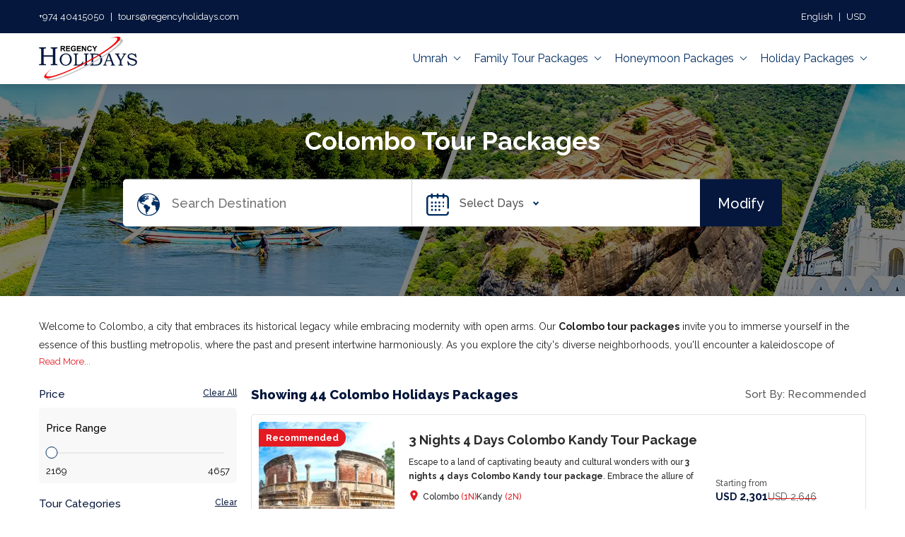

--- FILE ---
content_type: text/html; charset=utf-8
request_url: https://www.regencyholidays.com/packages/colombo-tour-packages/
body_size: 50757
content:
<!DOCTYPE html><html lang="en"><head><meta charSet="utf-8" data-next-head=""/><link rel="alternate" hreflang="x-default" href="https://www.regencyholidays.com/packages/colombo-tour-packages/"/><link rel="alternate" hreflang="en-qa" href="https://www.regencyholidays.com/en-qa/packages/colombo-tour-packages/"/><link rel="alternate" hreflang="en-sa" href="https://www.regencyholidays.com/en-sa/packages/colombo-tour-packages/"/><link rel="alternate" hreflang="en-ae" href="https://www.regencyholidays.com/en-ae/packages/colombo-tour-packages/"/><link rel="alternate" hreflang="en-us" href="https://www.regencyholidays.com/en-us/packages/colombo-tour-packages/"/><link rel="alternate" hreflang="en-tr" href="https://www.regencyholidays.com/en-tr/packages/colombo-tour-packages/"/><link rel="alternate" hreflang="en-in" href="https://www.regencyholidays.com/en-in/packages/colombo-tour-packages/"/><link rel="alternate" hreflang="en" href="https://www.regencyholidays.com/packages/colombo-tour-packages/"/><link rel="preload" href="https://c.regencyholidays.com/packages/0136d7bd-1bd1-4729-a15d-c953a689f0dd/original/e5d88447-4f60-4a00-8c66-df81294de822.webp" as="image" data-next-head=""/><meta property="og:image" content="https://c.regencyholidays.com/packages/0136d7bd-1bd1-4729-a15d-c953a689f0dd/original/e5d88447-4f60-4a00-8c66-df81294de822.webp" data-next-head=""/><meta property="twitter:image" content="https://c.regencyholidays.com/packages/0136d7bd-1bd1-4729-a15d-c953a689f0dd/original/e5d88447-4f60-4a00-8c66-df81294de822.webp" data-next-head=""/><title data-next-head="">Colombo Tour Packages, Holidays Vacation in Colombo, Sri Lanka - Regency Holidays</title><meta name="description" content="Find the most popular Colombo Tour packages on Regency Holidays and book the best Holidays package to spend your vacation in Colombo, Sri Lanka. " data-next-head=""/><meta name="keywords" content="Find the most popular Colombo Tour packages on Regency Holidays and book the best Holidays package to spend your vacation in Colombo, Sri Lanka. " data-next-head=""/><link rel="canonical" href="https://www.regencyholidays.com/packages/colombo-tour-packages/" data-next-head=""/><meta name="robots" content="index, follow" data-next-head=""/><meta name="language" content="en" data-next-head=""/><meta name="viewport" content="width=device-width, initial-scale=1.0, maximum-scale=1.0, user-scalable=0" data-next-head=""/><meta property="og:title" content="Colombo Tour Packages, Holidays Vacation in Colombo, Sri Lanka - Regency Holidays" data-next-head=""/><meta property="og:description" content="Find the most popular Colombo Tour packages on Regency Holidays and book the best Holidays package to spend your vacation in Colombo, Sri Lanka. " data-next-head=""/><meta property="og:url" content="https://www.regencyholidays.com/packages/colombo-tour-packages/" data-next-head=""/><meta name="twitter:title" content="Colombo Tour Packages, Holidays Vacation in Colombo, Sri Lanka - Regency Holidays" data-next-head=""/><meta name="twitter:description" content="Find the most popular Colombo Tour packages on Regency Holidays and book the best Holidays package to spend your vacation in Colombo, Sri Lanka. " data-next-head=""/><meta name="twitter:url" content="https://www.regencyholidays.com/packages/colombo-tour-packages/" data-next-head=""/><link href="/pckgproject/customfiles/assets/styles/ltr/packagelist.css" rel="stylesheet" data-next-head=""/><link href="/pckgproject/customfiles/assets/styles/ltr/newFooter.css" rel="stylesheet" data-next-head=""/><script type="text/javascript" data-next-head="">
      if (!window.widgetLoaded) {
        window.widgetLoaded = false;
      }

      window.addEventListener('mousemove', () => {
        if (window.widgetLoaded) return;
        window.widgetLoaded = true;

        // Optional: check if the widget is suspended by fetching metadata
        fetch('https://l.getsitecontrol.com/g4dv66k4.json')
          .then(res => res.json())
          .then(data => {
            if (data.error === 'site suspended') {
              console.warn('Getsitecontrol widget is suspended — not loading.');
              return;
            }

            const s = document.createElement('script');
            s.src = '//l.getsitecontrol.com/g4dv66k4.js';
            s.async = true;
            document.body.appendChild(s);
          })
          .catch(err => {
            console.warn('Widget load blocked or failed:', err.message);
          });
      });
    </script><style data-next-head="">
                .sticky_header{
                top: 0 !important;
                }
                </style><script type="application/ld+json" data-next-head="">{"@context":"https://schema.org","@type":"FAQPage","mainEntity":[{"@type":"Question","name":"Q1. What is the ideal duration to visit Colombo?","acceptedAnswer":{"@type":"Answer","text":"<p>A 5–6-day trip is sufficient to explore the main attractions and get a glimpse of Colombo's charm.</p>"}},{"@type":"Question","name":"Q2. What are the best places to visit during one of the Colombo tour packages?","acceptedAnswer":{"@type":"Answer","text":"<p>Must-visit places include Gangaramaya Temple, Galle Face Green, Viharamahadevi Park, and the National Museum.</p>"}},{"@type":"Question","name":"Q3. What are the best activities to do during the holiday?","acceptedAnswer":{"@type":"Answer","text":"<p>Enjoy a relaxing walk along the beach, explore the bustling Pettah Market, and take a boat tour in Beira Lake.</p>"}},{"@type":"Question","name":"Q4. What is Colombo famous for?","acceptedAnswer":{"@type":"Answer","text":"<p>Colombo is known for its rich history, vibrant street life, beautiful beaches, and being the commercial capital of Sri Lanka.</p>"}},{"@type":"Question","name":"Q5. What should I pack up for one of my Colombo travel packages?","acceptedAnswer":{"@type":"Answer","text":"<p>Light and breathable clothing suitable for warm weather, sunscreen, insect repellent, and a travel adapter for electrical outlets.</p>"}}]}</script><script type="application/ld+json" data-next-head="">{"@context":"https://schema.org","@type":"BreadcrumbList","itemListElement":[{"@type":"ListItem","position":1,"item":{"@id":"/?tab=3&","name":"Home"}},{"@type":"ListItem","position":2,"item":{"@id":"/packages/tour-packages/","name":"Tour Packages"}},{"@type":"ListItem","position":3,"item":{"@id":"/packages/sri-lanka-tour-packages/","name":"Sri Lanka"}}]}</script><script type="application/ld+json" data-next-head="">[{"@context":"https://schema.org","@type":"Product","name":"3 Nights 4 Days Colombo Kandy Tour Package","image":"https://c.regencyholidays.com/packages/4c356f8a-f25e-4cfc-8681-5760b1f1a207/790X392/b655e9a9-7d5d-47be-9c43-1630e4754b8f.webp","description":"<p>Escape to a land of captivating beauty and cultural wonders with our <strong>3 nights 4 days Colombo Kandy tour package</strong>. Embrace the allure of Sri Lanka as we journey through its vibrant cities, from the bustling streets of Colombo to the picturesque landscapes of Kandy. Discover a harmonious blend of ancient heritage and modernity, as you immerse yourself in the rich tapestry of Sri Lankan traditions. Let us lead you on an unforgettable expedition, where each day unfolds new surprises and cherished memories. Join us on this enchanting voyage, where captivating experiences await at every turn.</p>","offers":{"@type":"Offer","url":"https://www.regencyholidays.com/packages/3-nights-4-days-colombo-kandy-tour-package/","priceCurrency":"QAR","price":2646}},{"@context":"https://schema.org","@type":"Product","name":"Marvellous 4 Nights And 5 Days Kandy Colombo Tour package","image":"https://c.regencyholidays.com/packages/3ccf1d1b-fcf2-429f-bc70-c06bcff316ef/790X392/5f0f6ee5-cd37-44e7-b329-2bc79568bc2a.webp","description":"<p>Get ready for an unforgettable journey through the captivating cities of Kandy and Colombo. Experience the enchanting blend of culture, history, and natural beauty as we take you on a <strong>marvellous 4 nights 5 days Kandy Colombo tour package</strong>. Embrace the vibrant charm of Kandy, with its ancient temples and lush landscapes. Then, immerse yourself in the modernity of Colombo, where urban elegance meets coastal splendor. This tour promises a delightful exploration of Sri Lanka's most iconic destinations, creating memories that will linger with you forever.</p>","offers":{"@type":"Offer","url":"https://www.regencyholidays.com/packages/marvellous-4-nights-and-5-days-kandy-colombo-tour-package/","priceCurrency":"QAR","price":3232}},{"@context":"https://schema.org","@type":"Product","name":"5 Days 4 Nights Kandy Colombo and Bentota Tour Package","image":"https://c.regencyholidays.com/packages/554eda36-666a-4f46-9db8-4977ac5280c5/790X392/9dfaa798-d5f3-4266-aa94-ef57f3ab487f.webp","description":"<p>Unveil the captivating beauty of Sri Lanka on our exclusive <strong>5 days 4 nights Kandy Colombo and Bentota tour package</strong>. Get ready to immerse yourself in a journey of a lifetime as we traverse through picturesque landscapes, historical landmarks, and pristine beaches. Join us for an unforgettable experience that will leave you in awe of the rich cultural heritage and natural splendor of this tropical paradise.&nbsp;</p>","offers":{"@type":"Offer","url":"https://www.regencyholidays.com/packages/5-days-4-nights-kandy-colombo-bentota-tour-package/","priceCurrency":"QAR","price":3340}},{"@context":"https://schema.org","@type":"Product","name":"Best of Sri Lanka, Colombo, Kandy 5 Nights 6 Days Tour Package ","image":"https://c.regencyholidays.com/packages/2640f8d4-1381-4be1-aff1-71de83d2614e/790X392/9c88e02d-9311-4a62-b70e-50f8dc8ed90e.webp","description":"<p>Take an exciting journey through a region rich in natural beauty and historical history with the<strong> Sri Lanka, Colombo, Kandy 5 nights 6 days tour package</strong>. Get ready to be carried away on an enthralling voyage where stunning scenery and fresh cultural wonders will be revealed at every turn. Every turn provides an opportunity to discover more about the delights of this captivating location, from immaculate beaches to historic sites. Allow yourself to be enthralled by this magical world's beauty, which will leave you with priceless memories and a greater appreciation for life's small joys. &nbsp;</p>","offers":{"@type":"Offer","url":"https://www.regencyholidays.com/packages/best-of-sri-lanka-colombo-kandy-5-nights-6-days-tour-package/","priceCurrency":"QAR","price":3842}},{"@context":"https://schema.org","@type":"Product","name":"Winter Special 7 Nights 8 Days Sri Lanka Tour Package","image":"https://c.regencyholidays.com/packages/fd318a7b-d6a5-47cf-9904-02915b3f1ecf/790X392/aa654c21-2215-4ec8-bcf3-4c0c278f6f77.webp","description":"<p>Discover the wonders of Sri Lanka with our <strong>winter special 7 nights 8 days Sri Lanka tour package</strong>. This carefully crafted journey invites you to explore lush landscapes, vibrant cities, and rich cultural heritage. From the stunning Sigiriya Rock Fortress to the tranquil beaches of Beruwala, each day offers new adventures and unforgettable experiences. Enjoy scenic train rides, visit ancient temples, and immerse yourself in the local culture. Join us for a magical holiday in this tropical paradise!</p>","offers":{"@type":"Offer","url":"https://www.regencyholidays.com/packages/winter-special-7-nights-8-days-sri-lanka-tour-package/","priceCurrency":"QAR","price":3223}},{"@context":"https://schema.org","@type":"Product","name":"Ramayana 6 Nights 7 Days Colombo, Sigiriya, Nuwara Eliya, Sri Lanka Tour Package","image":"https://c.regencyholidays.com/packages/975c4409-9ba0-4c5f-8c69-67cc0c379070/790X392/db139652-6a81-4810-954a-29099aa501a7.webp","description":"<p>Greetings from the lovely island of Sri Lanka, which is known as the \"pearl of the Indian Ocean.\" An amazing journey is provided by its stunning scenery, rich cultural history, and historic treasures. Discover unspoiled beaches, verdant hill villages, and ancient sites steeped in centuries of custom. With our <strong>Ramayana 6 nights 7 days Colombo, Sigiriya, Nuwara Eliya, Sri Lanka tour package</strong>, explore Colombo, Sigiriya, and Nuwara Eliya and set off on an unforgettable journey. Take in the stunning surroundings, feel the friendliness of the people, and learn about the rich history spanning many centuries.&nbsp;&nbsp;</p>","offers":{"@type":"Offer","url":"https://www.regencyholidays.com/packages/ramayana-6-nights-7-days-colombo-sigiriya-nuwara-eliya-sri-lanka-tour-package/","priceCurrency":"QAR","price":4833}},{"@context":"https://schema.org","@type":"Product","name":"6 Days 5 Nights Kandy Colombo and Anuradhapura Tour Package","image":"https://c.regencyholidays.com/packages/ede59f3e-c580-46f1-900b-fea32d9a3c98/790X392/333a3113-d9e4-4f8f-83d2-c1f4e32fc15f.webp","description":"<p>Unveil the wonders of a captivating journey through the heart of Sri Lanka on our <strong>6 days 5 nights Kandy Colombo and Anuradhapura tour package</strong>. Immerse yourself in the rich tapestry of history, culture, and natural beauty that this island paradise has to offer. Join us on a voyage that traverses ancient cities, lush landscapes, and vibrant markets, allowing you to truly experience the soul of Sri Lanka.</p>","offers":{"@type":"Offer","url":"https://www.regencyholidays.com/packages/6-days-5-nights-kandy-colombo-anuradhapura-tour-package/","priceCurrency":"QAR","price":4294}},{"@context":"https://schema.org","@type":"Product","name":"8 Nights 9 Days Colombo Kandy Bentota and Anuradhapura Tour Package","image":"https://c.regencyholidays.com/packages/6e2e134c-c0bf-4c89-9992-8f98031cba8c/790X392/6a62be02-f989-4fea-bca8-bed8827824a3.webp","description":"<p>Join us on an incredible journey through the heart of this mesmerizing island nation. Over <strong>8 nights 9 days Colombo Kandy Bentota and Anuradhapura tour package</strong>, unveil the rich tapestry of culture, history, and natural beauty that define Sri Lanka. Uncover hidden treasures, relish authentic experiences, and create lasting memories as we traverse these enchanting destinations.&nbsp;</p>","offers":{"@type":"Offer","url":"https://www.regencyholidays.com/packages/8-nights-9-days-colombo-kandy-bentota-anuradhapura-tour-package/","priceCurrency":"QAR","price":4647}},{"@context":"https://schema.org","@type":"Product","name":"Colombo 7 Nights 8 Days Anuradhapura Tour Package","image":"https://c.regencyholidays.com/packages/8f1e1612-a1af-4d7c-89af-4604d93b75c9/790X392/6ed6f99f-f9be-483a-8372-9635a1883bbf.webp","description":"<p>Explore the timeless wonders of Anuradhapura, where history comes alive in the remnants of an ancient civilization. Discover the rich cultural heritage and awe-inspiring monuments that stand tall amidst lush landscapes. Immerse yourself in an unforgettable journey through time on this tour with the <strong>Colombo 7 nights 8 days Anuradhapura tour package</strong>, designed to leave you captivated and inspired by the mystique of Sri Lanka's revered past.</p>","offers":{"@type":"Offer","url":"https://www.regencyholidays.com/packages/colombo-7-nights-8-days-anuradhapura-tour-package/","priceCurrency":"QAR","price":4199}},{"@context":"https://schema.org","@type":"Product","name":"Scenic Sri Lanka 5 Nights 6 Days Tour Package","image":"https://c.regencyholidays.com/packages/5b3d8b68-3556-47ec-87aa-9649cafd1a7a/790X392/6f1123af-d5f8-4611-aba1-9b48e5a8a628.webp","description":"<p>Discover the beauty of Sri Lanka with <strong>scenic Sri Lanka 5 nights 6 days tour package</strong>. Explore the cultural heart of Kandy, home to the famous Temple of the Sacred Tooth and stunning botanical gardens. Visit the Pinnawala Elephant Orphanage and interact with playful elephants. Enjoy the cool climate and scenic beauty of Nuwara Eliya, often called “Little England,” with its charming cottages and tea plantations. Relax on the golden beaches of Bentota and enjoy a boat safari on the Madu River.&nbsp;&nbsp;</p>","offers":{"@type":"Offer","url":"https://www.regencyholidays.com/packages/scenic-sri-lanka-5-nights-6-days-tour-package/","priceCurrency":"QAR","price":3993}},{"@context":"https://schema.org","@type":"Product","name":"6 Days 5 Nights Bentota Colombo and Kandy Tour Package","image":"https://c.regencyholidays.com/packages/6e10d061-2da6-46a9-a2b0-c88ac77b4a10/790X392/ce30cb38-6cbe-4261-9421-1e8958253cd8.webp","description":"<p>Step into a world of enchantment with our <strong>6 days 5 nights Bentota, Colombo, and Kandy tour package</strong>. From the pristine beaches of Bentota to the bustling streets of Colombo and the cultural charm of Kandy, this itinerary offers a mesmerizing journey through Sri Lanka's diverse landscapes. Immerse yourself in the tranquility of palm-fringed shores, explore the vibrant city life, and delve into the rich heritage that echoes through ancient temples and vibrant markets. Experience the essence of Sri Lanka's beauty and culture on this unforgettable expedition.&nbsp;</p>","offers":{"@type":"Offer","url":"https://www.regencyholidays.com/packages/6-days-5-nights-bentota-colombo-kandy-tour-package/","priceCurrency":"QAR","price":3652}},{"@context":"https://schema.org","@type":"Product","name":"9 Days 8 Nights Sri Lanka Honeymoon Tour Package","image":"https://c.regencyholidays.com/packages/a16eb454-c7dc-4b77-8621-9a87a89ea997/790X392/a923d4d4-d54f-4c15-90b3-ae34d947f392.webp","description":"<p>Sri Lanka is considered the Pearl of the Indian Ocean and rightfully so. The gorgeous attractions and rich Buddhist culture of this country makes it an ideal honeymoon destination. The romantic landmarks that the&nbsp;<strong>Sri Lanka Honeymoon Tour Package for 9 Days 8 Nights</strong>&nbsp;includes are worth exploring.</p>","offers":{"@type":"Offer","url":"https://www.regencyholidays.com/packages/9-days-8-nights-sri-lanka-honeymoon-tour-package/","priceCurrency":"QAR","price":4830}},{"@context":"https://schema.org","@type":"Product","name":"Best of Sri Lanka 4 Nights 5 Days Cutlural Tour Package","image":"https://c.regencyholidays.com/packages/f25e24a6-356f-45b8-8df1-41262ddea2ee/790X392/c046d276-dc1f-4678-8b03-f3c3cdca5cb8.webp","description":"<p><strong>Best of Sri Lanka 4 nights 5 days cultural tour package</strong> offers an unforgettable journey through the heart of Sri Lanka’s rich cultural heritage. This meticulously curated tour lets travelers explore iconic landmarks like the ancient city of Anuradhapura, the rock fortress of Sigiriya, and the sacred Temple of the Tooth in Kandy. You'll also experience the beauty of Sri Lanka’s lush landscapes, including the picturesque hill stations and botanical gardens. With guided tours and comfortable accommodations, this cultural adventure provides a deep dive into the island's unique history and traditions, making it an ideal option for culture enthusiasts and history lovers alike.&nbsp;&nbsp;</p>","offers":{"@type":"Offer","url":"https://www.regencyholidays.com/packages/best-of-sri-lanka-4-nights-5-days-cutlural-tour-package/","priceCurrency":"QAR","price":3469}},{"@context":"https://schema.org","@type":"Product","name":"6 Days 5 Nights Kandy Colombo and Bentota Tour Package","image":"https://c.regencyholidays.com/packages/166db0aa-3a57-423f-b748-f825fd50c398/790X392/77668b7d-f472-42ec-b0e2-a770d431fe75.webp","description":"<p>Unravel the captivating allure of Sri Lanka as we take you on a remarkable 6-day journey through the heart of this enchanting island with <strong>6 days 5 nights Kandy Colombo and Bentota tour package</strong>. From the cultural treasures of Kandy to the vibrant urban charm of Colombo, and the tranquil coastal beauty of Bentota, our meticulously crafted tour promises an unforgettable experience. Embrace the rich history, savor mouthwatering flavors, and immerse yourself in breathtaking landscapes as we unveil the essence of Sri Lanka.&nbsp;</p>","offers":{"@type":"Offer","url":"https://www.regencyholidays.com/packages/6-days-5-nights-kandy-colombo-bentota-tour-package/","priceCurrency":"QAR","price":3197}},{"@context":"https://schema.org","@type":"Product","name":"6 Days 5 Nights Colombo Negombo Kandy Kalutara Anuradhapura Tour Package","image":"https://c.regencyholidays.com/packages/fa3735b1-5e0e-485d-8a7e-3ad01f9e1574/790X392/d7a95229-6e08-464d-8f1a-6c3e01809084.webp","description":"<p>Escape to the enchanting landscapes of Sri Lanka on a remarkable journey through Colombo, Negombo, Kandy, Kalutara, and Anuradhapura. Immerse yourself in the cultural tapestry, witness breathtaking vistas with the <strong>6 days 5 nights Colombo Negombo Kandy Kalutara Anuradhapura tour package</strong>, and explore ancient marvels as you uncover the hidden gems of this tropical paradise.&nbsp;</p>","offers":{"@type":"Offer","url":"https://www.regencyholidays.com/packages/6-days-5-nights-colombo-negombo-kandy-kalutara-anuradhapura-tour-package/","priceCurrency":"QAR","price":3737}},{"@context":"https://schema.org","@type":"Product","name":"Mesmerizing 6 Days 5 Nights Colombo and Bentota Tour Package","image":"https://c.regencyholidays.com/packages/f44d3a50-223c-447c-adc4-3a6dac78c628/790X392/c7feec97-0dc9-4b9b-878d-a0675d678141.webp","description":"<p>Unveil the allure of Sri Lanka's captivating coastal destinations on this <strong>mesmerizing 6 days 5 nights Colombo and Bentota tour package</strong>. Delve into the fascinating blend of history, culture, and natural beauty as you traverse through the mesmerizing landscapes of Colombo and Bentota. Embrace the warmth of local hospitality and immerse yourself in unforgettable experiences that will leave you awe-inspired.&nbsp;</p>","offers":{"@type":"Offer","url":"https://www.regencyholidays.com/packages/mesmerizing-6-days-5-nights-colombo-bentota-tour-package/","priceCurrency":"QAR","price":3634}},{"@context":"https://schema.org","@type":"Product","name":"5 Nights 6 Days Sri Lanka Tour Package","image":"https://c.regencyholidays.com/packages/bc6798d1-729f-4e79-95b2-64f6a005b6d6/790X392/7d23a282-3fa7-49b4-8c6f-f5de6bb87c35.webp","description":"<p>Are you looking to escape the hustle and bustle of city life? Are you looking to relax and laze around on a hammock?&nbsp;<strong>5 nights 6 days Sri Lanka tour package</strong> is just what you need. Begin your adventure in the vibrant capital city of Colombo, where the bustling markets and historic landmarks set the stage for your journey. Explore the ancient marvels of Dambulla and the majestic Sigiriya rock fortress, steeped in history and surrounded by lush landscapes. In Kandy, witness the cultural heart of the island with its sacred Temple of the Tooth and scenic Peradeniya Botanical Gardens. Traverse the misty hills of Nuwara Eliya, sipping on world-renowned Ceylon tea, and conclude your escapade in the coastal charm of Galle, where colonial architecture meets pristine beaches.</p>","offers":{"@type":"Offer","url":"https://www.regencyholidays.com/packages/5-nights-6-days-sri-lanka-tour-package/","priceCurrency":"QAR","price":3691}},{"@context":"https://schema.org","@type":"Product","name":"6 Nights 7 Days Habarana Kandy Bentota Colombo Tour Package","image":"https://c.regencyholidays.com/packages/eb32cbbc-a62a-4091-b455-a1a3d12ea416/790X392/7e675e72-1dd0-4573-bf2d-d02eb3966ce3.webp","description":"<p>Unveil the beauty of Sri Lanka with our <strong>6 nights 7 days Habarana Kandy Bentota Colombo tour package</strong>, where nature's charm and cultural wonders await you at every turn. From the serene landscapes of Habarana and the historical splendors of Kandy to the tranquil beaches of Bentota and the vibrant cityscape of Colombo, this journey promises an unforgettable adventure filled with captivating experiences. So, pack your bags and join us on this remarkable expedition through the heart of Sri Lanka.</p>","offers":{"@type":"Offer","url":"https://www.regencyholidays.com/packages/6-nights-7-days-habarana-kandy-bentota-colombo-tour-package/","priceCurrency":"QAR","price":4542}},{"@context":"https://schema.org","@type":"Product","name":"4 Nights 5 days Colombo Tour Package","image":"https://c.regencyholidays.com/packages/ad5b284b-97f7-4695-b154-59e8193ac1c6/790X392/51d5e120-3591-4fd2-8894-d964fea07908.webp","description":"<p>Unveil the rich tapestry of Colombo, the bustling capital city of Sri Lanka, with our immersive <strong>4 nights 5 days Colombo tour package</strong>. Journey through its vibrant streets, immerse yourself in the local culture, and witness the fascinating blend of tradition and modernity. From historical landmarks to picturesque landscapes, this adventure promises unforgettable memories that will stay etched in your heart forever.</p>","offers":{"@type":"Offer","url":"https://www.regencyholidays.com/packages/4-nights-5-days-colombo-tour-package/","priceCurrency":"QAR","price":3087}},{"@context":"https://schema.org","@type":"Product","name":"5 Nights 6 Days Colombo Nuwara Eliya and Anuradhapura Tour Package","image":"https://c.regencyholidays.com/packages/e0949c84-f0ed-4ad6-941f-12ecc11977b6/790X392/353957e5-9f22-48cf-b725-7dd4e984b995.webp","description":"<p>Unveil a journey of cultural heritage, lush landscapes, and serene spirituality as you traverse through the <strong>5 nights 6 days Colombo Nuwara Eliya and Anuradhapura tour package</strong>. Experience a blend of history and nature, from vibrant urban life to tranquil ancient ruins, making this expedition a true odyssey of the senses.</p>","offers":{"@type":"Offer","url":"https://www.regencyholidays.com/packages/5-nights-6-days-colombo-nuwara-eliya-anuradhapura-tour-package/","priceCurrency":"QAR","price":3645}}]</script>        <script>(function(w,d,s,l,i){w[l]=w[l]||[];w[l].push({'gtm.start':
            new Date().getTime(),event:'gtm.js'});var f=d.getElementsByTagName(s)[0],
            j=d.createElement(s),dl=l!='dataLayer'?'&l='+l:'';j.async=true;j.src=
            'https://www.googletagmanager.com/gtm.js?id='+i+dl;f.parentNode.insertBefore(j,f);
            })(window,document,'script','dataLayer','GTM-NFFKR5X');</script><link rel="preload" href="/pckgproject/_next/static/css/8a6d0cfc74d33b74.css" as="style"/><link rel="stylesheet" href="/pckgproject/_next/static/css/8a6d0cfc74d33b74.css"/><link rel="preload" href="/pckgproject/_next/static/css/3bd313cf071febd4.css" as="style"/><link rel="stylesheet" href="/pckgproject/_next/static/css/3bd313cf071febd4.css"/><noscript data-n-css=""></noscript><script defer="" nomodule="" src="/pckgproject/_next/static/chunks/polyfills-42372ed130431b0a.js"></script><script defer="" src="/pckgproject/_next/static/chunks/08687d28-0e8f4af2fe0b0aa1.js"></script><script defer="" src="/pckgproject/_next/static/chunks/770-e29a0d97fee6639a.js"></script><script defer="" src="/pckgproject/_next/static/chunks/662.b585990701612662.js"></script><script defer="" src="/pckgproject/_next/static/chunks/289.2d79cce4edfd6f58.js"></script><script defer="" src="/pckgproject/_next/static/chunks/286-b4c61556926e5f8a.js"></script><script defer="" src="/pckgproject/_next/static/chunks/689.acd7c0f06a0c9086.js"></script><script defer="" src="/pckgproject/_next/static/chunks/552.d1f7fbbb49562987.js"></script><script src="/pckgproject/_next/static/chunks/webpack-5943df0d0bcbca2a.js" defer=""></script><script src="/pckgproject/_next/static/chunks/framework-f75312fc4004b783.js" defer=""></script><script src="/pckgproject/_next/static/chunks/main-6fac0d0bb37df06d.js" defer=""></script><script src="/pckgproject/_next/static/chunks/pages/_app-6087bc5a55a95a0f.js" defer=""></script><script src="/pckgproject/_next/static/chunks/pages/%5B...pack%5D-a0cbbdaad4c1ffe6.js" defer=""></script><script src="/pckgproject/_next/static/GF0Ubr7Qli5ps72Aqyjre/_buildManifest.js" defer=""></script><script src="/pckgproject/_next/static/GF0Ubr7Qli5ps72Aqyjre/_ssgManifest.js" defer=""></script></head><body><div id="__next"><noscript><iframe src="https://www.googletagmanager.com/ns.html?id=GTM-NFFKR5X" height="0" width="0" style="display: none; visibility: hidden;" /></noscript><header style="position:sticky;top:-200px;transition:top 0.4s ease-in-out;z-index:999" itemscope="" itemType="https://schema.org/Organization"><meta itemProp="url" content="https://www.regencyholidays.com"/><meta itemProp="logo" content="https://c.regencyholidays.com/cms/images/theme/regencyholiday_logo.svg"/><meta itemProp="name" content="RegencyHolidays"/><div class="h-top bg-blue text-white"><div class="container d-flex justify-content-between align-items-center text-white h-100"><div><ul class="h-top-l-nav list-style-none d-flex"><li><a href="tel:+974 40415050" class="text-white text-decoration-none number d-inline-block"><i></i>+974 40415050</a></li><li class="sm-hide seprate">|</li><li><a href="mailto:tours@regencyholidays.com" class="text-white text-decoration-none"><i></i>tours@regencyholidays.com</a></li></ul></div><div class="h-top-r-nav position-relative"><ul class="h-top-r-nav list-style-none d-flex"><li><a class="lang-currency-dv-link text-white text-decoration-none cursor-p">English</a></li><li class="sm-hide seprate">|</li><li class=""><a class="lang-currency-dv-link text-white text-decoration-none cursor-p"> QAR</a></li></ul><div class="lang-currency-dv menu-hide px-2 pb-2 "><div class="d-flex justify-content-between pb-1 pt-2 font-weight-bold"><div class="text-000000">Select Language</div><a id="lang-currency-dv-close-link" class="text-E41B23 cursor-p">Close</a></div><div class="names lang-names"><a class="border-all-dddddd py-1 cursor-p text-center mt-1 text-000000 text-decoration-none d-inline-block active ">English</a><a href="https://www.regencyholidays.com/packages/باقات-جولة-في-كولومبو/" class="border-all-dddddd py-1 cursor-p text-center mt-1 text-000000 text-decoration-none d-inline-block ">عربى</a></div><div class="font-weight-bold text-000000 pb-1 pt-2 ">Select Currency</div><div class="names d-flex flex-wrap currency-names" style="color:black"><a class="border-all-dddddd py-1 cursor-p px-3 text-center mt-1 text-000000 text-decoration-none d-inline-block flex-1 false">INR</a><a class="border-all-dddddd py-1 cursor-p px-3 text-center mt-1 text-000000 text-decoration-none d-inline-block flex-1 false">AED</a><a class="border-all-dddddd py-1 cursor-p px-3 text-center mt-1 text-000000 text-decoration-none d-inline-block flex-1 false">AOA</a><a class="border-all-dddddd py-1 cursor-p px-3 text-center mt-1 text-000000 text-decoration-none d-inline-block flex-1 false">ARS</a><a class="border-all-dddddd py-1 cursor-p px-3 text-center mt-1 text-000000 text-decoration-none d-inline-block flex-1 false">AUD</a><a class="border-all-dddddd py-1 cursor-p px-3 text-center mt-1 text-000000 text-decoration-none d-inline-block flex-1 false">AZN</a><a class="border-all-dddddd py-1 cursor-p px-3 text-center mt-1 text-000000 text-decoration-none d-inline-block flex-1 false">BDT</a><a class="border-all-dddddd py-1 cursor-p px-3 text-center mt-1 text-000000 text-decoration-none d-inline-block flex-1 false">BGN</a><a class="border-all-dddddd py-1 cursor-p px-3 text-center mt-1 text-000000 text-decoration-none d-inline-block flex-1 false">BHD</a><a class="border-all-dddddd py-1 cursor-p px-3 text-center mt-1 text-000000 text-decoration-none d-inline-block flex-1 false">BRL</a><a class="border-all-dddddd py-1 cursor-p px-3 text-center mt-1 text-000000 text-decoration-none d-inline-block flex-1 false">BYR</a><a class="border-all-dddddd py-1 cursor-p px-3 text-center mt-1 text-000000 text-decoration-none d-inline-block flex-1 false">CAD</a><a class="border-all-dddddd py-1 cursor-p px-3 text-center mt-1 text-000000 text-decoration-none d-inline-block flex-1 false">CHF</a><a class="border-all-dddddd py-1 cursor-p px-3 text-center mt-1 text-000000 text-decoration-none d-inline-block flex-1 false">CLP</a><a class="border-all-dddddd py-1 cursor-p px-3 text-center mt-1 text-000000 text-decoration-none d-inline-block flex-1 false">CNY</a><a class="border-all-dddddd py-1 cursor-p px-3 text-center mt-1 text-000000 text-decoration-none d-inline-block flex-1 false">COP</a><a class="border-all-dddddd py-1 cursor-p px-3 text-center mt-1 text-000000 text-decoration-none d-inline-block flex-1 false">DKK</a><a class="border-all-dddddd py-1 cursor-p px-3 text-center mt-1 text-000000 text-decoration-none d-inline-block flex-1 false">EGP</a><a class="border-all-dddddd py-1 cursor-p px-3 text-center mt-1 text-000000 text-decoration-none d-inline-block flex-1 false">EUR</a><a class="border-all-dddddd py-1 cursor-p px-3 text-center mt-1 text-000000 text-decoration-none d-inline-block flex-1 false">GBP</a><a class="border-all-dddddd py-1 cursor-p px-3 text-center mt-1 text-000000 text-decoration-none d-inline-block flex-1 false">HKD</a><a class="border-all-dddddd py-1 cursor-p px-3 text-center mt-1 text-000000 text-decoration-none d-inline-block flex-1 false">HRK</a><a class="border-all-dddddd py-1 cursor-p px-3 text-center mt-1 text-000000 text-decoration-none d-inline-block flex-1 false">HUF</a><a class="border-all-dddddd py-1 cursor-p px-3 text-center mt-1 text-000000 text-decoration-none d-inline-block flex-1 false">IDR</a><a class="border-all-dddddd py-1 cursor-p px-3 text-center mt-1 text-000000 text-decoration-none d-inline-block flex-1 false">ILS</a><a class="border-all-dddddd py-1 cursor-p px-3 text-center mt-1 text-000000 text-decoration-none d-inline-block flex-1 false">JOD</a><a class="border-all-dddddd py-1 cursor-p px-3 text-center mt-1 text-000000 text-decoration-none d-inline-block flex-1 false">JPY</a><a class="border-all-dddddd py-1 cursor-p px-3 text-center mt-1 text-000000 text-decoration-none d-inline-block flex-1 false">KWD</a><a class="border-all-dddddd py-1 cursor-p px-3 text-center mt-1 text-000000 text-decoration-none d-inline-block flex-1 false">KZT</a><a class="border-all-dddddd py-1 cursor-p px-3 text-center mt-1 text-000000 text-decoration-none d-inline-block flex-1 false">LKR</a><a class="border-all-dddddd py-1 cursor-p px-3 text-center mt-1 text-000000 text-decoration-none d-inline-block flex-1 false">MXN</a><a class="border-all-dddddd py-1 cursor-p px-3 text-center mt-1 text-000000 text-decoration-none d-inline-block flex-1 false">MYR</a><a class="border-all-dddddd py-1 cursor-p px-3 text-center mt-1 text-000000 text-decoration-none d-inline-block flex-1 false">NGN</a><a class="border-all-dddddd py-1 cursor-p px-3 text-center mt-1 text-000000 text-decoration-none d-inline-block flex-1 false">NOK</a><a class="border-all-dddddd py-1 cursor-p px-3 text-center mt-1 text-000000 text-decoration-none d-inline-block flex-1 false">NPR</a><a class="border-all-dddddd py-1 cursor-p px-3 text-center mt-1 text-000000 text-decoration-none d-inline-block flex-1 false">NZD</a><a class="border-all-dddddd py-1 cursor-p px-3 text-center mt-1 text-000000 text-decoration-none d-inline-block flex-1 false">OMR</a><a class="border-all-dddddd py-1 cursor-p px-3 text-center mt-1 text-000000 text-decoration-none d-inline-block flex-1 false">PEN</a><a class="border-all-dddddd py-1 cursor-p px-3 text-center mt-1 text-000000 text-decoration-none d-inline-block flex-1 false">PHP</a><a class="border-all-dddddd py-1 cursor-p px-3 text-center mt-1 text-000000 text-decoration-none d-inline-block flex-1 false">PLN</a><a class="border-all-dddddd py-1 cursor-p px-3 text-center mt-1 text-000000 text-decoration-none d-inline-block flex-1 active">QAR</a><a class="border-all-dddddd py-1 cursor-p px-3 text-center mt-1 text-000000 text-decoration-none d-inline-block flex-1 false">RON</a><a class="border-all-dddddd py-1 cursor-p px-3 text-center mt-1 text-000000 text-decoration-none d-inline-block flex-1 false">RSD</a><a class="border-all-dddddd py-1 cursor-p px-3 text-center mt-1 text-000000 text-decoration-none d-inline-block flex-1 false">RUB</a><a class="border-all-dddddd py-1 cursor-p px-3 text-center mt-1 text-000000 text-decoration-none d-inline-block flex-1 false">SAR</a><a class="border-all-dddddd py-1 cursor-p px-3 text-center mt-1 text-000000 text-decoration-none d-inline-block flex-1 false">SEK</a><a class="border-all-dddddd py-1 cursor-p px-3 text-center mt-1 text-000000 text-decoration-none d-inline-block flex-1 false">SGD</a><a class="border-all-dddddd py-1 cursor-p px-3 text-center mt-1 text-000000 text-decoration-none d-inline-block flex-1 false">THB</a><a class="border-all-dddddd py-1 cursor-p px-3 text-center mt-1 text-000000 text-decoration-none d-inline-block flex-1 false">TRY</a><a class="border-all-dddddd py-1 cursor-p px-3 text-center mt-1 text-000000 text-decoration-none d-inline-block flex-1 false">TWD</a><a class="border-all-dddddd py-1 cursor-p px-3 text-center mt-1 text-000000 text-decoration-none d-inline-block flex-1 false">UAH</a><a class="border-all-dddddd py-1 cursor-p px-3 text-center mt-1 text-000000 text-decoration-none d-inline-block flex-1 false">USD</a><a class="border-all-dddddd py-1 cursor-p px-3 text-center mt-1 text-000000 text-decoration-none d-inline-block flex-1 false">VND</a><a class="border-all-dddddd py-1 cursor-p px-3 text-center mt-1 text-000000 text-decoration-none d-inline-block flex-1 false">ZAR</a></div></div></div></div></div><div class="h-bottom bg-white"><section class="navigation"><div class="nav-container container d-flex m-auto justify-content-between align-items-center position-relative"><div class="brand"><a href="https://www.regencyholidays.com/" class="cursor-p"><img itemProp="logo" alt="Holidays Regency" title="Regency Holidays" loading="lazy" width="139" height="62" decoding="async" data-nimg="1" style="color:transparent" src="https://c.regencyholidays.com/cms/images/theme/regencyholiday_logo.svg"/></a></div><div class="position-relative nav-list"><ul class="list-style-none position-relative"><li class="sub-menu-in menudropdown position-relative"><a class="sub-menu-in">Holiday Packages<!-- --> <i class="arrow-down"></i></a><div class="nav-dropdown w-100 position-absolute bg-white sub-menus sub-menu-in" id="menu_22770"><ul class="list-style-none child-nav sub-menu-in position-relative"><li class="sub-menu-in"><a class="sub-menu-in" href="https://www.regencyholidays.com/packages/europe-tour-packages/">Europe Tour Packages</a></li><li class="sub-menu-in"><a class="sub-menu-in" href="https://www.regencyholidays.com/packages/switzerland-tour-packages/">Switzerland Tour Packages</a></li><li class="sub-menu-in"><a class="sub-menu-in" href="https://www.regencyholidays.com/packages/turkey-tour-packages/">Turkey Tour Packages</a></li><li class="sub-menu-in"><a class="sub-menu-in" href="https://www.regencyholidays.com/packages/qatar-tour-packages/">Qatar Tour Packages</a></li><li class="sub-menu-in"><a class="sub-menu-in" href="https://www.regencyholidays.com/packages/baku-tour-packages/">Baku Tour Packages</a></li></ul></div></li><li class="sub-menu-in menudropdown position-relative"><a class="sub-menu-in">Honeymoon Packages<!-- --> <i class="arrow-down"></i></a><div class="nav-dropdown w-100 position-absolute bg-white sub-menus sub-menu-in" id="menu_22776"><ul class="list-style-none child-nav sub-menu-in position-relative"><li class="sub-menu-in"><a class="sub-menu-in" href="https://www.regencyholidays.com/packages/europe-honeymoon-packages/">Europe Honeymoon Packages</a></li><li class="sub-menu-in"><a class="sub-menu-in" href="https://www.regencyholidays.com/packages/bangkok-honeymoon-packages/">Bangkok Honeymoon Packages</a></li><li class="sub-menu-in"><a class="sub-menu-in" href="https://www.regencyholidays.com/packages/sri-lanka-honeymoon-packages/">Sri Lanka Honeymoon Packages</a></li><li class="sub-menu-in"><a class="sub-menu-in" href="https://www.regencyholidays.com/packages/maldives-honeymoon-packages/">Maldives Honeymoon Packages</a></li><li class="sub-menu-in"><a class="sub-menu-in" href="https://www.regencyholidays.com/packages/switzerland-honeymoon-packages/">Switzerland Honeymoon Packages</a></li></ul></div></li><li class="sub-menu-in menudropdown position-relative"><a class="sub-menu-in">Family Tour Packages<!-- --> <i class="arrow-down"></i></a><div class="nav-dropdown w-100 position-absolute bg-white sub-menus sub-menu-in" id="menu_22782"><ul class="list-style-none child-nav sub-menu-in position-relative"><li class="sub-menu-in"><a class="sub-menu-in" href="https://www.regencyholidays.com/packages/london-family-tour-packages/">London Family Packages</a></li><li class="sub-menu-in"><a class="sub-menu-in" href="https://www.regencyholidays.com/packages/oman-family-tour-packages/">Oman Family Tour Packages</a></li><li class="sub-menu-in"><a class="sub-menu-in" href="https://www.regencyholidays.com/packages/doha-family-tour-packages/">Doha Family Tour Packages</a></li><li class="sub-menu-in"><a class="sub-menu-in" href="https://www.regencyholidays.com/packages/male-family-tour-packages/">Male Family Tour Packages</a></li><li class="sub-menu-in"><a class="sub-menu-in" href="https://www.regencyholidays.com/packages/turkey-family-tour-packages/">Turkey Family Packages</a></li></ul></div></li><li class="sub-menu-in menudropdown position-relative"><a class="sub-menu-in">Umrah<!-- --> <i class="arrow-down"></i></a><div class="nav-dropdown w-100 position-absolute bg-white sub-menus sub-menu-in" id="menu_29702"><ul class="list-style-none child-nav sub-menu-in position-relative"><li class="sub-menu-in"><a class="sub-menu-in" href="https://www.regencyholidays.com/packages/umrah-packages/">Umrah Packages</a></li></ul></div></li></ul></div><div class="nav-mobile"><a><span></span></a></div><nav id="menu" class="false mm-offcanvas position-fixed bg-white d-none text-000000"><a class="nav-mobile-brand" href="#"><img src="https://c.regencyholidays.com/cms/images/theme/regencyholiday_logo.svg" alt="regency holiday" title="regency holiday" loading="lazy"/></a><div class="mm-menu-titlebar position-absolute w-100 d-flex align-items-center justify-content-center"><a class="mm-menu-titlebar-title overflow-hidden"></a><button class="mm-close mm-btn d-flex align-items-center justify-content-center position-absolute border-0"></button></div><div class="mm-panels overflow-hidden position-absolute"><ul class="mm-panel mm-opened mm-current position-absolute list-style-none" style="transform:translate3d(0, 0, 0)"><li class="position-relative d-block mm-parent">Holiday Packages</li><li class="position-relative d-block mm-parent">Honeymoon Packages</li><li class="position-relative d-block mm-parent">Family Tour Packages</li><li class="position-relative d-block mm-parent">Umrah</li></ul><div class="sub-menu-items mm-panel mm-hidden "><ul class="list-style-none" style="transform:translate3d(100%, 0, 0);transition:all 0s ease 0s, all 500ms ease 0s"></ul></div></div></nav></div></section></div></header><!--$--><div class="search-matrix position-relative" style="overflow:unset"><div class="search-matrix__innerImg"><img style="width:100%;height:100%;object-fit:cover" src="https://c.regencyholidays.com/packages/0136d7bd-1bd1-4729-a15d-c953a689f0dd/original/e5d88447-4f60-4a00-8c66-df81294de822.webp"/></div><div class="container"><div class="package-country-name font-weight-bold text-white text-center"><h1 class="package-name m-0 p-0 banner-container-text">Colombo Tour Packages</h1></div><div class="search-matrix-form m-auto d-flex banner-container"><div class="search-matrix-form-inputs bg-white d-flex"><div class="col-h location position-relative"><div id="search-package-link" class="d-flex w-100 search-matrix-fields" style="display:flex;align-items:center"><i class="mr-2"><svg id="earth" xmlns="http://www.w3.org/2000/svg" width="32" height="32.001" viewBox="0 0 32 32.001"><g id="Group_5696" data-name="Group 5696"><path id="Path_23046" data-name="Path 23046" d="M35.412,10.783l.046.353-.528.109-.07.751h.633l.842-.081.435-.517-.462-.18-.253-.291-.38-.615-.182-.87-.714.146-.2.307v.346l.344.235Z" transform="translate(-12.355 -3.399)" fill="#002d61"></path><path id="Path_23047" data-name="Path 23047" d="M34.776,11.1l.038-.471-.419-.181-.586.136-.435.7v.452h.507Z" transform="translate(-11.743 -3.663)" fill="#002d61"></path><path id="Path_23048" data-name="Path 23048" d="M22.441,13.158l-.129.332h-.624v.322h.148s.009.068.021.158l.383-.032.239-.148.063-.3.31-.026.122-.252-.284-.059Z" transform="translate(-7.607 -4.57)" fill="#002d61"></path><path id="Path_23049" data-name="Path 23049" d="M20.811,13.751l-.024.316.452-.038.047-.317-.272-.214Z" transform="translate(-7.177 -4.667)" fill="#002d61"></path><path id="Path_23050" data-name="Path 23050" d="M32,15.835c0-.468-.028-.933-.072-1.39a15.9,15.9,0,0,0-1.059-4.357c-.041-.1-.078-.205-.122-.306a16.019,16.019,0,0,0-3-4.636c-.082-.088-.166-.175-.249-.261-.236-.245-.479-.485-.731-.715a15.968,15.968,0,0,0-21.6.068,16.19,16.19,0,0,0-1.83,2A15.993,15.993,0,1,0,30.247,23.269a15.848,15.848,0,0,0,1.306-3.524c.076-.314.141-.629.2-.948A16,16,0,0,0,32,16C32,15.945,32,15.89,32,15.835ZM28.985,9.44l.093-.1c.122.236.236.476.344.72l-.151-.006-.286.039ZM26.673,6.648l0-.715q.377.4.725.825l-.288.429-1.008-.009-.063-.21ZM7.372,4.872V4.845h.32l.028-.11h.525v.229l-.151.2H7.371V4.872Zm.512.714s.32-.055.348-.055,0,.32,0,.32L7.51,5.9l-.138-.165ZM30,11.937H28.834l-.713-.531-.751.073v.458h-.238l-.257-.183-1.3-.33v-.842l-1.648.128-.511.274h-.654l-.321-.032-.794.441v.83L20.024,13.4l.135.5h.329l-.086.476-.232.085L20.157,15.7l1.4,1.6h.611l.037-.1h1.1l.317-.293h.623l.342.342.928.1-.123,1.234,1.03,1.818-.542,1.037.037.488.427.426v1.174l.561.754v.975h.484a14.678,14.678,0,0,1-24.9-15V9.8l.525-.638q.273-.516.586-1.007l.024.267-.609.74c-.189.357-.365.721-.525,1.1v.836l.61.294v1.162l.585,1,.476.073.061-.342-.561-.866-.11-.842h.329l.139.866.811,1.184L4.62,14l.516.789,1.281.317V14.9l.513.073-.049.366.4.074.622.17.879,1,1.122.085.11.915-.768.537-.036.817-.11.5,1.111,1.391.085.476s.4.109.452.109.9.647.9.647v2.513l.3.086-.207,1.16.513.684-.095,1.149.677,1.191.869.759.874.016.086-.281-.642-.541.037-.269.115-.329.024-.336-.434-.013-.219-.275.361-.347.049-.262-.4-.115.024-.243.574-.087.873-.419.293-.537.915-1.171-.208-.916.281-.488.842.026.567-.449L17.9,20.8l.628-.8.11-.513L18.07,19.3l-.378-.621L16.4,18.667l-1.025-.391-.049-.731-.342-.6-.927-.014-.536-.841-.476-.232-.024.257-.866.051-.317-.442-.9-.184-.744.86-1.171-.2-.085-1.32-.855-.146.343-.648-.1-.372L7.2,14.469l-.707-.086-.252-.552.154-.569.39-.718.9-.454H9.412l0,.528.623.29L9.98,12l.449-.451.906-.595.062-.419.9-.94.96-.532L13.175,9l.65-.612.238.063.109.137.247-.274.061-.027-.27-.038-.274-.091V7.892l.145-.119h.32l.147.064.127.257.155-.024V8.048l.045.015.45-.069.064-.22.257.064v.238l-.238.164h0l.035.261.815.251,0,.01.188-.016.013-.353L15.814,8.1l-.037-.17.536-.183.024-.513-.561-.342-.037-.865-.769.378h-.28l.074-.659L13.718,5.5l-.433.327v1l-.779.247-.312.65-.338.055V6.944l-.732-.1L10.758,6.6l-.147-.539L11.92,5.3l.64-.195.064.43.357-.018.028-.217.373-.053.007-.076L13.228,5.1l-.037-.229.459-.039.277-.288.015-.021h0l.084-.087.964-.122.426.362-1.118.6,1.423.336.184-.476h.622l.22-.415-.44-.11V4.088l-1.379-.611-.952.11-.537.281.037.683-.561-.086-.086-.378.538-.488-.976-.049-.28.085-.122.329.366.062-.073.366-.622.037-.1.244-.9.025a2.473,2.473,0,0,0-.061-.512l.707-.013.538-.525L11.554,3.5l-.39.379-.648-.037-.39-.537H9.3l-.866.647h.794l.072.232-.206.192.879.024.134.317-.989-.037-.048-.244L8.444,4.3l-.33-.183-.74.006a14.642,14.642,0,0,1,18.32.858L25.52,5.3l-.677.265-.286.31.066.361.349.049.211.526.6-.243.1.7H25.7L25.208,7.2l-.549.092-.531.75-.759.119-.11.65.32.076-.093.418-.754-.151-.692.151-.147.385.12.808.406.19.681,0,.46-.041.14-.366.719-.934.473.1.466-.421.087.329,1.146.773-.14.188-.517-.028.2.282.318.07.372-.155-.008-.449.165-.083L26.849,9.8l-.765-.426-.2-.567h.636l.2.2.548.472.023.571.567.6.211-.828.393-.215.074.677.384.421.765-.013q.222.572.4,1.164ZM8.727,7.269l.384-.183.347.083-.12.467-.375.119Zm2.039,1.1v.3H9.889L9.56,8.578l.082-.211.422-.174h.577v.174Zm.4.421v.293l-.22.141-.274.051V8.789Zm-.247-.119V8.322l.3.275Zm.138.7v.285l-.21.211h-.467l.073-.32.22-.019.045-.11ZM9.9,8.789h.485l-.622.869-.257-.138.055-.366Zm1.986.485v.284h-.467l-.128-.184V9.11h.037Zm-.431-.391.133-.14.224.14-.18.148Zm18.789,3.8.046-.054c.019.083.039.166.058.25Z" fill="#002d61"></path><path id="Path_23051" data-name="Path 23051" d="M3.782,14.862v.68c.237-.555.5-1.1.78-1.626Z" transform="translate(-0.088 -4.915)" fill="#002d61"></path></g></svg></i><div class="pl-1 w-100"><label class="text-8D8D8D font-weight-normal mb-1 d-block" aria-label="Search Destination"><input name="destinationName" type="text" class="selected-text d-block text-05173C font-weight-normal w-100" placeholder="Search Destination" value=""/></label></div></div><div class="search-package-dropdown position-absolute d-none bg-white w-100" id="search-package-dropdown"><ul class="list-style-none"></ul></div></div><div class="col-h date position-relative"><div id="search-days-link" class="d-flex w-100 h-100 search-matrix-fields" style="cursor:pointer;display:flex;align-items:center"><i class="mr-2"><svg id="calendar" xmlns="http://www.w3.org/2000/svg" width="32" height="32" viewBox="0 0 32 32"><g id="Group_5673" data-name="Group 5673"><g id="Group_5672" data-name="Group 5672"><path id="Path_23045" data-name="Path 23045" d="M30.75,22A1.25,1.25,0,0,0,32,20.75V7.5a5.006,5.006,0,0,0-5-5H25.375V1.25a1.25,1.25,0,0,0-2.5,0V2.5H17.188V1.25a1.25,1.25,0,0,0-2.5,0V2.5H9.063V1.25a1.25,1.25,0,0,0-2.5,0V2.5H5a5.006,5.006,0,0,0-5,5V27a5.006,5.006,0,0,0,5,5H27a5.006,5.006,0,0,0,5-5,1.25,1.25,0,0,0-2.5,0A2.5,2.5,0,0,1,27,29.5H5A2.5,2.5,0,0,1,2.5,27V7.5A2.5,2.5,0,0,1,5,5H6.563V6.25a1.25,1.25,0,0,0,2.5,0V5h5.625V6.25a1.25,1.25,0,0,0,2.5,0V5h5.688V6.25a1.25,1.25,0,0,0,2.5,0V5H27a2.5,2.5,0,0,1,2.5,2.5V20.75A1.25,1.25,0,0,0,30.75,22Z" fill="#002d61"></path></g></g><g id="Group_5675" data-name="Group 5675" transform="translate(6.493 11.687)"><g id="Group_5674" data-name="Group 5674"><circle id="Ellipse_862" data-name="Ellipse 862" cx="1.5" cy="1.5" r="1.5" fill="#002d61"></circle></g></g><g id="Group_5677" data-name="Group 5677" transform="translate(16.881 11.687)"><g id="Group_5676" data-name="Group 5676"><circle id="Ellipse_863" data-name="Ellipse 863" cx="1.5" cy="1.5" r="1.5" fill="#002d61"></circle></g></g><g id="Group_5679" data-name="Group 5679" transform="translate(23.043 11.687)"><g id="Group_5678" data-name="Group 5678"><ellipse id="Ellipse_864" data-name="Ellipse 864" cx="1" cy="1.5" rx="1" ry="1.5" fill="#002d61"></ellipse></g></g><g id="Group_5681" data-name="Group 5681" transform="translate(6.493 16.881)"><g id="Group_5680" data-name="Group 5680"><circle id="Ellipse_865" data-name="Ellipse 865" cx="1.5" cy="1.5" r="1.5" fill="#002d61"></circle></g></g><g id="Group_5683" data-name="Group 5683" transform="translate(6.493 22.075)"><g id="Group_5682" data-name="Group 5682"><circle id="Ellipse_866" data-name="Ellipse 866" cx="1.5" cy="1.5" r="1.5" fill="#002d61"></circle></g></g><g id="Group_5685" data-name="Group 5685" transform="translate(11.687 11.687)"><g id="Group_5684" data-name="Group 5684"><circle id="Ellipse_867" data-name="Ellipse 867" cx="1.5" cy="1.5" r="1.5" fill="#002d61"></circle></g></g><g id="Group_5687" data-name="Group 5687" transform="translate(11.687 16.881)"><g id="Group_5686" data-name="Group 5686"><circle id="Ellipse_868" data-name="Ellipse 868" cx="1.5" cy="1.5" r="1.5" fill="#002d61"></circle></g></g><g id="Group_5689" data-name="Group 5689" transform="translate(11.687 22.075)"><g id="Group_5688" data-name="Group 5688"><circle id="Ellipse_869" data-name="Ellipse 869" cx="1.5" cy="1.5" r="1.5" fill="#002d61"></circle></g></g><g id="Group_5691" data-name="Group 5691" transform="translate(16.881 16.881)"><g id="Group_5690" data-name="Group 5690"><circle id="Ellipse_870" data-name="Ellipse 870" cx="1.5" cy="1.5" r="1.5" fill="#002d61"></circle></g></g><g id="Group_5693" data-name="Group 5693" transform="translate(23.043 16.881)"><g id="Group_5692" data-name="Group 5692"><ellipse id="Ellipse_871" data-name="Ellipse 871" cx="1" cy="1.5" rx="1" ry="1.5" fill="#002d61"></ellipse></g></g><g id="Group_5695" data-name="Group 5695" transform="translate(16.881 22.075)"><g id="Group_5694" data-name="Group 5694"><circle id="Ellipse_872" data-name="Ellipse 872" cx="1.5" cy="1.5" r="1.5" fill="#002d61"></circle></g></g></svg></i><div class="pl-1"><label class="text-8D8D8D font-weight-normal mb-1 d-block position-relative" style="cursor:pointer">Select Days<!-- --> <span class="arrow"></span></label><span class="selected-text d-block text-05173C font-weight-normal"></span></div></div><div class="search-package-dropdown position-absolute d-none bg-white w-100 hidedropdown" style="display:none" id="search-days-dropdown"><ul class="list-style-none"><li class="d-flex" style="display:none"><input type="checkbox" name="packageDuration" id="0days" value="0"/><label for="0days" class="input-label font-weight-normal">0 days</label></li><li class="p-2 border-bottom-dddddd d-flex position-relative"><input type="checkbox" id="1-3daysMenu" name="packageDuration" value="1"/><label for="1-3daysMenu">1 - 3 Days</label></li><li class="p-2 border-bottom-dddddd d-flex position-relative"><input type="checkbox" id="4-6daysMenu" name="packageDuration" value="2"/><label for="4-6daysMenu">4 - 6 Days</label></li><li class="p-2 border-bottom-dddddd d-flex position-relative"><input type="checkbox" id="7-9daysMenu" name="packageDuration" value="3"/><label for="7-9daysMenu">7 - 9 Days</label></li><li class="p-2 border-bottom-dddddd d-flex position-relative"><input type="checkbox" id="10-12daysMenu" name="packageDuration" value="4"/><label for="10-12daysMenu">10 - 12 Days</label></li><li class="p-2 border-bottom-dddddd d-flex position-relative"><input type="checkbox" id="13-orDaysMenu" name="packageDuration" value="5"/><label for="13-orDaysMenu">13 - More Days</label></li></ul></div></div></div><div class="search-matrix-form-submit bg-blue text-white"><button type="button" class="text-white w-100 h-100 font-weight-normal" id="listModify_abc12345def">Modify</button></div></div></div></div><!--/$--><!--$--><div class="package-intro pt-4"><div class="container"><div class="read_more" id="packageOverview"><p>Welcome to Colombo, a city that embraces its historical legacy while embracing modernity with open arms. Our <strong>Colombo tour packages</strong> invite you to immerse yourself in the essence of this bustling metropolis, where the past and present intertwine harmoniously. As you explore the city's diverse neighborhoods, you'll encounter a kaleidoscope of cultures, architectural marvels, and a culinary scene that tantalizes your taste buds. With our thoughtfully curated tours, you'll also have the opportunity to delve into the city's cultural fabric by visiting museums, art galleries, and temples that showcase the rich heritage of Sri Lanka. Whether you're an avid shopper, a history enthusiast, or a food lover seeking new flavors, Colombo promises an unforgettable journey that leaves you with cherished memories.</p></div><a class="text-E41B23">Read More<!-- -->...</a><div class="on-ms"><a class="on-ms-filter" id="show-filter-link"><i class="mr-1 d-flex"><svg version="1.1" id="Layer_1" xmlns="http://www.w3.org/2000/svg" x="0px" y="0px" width="16" height="16" viewBox="0 0 472.615 472.615"><g><g><polygon points="472.615,12.908 0,12.908 180.081,202.629 180.066,459.708 292.55,401.525 292.534,202.629   "></polygon></g></g><g></g><g></g><g></g><g></g><g></g><g></g><g></g><g></g><g></g><g></g><g></g><g></g><g></g><g></g><g></g></svg></i>Filter</a><a class="on-ms-sortby" id="show-sortby-link"><i class="mr-1 d-flex"><svg xmlns="http://www.w3.org/2000/svg" width="24" height="24" viewBox="0 0 24 24"><path d="M3 18h6v-2H3v2zM3 6v2h18V6H3zm0 7h12v-2H3v2z"></path></svg></i> <!-- -->Sort By</a></div></div></div><!--/$--><div class="package-list-panel pt-4"><div class="container d-flex justify-content-between"><div class="package-list-filter"><div class="close-filter-cross bg-blue close-filter-btn"><span class="close"></span></div><div class="close-filter-btn-bar text-white"><span class="close-filter-btn border-redius3 bg-blue w-100 text-center font-weight-600">Apply</span></div><form><div class="filter-name text-05173C d-flex justify-content-between mb-2"><span class="font-weight-normal"> <!-- -->Price</span><a class="text-decoration-underline text-05173C cursor-p">Clear All</a></div><div class="filter-bg mb-3 text-000000"><div class="filter-name mb-3 mt-2"><span class="font-weight-normal"> <!-- -->Price Range</span></div><div class="rc-slider"><div class="rc-slider-rail"></div><div class="rc-slider-step"></div><div tabindex="0" class="rc-slider-handle rc-slider-handle-1" style="left:NaN%;right:auto;transform:translateX(-50%)" role="slider" aria-valuemin="0" aria-valuemax="0" aria-valuenow="0" aria-disabled="false"></div><div class="rc-slider-mark"></div></div><div class="d-flex justify-content-between text-000000 mt-2 dir-ltr"><span class="minPrice"></span><span class="maxPrice">0</span></div></div><div class="filter-name text-05173C d-flex justify-content-between mb-2"><span class="font-weight-normal">Tour Categories</span><a class="text-decoration-underline text-05173C cursor-p">Clear</a></div><div class="filter-bg mb-3 text-000000"><ul class="list-style-none"><li class="d-flex"><input type="checkbox" id="4794dcc3-f1ca-426b-9b0f-c1e62914bb99" value="4794dcc3-f1ca-426b-9b0f-c1e62914bb99"/><label for="4794dcc3-f1ca-426b-9b0f-c1e62914bb99" class="input-label font-weight-normal">Tour</label></li><li class="d-flex"><input type="checkbox" id="e867f0f7-1a52-4ffd-b212-12b188a73bbe" value="e867f0f7-1a52-4ffd-b212-12b188a73bbe"/><label for="e867f0f7-1a52-4ffd-b212-12b188a73bbe" class="input-label font-weight-normal">Winter</label></li><li class="d-flex"><input type="checkbox" id="8140bc34-80aa-405d-9522-8c416a125af3" value="8140bc34-80aa-405d-9522-8c416a125af3"/><label for="8140bc34-80aa-405d-9522-8c416a125af3" class="input-label font-weight-normal">Cultural</label></li></ul></div><div class="filter-name text-05173C d-flex justify-content-between mb-2"><span class="font-weight-normal "> <!-- -->Tour Duration ( in Days )</span><a class="text-decoration-underline text-05173C cursor-p">Clear</a></div><div class="filter-bg mb-3 text-000000"><ul class="list-style-none"><li class="d-flex" style="display:none"><input type="checkbox" id="0days" value="0"/><label for="0days" class="input-label font-weight-normal">0 days</label></li><li class="d-flex"><input type="checkbox" id="1-3days" value="1"/><label for="1-3days" class="input-label font-weight-normal">1 to 3</label></li><li class="d-flex"><input type="checkbox" id="4-6days" value="2"/><label for="4-6days" class="input-label font-weight-normal">4 to 6</label></li><li class="d-flex"><input type="checkbox" id="7-9days" value="3"/><label for="7-9days" class="input-label font-weight-normal">7 to 9</label></li><li class="d-flex"><input type="checkbox" id="10-12days" value="4"/><label for="10-12days" class="input-label font-weight-normal">10 to 12</label></li><li class="d-flex"><input type="checkbox" id="13-moreDays" value="5"/><label for="13-moreDays" class="input-label font-weight-normal">13 OR More</label></li></ul></div><div class="filter-name text-05173C d-flex justify-content-between mb-2"><span class="font-weight-normal">Tour Inclusion</span><a class="text-decoration-underline text-05173C cursor-p">Clear</a></div><div class="filter-bg mb-3 text-000000"><ul class="list-style-none"><li class="d-flex"><input type="checkbox" id="10364fc4-f5f9-481d-9b06-91380ee0085c" value="Cab Facilities"/><label for="10364fc4-f5f9-481d-9b06-91380ee0085c" class="input-label font-weight-normal">Cab Facilities</label></li><li class="d-flex"><input type="checkbox" id="499ebc81-79b6-46a2-98e3-5eb8d657ce59" value="Sightseeing"/><label for="499ebc81-79b6-46a2-98e3-5eb8d657ce59" class="input-label font-weight-normal">Sightseeing</label></li><li class="d-flex"><input type="checkbox" id="7129a1c2-575c-472f-9812-e8a42112e0d5" value="Airport pickup-drop"/><label for="7129a1c2-575c-472f-9812-e8a42112e0d5" class="input-label font-weight-normal">Airport pickup-drop</label></li><li class="d-flex"><input type="checkbox" id="7af419e1-a284-4e99-a0f2-382a0393f7d6" value="Breakfast"/><label for="7af419e1-a284-4e99-a0f2-382a0393f7d6" class="input-label font-weight-normal">Breakfast</label></li><li class="d-flex"><input type="checkbox" id="8bfd56b2-4823-4cda-a1b5-1ddef9140d0f" value="Hotel Stay"/><label for="8bfd56b2-4823-4cda-a1b5-1ddef9140d0f" class="input-label font-weight-normal">Hotel Stay</label></li><li class="d-flex"><input type="checkbox" id="6fcc7276-368b-4c78-a1f5-b85dcff8249e" value="Meals"/><label for="6fcc7276-368b-4c78-a1f5-b85dcff8249e" class="input-label font-weight-normal">Meals</label></li><li class="d-flex"><input type="checkbox" id="c49fc359-9e9f-48e6-bb0c-e9e23f6a4d52" value="Travel Guide"/><label for="c49fc359-9e9f-48e6-bb0c-e9e23f6a4d52" class="input-label font-weight-normal">Travel Guide</label></li><li class="d-flex"><input type="checkbox" id="6545da85-44ed-4c12-8423-ec31bad48358" value="Room Service"/><label for="6545da85-44ed-4c12-8423-ec31bad48358" class="input-label font-weight-normal">Room Service</label></li></ul></div><div class="filter-name text-05173C d-flex justify-content-between mb-2"><span class="font-weight-normal"> <!-- -->Hotels By Star Rating</span><a class="text-decoration-underline text-05173C cursor-p">Clear</a></div><div class="filter-bg mb-3 text-000000"><ul class="list-style-none"><li class="d-flex"><input type="checkbox" id="3" value="3"/><label for="3" class="input-label font-weight-normal">3 Star</label></li><li class="d-flex"><input type="checkbox" id="4" value="4"/><label for="4" class="input-label font-weight-normal">4 Star</label></li><li class="d-flex"><input type="checkbox" id="5" value="5"/><label for="5" class="input-label font-weight-normal">5 Star</label></li></ul></div></form></div><div class="package-list-result"><div class="result-sorting d-flex mb-2 justify-content-between" id="total-packages"><div class="text-8D8D8D sorting font-weight-normal position-relative" id="sorting">Sort By<!-- -->:<!-- --> <span class="sort-by-link" id="sort-by-link">Recommended</span><div class="sortby position-absolute d-none bg-white hidedropdown" id="sortby" style="display:none;z-index:9"><ul class="list-style-none text-right border-top-dddddd border-left-dddddd border-right-dddddd font-weight-normal dropdown"><li class="p-2 border-bottom-dddddd d-flex align-items-center"><input type="radio" style="visibility:hidden" id="Recommended" checked="" value="0"/> <label for="Recommended" class="mb-0 ml-2"> <!-- -->Recommended</label></li><li class="p-2 border-bottom-dddddd d-flex align-items-center"><input type="radio" style="visibility:hidden" id="lowToHigh" value="1"/> <label for="lowToHigh" class="mb-0 ml-2"> <!-- -->Price Low to High</label></li><li class="p-2 border-bottom-dddddd d-flex align-items-center"><input type="radio" style="visibility:hidden" id="highToLow" value="2"/> <label for="highToLow" class="mb-0 ml-2"> <!-- -->Price High to Low</label></li></ul></div><div class="close-filter-cross-sort bg-blue close-filter-btn d-none"><span class="close"></span></div></div></div><div class="result-list"><ul class="list-style-none"><li class="mb-3 pt-2" style="cursor:pointer"><a href="https://www.regencyholidays.com/packages/3-nights-4-days-colombo-kandy-tour-package/"><div class="d-flex px-2 img-desc-sec"><div class="img-sec position-relative"><img src="https://c.regencyholidays.com/packages/4c356f8a-f25e-4cfc-8681-5760b1f1a207/336X200/b655e9a9-7d5d-47be-9c43-1630e4754b8f.webp" alt="3 Nights 4 Days Colombo Kandy Tour Package" title="3 Nights 4 Days Colombo Kandy Tour Package" class="img" style="object-fit:cover" decoding="async"/><span class="badge position-absolute text-white py-1 px-2" style="background:#00C853">Recommended</span></div><div class="packageslistheading"><h2 class="font-weight-normal p-0 m-0 text-2A2A2A">3 Nights 4 Days Colombo Kandy Tour Package</h2><div class="d-flex listingPackagesContent"><div class="names-n-others"><div class="duration pt-1 d-none"><span class="days text-002D61 font-weight-normal mr-2"></span> <span class="text-2A2A2A  font-weight-normal"></span></div><div class="desc text-2A2A2A pt-2  font-weight-normal" style="height:52px;overflow:hidden"><p>Escape to a land of captivating beauty and cultural wonders with our <strong>3 nights 4 days Colombo Kandy tour package</strong>. Embrace the allure of Sri Lanka as we journey through its vibrant cities, from the bustling streets of Colombo to the picturesque landscapes of Kandy. Discover a harmonious blend of ancient heritage and modernity, as you immerse yourself in the rich tapestry of Sri Lankan traditions. Let us lead you on an unforgettable expedition, where each day unfolds new surprises and cherished memories. Join us on this enchanting voyage, where captivating experiences await at every turn.</p></div><div class="locationName"><ul><svg version="1.1" id="Capa_1" xmlns="http://www.w3.org/2000/svg" x="0px" y="0px" width="15px" height="15px" viewBox="0 0 395.71 395.71"><g><path fill="#E41B23" d="M197.849,0C122.131,0,60.531,61.609,60.531,137.329c0,72.887,124.591,243.177,129.896,250.388l4.951,6.738 c0.579,0.792,1.501,1.255,2.471,1.255c0.985,0,1.901-0.463,2.486-1.255l4.948-6.738c5.308-7.211,129.896-177.501,129.896-250.388 C335.179,61.609,273.569,0,197.849,0z M197.849,88.138c27.13,0,49.191,22.062,49.191,49.191c0,27.115-22.062,49.191-49.191,49.191 c-27.114,0-49.191-22.076-49.191-49.191C148.658,110.2,170.734,88.138,197.849,88.138z"></path></g><g></g><g></g><g></g><g></g><g></g><g></g><g></g><g></g><g></g><g></g><g></g><g></g><g></g><g></g><g></g></svg><li>Colombo<!-- --> <span>(<!-- -->1<!-- -->N)</span></li><li>Kandy<!-- --> <span>(<!-- -->2<!-- -->N)</span></li></ul></div><div class="hotel-included pt-2"><div class="text-000000 included-text font-weight-600">Hotel included in package</div><div class="h-star d-flex pt-2 font-weight-normal" style="color:#000000"><div class="check mr-1"><label> <!-- -->3 Star<input type="checkbox" id="3star" name="h-star" disabled=""/></label></div><div class="check mr-1"><label> <!-- -->4 Star<input type="checkbox" id="4star" name="h-star" disabled="" checked=""/></label></div><div class="check mr-1"><label> <!-- -->5 Star<input type="checkbox" id="5star" name="h-star" disabled=""/></label></div></div></div></div><div class="price d-flex align-items-flexend"><div><div class="text-919191 text font-weight-normal">Starting from</div><div class="actualdiscountprice"><h4 class="actualamount"><span class="currency">QAR</span> <!-- -->2,301</h4><h4 class="discountprice"><span class="currency">QAR</span> <!-- -->2,646</h4></div><h5 class="savemoney">SAVE<!-- --> <span class="currency">QAR</span> <!-- -->345</h5><div class="text-919191 text">Per Person on twin sharing</div></div></div></div></div></div><div class="amenities-n-others py-1 px-2 d-flex justify-content-between mt-2"><div class="package-amenities text-2A2A2A font-weight-normal"><span><i class="hotel"><img src="https://c.regencyholidays.com/packages/inclusion/original/f8fbbb30-6e23-4ca1-8f08-b14153a6d2cc.svg" alt="Cab Facilities" title="Cab Facilities"/></i>Cab Facilities</span><span><i class="hotel"><img src="https://c.regencyholidays.com/packages/inclusion/original/dd1ea858-76fa-40e4-a908-ee2f6eb1d10a.svg" alt="Sightseeing" title="Sightseeing"/></i>Sightseeing</span><span class="more text-002D61 text-center">+<!-- -->3<!-- --> <span> <!-- -->More</span></span></div><div class="btns d-flex justify-content-end align-items-center font-weight-normal"><button id="ListViewDetailBtn_abc12345def" class="px-2 text-decoration-none text-002D61 d-inline-block border-redius3 viewdetailsbtn" style="border:1px solid #002D61;font-size:14px;height:37px">View Detail</button><button id="listEnq_abc12345def" class="ml-2 bg-E41B23 px-2 text-decoration-none text-white d-inline-block border-redius3" style="border:1px solid #E41B23;font-size:14px;height:37px">Enquire Now</button></div></div></a></li><li class="mb-3 pt-2" style="cursor:pointer"><a href="https://www.regencyholidays.com/packages/marvellous-4-nights-and-5-days-kandy-colombo-tour-package/"><div class="d-flex px-2 img-desc-sec"><div class="img-sec position-relative"><img src="https://c.regencyholidays.com/packages/3ccf1d1b-fcf2-429f-bc70-c06bcff316ef/336X200/5f0f6ee5-cd37-44e7-b329-2bc79568bc2a.webp" alt="Marvellous 4 Nights &amp; 5 Days Kandy Colombo Tour package" title="Marvellous 4 Nights &amp; 5 Days Kandy Colombo Tour package" class="img" style="object-fit:cover" decoding="async"/><span class="badge position-absolute text-white py-1 px-2" style="background:#00C853">Recommended</span></div><div class="packageslistheading"><h2 class="font-weight-normal p-0 m-0 text-2A2A2A">Marvellous 4 Nights And 5 Days Kandy Colombo Tour package</h2><div class="d-flex listingPackagesContent"><div class="names-n-others"><div class="duration pt-1 d-none"><span class="days text-002D61 font-weight-normal mr-2"></span> <span class="text-2A2A2A  font-weight-normal"></span></div><div class="desc text-2A2A2A pt-2  font-weight-normal" style="height:52px;overflow:hidden"><p>Get ready for an unforgettable journey through the captivating cities of Kandy and Colombo. Experience the enchanting blend of culture, history, and natural beauty as we take you on a <strong>marvellous 4 nights 5 days Kandy Colombo tour package</strong>. Embrace the vibrant charm of Kandy, with its ancient temples and lush landscapes. Then, immerse yourself in the modernity of Colombo, where urban elegance meets coastal splendor. This tour promises a delightful exploration of Sri Lanka's most iconic destinations, creating memories that will linger with you forever.</p></div><div class="locationName"><ul><svg version="1.1" id="Capa_1" xmlns="http://www.w3.org/2000/svg" x="0px" y="0px" width="15px" height="15px" viewBox="0 0 395.71 395.71"><g><path fill="#E41B23" d="M197.849,0C122.131,0,60.531,61.609,60.531,137.329c0,72.887,124.591,243.177,129.896,250.388l4.951,6.738 c0.579,0.792,1.501,1.255,2.471,1.255c0.985,0,1.901-0.463,2.486-1.255l4.948-6.738c5.308-7.211,129.896-177.501,129.896-250.388 C335.179,61.609,273.569,0,197.849,0z M197.849,88.138c27.13,0,49.191,22.062,49.191,49.191c0,27.115-22.062,49.191-49.191,49.191 c-27.114,0-49.191-22.076-49.191-49.191C148.658,110.2,170.734,88.138,197.849,88.138z"></path></g><g></g><g></g><g></g><g></g><g></g><g></g><g></g><g></g><g></g><g></g><g></g><g></g><g></g><g></g><g></g></svg><li>Colombo<!-- --> <span>(<!-- -->1<!-- -->N)</span></li><li>Kandy<!-- --> <span>(<!-- -->2<!-- -->N)</span></li><h5>1<!-- -->+<span>Cities</span></h5></ul></div><div class="hotel-included pt-2"><div class="text-000000 included-text font-weight-600">Hotel included in package</div><div class="h-star d-flex pt-2 font-weight-normal" style="color:#000000"><div class="check mr-1"><label> <!-- -->3 Star<input type="checkbox" id="3star" name="h-star" disabled="" checked=""/></label></div><div class="check mr-1"><label> <!-- -->4 Star<input type="checkbox" id="4star" name="h-star" disabled=""/></label></div><div class="check mr-1"><label> <!-- -->5 Star<input type="checkbox" id="5star" name="h-star" disabled=""/></label></div></div></div></div><div class="price d-flex align-items-flexend"><div><div class="text-919191 text font-weight-normal">Starting from</div><div class="actualdiscountprice"><h4 class="actualamount"><span class="currency">QAR</span> <!-- -->2,811</h4><h4 class="discountprice"><span class="currency">QAR</span> <!-- -->3,232</h4></div><h5 class="savemoney">SAVE<!-- --> <span class="currency">QAR</span> <!-- -->421</h5><div class="text-919191 text">Per Person on twin sharing</div></div></div></div></div></div><div class="amenities-n-others py-1 px-2 d-flex justify-content-between mt-2"><div class="package-amenities text-2A2A2A font-weight-normal"><span><i class="hotel"><img src="https://c.regencyholidays.com/packages/inclusion/original/f8fbbb30-6e23-4ca1-8f08-b14153a6d2cc.svg" alt="Cab Facilities" title="Cab Facilities"/></i>Cab Facilities</span><span><i class="hotel"><img src="https://c.regencyholidays.com/packages/inclusion/original/dd1ea858-76fa-40e4-a908-ee2f6eb1d10a.svg" alt="Sightseeing" title="Sightseeing"/></i>Sightseeing</span><span class="more text-002D61 text-center">+<!-- -->3<!-- --> <span> <!-- -->More</span></span></div><div class="btns d-flex justify-content-end align-items-center font-weight-normal"><button id="ListViewDetailBtn_abc12345def" class="px-2 text-decoration-none text-002D61 d-inline-block border-redius3 viewdetailsbtn" style="border:1px solid #002D61;font-size:14px;height:37px">View Detail</button><button id="listEnq_abc12345def" class="ml-2 bg-E41B23 px-2 text-decoration-none text-white d-inline-block border-redius3" style="border:1px solid #E41B23;font-size:14px;height:37px">Enquire Now</button></div></div></a></li><li class="mb-3 pt-2" style="cursor:pointer"><a href="https://www.regencyholidays.com/packages/5-days-4-nights-kandy-colombo-bentota-tour-package/"><div class="d-flex px-2 img-desc-sec"><div class="img-sec position-relative"><img src="https://c.regencyholidays.com/packages/554eda36-666a-4f46-9db8-4977ac5280c5/336X200/9dfaa798-d5f3-4266-aa94-ef57f3ab487f.webp" alt="5 Days 4 Nights Kandy Colombo and Bentota Tour Package" title="5 Days 4 Nights Kandy Colombo and Bentota Tour Package" class="img" style="object-fit:cover" decoding="async"/><span class="badge position-absolute text-white py-1 px-2" style="background:#00C853">Recommended</span></div><div class="packageslistheading"><h2 class="font-weight-normal p-0 m-0 text-2A2A2A">5 Days 4 Nights Kandy Colombo and Bentota Tour Package</h2><div class="d-flex listingPackagesContent"><div class="names-n-others"><div class="duration pt-1 d-none"><span class="days text-002D61 font-weight-normal mr-2"></span> <span class="text-2A2A2A  font-weight-normal"></span></div><div class="desc text-2A2A2A pt-2  font-weight-normal" style="height:52px;overflow:hidden"><p>Unveil the captivating beauty of Sri Lanka on our exclusive <strong>5 days 4 nights Kandy Colombo and Bentota tour package</strong>. Get ready to immerse yourself in a journey of a lifetime as we traverse through picturesque landscapes, historical landmarks, and pristine beaches. Join us for an unforgettable experience that will leave you in awe of the rich cultural heritage and natural splendor of this tropical paradise.&nbsp;</p></div><div class="locationName"><ul><svg version="1.1" id="Capa_1" xmlns="http://www.w3.org/2000/svg" x="0px" y="0px" width="15px" height="15px" viewBox="0 0 395.71 395.71"><g><path fill="#E41B23" d="M197.849,0C122.131,0,60.531,61.609,60.531,137.329c0,72.887,124.591,243.177,129.896,250.388l4.951,6.738 c0.579,0.792,1.501,1.255,2.471,1.255c0.985,0,1.901-0.463,2.486-1.255l4.948-6.738c5.308-7.211,129.896-177.501,129.896-250.388 C335.179,61.609,273.569,0,197.849,0z M197.849,88.138c27.13,0,49.191,22.062,49.191,49.191c0,27.115-22.062,49.191-49.191,49.191 c-27.114,0-49.191-22.076-49.191-49.191C148.658,110.2,170.734,88.138,197.849,88.138z"></path></g><g></g><g></g><g></g><g></g><g></g><g></g><g></g><g></g><g></g><g></g><g></g><g></g><g></g><g></g><g></g></svg><li>Bentota<!-- --> <span>(<!-- -->1<!-- -->N)</span></li><li>Colombo<!-- --> <span>(<!-- -->1<!-- -->N)</span></li><h5>1<!-- -->+<span>Cities</span></h5></ul></div><div class="hotel-included pt-2"><div class="text-000000 included-text font-weight-600">Hotel included in package</div><div class="h-star d-flex pt-2 font-weight-normal" style="color:#000000"><div class="check mr-1"><label> <!-- -->3 Star<input type="checkbox" id="3star" name="h-star" disabled=""/></label></div><div class="check mr-1"><label> <!-- -->4 Star<input type="checkbox" id="4star" name="h-star" disabled="" checked=""/></label></div><div class="check mr-1"><label> <!-- -->5 Star<input type="checkbox" id="5star" name="h-star" disabled=""/></label></div></div></div></div><div class="price d-flex align-items-flexend"><div><div class="text-919191 text font-weight-normal">Starting from</div><div class="actualdiscountprice"><h4 class="actualamount"><span class="currency">QAR</span> <!-- -->2,905</h4><h4 class="discountprice"><span class="currency">QAR</span> <!-- -->3,340</h4></div><h5 class="savemoney">SAVE<!-- --> <span class="currency">QAR</span> <!-- -->435</h5><div class="text-919191 text">Per Person on twin sharing</div></div></div></div></div></div><div class="amenities-n-others py-1 px-2 d-flex justify-content-between mt-2"><div class="package-amenities text-2A2A2A font-weight-normal"><span><i class="hotel"><img src="https://c.regencyholidays.com/packages/inclusion/original/f8fbbb30-6e23-4ca1-8f08-b14153a6d2cc.svg" alt="Cab Facilities" title="Cab Facilities"/></i>Cab Facilities</span><span><i class="hotel"><img src="https://c.regencyholidays.com/packages/inclusion/original/dd1ea858-76fa-40e4-a908-ee2f6eb1d10a.svg" alt="Sightseeing" title="Sightseeing"/></i>Sightseeing</span><span class="more text-002D61 text-center">+<!-- -->3<!-- --> <span> <!-- -->More</span></span></div><div class="btns d-flex justify-content-end align-items-center font-weight-normal"><button id="ListViewDetailBtn_abc12345def" class="px-2 text-decoration-none text-002D61 d-inline-block border-redius3 viewdetailsbtn" style="border:1px solid #002D61;font-size:14px;height:37px">View Detail</button><button id="listEnq_abc12345def" class="ml-2 bg-E41B23 px-2 text-decoration-none text-white d-inline-block border-redius3" style="border:1px solid #E41B23;font-size:14px;height:37px">Enquire Now</button></div></div></a></li><li class="mb-3 pt-2" style="cursor:pointer"><a href="https://www.regencyholidays.com/packages/best-of-sri-lanka-colombo-kandy-5-nights-6-days-tour-package/"><div class="d-flex px-2 img-desc-sec"><div class="img-sec position-relative"><img src="https://c.regencyholidays.com/packages/2640f8d4-1381-4be1-aff1-71de83d2614e/336X200/9c88e02d-9311-4a62-b70e-50f8dc8ed90e.webp" alt="Best of Sri Lanka, Colombo, Kandy 5 Nights 6 Days Tour Package" title="Best of Sri Lanka, Colombo, Kandy 5 Nights 6 Days Tour Package" class="img" style="object-fit:cover" decoding="async"/><span class="badge position-absolute text-white py-1 px-2" style="background:#00C853">Recommended</span></div><div class="packageslistheading"><h2 class="font-weight-normal p-0 m-0 text-2A2A2A">Best of Sri Lanka, Colombo, Kandy 5 Nights 6 Days Tour Package </h2><div class="d-flex listingPackagesContent"><div class="names-n-others"><div class="duration pt-1 d-none"><span class="days text-002D61 font-weight-normal mr-2"></span> <span class="text-2A2A2A  font-weight-normal"></span></div><div class="desc text-2A2A2A pt-2  font-weight-normal" style="height:52px;overflow:hidden"><p>Take an exciting journey through a region rich in natural beauty and historical history with the<strong> Sri Lanka, Colombo, Kandy 5 nights 6 days tour package</strong>. Get ready to be carried away on an enthralling voyage where stunning scenery and fresh cultural wonders will be revealed at every turn. Every turn provides an opportunity to discover more about the delights of this captivating location, from immaculate beaches to historic sites. Allow yourself to be enthralled by this magical world's beauty, which will leave you with priceless memories and a greater appreciation for life's small joys. &nbsp;</p></div><div class="locationName"><ul><svg version="1.1" id="Capa_1" xmlns="http://www.w3.org/2000/svg" x="0px" y="0px" width="15px" height="15px" viewBox="0 0 395.71 395.71"><g><path fill="#E41B23" d="M197.849,0C122.131,0,60.531,61.609,60.531,137.329c0,72.887,124.591,243.177,129.896,250.388l4.951,6.738 c0.579,0.792,1.501,1.255,2.471,1.255c0.985,0,1.901-0.463,2.486-1.255l4.948-6.738c5.308-7.211,129.896-177.501,129.896-250.388 C335.179,61.609,273.569,0,197.849,0z M197.849,88.138c27.13,0,49.191,22.062,49.191,49.191c0,27.115-22.062,49.191-49.191,49.191 c-27.114,0-49.191-22.076-49.191-49.191C148.658,110.2,170.734,88.138,197.849,88.138z"></path></g><g></g><g></g><g></g><g></g><g></g><g></g><g></g><g></g><g></g><g></g><g></g><g></g><g></g><g></g><g></g></svg><li>Bentota<!-- --> <span>(<!-- -->1<!-- -->N)</span></li><li>Colombo<!-- --> <span>(<!-- -->1<!-- -->N)</span></li><h5>3<!-- -->+<span>Cities</span></h5></ul></div><div class="hotel-included pt-2"><div class="text-000000 included-text font-weight-600">Hotel included in package</div><div class="h-star d-flex pt-2 font-weight-normal" style="color:#000000"><div class="check mr-1"><label> <!-- -->3 Star<input type="checkbox" id="3star" name="h-star" disabled=""/></label></div><div class="check mr-1"><label> <!-- -->4 Star<input type="checkbox" id="4star" name="h-star" disabled="" checked=""/></label></div><div class="check mr-1"><label> <!-- -->5 Star<input type="checkbox" id="5star" name="h-star" disabled=""/></label></div></div></div></div><div class="price d-flex align-items-flexend"><div><div class="text-919191 text font-weight-normal">Starting from</div><div class="actualdiscountprice"><h4 class="actualamount"><span class="currency">QAR</span> <!-- -->3,341</h4><h4 class="discountprice"><span class="currency">QAR</span> <!-- -->3,842</h4></div><h5 class="savemoney">SAVE<!-- --> <span class="currency">QAR</span> <!-- -->501</h5><div class="text-919191 text">Per Person on twin sharing</div></div></div></div></div></div><div class="amenities-n-others py-1 px-2 d-flex justify-content-between mt-2"><div class="package-amenities text-2A2A2A font-weight-normal"><span><i class="hotel"><img src="https://c.regencyholidays.com/packages/inclusion/original/f8fbbb30-6e23-4ca1-8f08-b14153a6d2cc.svg" alt="Cab Facilities" title="Cab Facilities"/></i>Cab Facilities</span><span><i class="hotel"><img src="https://c.regencyholidays.com/packages/inclusion/original/dd1ea858-76fa-40e4-a908-ee2f6eb1d10a.svg" alt="Sightseeing" title="Sightseeing"/></i>Sightseeing</span><span class="more text-002D61 text-center">+<!-- -->4<!-- --> <span> <!-- -->More</span></span></div><div class="btns d-flex justify-content-end align-items-center font-weight-normal"><button id="ListViewDetailBtn_abc12345def" class="px-2 text-decoration-none text-002D61 d-inline-block border-redius3 viewdetailsbtn" style="border:1px solid #002D61;font-size:14px;height:37px">View Detail</button><button id="listEnq_abc12345def" class="ml-2 bg-E41B23 px-2 text-decoration-none text-white d-inline-block border-redius3" style="border:1px solid #E41B23;font-size:14px;height:37px">Enquire Now</button></div></div></a></li><li class="mb-3 pt-2" style="cursor:pointer"><a href="https://www.regencyholidays.com/packages/winter-special-7-nights-8-days-sri-lanka-tour-package/"><div class="d-flex px-2 img-desc-sec"><div class="img-sec position-relative"><img src="https://c.regencyholidays.com/packages/fd318a7b-d6a5-47cf-9904-02915b3f1ecf/336X200/aa654c21-2215-4ec8-bcf3-4c0c278f6f77.webp" alt="Winter Special 7 Nights 8 Days Sri Lanka Tour Package" title="Winter Special 7 Nights 8 Days Sri Lanka Tour Package" class="img" style="object-fit:cover" decoding="async"/><span class="badge position-absolute text-white py-1 px-2" style="background:#ffffff"></span></div><div class="packageslistheading"><h2 class="font-weight-normal p-0 m-0 text-2A2A2A">Winter Special 7 Nights 8 Days Sri Lanka Tour Package</h2><div class="d-flex listingPackagesContent"><div class="names-n-others"><div class="duration pt-1 d-none"><span class="days text-002D61 font-weight-normal mr-2"></span> <span class="text-2A2A2A  font-weight-normal"></span></div><div class="desc text-2A2A2A pt-2  font-weight-normal" style="height:52px;overflow:hidden"><p>Discover the wonders of Sri Lanka with our <strong>winter special 7 nights 8 days Sri Lanka tour package</strong>. This carefully crafted journey invites you to explore lush landscapes, vibrant cities, and rich cultural heritage. From the stunning Sigiriya Rock Fortress to the tranquil beaches of Beruwala, each day offers new adventures and unforgettable experiences. Enjoy scenic train rides, visit ancient temples, and immerse yourself in the local culture. Join us for a magical holiday in this tropical paradise!</p></div><div class="locationName"><ul><svg version="1.1" id="Capa_1" xmlns="http://www.w3.org/2000/svg" x="0px" y="0px" width="15px" height="15px" viewBox="0 0 395.71 395.71"><g><path fill="#E41B23" d="M197.849,0C122.131,0,60.531,61.609,60.531,137.329c0,72.887,124.591,243.177,129.896,250.388l4.951,6.738 c0.579,0.792,1.501,1.255,2.471,1.255c0.985,0,1.901-0.463,2.486-1.255l4.948-6.738c5.308-7.211,129.896-177.501,129.896-250.388 C335.179,61.609,273.569,0,197.849,0z M197.849,88.138c27.13,0,49.191,22.062,49.191,49.191c0,27.115-22.062,49.191-49.191,49.191 c-27.114,0-49.191-22.076-49.191-49.191C148.658,110.2,170.734,88.138,197.849,88.138z"></path></g><g></g><g></g><g></g><g></g><g></g><g></g><g></g><g></g><g></g><g></g><g></g><g></g><g></g><g></g><g></g></svg><li>Beruwala<!-- --> <span>(<!-- -->2<!-- -->N)</span></li><li>Colombo<!-- --> <span>(<!-- -->1<!-- -->N)</span></li><h5>2<!-- -->+<span>Cities</span></h5></ul></div><div class="hotel-included pt-2"><div class="text-000000 included-text font-weight-600">Hotel included in package</div><div class="h-star d-flex pt-2 font-weight-normal" style="color:#000000"><div class="check mr-1"><label> <!-- -->3 Star<input type="checkbox" id="3star" name="h-star" disabled=""/></label></div><div class="check mr-1"><label> <!-- -->4 Star<input type="checkbox" id="4star" name="h-star" disabled="" checked=""/></label></div><div class="check mr-1"><label> <!-- -->5 Star<input type="checkbox" id="5star" name="h-star" disabled=""/></label></div></div></div></div><div class="price d-flex align-items-flexend"><div><div class="text-919191 text font-weight-normal">Starting from</div><div class="actualdiscountprice"><h4 class="actualamount"><span class="currency">QAR</span> <!-- -->2,803</h4><h4 class="discountprice"><span class="currency">QAR</span> <!-- -->3,223</h4></div><h5 class="savemoney">SAVE<!-- --> <span class="currency">QAR</span> <!-- -->420</h5><div class="text-919191 text">Per Person on twin sharing</div></div></div></div></div></div><div class="amenities-n-others py-1 px-2 d-flex justify-content-between mt-2"><div class="package-amenities text-2A2A2A font-weight-normal"><span><i class="hotel"><img src="https://c.regencyholidays.com/packages/inclusion/original/c5ebd282-8fe0-4516-bc39-d07d37e21a3d.svg" alt="Airport pickup-drop" title="Airport pickup-drop"/></i>Airport pickup-drop</span><span><i class="hotel"><img src="https://c.regencyholidays.com/packages/inclusion/original/e2cafcfa-bae4-4c13-bea2-6ba5702bd05b.svg" alt="Breakfast" title="Breakfast"/></i>Breakfast</span><span class="more text-002D61 text-center">+<!-- -->2<!-- --> <span> <!-- -->More</span></span></div><div class="btns d-flex justify-content-end align-items-center font-weight-normal"><button id="ListViewDetailBtn_abc12345def" class="px-2 text-decoration-none text-002D61 d-inline-block border-redius3 viewdetailsbtn" style="border:1px solid #002D61;font-size:14px;height:37px">View Detail</button><button id="listEnq_abc12345def" class="ml-2 bg-E41B23 px-2 text-decoration-none text-white d-inline-block border-redius3" style="border:1px solid #E41B23;font-size:14px;height:37px">Enquire Now</button></div></div></a></li><li class="mb-3 pt-2" style="cursor:pointer"><a href="https://www.regencyholidays.com/packages/ramayana-6-nights-7-days-colombo-sigiriya-nuwara-eliya-sri-lanka-tour-package/"><div class="d-flex px-2 img-desc-sec"><div class="img-sec position-relative"><img src="https://c.regencyholidays.com/packages/975c4409-9ba0-4c5f-8c69-67cc0c379070/336X200/db139652-6a81-4810-954a-29099aa501a7.webp" alt="Ramayana 6 Nights 7 Days Colombo, Sigiriya, Nuwara Eliya, Sri Lanka Tour Package" title="Ramayana 6 Nights 7 Days Colombo, Sigiriya, Nuwara Eliya, Sri Lanka Tour Package" class="img" style="object-fit:cover" decoding="async"/><span class="badge position-absolute text-white py-1 px-2" style="background:#ffffff"></span></div><div class="packageslistheading"><h2 class="font-weight-normal p-0 m-0 text-2A2A2A">Ramayana 6 Nights 7 Days Colombo, Sigiriya, Nuwara Eliya, Sri Lanka Tour Package</h2><div class="d-flex listingPackagesContent"><div class="names-n-others"><div class="duration pt-1 d-none"><span class="days text-002D61 font-weight-normal mr-2"></span> <span class="text-2A2A2A  font-weight-normal"></span></div><div class="desc text-2A2A2A pt-2  font-weight-normal" style="height:52px;overflow:hidden"><p>Greetings from the lovely island of Sri Lanka, which is known as the "pearl of the Indian Ocean." An amazing journey is provided by its stunning scenery, rich cultural history, and historic treasures. Discover unspoiled beaches, verdant hill villages, and ancient sites steeped in centuries of custom. With our <strong>Ramayana 6 nights 7 days Colombo, Sigiriya, Nuwara Eliya, Sri Lanka tour package</strong>, explore Colombo, Sigiriya, and Nuwara Eliya and set off on an unforgettable journey. Take in the stunning surroundings, feel the friendliness of the people, and learn about the rich history spanning many centuries.&nbsp;&nbsp;</p></div><div class="locationName"><ul><svg version="1.1" id="Capa_1" xmlns="http://www.w3.org/2000/svg" x="0px" y="0px" width="15px" height="15px" viewBox="0 0 395.71 395.71"><g><path fill="#E41B23" d="M197.849,0C122.131,0,60.531,61.609,60.531,137.329c0,72.887,124.591,243.177,129.896,250.388l4.951,6.738 c0.579,0.792,1.501,1.255,2.471,1.255c0.985,0,1.901-0.463,2.486-1.255l4.948-6.738c5.308-7.211,129.896-177.501,129.896-250.388 C335.179,61.609,273.569,0,197.849,0z M197.849,88.138c27.13,0,49.191,22.062,49.191,49.191c0,27.115-22.062,49.191-49.191,49.191 c-27.114,0-49.191-22.076-49.191-49.191C148.658,110.2,170.734,88.138,197.849,88.138z"></path></g><g></g><g></g><g></g><g></g><g></g><g></g><g></g><g></g><g></g><g></g><g></g><g></g><g></g><g></g><g></g></svg><li>Colombo<!-- --> <span>(<!-- -->1<!-- -->N)</span></li><li>Kandy<!-- --> <span>(<!-- -->1<!-- -->N)</span></li><h5>3<!-- -->+<span>Cities</span></h5></ul></div><div class="hotel-included pt-2"><div class="text-000000 included-text font-weight-600">Hotel included in package</div><div class="h-star d-flex pt-2 font-weight-normal" style="color:#000000"><div class="check mr-1"><label> <!-- -->3 Star<input type="checkbox" id="3star" name="h-star" disabled=""/></label></div><div class="check mr-1"><label> <!-- -->4 Star<input type="checkbox" id="4star" name="h-star" disabled="" checked=""/></label></div><div class="check mr-1"><label> <!-- -->5 Star<input type="checkbox" id="5star" name="h-star" disabled=""/></label></div></div></div></div><div class="price d-flex align-items-flexend"><div><div class="text-919191 text font-weight-normal">Starting from</div><div class="actualdiscountprice"><h4 class="actualamount"><span class="currency">QAR</span> <!-- -->4,203</h4><h4 class="discountprice"><span class="currency">QAR</span> <!-- -->4,833</h4></div><h5 class="savemoney">SAVE<!-- --> <span class="currency">QAR</span> <!-- -->630</h5><div class="text-919191 text">Per Person on twin sharing</div></div></div></div></div></div><div class="amenities-n-others py-1 px-2 d-flex justify-content-between mt-2"><div class="package-amenities text-2A2A2A font-weight-normal"><span><i class="hotel"><img src="https://c.regencyholidays.com/packages/inclusion/original/f8fbbb30-6e23-4ca1-8f08-b14153a6d2cc.svg" alt="Cab Facilities" title="Cab Facilities"/></i>Cab Facilities</span><span><i class="hotel"><img src="https://c.regencyholidays.com/packages/inclusion/original/dd1ea858-76fa-40e4-a908-ee2f6eb1d10a.svg" alt="Sightseeing" title="Sightseeing"/></i>Sightseeing</span><span class="more text-002D61 text-center">+<!-- -->4<!-- --> <span> <!-- -->More</span></span></div><div class="btns d-flex justify-content-end align-items-center font-weight-normal"><button id="ListViewDetailBtn_abc12345def" class="px-2 text-decoration-none text-002D61 d-inline-block border-redius3 viewdetailsbtn" style="border:1px solid #002D61;font-size:14px;height:37px">View Detail</button><button id="listEnq_abc12345def" class="ml-2 bg-E41B23 px-2 text-decoration-none text-white d-inline-block border-redius3" style="border:1px solid #E41B23;font-size:14px;height:37px">Enquire Now</button></div></div></a></li><li class="mb-3 pt-2" style="cursor:pointer"><a href="https://www.regencyholidays.com/packages/6-days-5-nights-kandy-colombo-anuradhapura-tour-package/"><div class="d-flex px-2 img-desc-sec"><div class="img-sec position-relative"><img src="https://c.regencyholidays.com/packages/ede59f3e-c580-46f1-900b-fea32d9a3c98/336X200/333a3113-d9e4-4f8f-83d2-c1f4e32fc15f.webp" alt="6 Days 5 Nights Kandy Colombo and Anuradhapura Tour Package" title="6 Days 5 Nights Kandy Colombo and Anuradhapura Tour Package" class="img" style="object-fit:cover" decoding="async"/><span class="badge position-absolute text-white py-1 px-2" style="background:#ffffff"></span></div><div class="packageslistheading"><h2 class="font-weight-normal p-0 m-0 text-2A2A2A">6 Days 5 Nights Kandy Colombo and Anuradhapura Tour Package</h2><div class="d-flex listingPackagesContent"><div class="names-n-others"><div class="duration pt-1 d-none"><span class="days text-002D61 font-weight-normal mr-2"></span> <span class="text-2A2A2A  font-weight-normal"></span></div><div class="desc text-2A2A2A pt-2  font-weight-normal" style="height:52px;overflow:hidden"><p>Unveil the wonders of a captivating journey through the heart of Sri Lanka on our <strong>6 days 5 nights Kandy Colombo and Anuradhapura tour package</strong>. Immerse yourself in the rich tapestry of history, culture, and natural beauty that this island paradise has to offer. Join us on a voyage that traverses ancient cities, lush landscapes, and vibrant markets, allowing you to truly experience the soul of Sri Lanka.</p></div><div class="locationName"><ul><svg version="1.1" id="Capa_1" xmlns="http://www.w3.org/2000/svg" x="0px" y="0px" width="15px" height="15px" viewBox="0 0 395.71 395.71"><g><path fill="#E41B23" d="M197.849,0C122.131,0,60.531,61.609,60.531,137.329c0,72.887,124.591,243.177,129.896,250.388l4.951,6.738 c0.579,0.792,1.501,1.255,2.471,1.255c0.985,0,1.901-0.463,2.486-1.255l4.948-6.738c5.308-7.211,129.896-177.501,129.896-250.388 C335.179,61.609,273.569,0,197.849,0z M197.849,88.138c27.13,0,49.191,22.062,49.191,49.191c0,27.115-22.062,49.191-49.191,49.191 c-27.114,0-49.191-22.076-49.191-49.191C148.658,110.2,170.734,88.138,197.849,88.138z"></path></g><g></g><g></g><g></g><g></g><g></g><g></g><g></g><g></g><g></g><g></g><g></g><g></g><g></g><g></g><g></g></svg><li>Anuradhapura<!-- --> <span>(<!-- -->1<!-- -->N)</span></li><li>Colombo<!-- --> <span>(<!-- -->2<!-- -->N)</span></li><h5>1<!-- -->+<span>Cities</span></h5></ul></div><div class="hotel-included pt-2"><div class="text-000000 included-text font-weight-600">Hotel included in package</div><div class="h-star d-flex pt-2 font-weight-normal" style="color:#000000"><div class="check mr-1"><label> <!-- -->3 Star<input type="checkbox" id="3star" name="h-star" disabled=""/></label></div><div class="check mr-1"><label> <!-- -->4 Star<input type="checkbox" id="4star" name="h-star" disabled="" checked=""/></label></div><div class="check mr-1"><label> <!-- -->5 Star<input type="checkbox" id="5star" name="h-star" disabled=""/></label></div></div></div></div><div class="price d-flex align-items-flexend"><div><div class="text-919191 text font-weight-normal">Starting from</div><div class="actualdiscountprice"><h4 class="actualamount"><span class="currency">QAR</span> <!-- -->3,734</h4><h4 class="discountprice"><span class="currency">QAR</span> <!-- -->4,294</h4></div><h5 class="savemoney">SAVE<!-- --> <span class="currency">QAR</span> <!-- -->560</h5><div class="text-919191 text">Per Person on twin sharing</div></div></div></div></div></div><div class="amenities-n-others py-1 px-2 d-flex justify-content-between mt-2"><div class="package-amenities text-2A2A2A font-weight-normal"><span><i class="hotel"><img src="https://c.regencyholidays.com/packages/inclusion/original/f8fbbb30-6e23-4ca1-8f08-b14153a6d2cc.svg" alt="Cab Facilities" title="Cab Facilities"/></i>Cab Facilities</span><span><i class="hotel"><img src="https://c.regencyholidays.com/packages/inclusion/original/c5ebd282-8fe0-4516-bc39-d07d37e21a3d.svg" alt="Airport pickup-drop" title="Airport pickup-drop"/></i>Airport pickup-drop</span><span class="more text-002D61 text-center">+<!-- -->2<!-- --> <span> <!-- -->More</span></span></div><div class="btns d-flex justify-content-end align-items-center font-weight-normal"><button id="ListViewDetailBtn_abc12345def" class="px-2 text-decoration-none text-002D61 d-inline-block border-redius3 viewdetailsbtn" style="border:1px solid #002D61;font-size:14px;height:37px">View Detail</button><button id="listEnq_abc12345def" class="ml-2 bg-E41B23 px-2 text-decoration-none text-white d-inline-block border-redius3" style="border:1px solid #E41B23;font-size:14px;height:37px">Enquire Now</button></div></div></a></li><li class="mb-3 pt-2" style="cursor:pointer"><a href="https://www.regencyholidays.com/packages/8-nights-9-days-colombo-kandy-bentota-anuradhapura-tour-package/"><div class="d-flex px-2 img-desc-sec"><div class="img-sec position-relative"><img src="https://c.regencyholidays.com/packages/6e2e134c-c0bf-4c89-9992-8f98031cba8c/336X200/6a62be02-f989-4fea-bca8-bed8827824a3.webp" alt="8 Nights 9 Days Colombo Kandy Bentota and Anuradhapura Tour Package" title="8 Nights 9 Days Colombo Kandy Bentota and Anuradhapura Tour Package" class="img" style="object-fit:cover" decoding="async"/><span class="badge position-absolute text-white py-1 px-2" style="background:#ffffff"></span></div><div class="packageslistheading"><h2 class="font-weight-normal p-0 m-0 text-2A2A2A">8 Nights 9 Days Colombo Kandy Bentota and Anuradhapura Tour Package</h2><div class="d-flex listingPackagesContent"><div class="names-n-others"><div class="duration pt-1 d-none"><span class="days text-002D61 font-weight-normal mr-2"></span> <span class="text-2A2A2A  font-weight-normal"></span></div><div class="desc text-2A2A2A pt-2  font-weight-normal" style="height:52px;overflow:hidden"><p>Join us on an incredible journey through the heart of this mesmerizing island nation. Over <strong>8 nights 9 days Colombo Kandy Bentota and Anuradhapura tour package</strong>, unveil the rich tapestry of culture, history, and natural beauty that define Sri Lanka. Uncover hidden treasures, relish authentic experiences, and create lasting memories as we traverse these enchanting destinations.&nbsp;</p></div><div class="locationName"><ul><svg version="1.1" id="Capa_1" xmlns="http://www.w3.org/2000/svg" x="0px" y="0px" width="15px" height="15px" viewBox="0 0 395.71 395.71"><g><path fill="#E41B23" d="M197.849,0C122.131,0,60.531,61.609,60.531,137.329c0,72.887,124.591,243.177,129.896,250.388l4.951,6.738 c0.579,0.792,1.501,1.255,2.471,1.255c0.985,0,1.901-0.463,2.486-1.255l4.948-6.738c5.308-7.211,129.896-177.501,129.896-250.388 C335.179,61.609,273.569,0,197.849,0z M197.849,88.138c27.13,0,49.191,22.062,49.191,49.191c0,27.115-22.062,49.191-49.191,49.191 c-27.114,0-49.191-22.076-49.191-49.191C148.658,110.2,170.734,88.138,197.849,88.138z"></path></g><g></g><g></g><g></g><g></g><g></g><g></g><g></g><g></g><g></g><g></g><g></g><g></g><g></g><g></g><g></g></svg><li>Anuradhapura<!-- --> <span>(<!-- -->2<!-- -->N)</span></li><li>Bentota<!-- --> <span>(<!-- -->2<!-- -->N)</span></li><h5>2<!-- -->+<span>Cities</span></h5></ul></div><div class="hotel-included pt-2"><div class="text-000000 included-text font-weight-600">Hotel included in package</div><div class="h-star d-flex pt-2 font-weight-normal" style="color:#000000"><div class="check mr-1"><label> <!-- -->3 Star<input type="checkbox" id="3star" name="h-star" disabled=""/></label></div><div class="check mr-1"><label> <!-- -->4 Star<input type="checkbox" id="4star" name="h-star" disabled="" checked=""/></label></div><div class="check mr-1"><label> <!-- -->5 Star<input type="checkbox" id="5star" name="h-star" disabled=""/></label></div></div></div></div><div class="price d-flex align-items-flexend"><div><div class="text-919191 text font-weight-normal">Starting from</div><div class="actualdiscountprice"><h4 class="actualamount"><span class="currency">QAR</span> <!-- -->4,041</h4><h4 class="discountprice"><span class="currency">QAR</span> <!-- -->4,647</h4></div><h5 class="savemoney">SAVE<!-- --> <span class="currency">QAR</span> <!-- -->606</h5><div class="text-919191 text">Per Person on twin sharing</div></div></div></div></div></div><div class="amenities-n-others py-1 px-2 d-flex justify-content-between mt-2"><div class="package-amenities text-2A2A2A font-weight-normal"><span><i class="hotel"><img src="https://c.regencyholidays.com/packages/inclusion/original/f8fbbb30-6e23-4ca1-8f08-b14153a6d2cc.svg" alt="Cab Facilities" title="Cab Facilities"/></i>Cab Facilities</span><span><i class="hotel"><img src="https://c.regencyholidays.com/packages/inclusion/original/dd1ea858-76fa-40e4-a908-ee2f6eb1d10a.svg" alt="Sightseeing" title="Sightseeing"/></i>Sightseeing</span><span class="more text-002D61 text-center">+<!-- -->3<!-- --> <span> <!-- -->More</span></span></div><div class="btns d-flex justify-content-end align-items-center font-weight-normal"><button id="ListViewDetailBtn_abc12345def" class="px-2 text-decoration-none text-002D61 d-inline-block border-redius3 viewdetailsbtn" style="border:1px solid #002D61;font-size:14px;height:37px">View Detail</button><button id="listEnq_abc12345def" class="ml-2 bg-E41B23 px-2 text-decoration-none text-white d-inline-block border-redius3" style="border:1px solid #E41B23;font-size:14px;height:37px">Enquire Now</button></div></div></a></li><li class="mb-3 pt-2" style="cursor:pointer"><a href="https://www.regencyholidays.com/packages/colombo-7-nights-8-days-anuradhapura-tour-package/"><div class="d-flex px-2 img-desc-sec"><div class="img-sec position-relative"><img src="https://c.regencyholidays.com/packages/8f1e1612-a1af-4d7c-89af-4604d93b75c9/336X200/6ed6f99f-f9be-483a-8372-9635a1883bbf.webp" alt="Colombo 7 Nights 8 Days Anuradhapura Tour Package" title="Colombo 7 Nights 8 Days Anuradhapura Tour Package" class="img" style="object-fit:cover" decoding="async"/><span class="badge position-absolute text-white py-1 px-2" style="background:#ffffff"></span></div><div class="packageslistheading"><h2 class="font-weight-normal p-0 m-0 text-2A2A2A">Colombo 7 Nights 8 Days Anuradhapura Tour Package</h2><div class="d-flex listingPackagesContent"><div class="names-n-others"><div class="duration pt-1 d-none"><span class="days text-002D61 font-weight-normal mr-2"></span> <span class="text-2A2A2A  font-weight-normal"></span></div><div class="desc text-2A2A2A pt-2  font-weight-normal" style="height:52px;overflow:hidden"><p>Explore the timeless wonders of Anuradhapura, where history comes alive in the remnants of an ancient civilization. Discover the rich cultural heritage and awe-inspiring monuments that stand tall amidst lush landscapes. Immerse yourself in an unforgettable journey through time on this tour with the <strong>Colombo 7 nights 8 days Anuradhapura tour package</strong>, designed to leave you captivated and inspired by the mystique of Sri Lanka's revered past.</p></div><div class="locationName"><ul><svg version="1.1" id="Capa_1" xmlns="http://www.w3.org/2000/svg" x="0px" y="0px" width="15px" height="15px" viewBox="0 0 395.71 395.71"><g><path fill="#E41B23" d="M197.849,0C122.131,0,60.531,61.609,60.531,137.329c0,72.887,124.591,243.177,129.896,250.388l4.951,6.738 c0.579,0.792,1.501,1.255,2.471,1.255c0.985,0,1.901-0.463,2.486-1.255l4.948-6.738c5.308-7.211,129.896-177.501,129.896-250.388 C335.179,61.609,273.569,0,197.849,0z M197.849,88.138c27.13,0,49.191,22.062,49.191,49.191c0,27.115-22.062,49.191-49.191,49.191 c-27.114,0-49.191-22.076-49.191-49.191C148.658,110.2,170.734,88.138,197.849,88.138z"></path></g><g></g><g></g><g></g><g></g><g></g><g></g><g></g><g></g><g></g><g></g><g></g><g></g><g></g><g></g><g></g></svg><li>Anuradhapura<!-- --> <span>(<!-- -->3<!-- -->N)</span></li><li>Colombo<!-- --> <span>(<!-- -->2<!-- -->N)</span></li><h5>1<!-- -->+<span>Cities</span></h5></ul></div><div class="hotel-included pt-2"><div class="text-000000 included-text font-weight-600">Hotel included in package</div><div class="h-star d-flex pt-2 font-weight-normal" style="color:#000000"><div class="check mr-1"><label> <!-- -->3 Star<input type="checkbox" id="3star" name="h-star" disabled=""/></label></div><div class="check mr-1"><label> <!-- -->4 Star<input type="checkbox" id="4star" name="h-star" disabled="" checked=""/></label></div><div class="check mr-1"><label> <!-- -->5 Star<input type="checkbox" id="5star" name="h-star" disabled=""/></label></div></div></div></div><div class="price d-flex align-items-flexend"><div><div class="text-919191 text font-weight-normal">Starting from</div><div class="actualdiscountprice"><h4 class="actualamount"><span class="currency">QAR</span> <!-- -->3,652</h4><h4 class="discountprice"><span class="currency">QAR</span> <!-- -->4,199</h4></div><h5 class="savemoney">SAVE<!-- --> <span class="currency">QAR</span> <!-- -->547</h5><div class="text-919191 text">Per Person on twin sharing</div></div></div></div></div></div><div class="amenities-n-others py-1 px-2 d-flex justify-content-between mt-2"><div class="package-amenities text-2A2A2A font-weight-normal"><span><i class="hotel"><img src="https://c.regencyholidays.com/packages/inclusion/original/f8fbbb30-6e23-4ca1-8f08-b14153a6d2cc.svg" alt="Cab Facilities" title="Cab Facilities"/></i>Cab Facilities</span><span><i class="hotel"><img src="https://c.regencyholidays.com/packages/inclusion/original/c5ebd282-8fe0-4516-bc39-d07d37e21a3d.svg" alt="Airport pickup-drop" title="Airport pickup-drop"/></i>Airport pickup-drop</span><span class="more text-002D61 text-center">+<!-- -->2<!-- --> <span> <!-- -->More</span></span></div><div class="btns d-flex justify-content-end align-items-center font-weight-normal"><button id="ListViewDetailBtn_abc12345def" class="px-2 text-decoration-none text-002D61 d-inline-block border-redius3 viewdetailsbtn" style="border:1px solid #002D61;font-size:14px;height:37px">View Detail</button><button id="listEnq_abc12345def" class="ml-2 bg-E41B23 px-2 text-decoration-none text-white d-inline-block border-redius3" style="border:1px solid #E41B23;font-size:14px;height:37px">Enquire Now</button></div></div></a></li><li class="mb-3 pt-2" style="cursor:pointer"><a href="https://www.regencyholidays.com/packages/scenic-sri-lanka-5-nights-6-days-tour-package/"><div class="d-flex px-2 img-desc-sec"><div class="img-sec position-relative"><img src="https://c.regencyholidays.com/packages/5b3d8b68-3556-47ec-87aa-9649cafd1a7a/336X200/6f1123af-d5f8-4611-aba1-9b48e5a8a628.webp" alt="Scenic Sri Lanka 5 Nights 6 Days Tour Package" title="Scenic Sri Lanka 5 Nights 6 Days Tour Package" class="img" style="object-fit:cover" decoding="async"/><span class="badge position-absolute text-white py-1 px-2" style="background:#ffffff"></span></div><div class="packageslistheading"><h2 class="font-weight-normal p-0 m-0 text-2A2A2A">Scenic Sri Lanka 5 Nights 6 Days Tour Package</h2><div class="d-flex listingPackagesContent"><div class="names-n-others"><div class="duration pt-1 d-none"><span class="days text-002D61 font-weight-normal mr-2"></span> <span class="text-2A2A2A  font-weight-normal"></span></div><div class="desc text-2A2A2A pt-2  font-weight-normal" style="height:52px;overflow:hidden"><p>Discover the beauty of Sri Lanka with <strong>scenic Sri Lanka 5 nights 6 days tour package</strong>. Explore the cultural heart of Kandy, home to the famous Temple of the Sacred Tooth and stunning botanical gardens. Visit the Pinnawala Elephant Orphanage and interact with playful elephants. Enjoy the cool climate and scenic beauty of Nuwara Eliya, often called “Little England,” with its charming cottages and tea plantations. Relax on the golden beaches of Bentota and enjoy a boat safari on the Madu River.&nbsp;&nbsp;</p></div><div class="locationName"><ul><svg version="1.1" id="Capa_1" xmlns="http://www.w3.org/2000/svg" x="0px" y="0px" width="15px" height="15px" viewBox="0 0 395.71 395.71"><g><path fill="#E41B23" d="M197.849,0C122.131,0,60.531,61.609,60.531,137.329c0,72.887,124.591,243.177,129.896,250.388l4.951,6.738 c0.579,0.792,1.501,1.255,2.471,1.255c0.985,0,1.901-0.463,2.486-1.255l4.948-6.738c5.308-7.211,129.896-177.501,129.896-250.388 C335.179,61.609,273.569,0,197.849,0z M197.849,88.138c27.13,0,49.191,22.062,49.191,49.191c0,27.115-22.062,49.191-49.191,49.191 c-27.114,0-49.191-22.076-49.191-49.191C148.658,110.2,170.734,88.138,197.849,88.138z"></path></g><g></g><g></g><g></g><g></g><g></g><g></g><g></g><g></g><g></g><g></g><g></g><g></g><g></g><g></g><g></g></svg><li>Bentota<!-- --> <span>(<!-- -->2<!-- -->N)</span></li><li>Colombo<!-- --> <span>(<!-- -->1<!-- -->N)</span></li><h5>2<!-- -->+<span>Cities</span></h5></ul></div><div class="hotel-included pt-2"><div class="text-000000 included-text font-weight-600">Hotel included in package</div><div class="h-star d-flex pt-2 font-weight-normal" style="color:#000000"><div class="check mr-1"><label> <!-- -->3 Star<input type="checkbox" id="3star" name="h-star" disabled=""/></label></div><div class="check mr-1"><label> <!-- -->4 Star<input type="checkbox" id="4star" name="h-star" disabled="" checked=""/></label></div><div class="check mr-1"><label> <!-- -->5 Star<input type="checkbox" id="5star" name="h-star" disabled=""/></label></div></div></div></div><div class="price d-flex align-items-flexend"><div><div class="text-919191 text font-weight-normal">Starting from</div><div class="actualdiscountprice"><h4 class="actualamount"><span class="currency">QAR</span> <!-- -->3,473</h4><h4 class="discountprice"><span class="currency">QAR</span> <!-- -->3,993</h4></div><h5 class="savemoney">SAVE<!-- --> <span class="currency">QAR</span> <!-- -->520</h5><div class="text-919191 text">Per Person on twin sharing</div></div></div></div></div></div><div class="amenities-n-others py-1 px-2 d-flex justify-content-between mt-2"><div class="package-amenities text-2A2A2A font-weight-normal"><span><i class="hotel"><img src="https://c.regencyholidays.com/packages/inclusion/original/65743cab-c6ac-4b26-a45c-5cbffde49654.svg" alt="Meals" title="Meals"/></i>Meals</span><span><i class="hotel"><img src="https://c.regencyholidays.com/packages/inclusion/original/c5ebd282-8fe0-4516-bc39-d07d37e21a3d.svg" alt="Airport pickup-drop" title="Airport pickup-drop"/></i>Airport pickup-drop</span><span class="more text-002D61 text-center">+<!-- -->3<!-- --> <span> <!-- -->More</span></span></div><div class="btns d-flex justify-content-end align-items-center font-weight-normal"><button id="ListViewDetailBtn_abc12345def" class="px-2 text-decoration-none text-002D61 d-inline-block border-redius3 viewdetailsbtn" style="border:1px solid #002D61;font-size:14px;height:37px">View Detail</button><button id="listEnq_abc12345def" class="ml-2 bg-E41B23 px-2 text-decoration-none text-white d-inline-block border-redius3" style="border:1px solid #E41B23;font-size:14px;height:37px">Enquire Now</button></div></div></a></li><li class="mb-3 pt-2" style="cursor:pointer"><a href="https://www.regencyholidays.com/packages/6-days-5-nights-bentota-colombo-kandy-tour-package/"><div class="d-flex px-2 img-desc-sec"><div class="img-sec position-relative"><img src="https://c.regencyholidays.com/packages/6e10d061-2da6-46a9-a2b0-c88ac77b4a10/336X200/ce30cb38-6cbe-4261-9421-1e8958253cd8.webp" alt="6 Days 5 Nights Bentota Colombo and Kandy Tour Package" title="6 Days 5 Nights Bentota Colombo and Kandy Tour Package" class="img" style="object-fit:cover" decoding="async"/><span class="badge position-absolute text-white py-1 px-2" style="background:#ffffff"></span></div><div class="packageslistheading"><h2 class="font-weight-normal p-0 m-0 text-2A2A2A">6 Days 5 Nights Bentota Colombo and Kandy Tour Package</h2><div class="d-flex listingPackagesContent"><div class="names-n-others"><div class="duration pt-1 d-none"><span class="days text-002D61 font-weight-normal mr-2"></span> <span class="text-2A2A2A  font-weight-normal"></span></div><div class="desc text-2A2A2A pt-2  font-weight-normal" style="height:52px;overflow:hidden"><p>Step into a world of enchantment with our <strong>6 days 5 nights Bentota, Colombo, and Kandy tour package</strong>. From the pristine beaches of Bentota to the bustling streets of Colombo and the cultural charm of Kandy, this itinerary offers a mesmerizing journey through Sri Lanka's diverse landscapes. Immerse yourself in the tranquility of palm-fringed shores, explore the vibrant city life, and delve into the rich heritage that echoes through ancient temples and vibrant markets. Experience the essence of Sri Lanka's beauty and culture on this unforgettable expedition.&nbsp;</p></div><div class="locationName"><ul><svg version="1.1" id="Capa_1" xmlns="http://www.w3.org/2000/svg" x="0px" y="0px" width="15px" height="15px" viewBox="0 0 395.71 395.71"><g><path fill="#E41B23" d="M197.849,0C122.131,0,60.531,61.609,60.531,137.329c0,72.887,124.591,243.177,129.896,250.388l4.951,6.738 c0.579,0.792,1.501,1.255,2.471,1.255c0.985,0,1.901-0.463,2.486-1.255l4.948-6.738c5.308-7.211,129.896-177.501,129.896-250.388 C335.179,61.609,273.569,0,197.849,0z M197.849,88.138c27.13,0,49.191,22.062,49.191,49.191c0,27.115-22.062,49.191-49.191,49.191 c-27.114,0-49.191-22.076-49.191-49.191C148.658,110.2,170.734,88.138,197.849,88.138z"></path></g><g></g><g></g><g></g><g></g><g></g><g></g><g></g><g></g><g></g><g></g><g></g><g></g><g></g><g></g><g></g></svg><li>Bentota<!-- --> <span>(<!-- -->2<!-- -->N)</span></li><li>Colombo<!-- --> <span>(<!-- -->1<!-- -->N)</span></li><h5>1<!-- -->+<span>Cities</span></h5></ul></div><div class="hotel-included pt-2"><div class="text-000000 included-text font-weight-600">Hotel included in package</div><div class="h-star d-flex pt-2 font-weight-normal" style="color:#000000"><div class="check mr-1"><label> <!-- -->3 Star<input type="checkbox" id="3star" name="h-star" disabled="" checked=""/></label></div><div class="check mr-1"><label> <!-- -->4 Star<input type="checkbox" id="4star" name="h-star" disabled=""/></label></div><div class="check mr-1"><label> <!-- -->5 Star<input type="checkbox" id="5star" name="h-star" disabled=""/></label></div></div></div></div><div class="price d-flex align-items-flexend"><div><div class="text-919191 text font-weight-normal">Starting from</div><div class="actualdiscountprice"><h4 class="actualamount"><span class="currency">QAR</span> <!-- -->3,176</h4><h4 class="discountprice"><span class="currency">QAR</span> <!-- -->3,652</h4></div><h5 class="savemoney">SAVE<!-- --> <span class="currency">QAR</span> <!-- -->476</h5><div class="text-919191 text">Per Person on twin sharing</div></div></div></div></div></div><div class="amenities-n-others py-1 px-2 d-flex justify-content-between mt-2"><div class="package-amenities text-2A2A2A font-weight-normal"><span><i class="hotel"><img src="https://c.regencyholidays.com/packages/inclusion/original/f8fbbb30-6e23-4ca1-8f08-b14153a6d2cc.svg" alt="Cab Facilities" title="Cab Facilities"/></i>Cab Facilities</span><span><i class="hotel"><img src="https://c.regencyholidays.com/packages/inclusion/original/dd1ea858-76fa-40e4-a908-ee2f6eb1d10a.svg" alt="Sightseeing" title="Sightseeing"/></i>Sightseeing</span><span class="more text-002D61 text-center">+<!-- -->3<!-- --> <span> <!-- -->More</span></span></div><div class="btns d-flex justify-content-end align-items-center font-weight-normal"><button id="ListViewDetailBtn_abc12345def" class="px-2 text-decoration-none text-002D61 d-inline-block border-redius3 viewdetailsbtn" style="border:1px solid #002D61;font-size:14px;height:37px">View Detail</button><button id="listEnq_abc12345def" class="ml-2 bg-E41B23 px-2 text-decoration-none text-white d-inline-block border-redius3" style="border:1px solid #E41B23;font-size:14px;height:37px">Enquire Now</button></div></div></a></li><li class="mb-3 pt-2" style="cursor:pointer"><a href="https://www.regencyholidays.com/packages/9-days-8-nights-sri-lanka-honeymoon-tour-package/"><div class="d-flex px-2 img-desc-sec"><div class="img-sec position-relative"><img src="https://c.regencyholidays.com/packages/a16eb454-c7dc-4b77-8621-9a87a89ea997/336X200/a923d4d4-d54f-4c15-90b3-ae34d947f392.webp" alt="8 Days 7 Nights Sri Lanka City Tour Package" title="8 Days 7 Nights Sri Lanka City Tour Package" class="img" style="object-fit:cover" decoding="async"/><span class="badge position-absolute text-white py-1 px-2" style="background:#ffffff"></span></div><div class="packageslistheading"><h2 class="font-weight-normal p-0 m-0 text-2A2A2A">9 Days 8 Nights Sri Lanka Honeymoon Tour Package</h2><div class="d-flex listingPackagesContent"><div class="names-n-others"><div class="duration pt-1 d-none"><span class="days text-002D61 font-weight-normal mr-2"></span> <span class="text-2A2A2A  font-weight-normal"></span></div><div class="desc text-2A2A2A pt-2  font-weight-normal" style="height:52px;overflow:hidden"><p>Sri Lanka is considered the Pearl of the Indian Ocean and rightfully so. The gorgeous attractions and rich Buddhist culture of this country makes it an ideal honeymoon destination. The romantic landmarks that the&nbsp;<strong>Sri Lanka Honeymoon Tour Package for 9 Days 8 Nights</strong>&nbsp;includes are worth exploring.</p></div><div class="locationName"><ul><svg version="1.1" id="Capa_1" xmlns="http://www.w3.org/2000/svg" x="0px" y="0px" width="15px" height="15px" viewBox="0 0 395.71 395.71"><g><path fill="#E41B23" d="M197.849,0C122.131,0,60.531,61.609,60.531,137.329c0,72.887,124.591,243.177,129.896,250.388l4.951,6.738 c0.579,0.792,1.501,1.255,2.471,1.255c0.985,0,1.901-0.463,2.486-1.255l4.948-6.738c5.308-7.211,129.896-177.501,129.896-250.388 C335.179,61.609,273.569,0,197.849,0z M197.849,88.138c27.13,0,49.191,22.062,49.191,49.191c0,27.115-22.062,49.191-49.191,49.191 c-27.114,0-49.191-22.076-49.191-49.191C148.658,110.2,170.734,88.138,197.849,88.138z"></path></g><g></g><g></g><g></g><g></g><g></g><g></g><g></g><g></g><g></g><g></g><g></g><g></g><g></g><g></g><g></g></svg><li>Bentota<!-- --> <span>(<!-- -->1<!-- -->N)</span></li><li>Colombo<!-- --> <span>(<!-- -->1<!-- -->N)</span></li><h5>3<!-- -->+<span>Cities</span></h5></ul></div><div class="hotel-included pt-2"><div class="text-000000 included-text font-weight-600">Hotel included in package</div><div class="h-star d-flex pt-2 font-weight-normal" style="color:#000000"><div class="check mr-1"><label> <!-- -->3 Star<input type="checkbox" id="3star" name="h-star" disabled=""/></label></div><div class="check mr-1"><label> <!-- -->4 Star<input type="checkbox" id="4star" name="h-star" disabled="" checked=""/></label></div><div class="check mr-1"><label> <!-- -->5 Star<input type="checkbox" id="5star" name="h-star" disabled=""/></label></div></div></div></div><div class="price d-flex align-items-flexend"><div><div class="text-919191 text font-weight-normal">Starting from</div><div class="actualdiscountprice"><h4 class="actualamount"><span class="currency">QAR</span> <!-- -->4,200</h4><h4 class="discountprice"><span class="currency">QAR</span> <!-- -->4,830</h4></div><h5 class="savemoney">SAVE<!-- --> <span class="currency">QAR</span> <!-- -->630</h5><div class="text-919191 text">Per Person on twin sharing</div></div></div></div></div></div><div class="amenities-n-others py-1 px-2 d-flex justify-content-between mt-2"><div class="package-amenities text-2A2A2A font-weight-normal"><span><i class="hotel"><img src="https://c.regencyholidays.com/packages/inclusion/original/f8fbbb30-6e23-4ca1-8f08-b14153a6d2cc.svg" alt="Cab Facilities" title="Cab Facilities"/></i>Cab Facilities</span><span><i class="hotel"><img src="https://c.regencyholidays.com/packages/inclusion/original/dd1ea858-76fa-40e4-a908-ee2f6eb1d10a.svg" alt="Sightseeing" title="Sightseeing"/></i>Sightseeing</span><span class="more text-002D61 text-center">+<!-- -->3<!-- --> <span> <!-- -->More</span></span></div><div class="btns d-flex justify-content-end align-items-center font-weight-normal"><button id="ListViewDetailBtn_abc12345def" class="px-2 text-decoration-none text-002D61 d-inline-block border-redius3 viewdetailsbtn" style="border:1px solid #002D61;font-size:14px;height:37px">View Detail</button><button id="listEnq_abc12345def" class="ml-2 bg-E41B23 px-2 text-decoration-none text-white d-inline-block border-redius3" style="border:1px solid #E41B23;font-size:14px;height:37px">Enquire Now</button></div></div></a></li><li class="mb-3 pt-2" style="cursor:pointer"><a href="https://www.regencyholidays.com/packages/best-of-sri-lanka-4-nights-5-days-cutlural-tour-package/"><div class="d-flex px-2 img-desc-sec"><div class="img-sec position-relative"><img src="https://c.regencyholidays.com/packages/f25e24a6-356f-45b8-8df1-41262ddea2ee/336X200/c046d276-dc1f-4678-8b03-f3c3cdca5cb8.webp" alt="Best of Sri Lanka 4 Nights 5 Days Cutlural Tour Package" title="Best of Sri Lanka 4 Nights 5 Days Cutlural Tour Package" class="img" style="object-fit:cover" decoding="async"/><span class="badge position-absolute text-white py-1 px-2" style="background:#ffffff"></span></div><div class="packageslistheading"><h2 class="font-weight-normal p-0 m-0 text-2A2A2A">Best of Sri Lanka 4 Nights 5 Days Cutlural Tour Package</h2><div class="d-flex listingPackagesContent"><div class="names-n-others"><div class="duration pt-1 d-none"><span class="days text-002D61 font-weight-normal mr-2"></span> <span class="text-2A2A2A  font-weight-normal"></span></div><div class="desc text-2A2A2A pt-2  font-weight-normal" style="height:52px;overflow:hidden"><p><strong>Best of Sri Lanka 4 nights 5 days cultural tour package</strong> offers an unforgettable journey through the heart of Sri Lanka’s rich cultural heritage. This meticulously curated tour lets travelers explore iconic landmarks like the ancient city of Anuradhapura, the rock fortress of Sigiriya, and the sacred Temple of the Tooth in Kandy. You'll also experience the beauty of Sri Lanka’s lush landscapes, including the picturesque hill stations and botanical gardens. With guided tours and comfortable accommodations, this cultural adventure provides a deep dive into the island's unique history and traditions, making it an ideal option for culture enthusiasts and history lovers alike.&nbsp;&nbsp;</p></div><div class="locationName"><ul><svg version="1.1" id="Capa_1" xmlns="http://www.w3.org/2000/svg" x="0px" y="0px" width="15px" height="15px" viewBox="0 0 395.71 395.71"><g><path fill="#E41B23" d="M197.849,0C122.131,0,60.531,61.609,60.531,137.329c0,72.887,124.591,243.177,129.896,250.388l4.951,6.738 c0.579,0.792,1.501,1.255,2.471,1.255c0.985,0,1.901-0.463,2.486-1.255l4.948-6.738c5.308-7.211,129.896-177.501,129.896-250.388 C335.179,61.609,273.569,0,197.849,0z M197.849,88.138c27.13,0,49.191,22.062,49.191,49.191c0,27.115-22.062,49.191-49.191,49.191 c-27.114,0-49.191-22.076-49.191-49.191C148.658,110.2,170.734,88.138,197.849,88.138z"></path></g><g></g><g></g><g></g><g></g><g></g><g></g><g></g><g></g><g></g><g></g><g></g><g></g><g></g><g></g><g></g></svg><li>Colombo<!-- --> <span>(<!-- -->1<!-- -->N)</span></li><li>Kandy<!-- --> <span>(<!-- -->1<!-- -->N)</span></li><h5>2<!-- -->+<span>Cities</span></h5></ul></div><div class="hotel-included pt-2"><div class="text-000000 included-text font-weight-600">Hotel included in package</div><div class="h-star d-flex pt-2 font-weight-normal" style="color:#000000"><div class="check mr-1"><label> <!-- -->3 Star<input type="checkbox" id="3star" name="h-star" disabled=""/></label></div><div class="check mr-1"><label> <!-- -->4 Star<input type="checkbox" id="4star" name="h-star" disabled="" checked=""/></label></div><div class="check mr-1"><label> <!-- -->5 Star<input type="checkbox" id="5star" name="h-star" disabled=""/></label></div></div></div></div><div class="price d-flex align-items-flexend"><div><div class="text-919191 text font-weight-normal">Starting from</div><div class="actualdiscountprice"><h4 class="actualamount"><span class="currency">QAR</span> <!-- -->3,017</h4><h4 class="discountprice"><span class="currency">QAR</span> <!-- -->3,469</h4></div><h5 class="savemoney">SAVE<!-- --> <span class="currency">QAR</span> <!-- -->452</h5><div class="text-919191 text">Per Person on twin sharing</div></div></div></div></div></div><div class="amenities-n-others py-1 px-2 d-flex justify-content-between mt-2"><div class="package-amenities text-2A2A2A font-weight-normal"><span><i class="hotel"><img src="https://c.regencyholidays.com/packages/inclusion/original/dd1ea858-76fa-40e4-a908-ee2f6eb1d10a.svg" alt="Sightseeing" title="Sightseeing"/></i>Sightseeing</span><span><i class="hotel"><img src="https://c.regencyholidays.com/packages/inclusion/original/65743cab-c6ac-4b26-a45c-5cbffde49654.svg" alt="Meals" title="Meals"/></i>Meals</span><span class="more text-002D61 text-center">+<!-- -->4<!-- --> <span> <!-- -->More</span></span></div><div class="btns d-flex justify-content-end align-items-center font-weight-normal"><button id="ListViewDetailBtn_abc12345def" class="px-2 text-decoration-none text-002D61 d-inline-block border-redius3 viewdetailsbtn" style="border:1px solid #002D61;font-size:14px;height:37px">View Detail</button><button id="listEnq_abc12345def" class="ml-2 bg-E41B23 px-2 text-decoration-none text-white d-inline-block border-redius3" style="border:1px solid #E41B23;font-size:14px;height:37px">Enquire Now</button></div></div></a></li><li class="mb-3 pt-2" style="cursor:pointer"><a href="https://www.regencyholidays.com/packages/6-days-5-nights-kandy-colombo-bentota-tour-package/"><div class="d-flex px-2 img-desc-sec"><div class="img-sec position-relative"><img src="https://c.regencyholidays.com/packages/166db0aa-3a57-423f-b748-f825fd50c398/336X200/77668b7d-f472-42ec-b0e2-a770d431fe75.webp" alt="6 Days 5 Nights Kandy Colombo and Bentota Tour Package" title="6 Days 5 Nights Kandy Colombo and Bentota Tour Package" class="img" style="object-fit:cover" decoding="async"/><span class="badge position-absolute text-white py-1 px-2" style="background:#ffffff"></span></div><div class="packageslistheading"><h2 class="font-weight-normal p-0 m-0 text-2A2A2A">6 Days 5 Nights Kandy Colombo and Bentota Tour Package</h2><div class="d-flex listingPackagesContent"><div class="names-n-others"><div class="duration pt-1 d-none"><span class="days text-002D61 font-weight-normal mr-2"></span> <span class="text-2A2A2A  font-weight-normal"></span></div><div class="desc text-2A2A2A pt-2  font-weight-normal" style="height:52px;overflow:hidden"><p>Unravel the captivating allure of Sri Lanka as we take you on a remarkable 6-day journey through the heart of this enchanting island with <strong>6 days 5 nights Kandy Colombo and Bentota tour package</strong>. From the cultural treasures of Kandy to the vibrant urban charm of Colombo, and the tranquil coastal beauty of Bentota, our meticulously crafted tour promises an unforgettable experience. Embrace the rich history, savor mouthwatering flavors, and immerse yourself in breathtaking landscapes as we unveil the essence of Sri Lanka.&nbsp;</p></div><div class="locationName"><ul><svg version="1.1" id="Capa_1" xmlns="http://www.w3.org/2000/svg" x="0px" y="0px" width="15px" height="15px" viewBox="0 0 395.71 395.71"><g><path fill="#E41B23" d="M197.849,0C122.131,0,60.531,61.609,60.531,137.329c0,72.887,124.591,243.177,129.896,250.388l4.951,6.738 c0.579,0.792,1.501,1.255,2.471,1.255c0.985,0,1.901-0.463,2.486-1.255l4.948-6.738c5.308-7.211,129.896-177.501,129.896-250.388 C335.179,61.609,273.569,0,197.849,0z M197.849,88.138c27.13,0,49.191,22.062,49.191,49.191c0,27.115-22.062,49.191-49.191,49.191 c-27.114,0-49.191-22.076-49.191-49.191C148.658,110.2,170.734,88.138,197.849,88.138z"></path></g><g></g><g></g><g></g><g></g><g></g><g></g><g></g><g></g><g></g><g></g><g></g><g></g><g></g><g></g><g></g></svg><li>Bentota<!-- --> <span>(<!-- -->1<!-- -->N)</span></li><li>Colombo<!-- --> <span>(<!-- -->2<!-- -->N)</span></li><h5>1<!-- -->+<span>Cities</span></h5></ul></div><div class="hotel-included pt-2"><div class="text-000000 included-text font-weight-600">Hotel included in package</div><div class="h-star d-flex pt-2 font-weight-normal" style="color:#000000"><div class="check mr-1"><label> <!-- -->3 Star<input type="checkbox" id="3star" name="h-star" disabled="" checked=""/></label></div><div class="check mr-1"><label> <!-- -->4 Star<input type="checkbox" id="4star" name="h-star" disabled=""/></label></div><div class="check mr-1"><label> <!-- -->5 Star<input type="checkbox" id="5star" name="h-star" disabled=""/></label></div></div></div></div><div class="price d-flex align-items-flexend"><div><div class="text-919191 text font-weight-normal">Starting from</div><div class="actualdiscountprice"><h4 class="actualamount"><span class="currency">QAR</span> <!-- -->2,780</h4><h4 class="discountprice"><span class="currency">QAR</span> <!-- -->3,197</h4></div><h5 class="savemoney">SAVE<!-- --> <span class="currency">QAR</span> <!-- -->417</h5><div class="text-919191 text">Per Person on twin sharing</div></div></div></div></div></div><div class="amenities-n-others py-1 px-2 d-flex justify-content-between mt-2"><div class="package-amenities text-2A2A2A font-weight-normal"><span><i class="hotel"><img src="https://c.regencyholidays.com/packages/inclusion/original/f8fbbb30-6e23-4ca1-8f08-b14153a6d2cc.svg" alt="Cab Facilities" title="Cab Facilities"/></i>Cab Facilities</span><span><i class="hotel"><img src="https://c.regencyholidays.com/packages/inclusion/original/dd1ea858-76fa-40e4-a908-ee2f6eb1d10a.svg" alt="Sightseeing" title="Sightseeing"/></i>Sightseeing</span><span class="more text-002D61 text-center">+<!-- -->3<!-- --> <span> <!-- -->More</span></span></div><div class="btns d-flex justify-content-end align-items-center font-weight-normal"><button id="ListViewDetailBtn_abc12345def" class="px-2 text-decoration-none text-002D61 d-inline-block border-redius3 viewdetailsbtn" style="border:1px solid #002D61;font-size:14px;height:37px">View Detail</button><button id="listEnq_abc12345def" class="ml-2 bg-E41B23 px-2 text-decoration-none text-white d-inline-block border-redius3" style="border:1px solid #E41B23;font-size:14px;height:37px">Enquire Now</button></div></div></a></li><li class="mb-3 pt-2" style="cursor:pointer"><a href="https://www.regencyholidays.com/packages/6-days-5-nights-colombo-negombo-kandy-kalutara-anuradhapura-tour-package/"><div class="d-flex px-2 img-desc-sec"><div class="img-sec position-relative"><img src="https://c.regencyholidays.com/packages/fa3735b1-5e0e-485d-8a7e-3ad01f9e1574/336X200/d7a95229-6e08-464d-8f1a-6c3e01809084.webp" alt="6 Days 5 Nights Colombo Negombo Kandy Kalutara Anuradhapura Tour Package" title="6 Days 5 Nights Colombo Negombo Kandy Kalutara Anuradhapura Tour Package" class="img" style="object-fit:cover" decoding="async"/><span class="badge position-absolute text-white py-1 px-2" style="background:#ffffff"></span></div><div class="packageslistheading"><h2 class="font-weight-normal p-0 m-0 text-2A2A2A">6 Days 5 Nights Colombo Negombo Kandy Kalutara Anuradhapura Tour Package</h2><div class="d-flex listingPackagesContent"><div class="names-n-others"><div class="duration pt-1 d-none"><span class="days text-002D61 font-weight-normal mr-2"></span> <span class="text-2A2A2A  font-weight-normal"></span></div><div class="desc text-2A2A2A pt-2  font-weight-normal" style="height:52px;overflow:hidden"><p>Escape to the enchanting landscapes of Sri Lanka on a remarkable journey through Colombo, Negombo, Kandy, Kalutara, and Anuradhapura. Immerse yourself in the cultural tapestry, witness breathtaking vistas with the <strong>6 days 5 nights Colombo Negombo Kandy Kalutara Anuradhapura tour package</strong>, and explore ancient marvels as you uncover the hidden gems of this tropical paradise.&nbsp;</p></div><div class="locationName"><ul><svg version="1.1" id="Capa_1" xmlns="http://www.w3.org/2000/svg" x="0px" y="0px" width="15px" height="15px" viewBox="0 0 395.71 395.71"><g><path fill="#E41B23" d="M197.849,0C122.131,0,60.531,61.609,60.531,137.329c0,72.887,124.591,243.177,129.896,250.388l4.951,6.738 c0.579,0.792,1.501,1.255,2.471,1.255c0.985,0,1.901-0.463,2.486-1.255l4.948-6.738c5.308-7.211,129.896-177.501,129.896-250.388 C335.179,61.609,273.569,0,197.849,0z M197.849,88.138c27.13,0,49.191,22.062,49.191,49.191c0,27.115-22.062,49.191-49.191,49.191 c-27.114,0-49.191-22.076-49.191-49.191C148.658,110.2,170.734,88.138,197.849,88.138z"></path></g><g></g><g></g><g></g><g></g><g></g><g></g><g></g><g></g><g></g><g></g><g></g><g></g><g></g><g></g><g></g></svg><li>Anuradhapura<!-- --> <span>(<!-- -->1<!-- -->N)</span></li><li>Colombo<!-- --> <span>(<!-- -->2<!-- -->N)</span></li><h5>2<!-- -->+<span>Cities</span></h5></ul></div><div class="hotel-included pt-2"><div class="text-000000 included-text font-weight-600">Hotel included in package</div><div class="h-star d-flex pt-2 font-weight-normal" style="color:#000000"><div class="check mr-1"><label> <!-- -->3 Star<input type="checkbox" id="3star" name="h-star" disabled=""/></label></div><div class="check mr-1"><label> <!-- -->4 Star<input type="checkbox" id="4star" name="h-star" disabled="" checked=""/></label></div><div class="check mr-1"><label> <!-- -->5 Star<input type="checkbox" id="5star" name="h-star" disabled=""/></label></div></div></div></div><div class="price d-flex align-items-flexend"><div><div class="text-919191 text font-weight-normal">Starting from</div><div class="actualdiscountprice"><h4 class="actualamount"><span class="currency">QAR</span> <!-- -->3,250</h4><h4 class="discountprice"><span class="currency">QAR</span> <!-- -->3,737</h4></div><h5 class="savemoney">SAVE<!-- --> <span class="currency">QAR</span> <!-- -->487</h5><div class="text-919191 text">Per Person on twin sharing</div></div></div></div></div></div><div class="amenities-n-others py-1 px-2 d-flex justify-content-between mt-2"><div class="package-amenities text-2A2A2A font-weight-normal"><span><i class="hotel"><img src="https://c.regencyholidays.com/packages/inclusion/original/f8fbbb30-6e23-4ca1-8f08-b14153a6d2cc.svg" alt="Cab Facilities" title="Cab Facilities"/></i>Cab Facilities</span><span><i class="hotel"><img src="https://c.regencyholidays.com/packages/inclusion/original/c5ebd282-8fe0-4516-bc39-d07d37e21a3d.svg" alt="Airport pickup-drop" title="Airport pickup-drop"/></i>Airport pickup-drop</span><span class="more text-002D61 text-center">+<!-- -->2<!-- --> <span> <!-- -->More</span></span></div><div class="btns d-flex justify-content-end align-items-center font-weight-normal"><button id="ListViewDetailBtn_abc12345def" class="px-2 text-decoration-none text-002D61 d-inline-block border-redius3 viewdetailsbtn" style="border:1px solid #002D61;font-size:14px;height:37px">View Detail</button><button id="listEnq_abc12345def" class="ml-2 bg-E41B23 px-2 text-decoration-none text-white d-inline-block border-redius3" style="border:1px solid #E41B23;font-size:14px;height:37px">Enquire Now</button></div></div></a></li><li class="mb-3 pt-2" style="cursor:pointer"><a href="https://www.regencyholidays.com/packages/mesmerizing-6-days-5-nights-colombo-bentota-tour-package/"><div class="d-flex px-2 img-desc-sec"><div class="img-sec position-relative"><img src="https://c.regencyholidays.com/packages/f44d3a50-223c-447c-adc4-3a6dac78c628/336X200/c7feec97-0dc9-4b9b-878d-a0675d678141.webp" alt="Mesmerizing 6 Days 5 Nights Colombo and Bentota Tour Package" title="Mesmerizing 6 Days 5 Nights Colombo and Bentota Tour Package" class="img" style="object-fit:cover" decoding="async"/><span class="badge position-absolute text-white py-1 px-2" style="background:#ffffff"></span></div><div class="packageslistheading"><h2 class="font-weight-normal p-0 m-0 text-2A2A2A">Mesmerizing 6 Days 5 Nights Colombo and Bentota Tour Package</h2><div class="d-flex listingPackagesContent"><div class="names-n-others"><div class="duration pt-1 d-none"><span class="days text-002D61 font-weight-normal mr-2"></span> <span class="text-2A2A2A  font-weight-normal"></span></div><div class="desc text-2A2A2A pt-2  font-weight-normal" style="height:52px;overflow:hidden"><p>Unveil the allure of Sri Lanka's captivating coastal destinations on this <strong>mesmerizing 6 days 5 nights Colombo and Bentota tour package</strong>. Delve into the fascinating blend of history, culture, and natural beauty as you traverse through the mesmerizing landscapes of Colombo and Bentota. Embrace the warmth of local hospitality and immerse yourself in unforgettable experiences that will leave you awe-inspired.&nbsp;</p></div><div class="locationName"><ul><svg version="1.1" id="Capa_1" xmlns="http://www.w3.org/2000/svg" x="0px" y="0px" width="15px" height="15px" viewBox="0 0 395.71 395.71"><g><path fill="#E41B23" d="M197.849,0C122.131,0,60.531,61.609,60.531,137.329c0,72.887,124.591,243.177,129.896,250.388l4.951,6.738 c0.579,0.792,1.501,1.255,2.471,1.255c0.985,0,1.901-0.463,2.486-1.255l4.948-6.738c5.308-7.211,129.896-177.501,129.896-250.388 C335.179,61.609,273.569,0,197.849,0z M197.849,88.138c27.13,0,49.191,22.062,49.191,49.191c0,27.115-22.062,49.191-49.191,49.191 c-27.114,0-49.191-22.076-49.191-49.191C148.658,110.2,170.734,88.138,197.849,88.138z"></path></g><g></g><g></g><g></g><g></g><g></g><g></g><g></g><g></g><g></g><g></g><g></g><g></g><g></g><g></g><g></g></svg><li>Bentota<!-- --> <span>(<!-- -->3<!-- -->N)</span></li><li>Colombo<!-- --> <span>(<!-- -->3<!-- -->N)</span></li></ul></div><div class="hotel-included pt-2"><div class="text-000000 included-text font-weight-600">Hotel included in package</div><div class="h-star d-flex pt-2 font-weight-normal" style="color:#000000"><div class="check mr-1"><label> <!-- -->3 Star<input type="checkbox" id="3star" name="h-star" disabled=""/></label></div><div class="check mr-1"><label> <!-- -->4 Star<input type="checkbox" id="4star" name="h-star" disabled="" checked=""/></label></div><div class="check mr-1"><label> <!-- -->5 Star<input type="checkbox" id="5star" name="h-star" disabled=""/></label></div></div></div></div><div class="price d-flex align-items-flexend"><div><div class="text-919191 text font-weight-normal">Starting from</div><div class="actualdiscountprice"><h4 class="actualamount"><span class="currency">QAR</span> <!-- -->3,160</h4><h4 class="discountprice"><span class="currency">QAR</span> <!-- -->3,634</h4></div><h5 class="savemoney">SAVE<!-- --> <span class="currency">QAR</span> <!-- -->474</h5><div class="text-919191 text">Per Person on twin sharing</div></div></div></div></div></div><div class="amenities-n-others py-1 px-2 d-flex justify-content-between mt-2"><div class="package-amenities text-2A2A2A font-weight-normal"><span><i class="hotel"><img src="https://c.regencyholidays.com/packages/inclusion/original/f8fbbb30-6e23-4ca1-8f08-b14153a6d2cc.svg" alt="Cab Facilities" title="Cab Facilities"/></i>Cab Facilities</span><span><i class="hotel"><img src="https://c.regencyholidays.com/packages/inclusion/original/dd1ea858-76fa-40e4-a908-ee2f6eb1d10a.svg" alt="Sightseeing" title="Sightseeing"/></i>Sightseeing</span><span class="more text-002D61 text-center">+<!-- -->3<!-- --> <span> <!-- -->More</span></span></div><div class="btns d-flex justify-content-end align-items-center font-weight-normal"><button id="ListViewDetailBtn_abc12345def" class="px-2 text-decoration-none text-002D61 d-inline-block border-redius3 viewdetailsbtn" style="border:1px solid #002D61;font-size:14px;height:37px">View Detail</button><button id="listEnq_abc12345def" class="ml-2 bg-E41B23 px-2 text-decoration-none text-white d-inline-block border-redius3" style="border:1px solid #E41B23;font-size:14px;height:37px">Enquire Now</button></div></div></a></li><li class="mb-3 pt-2" style="cursor:pointer"><a href="https://www.regencyholidays.com/packages/5-nights-6-days-sri-lanka-tour-package/"><div class="d-flex px-2 img-desc-sec"><div class="img-sec position-relative"><img src="https://c.regencyholidays.com/packages/bc6798d1-729f-4e79-95b2-64f6a005b6d6/336X200/7d23a282-3fa7-49b4-8c6f-f5de6bb87c35.webp" alt="5 Nights 6 Days Sri Lanka Tour Package" title="5 Nights 6 Days Sri Lanka Tour Package" class="img" style="object-fit:cover" decoding="async"/><span class="badge position-absolute text-white py-1 px-2" style="background:#ffffff"></span></div><div class="packageslistheading"><h2 class="font-weight-normal p-0 m-0 text-2A2A2A">5 Nights 6 Days Sri Lanka Tour Package</h2><div class="d-flex listingPackagesContent"><div class="names-n-others"><div class="duration pt-1 d-none"><span class="days text-002D61 font-weight-normal mr-2"></span> <span class="text-2A2A2A  font-weight-normal"></span></div><div class="desc text-2A2A2A pt-2  font-weight-normal" style="height:52px;overflow:hidden"><p>Are you looking to escape the hustle and bustle of city life? Are you looking to relax and laze around on a hammock?&nbsp;<strong>5 nights 6 days Sri Lanka tour package</strong> is just what you need. Begin your adventure in the vibrant capital city of Colombo, where the bustling markets and historic landmarks set the stage for your journey. Explore the ancient marvels of Dambulla and the majestic Sigiriya rock fortress, steeped in history and surrounded by lush landscapes. In Kandy, witness the cultural heart of the island with its sacred Temple of the Tooth and scenic Peradeniya Botanical Gardens. Traverse the misty hills of Nuwara Eliya, sipping on world-renowned Ceylon tea, and conclude your escapade in the coastal charm of Galle, where colonial architecture meets pristine beaches.</p></div><div class="locationName"><ul><svg version="1.1" id="Capa_1" xmlns="http://www.w3.org/2000/svg" x="0px" y="0px" width="15px" height="15px" viewBox="0 0 395.71 395.71"><g><path fill="#E41B23" d="M197.849,0C122.131,0,60.531,61.609,60.531,137.329c0,72.887,124.591,243.177,129.896,250.388l4.951,6.738 c0.579,0.792,1.501,1.255,2.471,1.255c0.985,0,1.901-0.463,2.486-1.255l4.948-6.738c5.308-7.211,129.896-177.501,129.896-250.388 C335.179,61.609,273.569,0,197.849,0z M197.849,88.138c27.13,0,49.191,22.062,49.191,49.191c0,27.115-22.062,49.191-49.191,49.191 c-27.114,0-49.191-22.076-49.191-49.191C148.658,110.2,170.734,88.138,197.849,88.138z"></path></g><g></g><g></g><g></g><g></g><g></g><g></g><g></g><g></g><g></g><g></g><g></g><g></g><g></g><g></g><g></g></svg><li>Sri Lanka<!-- --> <span>(<!-- -->5<!-- -->N)</span></li><li>Colombo<!-- --> <span>(<!-- -->2<!-- -->N)</span></li><h5>2<!-- -->+<span>Cities</span></h5></ul></div><div class="hotel-included pt-2"><div class="text-000000 included-text font-weight-600">Hotel included in package</div><div class="h-star d-flex pt-2 font-weight-normal" style="color:#000000"><div class="check mr-1"><label> <!-- -->3 Star<input type="checkbox" id="3star" name="h-star" disabled=""/></label></div><div class="check mr-1"><label> <!-- -->4 Star<input type="checkbox" id="4star" name="h-star" disabled=""/></label></div><div class="check mr-1"><label> <!-- -->5 Star<input type="checkbox" id="5star" name="h-star" disabled="" checked=""/></label></div></div></div></div><div class="price d-flex align-items-flexend"><div><div class="text-919191 text font-weight-normal">Starting from</div><div class="actualdiscountprice"><h4 class="actualamount"><span class="currency">QAR</span> <!-- -->3,210</h4><h4 class="discountprice"><span class="currency">QAR</span> <!-- -->3,691</h4></div><h5 class="savemoney">SAVE<!-- --> <span class="currency">QAR</span> <!-- -->481</h5><div class="text-919191 text">Per Person on twin sharing</div></div></div></div></div></div><div class="amenities-n-others py-1 px-2 d-flex justify-content-between mt-2"><div class="package-amenities text-2A2A2A font-weight-normal"><span><i class="hotel"><img src="https://c.regencyholidays.com/packages/inclusion/original/f8fbbb30-6e23-4ca1-8f08-b14153a6d2cc.svg" alt="Cab Facilities" title="Cab Facilities"/></i>Cab Facilities</span><span><i class="hotel"><img src="https://c.regencyholidays.com/packages/inclusion/original/c274a5f2-173f-4a9a-978f-6852564c1031.svg" alt="Room Service" title="Room Service"/></i>Room Service</span><span class="more text-002D61 text-center">+<!-- -->2<!-- --> <span> <!-- -->More</span></span></div><div class="btns d-flex justify-content-end align-items-center font-weight-normal"><button id="ListViewDetailBtn_abc12345def" class="px-2 text-decoration-none text-002D61 d-inline-block border-redius3 viewdetailsbtn" style="border:1px solid #002D61;font-size:14px;height:37px">View Detail</button><button id="listEnq_abc12345def" class="ml-2 bg-E41B23 px-2 text-decoration-none text-white d-inline-block border-redius3" style="border:1px solid #E41B23;font-size:14px;height:37px">Enquire Now</button></div></div></a></li><li class="mb-3 pt-2" style="cursor:pointer"><a href="https://www.regencyholidays.com/packages/6-nights-7-days-habarana-kandy-bentota-colombo-tour-package/"><div class="d-flex px-2 img-desc-sec"><div class="img-sec position-relative"><img src="https://c.regencyholidays.com/packages/eb32cbbc-a62a-4091-b455-a1a3d12ea416/336X200/7e675e72-1dd0-4573-bf2d-d02eb3966ce3.webp" alt="6 Nights 7 Days Habarana Kandy Bentota Colombo Tour Package" title="6 Nights 7 Days Habarana Kandy Bentota Colombo Tour Package" class="img" style="object-fit:cover" decoding="async"/><span class="badge position-absolute text-white py-1 px-2" style="background:#ffffff"></span></div><div class="packageslistheading"><h2 class="font-weight-normal p-0 m-0 text-2A2A2A">6 Nights 7 Days Habarana Kandy Bentota Colombo Tour Package</h2><div class="d-flex listingPackagesContent"><div class="names-n-others"><div class="duration pt-1 d-none"><span class="days text-002D61 font-weight-normal mr-2"></span> <span class="text-2A2A2A  font-weight-normal"></span></div><div class="desc text-2A2A2A pt-2  font-weight-normal" style="height:52px;overflow:hidden"><p>Unveil the beauty of Sri Lanka with our <strong>6 nights 7 days Habarana Kandy Bentota Colombo tour package</strong>, where nature's charm and cultural wonders await you at every turn. From the serene landscapes of Habarana and the historical splendors of Kandy to the tranquil beaches of Bentota and the vibrant cityscape of Colombo, this journey promises an unforgettable adventure filled with captivating experiences. So, pack your bags and join us on this remarkable expedition through the heart of Sri Lanka.</p></div><div class="locationName"><ul><svg version="1.1" id="Capa_1" xmlns="http://www.w3.org/2000/svg" x="0px" y="0px" width="15px" height="15px" viewBox="0 0 395.71 395.71"><g><path fill="#E41B23" d="M197.849,0C122.131,0,60.531,61.609,60.531,137.329c0,72.887,124.591,243.177,129.896,250.388l4.951,6.738 c0.579,0.792,1.501,1.255,2.471,1.255c0.985,0,1.901-0.463,2.486-1.255l4.948-6.738c5.308-7.211,129.896-177.501,129.896-250.388 C335.179,61.609,273.569,0,197.849,0z M197.849,88.138c27.13,0,49.191,22.062,49.191,49.191c0,27.115-22.062,49.191-49.191,49.191 c-27.114,0-49.191-22.076-49.191-49.191C148.658,110.2,170.734,88.138,197.849,88.138z"></path></g><g></g><g></g><g></g><g></g><g></g><g></g><g></g><g></g><g></g><g></g><g></g><g></g><g></g><g></g><g></g></svg><li>Colombo<!-- --> <span>(<!-- -->3<!-- -->N)</span></li><li>Kandy<!-- --> <span>(<!-- -->3<!-- -->N)</span></li></ul></div><div class="hotel-included pt-2"><div class="text-000000 included-text font-weight-600">Hotel included in package</div><div class="h-star d-flex pt-2 font-weight-normal" style="color:#000000"><div class="check mr-1"><label> <!-- -->3 Star<input type="checkbox" id="3star" name="h-star" disabled=""/></label></div><div class="check mr-1"><label> <!-- -->4 Star<input type="checkbox" id="4star" name="h-star" disabled=""/></label></div><div class="check mr-1"><label> <!-- -->5 Star<input type="checkbox" id="5star" name="h-star" disabled="" checked=""/></label></div></div></div></div><div class="price d-flex align-items-flexend"><div><div class="text-919191 text font-weight-normal">Starting from</div><div class="actualdiscountprice"><h4 class="actualamount"><span class="currency">QAR</span> <!-- -->3,950</h4><h4 class="discountprice"><span class="currency">QAR</span> <!-- -->4,542</h4></div><h5 class="savemoney">SAVE<!-- --> <span class="currency">QAR</span> <!-- -->592</h5><div class="text-919191 text">Per Person on twin sharing</div></div></div></div></div></div><div class="amenities-n-others py-1 px-2 d-flex justify-content-between mt-2"><div class="package-amenities text-2A2A2A font-weight-normal"><span><i class="hotel"><img src="https://c.regencyholidays.com/packages/inclusion/original/f8fbbb30-6e23-4ca1-8f08-b14153a6d2cc.svg" alt="Cab Facilities" title="Cab Facilities"/></i>Cab Facilities</span><span><i class="hotel"><img src="https://c.regencyholidays.com/packages/inclusion/original/c5ebd282-8fe0-4516-bc39-d07d37e21a3d.svg" alt="Airport pickup-drop" title="Airport pickup-drop"/></i>Airport pickup-drop</span><span class="more text-002D61 text-center">+<!-- -->2<!-- --> <span> <!-- -->More</span></span></div><div class="btns d-flex justify-content-end align-items-center font-weight-normal"><button id="ListViewDetailBtn_abc12345def" class="px-2 text-decoration-none text-002D61 d-inline-block border-redius3 viewdetailsbtn" style="border:1px solid #002D61;font-size:14px;height:37px">View Detail</button><button id="listEnq_abc12345def" class="ml-2 bg-E41B23 px-2 text-decoration-none text-white d-inline-block border-redius3" style="border:1px solid #E41B23;font-size:14px;height:37px">Enquire Now</button></div></div></a></li><li class="mb-3 pt-2" style="cursor:pointer"><a href="https://www.regencyholidays.com/packages/4-nights-5-days-colombo-tour-package/"><div class="d-flex px-2 img-desc-sec"><div class="img-sec position-relative"><img src="https://c.regencyholidays.com/packages/ad5b284b-97f7-4695-b154-59e8193ac1c6/336X200/51d5e120-3591-4fd2-8894-d964fea07908.webp" alt="4 Nights 5 days Colombo Tour Package" title="4 Nights 5 days Colombo Tour Package" class="img" style="object-fit:cover" decoding="async"/><span class="badge position-absolute text-white py-1 px-2" style="background:#ffffff"></span></div><div class="packageslistheading"><h2 class="font-weight-normal p-0 m-0 text-2A2A2A">4 Nights 5 days Colombo Tour Package</h2><div class="d-flex listingPackagesContent"><div class="names-n-others"><div class="duration pt-1 d-none"><span class="days text-002D61 font-weight-normal mr-2"></span> <span class="text-2A2A2A  font-weight-normal"></span></div><div class="desc text-2A2A2A pt-2  font-weight-normal" style="height:52px;overflow:hidden"><p>Unveil the rich tapestry of Colombo, the bustling capital city of Sri Lanka, with our immersive <strong>4 nights 5 days Colombo tour package</strong>. Journey through its vibrant streets, immerse yourself in the local culture, and witness the fascinating blend of tradition and modernity. From historical landmarks to picturesque landscapes, this adventure promises unforgettable memories that will stay etched in your heart forever.</p></div><div class="locationName"><ul><svg version="1.1" id="Capa_1" xmlns="http://www.w3.org/2000/svg" x="0px" y="0px" width="15px" height="15px" viewBox="0 0 395.71 395.71"><g><path fill="#E41B23" d="M197.849,0C122.131,0,60.531,61.609,60.531,137.329c0,72.887,124.591,243.177,129.896,250.388l4.951,6.738 c0.579,0.792,1.501,1.255,2.471,1.255c0.985,0,1.901-0.463,2.486-1.255l4.948-6.738c5.308-7.211,129.896-177.501,129.896-250.388 C335.179,61.609,273.569,0,197.849,0z M197.849,88.138c27.13,0,49.191,22.062,49.191,49.191c0,27.115-22.062,49.191-49.191,49.191 c-27.114,0-49.191-22.076-49.191-49.191C148.658,110.2,170.734,88.138,197.849,88.138z"></path></g><g></g><g></g><g></g><g></g><g></g><g></g><g></g><g></g><g></g><g></g><g></g><g></g><g></g><g></g><g></g></svg><li>Colombo<!-- --> <span>(<!-- -->4<!-- -->N)</span></li></ul></div><div class="hotel-included pt-2"><div class="text-000000 included-text font-weight-600">Hotel included in package</div><div class="h-star d-flex pt-2 font-weight-normal" style="color:#000000"><div class="check mr-1"><label> <!-- -->3 Star<input type="checkbox" id="3star" name="h-star" disabled=""/></label></div><div class="check mr-1"><label> <!-- -->4 Star<input type="checkbox" id="4star" name="h-star" disabled="" checked=""/></label></div><div class="check mr-1"><label> <!-- -->5 Star<input type="checkbox" id="5star" name="h-star" disabled=""/></label></div></div></div></div><div class="price d-flex align-items-flexend"><div><div class="text-919191 text font-weight-normal">Starting from</div><div class="actualdiscountprice"><h4 class="actualamount"><span class="currency">QAR</span> <!-- -->2,685</h4><h4 class="discountprice"><span class="currency">QAR</span> <!-- -->3,087</h4></div><h5 class="savemoney">SAVE<!-- --> <span class="currency">QAR</span> <!-- -->402</h5><div class="text-919191 text">Per Person on twin sharing</div></div></div></div></div></div><div class="amenities-n-others py-1 px-2 d-flex justify-content-between mt-2"><div class="package-amenities text-2A2A2A font-weight-normal"><span><i class="hotel"><img src="https://c.regencyholidays.com/packages/inclusion/original/f8fbbb30-6e23-4ca1-8f08-b14153a6d2cc.svg" alt="Cab Facilities" title="Cab Facilities"/></i>Cab Facilities</span><span><i class="hotel"><img src="https://c.regencyholidays.com/packages/inclusion/original/c5ebd282-8fe0-4516-bc39-d07d37e21a3d.svg" alt="Airport pickup-drop" title="Airport pickup-drop"/></i>Airport pickup-drop</span><span class="more text-002D61 text-center">+<!-- -->2<!-- --> <span> <!-- -->More</span></span></div><div class="btns d-flex justify-content-end align-items-center font-weight-normal"><button id="ListViewDetailBtn_abc12345def" class="px-2 text-decoration-none text-002D61 d-inline-block border-redius3 viewdetailsbtn" style="border:1px solid #002D61;font-size:14px;height:37px">View Detail</button><button id="listEnq_abc12345def" class="ml-2 bg-E41B23 px-2 text-decoration-none text-white d-inline-block border-redius3" style="border:1px solid #E41B23;font-size:14px;height:37px">Enquire Now</button></div></div></a></li><li class="mb-3 pt-2" style="cursor:pointer"><a href="https://www.regencyholidays.com/packages/5-nights-6-days-colombo-nuwara-eliya-anuradhapura-tour-package/"><div class="d-flex px-2 img-desc-sec"><div class="img-sec position-relative"><img src="https://c.regencyholidays.com/packages/e0949c84-f0ed-4ad6-941f-12ecc11977b6/336X200/353957e5-9f22-48cf-b725-7dd4e984b995.webp" alt="5 Nights 6 Days Colombo Nuwara Eliya and Anuradhapura Tour Package" title="5 Nights 6 Days Colombo Nuwara Eliya and Anuradhapura Tour Package" class="img" style="object-fit:cover" decoding="async"/><span class="badge position-absolute text-white py-1 px-2" style="background:#ffffff"></span></div><div class="packageslistheading"><h2 class="font-weight-normal p-0 m-0 text-2A2A2A">5 Nights 6 Days Colombo Nuwara Eliya and Anuradhapura Tour Package</h2><div class="d-flex listingPackagesContent"><div class="names-n-others"><div class="duration pt-1 d-none"><span class="days text-002D61 font-weight-normal mr-2"></span> <span class="text-2A2A2A  font-weight-normal"></span></div><div class="desc text-2A2A2A pt-2  font-weight-normal" style="height:52px;overflow:hidden"><p>Unveil a journey of cultural heritage, lush landscapes, and serene spirituality as you traverse through the <strong>5 nights 6 days Colombo Nuwara Eliya and Anuradhapura tour package</strong>. Experience a blend of history and nature, from vibrant urban life to tranquil ancient ruins, making this expedition a true odyssey of the senses.</p></div><div class="locationName"><ul><svg version="1.1" id="Capa_1" xmlns="http://www.w3.org/2000/svg" x="0px" y="0px" width="15px" height="15px" viewBox="0 0 395.71 395.71"><g><path fill="#E41B23" d="M197.849,0C122.131,0,60.531,61.609,60.531,137.329c0,72.887,124.591,243.177,129.896,250.388l4.951,6.738 c0.579,0.792,1.501,1.255,2.471,1.255c0.985,0,1.901-0.463,2.486-1.255l4.948-6.738c5.308-7.211,129.896-177.501,129.896-250.388 C335.179,61.609,273.569,0,197.849,0z M197.849,88.138c27.13,0,49.191,22.062,49.191,49.191c0,27.115-22.062,49.191-49.191,49.191 c-27.114,0-49.191-22.076-49.191-49.191C148.658,110.2,170.734,88.138,197.849,88.138z"></path></g><g></g><g></g><g></g><g></g><g></g><g></g><g></g><g></g><g></g><g></g><g></g><g></g><g></g><g></g><g></g></svg><li>Anuradhapura<!-- --> <span>(<!-- -->1<!-- -->N)</span></li><li>Colombo<!-- --> <span>(<!-- -->2<!-- -->N)</span></li><h5>1<!-- -->+<span>Cities</span></h5></ul></div><div class="hotel-included pt-2"><div class="text-000000 included-text font-weight-600">Hotel included in package</div><div class="h-star d-flex pt-2 font-weight-normal" style="color:#000000"><div class="check mr-1"><label> <!-- -->3 Star<input type="checkbox" id="3star" name="h-star" disabled=""/></label></div><div class="check mr-1"><label> <!-- -->4 Star<input type="checkbox" id="4star" name="h-star" disabled="" checked=""/></label></div><div class="check mr-1"><label> <!-- -->5 Star<input type="checkbox" id="5star" name="h-star" disabled=""/></label></div></div></div></div><div class="price d-flex align-items-flexend"><div><div class="text-919191 text font-weight-normal">Starting from</div><div class="actualdiscountprice"><h4 class="actualamount"><span class="currency">QAR</span> <!-- -->3,170</h4><h4 class="discountprice"><span class="currency">QAR</span> <!-- -->3,645</h4></div><h5 class="savemoney">SAVE<!-- --> <span class="currency">QAR</span> <!-- -->475</h5><div class="text-919191 text">Per Person on twin sharing</div></div></div></div></div></div><div class="amenities-n-others py-1 px-2 d-flex justify-content-between mt-2"><div class="package-amenities text-2A2A2A font-weight-normal"><span><i class="hotel"><img src="https://c.regencyholidays.com/packages/inclusion/original/f8fbbb30-6e23-4ca1-8f08-b14153a6d2cc.svg" alt="Cab Facilities" title="Cab Facilities"/></i>Cab Facilities</span><span><i class="hotel"><img src="https://c.regencyholidays.com/packages/inclusion/original/dd1ea858-76fa-40e4-a908-ee2f6eb1d10a.svg" alt="Sightseeing" title="Sightseeing"/></i>Sightseeing</span><span class="more text-002D61 text-center">+<!-- -->3<!-- --> <span> <!-- -->More</span></span></div><div class="btns d-flex justify-content-end align-items-center font-weight-normal"><button id="ListViewDetailBtn_abc12345def" class="px-2 text-decoration-none text-002D61 d-inline-block border-redius3 viewdetailsbtn" style="border:1px solid #002D61;font-size:14px;height:37px">View Detail</button><button id="listEnq_abc12345def" class="ml-2 bg-E41B23 px-2 text-decoration-none text-white d-inline-block border-redius3" style="border:1px solid #E41B23;font-size:14px;height:37px">Enquire Now</button></div></div></a></li></ul></div></div></div></div><div style="clear:both"></div><div class="package-points pt-4 font-weight-normal"><div class="container"><p>Prepare for an exceptional journey to Colombo, a city that buzzes with life, culture, and endless possibilities. Our array of <strong>Sri Lanka tour packages</strong> offer an unparalleled experience as you embark on an exploration of this captivating city. From its bustling street markets to serene green spaces, Colombo caters to every traveler's desires. Indulge in the culinary wonders of Colombo by savoring delectable street food or dining at chic restaurants that offer a fusion of flavors. You will get a chance to delve into the city's modern side, with visits to contemporary art galleries, shopping districts, and entertainment centers that reflect Colombo's dynamic spirit.</p><h2>Colombo Tour Packages: Discover the Vibrant Charm of Sri Lanka</h2><p>Embrace the allure of Colombo, where the past meets the present, creating a tapestry of experiences that beckon travelers from all corners of the globe. Our carefully crafted <strong>Colombo vacation packages</strong> promise an enchanting journey through the heart of this vibrant city, showcasing its cultural riches, architectural splendors, and warm hospitality. Explore the historic Fort area, home to colonial-era buildings and charming streets that tell tales of a bygone era. Delve into Sri Lanka's artistic heritage by visiting the museum, venture into the bustling markets of Pettah, take a leisurely boat ride on Beira Lake or relish a serene evening at Viharamahadevi Park, where tranquility envelops you amidst nature's embraces. Whether you seek cultural immersion, urban exploration, or a relaxing escape, Colombo offers a multitude of delights that cater to every traveler's preference. Allow us to curate your dream journey to Colombo, where unforgettable experiences await around every corner.</p><h4>Glimpse of Colombo Tour</h4><ul><li><strong>Places to Visit in Colombo: </strong>Gangaramaya Temple, Galle Face Green, Viharamahadevi Park, Colombo National Museum, Mount Lavinia Beach</li><li><strong>Things to do in Colombo: </strong>Explore the beaches, visit the temples, discover the museums, indulge in adventure activities, savor the cuisine</li><li><strong>Food in Colombo: </strong>Kottu roti, Hoppers (Appam), String Hoppers (Idiyappam), Seafood curry, Lamprais</li><li><strong>Language: </strong>Sinhala, Tamil, English</li><li><strong>Currency: </strong>Sri Lankan Rupee (LKR)</li><li><strong>Airport: </strong>Bandaranaike International Airport</li></ul><h2>Top 5 places to Visit in Colombo</h2><p>Colombo is one of the most captivating destinations in Sri Lanka and here we are listing some of the most beautiful attractions of the city to not miss on your Colombo tour.&nbsp;</p><h3>1. Gangaramaya Temple - Where Serenity Meets Grandeur</h3><p>Gangaramaya Temple, a renowned Buddhist temple in Colombo, embodies the perfect harmony of serenity and grandeur. The temple complex features a striking blend of traditional Sri Lankan architecture and contemporary elements, making it a captivating sight for visitors. Marvel at the intricately designed statues, colorful murals, and a fascinating collection of artifacts within the museum. The temple's Beira Lake location adds to its charm, offering a serene atmosphere for introspection. Don't miss the annual Nawam Perahera, a grand cultural procession celebrated with much pomp and splendor, showcasing the island's rich religious traditions while enjoying one of the best<strong> Colombo trip packages</strong>. Whether you seek spiritual enlightenment or architectural wonders, Gangaramaya Temple promises an enriching experience.</p><p><strong>2. Galle Face Green - Embrace Coastal Bliss Amidst the City</strong></p><p>Galle Face Green is Colombo's beloved oceanfront urban park, offering a refreshing escape from the city's hustle and bustle. With the sparkling Indian Ocean as a backdrop, this vast green space invites locals and tourists alike to unwind and enjoy leisurely strolls, kite flying, and picnics. As the sun sets, the ambiance transforms into a vibrant social hub where visitors can relish delicious street food, including local delicacies and seafood. Capture breathtaking views of the sunset and watch as the city comes alive with lights after dusk. Galle Face Green is a picturesque spot where the essence of Colombo's coastal beauty merges seamlessly with the urban landscape.</p><h3>3. Viharamahadevi Park - Nature's Sanctuary in the Heart of Colombo&nbsp;</h3><p>Nestled in the heart of Colombo, Viharamahadevi Park is a verdant oasis that offers respite from the urban rhythm. Formerly known as Victoria Park, it is the largest and oldest public park in the city, featuring lush green lawns, flowering trees, and charming walking paths. The centerpiece of the park is the majestic Buddha statue, attracting visitors with its serene presence. Families and friends gather here for picnics, while children delight in the playgrounds and a quaint mini zoo. Viharamahadevi Park is an ideal spot to unwind, engage in leisurely activities, and experience nature's beauty amid the city's dynamic surroundings.</p><h3>4. Colombo National Museum - A Timeless Journey through Sri Lanka's History</h3><p>Embark on a captivating journey through Sri Lanka's rich history at the Colombo National Museum during one of our exclusive <strong>Colombo tour packages</strong>. Housed in a stunning colonial-era building, this museum showcases an extensive collection of artifacts, antiques, and art pieces that date back centuries. Explore galleries dedicated to ancient artifacts, religious relics, traditional arts and crafts, and much more. Highlights include the regal throne of the last Kandyan king and the awe-inspiring Gilded Buddha Collection. The museum provides an immersive educational experience, shedding light on the island's cultural heritage and historical milestones. For history enthusiasts and curious minds alike, the Colombo National Museum is a must-visit destination.</p><h3>5. Mount Lavinia Beach - A Tranquil Escape by the Ocean</h3><p>Escape to the sandy shores of Mount Lavinia Beach, a serene retreat just a short distance from the city center. This picturesque coastline offers the perfect blend of relaxation and adventure. Unwind on the soft golden sands, take a leisurely stroll along the shore, or indulge in water sports and beach activities. The beach is also famous for the colonial-era Mount Lavinia Hotel, with a fascinating history dating back to the 19th century. Enjoy a delectable meal with a stunning view at one of the many beachfront restaurants, where you can savor a variety of seafood dishes and Sri Lankan specialties. Mount Lavinia Beach presents an idyllic escape where the ocean breeze and gentle waves create an unforgettable coastal experience.</p><h4>Travel Tips for Colombo:</h4><ul><li>Dress modestly when visiting temples and religious sites</li><li>Stay hydrated and use sunscreen due to the tropical climate</li><li>Respect local customs and traditions during your stay</li><li>Use reliable transportation options like tuk-tuks or metered taxis</li><li>Bargain in markets for better deals on souvenirs and goods</li></ul><h4>How to Reach Colombo:</h4><ul><li><strong>By Air</strong>: Arrive at Bandaranaike International Airport, offering flights from major cities, making it easy to access Colombo.</li><li><strong>By Sea</strong>: Some cruises dock at Colombo's port, providing an alternative way to reach the city with picturesque views.</li><li><strong>By Train</strong>: Enjoy a scenic journey on Sri Lanka's railway network, connecting Colombo to other cities and towns.</li><li><strong>By Road:</strong> Travel by bus to Colombo from various destinations within Sri Lanka, providing affordable and frequent options.</li></ul></div></div><div class="faqsList"><!--$--><div class="container"><div class="accordion_tabbody d-flex flex-wrap justify-content-between"><div class="accordion_tab_cont"><div class="accordion d-flex align-items-center position-relative " style="cursor:pointer"><i class="position-relative"></i>Q1. What is the ideal duration to visit Colombo?</div></div><div class="accordion_tab_cont"><div class="accordion d-flex align-items-center position-relative " style="cursor:pointer"><i class="position-relative"></i>Q2. What are the best places to visit during one of the Colombo tour packages?</div></div><div class="accordion_tab_cont"><div class="accordion d-flex align-items-center position-relative " style="cursor:pointer"><i class="position-relative"></i>Q3. What are the best activities to do during the holiday?</div></div><div class="accordion_tab_cont"><div class="accordion d-flex align-items-center position-relative " style="cursor:pointer"><i class="position-relative"></i>Q4. What is Colombo famous for?</div></div><div class="accordion_tab_cont"><div class="accordion d-flex align-items-center position-relative " style="cursor:pointer"><i class="position-relative"></i>Q5. What should I pack up for one of my Colombo travel packages?</div></div></div></div><!--/$--></div><!--$--><div class="package-why-book text-white py-3"><div class="container"><div class="d-flex inner"><div class="col-l d-flex align-items-center justify-content-center font-weight-600 text-center">Why book with <!-- --> <br/>us?</div><div class="col-r d-flex text-white"><div class="col-r-col"><div class="title font-weight-600 pb-1">Only The Best Agents</div><p class="m-0 p-0 font-weight-light">We have a team of some of the best agents in the world who can handle every need or demand customers have.</p></div><div class="col-r-col"><div class="title font-weight-600 pb-1">Ensuring Quality</div><p class="m-0 p-0 font-weight-light">We believe in offering superior quality and nothing less.</p></div><div class="col-r-col"><div class="title font-weight-600 pb-1">24/7 Assistance</div><p class="m-0 p-0 font-weight-light">We believe in 100% customer satisfaction. We are available 24 hours a day to solve all kinds of problems.</p></div></div></div></div></div><!--/$--><!--$--><div class="breadCrumbdata"><div class="container"><div class="matrix-breadcrumb  font-weight-normal mb-2"><a href="/?tab=3 " class="text-decoration-none mr-1 text-000000">Home</a>»<!-- --> <a href="/packages/tour-packages/?" class="text-decoration-none mr-1 text-000000">Tour Packages</a>»<!-- --> <a href="/packages/sri-lanka-tour-packages/?" class="text-decoration-none mr-1 text-000000">Sri Lanka</a>»<!-- --> <span class="text-decoration-none mr-1 text-000000">Colombo Tour Packages</span> </div></div></div><!--/$--><footer><div class="footer_Menu"><div class="container"><div class="footer_nav_link"><div class="footer_navbar_link"><ul class="footer_nav_tab"><li class="active"><span>Travel Packages</span></li><li class=""><span>Romantic Packages</span></li><li class=""><span>Packages By Theme </span></li><li class=""><span>Best Selling Holiday Packages</span></li></ul></div><div class="footer-tab-box footer-flights tabcontent active" id="footerFlights"><div class="footer-tab-section mobilefooterflightcontent" id="indiaflight"><div class="footer-section-sub-menu footer_active"><div class="footer-sub-menu-pnl "><h6 class="mobilefooterflightlink" data-popularflights="indiaflight">Top Travel Packages</h6><ul><li><a href="https://www.regencyholidays.com/packages/qatar-tour-packages/">Qatar Tour Packages<!-- --> </a></li><li><a href="https://www.regencyholidays.com/packages/saudi-arabia-tour-packages/">Saudi Arabia Tour Packages<!-- --> </a></li><li><a href="https://www.regencyholidays.com/packages/switzerland-tour-packages/">Switzerland Tour Packages<!-- --> </a></li><li><a href="https://www.regencyholidays.com/packages/bahrain-tour-packages/">Bahrain Tour Packages<!-- --> </a></li><li><a href="https://www.regencyholidays.com/packages/turkey-tour-packages/">Turkey Tour Packages<!-- --> </a></li><li><a href="https://www.regencyholidays.com/packages/maldives-tour-packages/">Maldives Tour Packages<!-- --> </a></li><li><a href="https://www.regencyholidays.com/packages/malaysia-tour-packages/">Malaysia Tour Packages<!-- --> </a></li><li><a href="https://www.regencyholidays.com/packages/azerbaijan-tour-packages/">Azerbaijan Tour Packages<!-- --> </a></li><li><a href="https://www.regencyholidays.com/packages/georgia-luxury-tour-packages/">Georgia Luxury Tour Packages<!-- --> </a></li><li><a href="https://www.regencyholidays.com/packages/egypt-tour-packages/">Egypt Tour Packages<!-- --> </a></li></ul></div><div class="footer-sub-menu-pnl "><h6 class="mobilefooterflightlink" data-popularflights="indiaflight">Trending Travel Packages</h6><ul><li><a href="https://www.regencyholidays.com/packages/bangkok-tour-packages/">Bangkok Tour Packages<!-- --> </a></li><li><a href="https://www.regencyholidays.com/packages/london-tour-packages/">London Tour Packages<!-- --> </a></li><li><a href="https://www.regencyholidays.com/packages/tbilisi-tour-packages/">Tbilisi Tour Packages<!-- --> </a></li><li><a href="https://www.regencyholidays.com/packages/dubai-tour-packages/">Dubai Tour Packages<!-- --> </a></li><li><a href="https://www.regencyholidays.com/packages/zurich-tour-packages/">Zurich Tour Packages<!-- --> </a></li><li><a href="https://www.regencyholidays.com/packages/muscat-tour-packages/">Muscat Tour Packages<!-- --> </a></li><li><a href="https://www.regencyholidays.com/packages/istanbul-tour-packages/">Istanbul Tour Packages<!-- --> </a></li><li><a href="https://www.regencyholidays.com/packages/baku-tour-packages/">Baku Tour Packages<!-- --> </a></li><li><a href="https://www.regencyholidays.com/packages/riyadh-tour-packages/">Riyadh Tour Packages<!-- --> </a></li><li><a href="https://www.regencyholidays.com/packages/interlaken-tour-packages/">Interlaken Tour Packages<!-- --> </a></li></ul></div><div class="footer-sub-menu-pnl "><h6 class="mobilefooterflightlink" data-popularflights="indiaflight">Top Searched Packages</h6><ul><li><a href="https://www.regencyholidays.com/packages/oman-tour-packages/">Oman Travel Packages<!-- --> </a></li><li><a href="https://www.regencyholidays.com/packages/georgia-tour-packages/">Georgia Travel Packages<!-- --> </a></li><li><a href="https://www.regencyholidays.com/packages/salalah-tour-packages/">Salalah Travel Packages<!-- --> </a></li><li><a href="https://www.regencyholidays.com/packages/petra-tour-packages/">Petra Tour Packages<!-- --> </a></li><li><a href="https://www.regencyholidays.com/packages/switzerland-family-tour-packages/">Switzerland Family Travel Packages<!-- --> </a></li><li><a href="https://www.regencyholidays.com/packages/uae-tour-packages/">UAE Travel Packages<!-- --> </a></li><li><a href="https://www.regencyholidays.com/packages/italy-tour-packages/">Italy Travel Packages<!-- --> </a></li><li><a href="https://www.regencyholidays.com/packages/london-family-tour-packages/">London Family Packages<!-- --> </a></li><li><a href="https://www.regencyholidays.com/packages/vietnam-tour-packages/">Vietnam Tour Packages<!-- --> </a></li><li><a href="https://www.regencyholidays.com/packages/nepal-tour-packages/">Nepal Travel Packages<!-- --> </a></li></ul></div><div class="footer-sub-menu-pnl "><h6 class="mobilefooterflightlink" data-popularflights="indiaflight">Travel Packages by Theme</h6><ul><li><a href="https://www.regencyholidays.com/packages/tour-packages/">Holidays Packages<!-- --> </a></li><li><a href="https://www.regencyholidays.com/packages/honeymoon-packages/">Honeymoon Packages<!-- --> </a></li><li><a href="https://www.regencyholidays.com/packages/adventure-tour-packages/">Adventure Tour Packages<!-- --> </a></li><li><a href="https://www.regencyholidays.com/packages/couple-tour-packages/">Couple Tour Packages<!-- --> </a></li><li><a href="https://www.regencyholidays.com/packages/leisure-tour-packages/">Leisure Tour Packages<!-- --> </a></li><li><a href="https://www.regencyholidays.com/packages/luxury-tour-packages/">Luxury Tour Packages<!-- --> </a></li><li><a href="https://www.regencyholidays.com/packages/family-tour-packages/">Family Tour Packages<!-- --> </a></li><li><a href="https://www.regencyholidays.com/packages/seasonal-packages/">Seasonal Tour Packages<!-- --> </a></li></ul></div></div></div><div class="footer-tab-section mobilefooterflightcontent" id="indiaflight"><div class="footer-section-sub-menu footer-tab-d-none"><div class="footer-sub-menu-pnl "><h6 class="mobilefooterflightlink" data-popularflights="indiaflight">Romantic Honeymoon Packages</h6><ul><li><a href="https://www.regencyholidays.com/packages/bangkok-honeymoon-packages/">Bangkok Honeymoon Packages<!-- --> </a></li><li><a href="https://www.regencyholidays.com/packages/muscat-honeymoon-packages/">Muscat Honeymoon Packages<!-- --> </a></li><li><a href="https://www.regencyholidays.com/packages/doha-honeymoon-packages/">Doha Honeymoon Packages<!-- --> </a></li><li><a href="https://www.regencyholidays.com/packages/interlaken-honeymoon-packages/">Interlaken Honeymoon Packages<!-- --> </a></li><li><a href="https://www.regencyholidays.com/packages/dubai-honeymoon-packages/">Dubai Honeymoon Packages<!-- --> </a></li><li><a href="https://www.regencyholidays.com/packages/tbilisi-honeymoon-packages/">Tbilisi Honeymoon Packages<!-- --> </a></li><li><a href="https://www.regencyholidays.com/packages/salalah-honeymoon-packages/">Salalah Honeymoon Packages<!-- --> </a></li><li><a href="https://www.regencyholidays.com/packages/london-couple-tour-packages/">London Couple Tour Packages<!-- --> </a></li></ul></div><div class="footer-sub-menu-pnl "><h6 class="mobilefooterflightlink" data-popularflights="indiaflight">Popular Honeymoon Packages</h6><ul><li><a href="https://www.regencyholidays.com/packages/switzerland-honeymoon-packages/">Switzerland Honeymoon Packages<!-- --> </a></li><li><a href="https://www.regencyholidays.com/packages/maldives-honeymoon-packages/">Maldives Honeymoon Packages<!-- --> </a></li><li><a href="https://www.regencyholidays.com/packages/georgia-honeymoon-packages/">Georgia Honeymoon Packages<!-- --> </a></li><li><a href="https://www.regencyholidays.com/packages/mauritius-honeymoon-packages/">Mauritius Honeymoon Packages<!-- --> </a></li><li><a href="https://www.regencyholidays.com/packages/uae-honeymoon-packages/">UAE Honeymoon Packages<!-- --> </a></li><li><a href="https://www.regencyholidays.com/packages/spain-honeymoon-packages/">Spain Honeymoon Packages<!-- --> </a></li><li><a href="https://www.regencyholidays.com/packages/seychelles-honeymoon-packages/">Seychelles Honeymoon Packages<!-- --> </a></li><li><a href="https://www.regencyholidays.com/packages/qatar-honeymoon-packages/">Qatar Honeymoon Packages<!-- --> </a></li></ul></div><div class="footer-sub-menu-pnl "><h6 class="mobilefooterflightlink" data-popularflights="indiaflight">Best Packages for Couple</h6><ul><li><a href="https://www.regencyholidays.com/packages/singapore-couple-packages/">Singapore Couple Tour Packages<!-- --> </a></li><li><a href="https://www.regencyholidays.com/packages/mauritius-couple-tour-packages/">Mauritius Couple Tour Packages<!-- --> </a></li><li><a href="https://www.regencyholidays.com/packages/dubai-couple-tour-packages/">Dubai Couple Tour Packages<!-- --> </a></li><li><a href="https://www.regencyholidays.com/packages/thailand-couple-tour-packages/">Thailand Couple Tour Packages<!-- --> </a></li><li><a href="https://www.regencyholidays.com/packages/georgia-couple-tour-packages/">Georgia Couple Tour Packages<!-- --> </a></li><li><a href="https://www.regencyholidays.com/packages/turkey-couple-tour-packages/">Turkey Couple Tour Packages<!-- --> </a></li><li><a href="https://www.regencyholidays.com/packages/switzerland-couple-tour-packages/">Switzerland Couple Packages<!-- --> </a></li><li><a href="https://www.regencyholidays.com/packages/maldives-couple-tour-packages/">Maldives Couple Tour Packages<!-- --> </a></li></ul></div><div class="footer-sub-menu-pnl "><h6 class="mobilefooterflightlink" data-popularflights="indiaflight">Most Visit Honeymoon Packages</h6><ul><li><a href="https://www.regencyholidays.com/packages/turkey-honeymoon-packages/">Turkey Honeymoon Packages<!-- --> </a></li><li><a href="https://www.regencyholidays.com/packages/turkey-honeymoon-packages/">Sri Lanka Honeymoon Packages<!-- --> </a></li><li><a href="https://www.regencyholidays.com/packages/qatar-couple-tour-packages/">Qatar Couple Tour Packages<!-- --> </a></li><li><a href="https://www.regencyholidays.com/packages/thailand-honeymoon-packages/">Thailand Honeymoon Packages<!-- --> </a></li><li><a href="https://www.regencyholidays.com/packages/egypt-honeymoon-packages/">Egypt Honeymoon Packages<!-- --> </a></li><li><a href="https://www.regencyholidays.com/packages/oman-honeymoon-packages/">Oman Honeymoon Packages<!-- --> </a></li><li><a href="https://www.regencyholidays.com/packages/istanbul-honeymoon-packages/">Istanbul Honeymoon Packages<!-- --> </a></li><li><a href="https://www.regencyholidays.com/packages/uk-honeymoon-packages/">UK Honeymoon Packages<!-- --> </a></li></ul></div></div></div><div class="footer-tab-section mobilefooterflightcontent" id="indiaflight"><div class="footer-section-sub-menu footer-tab-d-none"><div class="footer-sub-menu-pnl "><h6 class="mobilefooterflightlink" data-popularflights="indiaflight">Luxury Tour Packages</h6><ul><li><a href="https://www.regencyholidays.com/packages/maldives-luxury-tour-packages/">Maldives Luxury Tour Packages<!-- --> </a></li><li><a href="https://www.regencyholidays.com/packages/dubai-luxury-tour-packages/">Dubai Luxury Tour Packages<!-- --> </a></li><li><a href="https://www.regencyholidays.com/packages/seychelles-luxury-tour-packages/">Seychelles Luxury Tour Packages<!-- --> </a></li><li><a href="https://www.regencyholidays.com/packages/saudi-arabia-luxury-tour-packages/">Saudi Arabia Luxury Tour Packages<!-- --> </a></li><li><a href="https://www.regencyholidays.com/packages/qatar-luxury-tour-packages/">Qatar Luxury Tour Packages<!-- --> </a></li><li><a href="https://www.regencyholidays.com/packages/doha-luxury-tour-packages/">Doha Luxury Tour Packages<!-- --> </a></li><li><a href="https://www.regencyholidays.com/packages/al-rayyan-luxury-tour-packages/">Al Rayyan Luxury Tour Packages<!-- --> </a></li><li><a href="https://www.regencyholidays.com/packages/male-luxury-tour-packages/">Male Luxury Tour Packages<!-- --> </a></li></ul></div><div class="footer-sub-menu-pnl "><h6 class="mobilefooterflightlink" data-popularflights="indiaflight">Leisure Packages </h6><ul><li><a href="https://www.regencyholidays.com/packages/turkey-leisure-tour-packages/">Turkey Leisure Tour Packages<!-- --> </a></li><li><a href="https://www.regencyholidays.com/packages/sri-lanka-leisure-tour-packages/">Sri Lanka Leisure Tour Packages<!-- --> </a></li><li><a href="https://www.regencyholidays.com/packages/maldives-leisure-tour-packages/">Maldives Leisure Tour Packages<!-- --> </a></li><li><a href="https://www.regencyholidays.com/packages/switzerland-leisure-tour-packages/">Switzerland Leisure Tour Packages <!-- --> </a></li><li><a href="https://www.regencyholidays.com/packages/spain-leisure-tour-packages/">Spain Leisure Tour Packages<!-- --> </a></li><li><a href="https://www.regencyholidays.com/packages/seychelles-leisure-tour-packages/">Seychelles Leisure Tour Packages<!-- --> </a></li><li><a href="https://www.regencyholidays.com/packages/zurich-leisure-tour-packages/">Zurich Leisure Tour Packages<!-- --> </a></li><li><a href="https://www.regencyholidays.com/packages/london-leisure-tour-packages/">London Leisure Tour Packages<!-- --> </a></li></ul></div><div class="footer-sub-menu-pnl "><h6 class="mobilefooterflightlink" data-popularflights="indiaflight">Family Tour Packages</h6><ul><li><a href="https://www.regencyholidays.com/packages/turkey-family-tour-packages/">Turkey Family Tour Packages<!-- --> </a></li><li><a href="https://www.regencyholidays.com/packages/sri-lanka-family-tour-packages/">Sri Lanka Family Tour Packages<!-- --> </a></li><li><a href="https://www.regencyholidays.com/packages/maldives-family-tour-packages/">Maldives Family Tour Packages<!-- --> </a></li><li><a href="https://www.regencyholidays.com/packages/Georgia-family-tour-packages/">Georgia Family Tour Packages<!-- --> </a></li><li><a href="https://www.regencyholidays.com/packages/interlaken-family-tour-packages/">Interlaken Family Tour Packages<!-- --> </a></li><li><a href="https://www.regencyholidays.com/packages/thailand-family-tour-packages/">Thailand Family Tour Packages<!-- --> </a></li><li><a href="https://www.regencyholidays.com/packages/singapore-family-tour-packages/">Singapore Family Tour Packages<!-- --> </a></li><li><a href="https://www.regencyholidays.com/packages/oman-family-tour-packages/">Oman Family Tour Packages<!-- --> </a></li></ul></div><div class="footer-sub-menu-pnl "><h6 class="mobilefooterflightlink" data-popularflights="indiaflight">Group Budget Tour Packages</h6><ul><li><a href="https://www.regencyholidays.com/packages/muscat-budget-tour-packages/">Muscat Budget Tour Packages<!-- --> </a></li><li><a href="https://www.regencyholidays.com/packages/oman-budget-tour-packages/">Oman Budget Tour Packages<!-- --> </a></li><li><a href="https://www.regencyholidays.com/packages/turkey-group-tour-packages/">Turkey Group Tour Packages<!-- --> </a></li><li><a href="https://www.regencyholidays.com/packages/maldives-group-tour-packages/">Maldives Group Tour Packages<!-- --> </a></li><li><a href="https://www.regencyholidays.com/packages/qatar-group-tour-packages/">Qatar Group Tour Packages<!-- --> </a></li><li><a href="https://www.regencyholidays.com/packages/london-group-tour-packages/">London Group Tour Packages<!-- --> </a></li><li><a href="https://www.regencyholidays.com/packages/switzerland-group-tour-packages/">Switzerland Group Tour Packages<!-- --> </a></li><li><a href="https://www.regencyholidays.com/packages/male-family-tour-packages/">Male Family Tour Packages<!-- --> </a></li></ul></div></div></div><div class="footer-tab-section mobilefooterflightcontent" id="indiaflight"><div class="footer-section-sub-menu footer-tab-d-none"><div class="footer-sub-menu-pnl "><h6 class="mobilefooterflightlink" data-popularflights="indiaflight">Popular Holiday Packages</h6><ul><li><a href="https://www.regencyholidays.com/packages/georgia-leisure-tour-packages/">Georgia Leisure Tour Packages<!-- --> </a></li><li><a href="https://www.regencyholidays.com/packages/antalya-tour-packages/">Antalya Tour Packages<!-- --> </a></li><li><a href="https://www.regencyholidays.com/packages/yerevan-tour-packages/">Yerevan Tour Packages<!-- --> </a></li><li><a href="https://www.regencyholidays.com/packages/egypt-family-tour-packages/">Egypt Family Tour Packages<!-- --> </a></li><li><a href="https://www.regencyholidays.com/packages/umrah-packages/">Umrah Packages<!-- --> </a></li><li><a href="https://www.regencyholidays.com/packages/lebanon-tour-packages/">Lebanon Tour Packages<!-- --> </a></li><li><a href="https://www.regencyholidays.com/packages/jeddah-tour-packages/">Jeddah Tour Packages<!-- --> </a></li><li><a href="https://www.regencyholidays.com/packages/cappadocia-tour-packages/">Cappadocia Tour Packages<!-- --> </a></li></ul></div><div class="footer-sub-menu-pnl "><h6 class="mobilefooterflightlink" data-popularflights="indiaflight">Packages for Middle East</h6><ul><li><a href="https://www.regencyholidays.com/packages/dubai-family-tour-packages/">Dubai Family Tour Packages<!-- --> </a></li><li><a href="https://www.regencyholidays.com/packages/abu-dhabi-tour-packages/">Abu Dhabi Tour Packages<!-- --> </a></li><li><a href="https://www.regencyholidays.com/packages/cairo-tour-packages/">Cairo Tour Packages<!-- --> </a></li><li><a href="https://www.regencyholidays.com/packages/jordan-tour-packages/">Jordan Tour Packages<!-- --> </a></li><li><a href="https://www.regencyholidays.com/packages/beirut-tour-packages/">Beirut Tour Packages<!-- --> </a></li><li><a href="https://www.regencyholidays.com/packages/al-ula-tour-packages/">Alula Tour Packages<!-- --> </a></li><li><a href="https://www.regencyholidays.com/packages/luxor-tour-packages/">Luxor Tour Packages<!-- --> </a></li><li><a href="https://www.regencyholidays.com/packages/sharjah-tour-packages/">Sharjah Tour Packages<!-- --> </a></li></ul></div><div class="footer-sub-menu-pnl "><h6 class="mobilefooterflightlink" data-popularflights="indiaflight">Packages for Europe</h6><ul><li><a href="https://www.regencyholidays.com/packages/uk-tour-packages/">UK Tour Packages<!-- --> </a></li><li><a href="https://www.regencyholidays.com/packages/switzerland-seasonal-tour-packages/">Switzerland Seasonal Tour Packages<!-- --> </a></li><li><a href="https://www.regencyholidays.com/packages/france-tour-packages/">France Tour Packages<!-- --> </a></li><li><a href="https://www.regencyholidays.com/packages/greece-tour-packages/">Greece Tour Packages<!-- --> </a></li><li><a href="https://www.regencyholidays.com/packages/st-moritz-tour-packages/">Saint Moritz Tour Packages<!-- --> </a></li><li><a href="https://www.regencyholidays.com/packages/zermatt-tour-packages/">Zermatt Tour Packages<!-- --> </a></li><li><a href="https://www.regencyholidays.com/packages/germany-tour-packages/">Germany Tour Packages<!-- --> </a></li><li><a href="https://www.regencyholidays.com/packages/sighnaghi-tour-packages/">Sighnaghi Tour Packages<!-- --> </a></li></ul></div><div class="footer-sub-menu-pnl "><h6 class="mobilefooterflightlink" data-popularflights="indiaflight">International Tourism</h6><ul><li><a href="https://www.regencyholidays.com/packages/sri-lanka-tour-packages/">Sri Lanka Tourism<!-- --> </a></li><li><a href="https://www.regencyholidays.com/packages/male-tour-packages/">Male Tourism<!-- --> </a></li><li><a href="https://www.regencyholidays.com/packages/africa-tour-packages/">Africa Tourism<!-- --> </a></li><li><a href="https://www.regencyholidays.com/packages/singapore-tour-packages/">Singapore Tourism<!-- --> </a></li><li><a href="https://www.regencyholidays.com/packages/seychelles-tour-packages/">Seychelles Tourism<!-- --> </a></li><li><a href="https://www.regencyholidays.com/packages/mauritius-tour-packages/">Mauritius Tourism<!-- --> </a></li><li><a href="https://www.regencyholidays.com/packages/spain-tour-packages/">Spain Tourism<!-- --> </a></li><li><a href="https://www.regencyholidays.com/packages/armenia-tour-packages/">Armenia Tourism<!-- --> </a></li><li><a href="https://www.regencyholidays.com/packages/thailand-tour-packages/">Thailand Tourism<!-- --> </a></li></ul></div></div></div></div></div></div></div><div class="footer_mid_sec"><div class="container"><div class="footer_contact_us d-flex justify-content-between"><div class="footer_box_contact d-flex gap10 align-items-center"><div class="footer_img_icon"><i class="footer_support_icon"></i></div><div class="footer_email ml10"><h5>Email us</h5><a href="mailto:callcenter@regencyholidays.com"><p>callcenter@regencyholidays.com</p></a></div></div><div class="footer_box_contact"><h5>Call us</h5><a rel="nofollow" href="tel:+974 40415050"><p>+974 40415050</p></a></div><div class="footer_box_contact"><h5 class="mb10">Social Media</h5><ul class="social_media_icon"><li><a href="https://www.facebook.com/RegencyHolidays" target="_blank" rel="noreferrer" aria-label="facebook"><i class="facebook"></i></a></li><li><a href="https://twitter.com/RhQatar" target="_blank" rel="noreferrer" aria-label="twitter"><i class="twitter"></i></a></li><li><a href="https://www.instagram.com/regencyholidaysqatar" target="_blank" rel="noreferrer" aria-label="instagram"><i class="instagram"></i></a></li></ul></div><div class="footer_box_contact d-flex align-items-center"><button class="calltoaction" id="footer-btn-callback-123">Request a call back!</button></div><div class="call_to_best_deals"><img src="https://c.regencyholidays.com/images/call_us_footer.png" alt="trevel expert" title="trevel expert" loading="lazy"/><h6>Speak to our travel expert now!</h6><p>available 24/7 to help you save big!</p><a rel="nofollow" href="tel:+974 40415050"><h5>+974 40415050</h5></a><button class="calltoaction">Request a call back!</button></div></div></div><div class="footer_bottom_mobile"><div class="container"><div class="footer_bottom_sec"><div class="footer_bottom_box_left"><div class="footer_bottom_link"><div class="footer_sub_bottom_box "><h5 class="mobilefooterlink " data-footerbottomtablink="footerbook">Book</h5><ul><li><a href="https://www.regencyholidays.com/?tab=1">Flight</a></li><li><a href="https://www.regencyholidays.com/?tab=2">Hotel</a></li><li><a href="https://www.regencyholidays.com/?tab=3">Holiday Packages</a></li></ul></div><div class="footer_sub_bottom_box "><h5 class="mobilefooterlink" data-footerbottomtablink="footeruseful">Useful Link</h5><ul><li><a href="https://www.regencyholidays.com/webcheckin">Web Check-in</a></li></ul></div><div class="footer_sub_bottom_box "><h5 class="mobilefooterlink" data-footerbottomtablink="footerpolicies">Policies</h5><ul><li><a href="https://www.regencyholidays.com/privacypolicy">Privacy Policy</a></li><li><a href="https://www.regencyholidays.com/termsofuse">Terms of Use</a></li></ul></div><div class="footer_sub_bottom_box "><h5 class="mobilefooterlink" data-footerbottomtablink="footermyholidays">Regency Holidays</h5><ul><li><a href="https://www.regencyholidays.com/aboutus">About Us</a></li><li><a href="https://www.regencyholidays.com/contactus">Contact Us</a></li><li><a href="https://www.regencyholidays.com/blog">Blog</a></li></ul></div></div><div class="footer_bottom_secure_accept"><div class="footer_secure_by"><h6>Secured By</h6><ul><li><a><i class="verified_secured"></i> </a></li><li><i class="certified_by"></i></li></ul></div><div class="footer_we_accept_by"><h6>We Accept</h6><ul><li><i class="visa"></i></li><li><i class="mastercard"></i></li><li><i class="american_express"></i></li><li><i class="netbanking"></i></li><li><i class="unionpay"></i></li><li><i class="dinor"></i></li></ul></div></div></div><div class="footer_bottom_box_right"><div class="footer_bottom_secure_accept footer_bottom_secure_mobile"></div><div class="social_media_lang"><ul class="social_media_icon"><li><a href="https://www.facebook.com/RegencyHolidays" target="_blank" rel="noreferrer" aria-label="Follow Regency Holidays on Facebook"><i class="facebook"></i></a></li><li><a href="https://twitter.com/RhQatar" target="_blank" rel="noreferrer" aria-label="Follow Regency Holidays on Twitter"><i class="twitter"></i></a></li><li><a href="https://www.instagram.com/regencyholidaysqatar" target="_blank" rel="noreferrer" aria-label="Follow Regency Holidays on Instagram"><i class="instagram"></i></a></li></ul></div></div></div></div></div></div><div class="footer_bottom_pnl"><div class="container" itemscope="" itemType="https://schema.org/Organization"><p itemProp="address">Regency Travel &amp; Tours W.L.L Ground Floor , Regency Group Holding Suhaim Bin Hamad Street, P.O. Box 9012, Doha, Qatar C.R. Number 16099</p><h6>©  2026 regencyholidays.com. All rights reserved.<!-- -->. |<!-- --> <a href="https://www.affixious.com/" target="_blank" rel="noreferrer"> <!-- -->Powered by Affixious</a></h6></div></div></footer><div class="overlay" style="display:block"></div></div><script id="__NEXT_DATA__" type="application/json">{"props":{"pageProps":{"response":{"error":false,"message":"ok","status":200,"listing":{"Id_Index":"51952","packageListId":"64131b11-c3a6-4993-9b29-0aba1ef3aaeb","name":"Colombo Tour Packages","url":"/packages/colombo-tour-packages/","overview":"\u003cp\u003eWelcome to Colombo, a city that embraces its historical legacy while embracing modernity with open arms. Our \u003cstrong\u003eColombo tour packages\u003c/strong\u003e invite you to immerse yourself in the essence of this bustling metropolis, where the past and present intertwine harmoniously. As you explore the city's diverse neighborhoods, you'll encounter a kaleidoscope of cultures, architectural marvels, and a culinary scene that tantalizes your taste buds. With our thoughtfully curated tours, you'll also have the opportunity to delve into the city's cultural fabric by visiting museums, art galleries, and temples that showcase the rich heritage of Sri Lanka. Whether you're an avid shopper, a history enthusiast, or a food lover seeking new flavors, Colombo promises an unforgettable journey that leaves you with cherished memories.\u003c/p\u003e","extendedOverview":"\u003cp\u003ePrepare for an exceptional journey to Colombo, a city that buzzes with life, culture, and endless possibilities. Our array of \u003cstrong\u003eSri Lanka tour packages\u003c/strong\u003e offer an unparalleled experience as you embark on an exploration of this captivating city. From its bustling street markets to serene green spaces, Colombo caters to every traveler's desires. Indulge in the culinary wonders of Colombo by savoring delectable street food or dining at chic restaurants that offer a fusion of flavors. You will get a chance to delve into the city's modern side, with visits to contemporary art galleries, shopping districts, and entertainment centers that reflect Colombo's dynamic spirit.\u003c/p\u003e\u003ch2\u003eColombo Tour Packages: Discover the Vibrant Charm of Sri Lanka\u003c/h2\u003e\u003cp\u003eEmbrace the allure of Colombo, where the past meets the present, creating a tapestry of experiences that beckon travelers from all corners of the globe. Our carefully crafted \u003cstrong\u003eColombo vacation packages\u003c/strong\u003e promise an enchanting journey through the heart of this vibrant city, showcasing its cultural riches, architectural splendors, and warm hospitality. Explore the historic Fort area, home to colonial-era buildings and charming streets that tell tales of a bygone era. Delve into Sri Lanka's artistic heritage by visiting the museum, venture into the bustling markets of Pettah, take a leisurely boat ride on Beira Lake or relish a serene evening at Viharamahadevi Park, where tranquility envelops you amidst nature's embraces. Whether you seek cultural immersion, urban exploration, or a relaxing escape, Colombo offers a multitude of delights that cater to every traveler's preference. Allow us to curate your dream journey to Colombo, where unforgettable experiences await around every corner.\u003c/p\u003e\u003ch4\u003eGlimpse of Colombo Tour\u003c/h4\u003e\u003cul\u003e\u003cli\u003e\u003cstrong\u003ePlaces to Visit in Colombo: \u003c/strong\u003eGangaramaya Temple, Galle Face Green, Viharamahadevi Park, Colombo National Museum, Mount Lavinia Beach\u003c/li\u003e\u003cli\u003e\u003cstrong\u003eThings to do in Colombo: \u003c/strong\u003eExplore the beaches, visit the temples, discover the museums, indulge in adventure activities, savor the cuisine\u003c/li\u003e\u003cli\u003e\u003cstrong\u003eFood in Colombo: \u003c/strong\u003eKottu roti, Hoppers (Appam), String Hoppers (Idiyappam), Seafood curry, Lamprais\u003c/li\u003e\u003cli\u003e\u003cstrong\u003eLanguage: \u003c/strong\u003eSinhala, Tamil, English\u003c/li\u003e\u003cli\u003e\u003cstrong\u003eCurrency: \u003c/strong\u003eSri Lankan Rupee (LKR)\u003c/li\u003e\u003cli\u003e\u003cstrong\u003eAirport: \u003c/strong\u003eBandaranaike International Airport\u003c/li\u003e\u003c/ul\u003e\u003ch2\u003eTop 5 places to Visit in Colombo\u003c/h2\u003e\u003cp\u003eColombo is one of the most captivating destinations in Sri Lanka and here we are listing some of the most beautiful attractions of the city to not miss on your Colombo tour.\u0026nbsp;\u003c/p\u003e\u003ch3\u003e1. Gangaramaya Temple - Where Serenity Meets Grandeur\u003c/h3\u003e\u003cp\u003eGangaramaya Temple, a renowned Buddhist temple in Colombo, embodies the perfect harmony of serenity and grandeur. The temple complex features a striking blend of traditional Sri Lankan architecture and contemporary elements, making it a captivating sight for visitors. Marvel at the intricately designed statues, colorful murals, and a fascinating collection of artifacts within the museum. The temple's Beira Lake location adds to its charm, offering a serene atmosphere for introspection. Don't miss the annual Nawam Perahera, a grand cultural procession celebrated with much pomp and splendor, showcasing the island's rich religious traditions while enjoying one of the best\u003cstrong\u003e Colombo trip packages\u003c/strong\u003e. Whether you seek spiritual enlightenment or architectural wonders, Gangaramaya Temple promises an enriching experience.\u003c/p\u003e\u003cp\u003e\u003cstrong\u003e2. Galle Face Green - Embrace Coastal Bliss Amidst the City\u003c/strong\u003e\u003c/p\u003e\u003cp\u003eGalle Face Green is Colombo's beloved oceanfront urban park, offering a refreshing escape from the city's hustle and bustle. With the sparkling Indian Ocean as a backdrop, this vast green space invites locals and tourists alike to unwind and enjoy leisurely strolls, kite flying, and picnics. As the sun sets, the ambiance transforms into a vibrant social hub where visitors can relish delicious street food, including local delicacies and seafood. Capture breathtaking views of the sunset and watch as the city comes alive with lights after dusk. Galle Face Green is a picturesque spot where the essence of Colombo's coastal beauty merges seamlessly with the urban landscape.\u003c/p\u003e\u003ch3\u003e3. Viharamahadevi Park - Nature's Sanctuary in the Heart of Colombo\u0026nbsp;\u003c/h3\u003e\u003cp\u003eNestled in the heart of Colombo, Viharamahadevi Park is a verdant oasis that offers respite from the urban rhythm. Formerly known as Victoria Park, it is the largest and oldest public park in the city, featuring lush green lawns, flowering trees, and charming walking paths. The centerpiece of the park is the majestic Buddha statue, attracting visitors with its serene presence. Families and friends gather here for picnics, while children delight in the playgrounds and a quaint mini zoo. Viharamahadevi Park is an ideal spot to unwind, engage in leisurely activities, and experience nature's beauty amid the city's dynamic surroundings.\u003c/p\u003e\u003ch3\u003e4. Colombo National Museum - A Timeless Journey through Sri Lanka's History\u003c/h3\u003e\u003cp\u003eEmbark on a captivating journey through Sri Lanka's rich history at the Colombo National Museum during one of our exclusive \u003cstrong\u003eColombo tour packages\u003c/strong\u003e. Housed in a stunning colonial-era building, this museum showcases an extensive collection of artifacts, antiques, and art pieces that date back centuries. Explore galleries dedicated to ancient artifacts, religious relics, traditional arts and crafts, and much more. Highlights include the regal throne of the last Kandyan king and the awe-inspiring Gilded Buddha Collection. The museum provides an immersive educational experience, shedding light on the island's cultural heritage and historical milestones. For history enthusiasts and curious minds alike, the Colombo National Museum is a must-visit destination.\u003c/p\u003e\u003ch3\u003e5. Mount Lavinia Beach - A Tranquil Escape by the Ocean\u003c/h3\u003e\u003cp\u003eEscape to the sandy shores of Mount Lavinia Beach, a serene retreat just a short distance from the city center. This picturesque coastline offers the perfect blend of relaxation and adventure. Unwind on the soft golden sands, take a leisurely stroll along the shore, or indulge in water sports and beach activities. The beach is also famous for the colonial-era Mount Lavinia Hotel, with a fascinating history dating back to the 19th century. Enjoy a delectable meal with a stunning view at one of the many beachfront restaurants, where you can savor a variety of seafood dishes and Sri Lankan specialties. Mount Lavinia Beach presents an idyllic escape where the ocean breeze and gentle waves create an unforgettable coastal experience.\u003c/p\u003e\u003ch4\u003eTravel Tips for Colombo:\u003c/h4\u003e\u003cul\u003e\u003cli\u003eDress modestly when visiting temples and religious sites\u003c/li\u003e\u003cli\u003eStay hydrated and use sunscreen due to the tropical climate\u003c/li\u003e\u003cli\u003eRespect local customs and traditions during your stay\u003c/li\u003e\u003cli\u003eUse reliable transportation options like tuk-tuks or metered taxis\u003c/li\u003e\u003cli\u003eBargain in markets for better deals on souvenirs and goods\u003c/li\u003e\u003c/ul\u003e\u003ch4\u003eHow to Reach Colombo:\u003c/h4\u003e\u003cul\u003e\u003cli\u003e\u003cstrong\u003eBy Air\u003c/strong\u003e: Arrive at Bandaranaike International Airport, offering flights from major cities, making it easy to access Colombo.\u003c/li\u003e\u003cli\u003e\u003cstrong\u003eBy Sea\u003c/strong\u003e: Some cruises dock at Colombo's port, providing an alternative way to reach the city with picturesque views.\u003c/li\u003e\u003cli\u003e\u003cstrong\u003eBy Train\u003c/strong\u003e: Enjoy a scenic journey on Sri Lanka's railway network, connecting Colombo to other cities and towns.\u003c/li\u003e\u003cli\u003e\u003cstrong\u003eBy Road:\u003c/strong\u003e Travel by bus to Colombo from various destinations within Sri Lanka, providing affordable and frequent options.\u003c/li\u003e\u003c/ul\u003e","destinationId":"0","destinationType":0,"destinationName":"","featuredImage":"e5d88447-4f60-4a00-8c66-df81294de822.webp","isFeatured":0,"language":"en","publishStatus":1,"isMetaOgEnabled":1,"isFbMetaEnabled":0,"isTwitterMetaEnabled":0,"metaTitle":"Colombo Tour Packages, Holidays Vacation in Colombo, Sri Lanka - Regency Holidays","metaDescription":"Find the most popular Colombo Tour packages on Regency Holidays and book the best Holidays package to spend your vacation in Colombo, Sri Lanka. ","metaFbTitle":null,"metaFbDescription":null,"metaTwitterTitle":null,"metaTwitterDescription":null,"metaFbImage":null,"metaTwitterImage":null,"author":"Zafeer ahmed","type":1,"categoryId":"4794dcc3-f1ca-426b-9b0f-c1e62914bb99","releaseDate":"2023-08-05T10:24:42.613Z","parentId":null,"homepageSmall":"","homepageLarge":"","featuredImageTitle":"Colombo Tour Packages","featuredImageAlt":"Colombo Tour Packages","homepageImageTitle":"","homepageImageAlt":"","imgBatchId":"0136d7bd-1bd1-4729-a15d-c953a689f0dd","country":"","websiteId":2,"locations":[{"type":2,"continent":"Asia","country":"Sri Lanka","state":null,"city":"Colombo"}],"featuredImageId":714249,"breadcrumb":{"cityName":"","cityPageUrl":"/packages/colombo-tour-packages/","stateName":"","statePageUrl":null,"countryName":"Sri Lanka","countryPageUrl":"/packages/sri-lanka-tour-packages/","categoryName":"Tour Packages","categoryPageUrl":"/packages/tour-packages/"},"faqs":[{"Id_Index":"1415091","faqsId":"2DDD88B7-D34E-4406-A578-E8DE7A066312","question":"Q1. What is the ideal duration to visit Colombo?","answer":"\u003cp\u003eA 5–6-day trip is sufficient to explore the main attractions and get a glimpse of Colombo's charm.\u003c/p\u003e","packageId":null,"packageListingId":"64131b11-c3a6-4993-9b29-0aba1ef3aaeb","Priority":1},{"Id_Index":"1415092","faqsId":"DC802FE6-8AB6-4EED-97E4-D06A5F1905F7","question":"Q2. What are the best places to visit during one of the Colombo tour packages?","answer":"\u003cp\u003eMust-visit places include Gangaramaya Temple, Galle Face Green, Viharamahadevi Park, and the National Museum.\u003c/p\u003e","packageId":null,"packageListingId":"64131b11-c3a6-4993-9b29-0aba1ef3aaeb","Priority":2},{"Id_Index":"1415093","faqsId":"5D3AD724-6D4F-424B-A090-186AA6487FE6","question":"Q3. What are the best activities to do during the holiday?","answer":"\u003cp\u003eEnjoy a relaxing walk along the beach, explore the bustling Pettah Market, and take a boat tour in Beira Lake.\u003c/p\u003e","packageId":null,"packageListingId":"64131b11-c3a6-4993-9b29-0aba1ef3aaeb","Priority":3},{"Id_Index":"1415094","faqsId":"AEDA0969-1939-42D3-BA70-F181D3162898","question":"Q4. What is Colombo famous for?","answer":"\u003cp\u003eColombo is known for its rich history, vibrant street life, beautiful beaches, and being the commercial capital of Sri Lanka.\u003c/p\u003e","packageId":null,"packageListingId":"64131b11-c3a6-4993-9b29-0aba1ef3aaeb","Priority":4},{"Id_Index":"1415095","faqsId":"C3D1E870-523B-4840-9F48-D9B9EFE2FA1B","question":"Q5. What should I pack up for one of my Colombo travel packages?","answer":"\u003cp\u003eLight and breathable clothing suitable for warm weather, sunscreen, insect repellent, and a travel adapter for electrical outlets.\u003c/p\u003e","packageId":null,"packageListingId":"64131b11-c3a6-4993-9b29-0aba1ef3aaeb","Priority":5}],"otherLanguages":[{"id":"5DD2A860-7D19-4897-8A17-742C4CFE85F4","url":"/packages/باقات-جولة-في-كولومبو/","language":"ar","country":""}],"availablePageVariation":[{"id":"64131b11-c3a6-4993-9b29-0aba1ef3aaeb","url":"/packages/colombo-tour-packages/","language":"en","country":""},{"id":"D0CE1F51-ECD9-4700-9CE7-370DF40E8C78","url":"/en-qa/packages/colombo-tour-packages/","language":"en","country":"qa"},{"id":"822D733F-03A0-4E9E-B046-F6D0A365238C","url":"/en-sa/packages/colombo-tour-packages/","language":"en","country":"sa"},{"id":"93698897-D9F1-4BCE-9EB9-9FF13BF4EA87","url":"/en-ae/packages/colombo-tour-packages/","language":"en","country":"ae"},{"id":"6706AA81-62CA-4C23-85EC-561AEFEEFFEF","url":"/en-us/packages/colombo-tour-packages/","language":"en","country":"us"},{"id":"A5EA2636-9567-4035-A054-B8894C4EEB00","url":"/en-tr/packages/colombo-tour-packages/","language":"en","country":"tr"},{"id":"B0CB3B0E-5E21-47E8-9D13-11782344C89F","url":"/en-in/packages/colombo-tour-packages/","language":"en","country":"in"}],"maxPrice":4657,"minPrice":2169,"listOfPackages":[{"id":"f6aef2f4-fe7d-4812-b635-af88ec140bcd","url":"/packages/3-nights-4-days-colombo-kandy-tour-package/","name":"3 Nights 4 Days Colombo Kandy Tour Package","language":"en","packageBrief":"\u003cp\u003eEscape to a land of captivating beauty and cultural wonders with our \u003cstrong\u003e3 nights 4 days Colombo Kandy tour package\u003c/strong\u003e. Embrace the allure of Sri Lanka as we journey through its vibrant cities, from the bustling streets of Colombo to the picturesque landscapes of Kandy. Discover a harmonious blend of ancient heritage and modernity, as you immerse yourself in the rich tapestry of Sri Lankan traditions. Let us lead you on an unforgettable expedition, where each day unfolds new surprises and cherished memories. Join us on this enchanting voyage, where captivating experiences await at every turn.\u003c/p\u003e","duration":2,"expiryDate":"2026-12-31T00:00:00.000Z","tags":"Recommended","priority":1,"parentId":null,"imgBatchId":"4c356f8a-f25e-4cfc-8681-5760b1f1a207","country":"","featuredImage":"b655e9a9-7d5d-47be-9c43-1630e4754b8f.webp","featuredImageTitle":"3 Nights 4 Days Colombo Kandy Tour Package","featuredImageAlt":"3 Nights 4 Days Colombo Kandy Tour Package","featuredImageId":712730,"locations":[{"parentId":"f6aef2f4-fe7d-4812-b635-af88ec140bcd","continent":"Asia","country":"Sri Lanka","state":null,"city":"Colombo","day":"1 Nights","created_at":"2023-08-03T16:16:26.397Z"},{"parentId":"f6aef2f4-fe7d-4812-b635-af88ec140bcd","continent":"Asia","country":"Sri Lanka","state":null,"city":"Kandy","day":"2 Nights","created_at":"2023-08-03T16:16:26.397Z"}],"prices":{"4":{"regularPrice":2646,"salePrice":2301}},"amenities":[{"id":"10364fc4-f5f9-481d-9b06-91380ee0085c","title":"Cab Facilities","arTitle":"مرافق سيارات الأجرة","image":"f8fbbb30-6e23-4ca1-8f08-b14153a6d2cc.svg"},{"id":"499ebc81-79b6-46a2-98e3-5eb8d657ce59","title":"Sightseeing","arTitle":"مشاهدة المعالم السياحية","image":"dd1ea858-76fa-40e4-a908-ee2f6eb1d10a.svg"},{"id":"7129a1c2-575c-472f-9812-e8a42112e0d5","title":"Airport pickup-drop","arTitle":"النقل من وإلى المطار","image":"c5ebd282-8fe0-4516-bc39-d07d37e21a3d.svg"},{"id":"7af419e1-a284-4e99-a0f2-382a0393f7d6","title":"Breakfast","arTitle":"وجبة الفطور","image":"e2cafcfa-bae4-4c13-bea2-6ba5702bd05b.svg"},{"id":"8bfd56b2-4823-4cda-a1b5-1ddef9140d0f","title":"Hotel Stay","arTitle":"الإقامة في الفندق","image":"cc16cc68-2aaf-4b15-8658-73194bdbb869.svg"}],"categories":["4794dcc3-f1ca-426b-9b0f-c1e62914bb99"],"basePrice":{"salePrice":2301,"regularPrice":2646}},{"id":"fc4dd319-e1bc-4611-8753-03c7f6d67c3b","url":"/packages/marvellous-4-nights-and-5-days-kandy-colombo-tour-package/","name":"Marvellous 4 Nights And 5 Days Kandy Colombo Tour package","language":"en","packageBrief":"\u003cp\u003eGet ready for an unforgettable journey through the captivating cities of Kandy and Colombo. Experience the enchanting blend of culture, history, and natural beauty as we take you on a \u003cstrong\u003emarvellous 4 nights 5 days Kandy Colombo tour package\u003c/strong\u003e. Embrace the vibrant charm of Kandy, with its ancient temples and lush landscapes. Then, immerse yourself in the modernity of Colombo, where urban elegance meets coastal splendor. This tour promises a delightful exploration of Sri Lanka's most iconic destinations, creating memories that will linger with you forever.\u003c/p\u003e","duration":2,"expiryDate":"2026-12-31T00:00:00.000Z","tags":"Recommended","priority":2,"parentId":null,"imgBatchId":"3ccf1d1b-fcf2-429f-bc70-c06bcff316ef","country":"","featuredImage":"5f0f6ee5-cd37-44e7-b329-2bc79568bc2a.webp","featuredImageTitle":"Marvellous 4 Nights \u0026 5 Days Kandy Colombo Tour package","featuredImageAlt":"Marvellous 4 Nights \u0026 5 Days Kandy Colombo Tour package","featuredImageId":717979,"locations":[{"parentId":"fc4dd319-e1bc-4611-8753-03c7f6d67c3b","continent":"Asia","country":"Sri Lanka","state":null,"city":"Colombo","day":"1 Nights","created_at":"2023-08-05T15:19:23.223Z"},{"parentId":"fc4dd319-e1bc-4611-8753-03c7f6d67c3b","continent":"Asia","country":"Sri Lanka","state":null,"city":"Kandy","day":"2 Nights","created_at":"2023-08-05T15:19:23.223Z"},{"parentId":"fc4dd319-e1bc-4611-8753-03c7f6d67c3b","continent":"Asia","country":"Sri Lanka","state":null,"city":"Nuwara eliya","day":"1 Nights","created_at":"2023-08-05T15:19:23.223Z"}],"prices":{"3":{"regularPrice":3232,"salePrice":2811}},"amenities":[{"id":"10364fc4-f5f9-481d-9b06-91380ee0085c","title":"Cab Facilities","arTitle":"مرافق سيارات الأجرة","image":"f8fbbb30-6e23-4ca1-8f08-b14153a6d2cc.svg"},{"id":"499ebc81-79b6-46a2-98e3-5eb8d657ce59","title":"Sightseeing","arTitle":"مشاهدة المعالم السياحية","image":"dd1ea858-76fa-40e4-a908-ee2f6eb1d10a.svg"},{"id":"7129a1c2-575c-472f-9812-e8a42112e0d5","title":"Airport pickup-drop","arTitle":"النقل من وإلى المطار","image":"c5ebd282-8fe0-4516-bc39-d07d37e21a3d.svg"},{"id":"7af419e1-a284-4e99-a0f2-382a0393f7d6","title":"Breakfast","arTitle":"وجبة الفطور","image":"e2cafcfa-bae4-4c13-bea2-6ba5702bd05b.svg"},{"id":"8bfd56b2-4823-4cda-a1b5-1ddef9140d0f","title":"Hotel Stay","arTitle":"الإقامة في الفندق","image":"cc16cc68-2aaf-4b15-8658-73194bdbb869.svg"}],"categories":["4794dcc3-f1ca-426b-9b0f-c1e62914bb99"],"basePrice":{"salePrice":2811,"regularPrice":3232}},{"id":"082dfc43-b375-4cf1-96a0-7a88d91e2706","url":"/packages/5-days-4-nights-kandy-colombo-bentota-tour-package/","name":"5 Days 4 Nights Kandy Colombo and Bentota Tour Package","language":"en","packageBrief":"\u003cp\u003eUnveil the captivating beauty of Sri Lanka on our exclusive \u003cstrong\u003e5 days 4 nights Kandy Colombo and Bentota tour package\u003c/strong\u003e. Get ready to immerse yourself in a journey of a lifetime as we traverse through picturesque landscapes, historical landmarks, and pristine beaches. Join us for an unforgettable experience that will leave you in awe of the rich cultural heritage and natural splendor of this tropical paradise.\u0026nbsp;\u003c/p\u003e","duration":2,"expiryDate":"2026-12-31T00:00:00.000Z","tags":"Recommended","priority":3,"parentId":null,"imgBatchId":"554eda36-666a-4f46-9db8-4977ac5280c5","country":"","featuredImage":"9dfaa798-d5f3-4266-aa94-ef57f3ab487f.webp","featuredImageTitle":"5 Days 4 Nights Kandy Colombo and Bentota Tour Package","featuredImageAlt":"5 Days 4 Nights Kandy Colombo and Bentota Tour Package","featuredImageId":742510,"locations":[{"parentId":"082dfc43-b375-4cf1-96a0-7a88d91e2706","continent":"Asia","country":"Sri Lanka","state":null,"city":"Bentota","day":"1 Nights","created_at":"2023-08-09T14:25:24.403Z"},{"parentId":"082dfc43-b375-4cf1-96a0-7a88d91e2706","continent":"Asia","country":"Sri Lanka","state":null,"city":"Colombo","day":"1 Nights","created_at":"2023-08-09T14:25:24.403Z"},{"parentId":"082dfc43-b375-4cf1-96a0-7a88d91e2706","continent":"Asia","country":"Sri Lanka","state":null,"city":"Kandy","day":"2 Nights","created_at":"2023-08-09T14:25:24.403Z"}],"prices":{"4":{"regularPrice":3340,"salePrice":2905}},"amenities":[{"id":"10364fc4-f5f9-481d-9b06-91380ee0085c","title":"Cab Facilities","arTitle":"مرافق سيارات الأجرة","image":"f8fbbb30-6e23-4ca1-8f08-b14153a6d2cc.svg"},{"id":"499ebc81-79b6-46a2-98e3-5eb8d657ce59","title":"Sightseeing","arTitle":"مشاهدة المعالم السياحية","image":"dd1ea858-76fa-40e4-a908-ee2f6eb1d10a.svg"},{"id":"7129a1c2-575c-472f-9812-e8a42112e0d5","title":"Airport pickup-drop","arTitle":"النقل من وإلى المطار","image":"c5ebd282-8fe0-4516-bc39-d07d37e21a3d.svg"},{"id":"7af419e1-a284-4e99-a0f2-382a0393f7d6","title":"Breakfast","arTitle":"وجبة الفطور","image":"e2cafcfa-bae4-4c13-bea2-6ba5702bd05b.svg"},{"id":"8bfd56b2-4823-4cda-a1b5-1ddef9140d0f","title":"Hotel Stay","arTitle":"الإقامة في الفندق","image":"cc16cc68-2aaf-4b15-8658-73194bdbb869.svg"}],"categories":["4794dcc3-f1ca-426b-9b0f-c1e62914bb99"],"basePrice":{"salePrice":2905,"regularPrice":3340}},{"id":"7372ac10-7f83-4d15-b53e-333fb6b3a716","url":"/packages/best-of-sri-lanka-colombo-kandy-5-nights-6-days-tour-package/","name":"Best of Sri Lanka, Colombo, Kandy 5 Nights 6 Days Tour Package ","language":"en","packageBrief":"\u003cp\u003eTake an exciting journey through a region rich in natural beauty and historical history with the\u003cstrong\u003e Sri Lanka, Colombo, Kandy 5 nights 6 days tour package\u003c/strong\u003e. Get ready to be carried away on an enthralling voyage where stunning scenery and fresh cultural wonders will be revealed at every turn. Every turn provides an opportunity to discover more about the delights of this captivating location, from immaculate beaches to historic sites. Allow yourself to be enthralled by this magical world's beauty, which will leave you with priceless memories and a greater appreciation for life's small joys. \u0026nbsp;\u003c/p\u003e","duration":2,"expiryDate":"2026-12-31T00:00:00.000Z","tags":"Recommended","priority":4,"parentId":null,"imgBatchId":"2640f8d4-1381-4be1-aff1-71de83d2614e","country":"","featuredImage":"9c88e02d-9311-4a62-b70e-50f8dc8ed90e.webp","featuredImageTitle":"Best of Sri Lanka, Colombo, Kandy 5 Nights 6 Days Tour Package","featuredImageAlt":"Best of Sri Lanka, Colombo, Kandy 5 Nights 6 Days Tour Package","featuredImageId":1043945,"locations":[{"parentId":"7372ac10-7f83-4d15-b53e-333fb6b3a716","continent":"Asia","country":"Sri Lanka","state":null,"city":"Bentota","day":"1 Nights","created_at":"2024-02-27T13:43:48.540Z"},{"parentId":"7372ac10-7f83-4d15-b53e-333fb6b3a716","continent":"Asia","country":"Sri Lanka","state":null,"city":"Colombo","day":"1 Nights","created_at":"2024-02-27T13:43:48.540Z"},{"parentId":"7372ac10-7f83-4d15-b53e-333fb6b3a716","continent":"Asia","country":"Sri Lanka","state":null,"city":"Kandy","day":"1 Nights","created_at":"2024-02-27T13:43:48.540Z"},{"parentId":"7372ac10-7f83-4d15-b53e-333fb6b3a716","continent":"Asia","country":"Sri Lanka","state":null,"city":"Nuwara eliya","day":"1 Nights","created_at":"2024-02-27T13:43:48.540Z"},{"parentId":"7372ac10-7f83-4d15-b53e-333fb6b3a716","continent":"Asia","country":"Sri Lanka","state":null,"city":"Yala","day":"1 Nights","created_at":"2024-02-27T13:43:48.540Z"}],"prices":{"4":{"regularPrice":3842,"salePrice":3341}},"amenities":[{"id":"10364fc4-f5f9-481d-9b06-91380ee0085c","title":"Cab Facilities","arTitle":"مرافق سيارات الأجرة","image":"f8fbbb30-6e23-4ca1-8f08-b14153a6d2cc.svg"},{"id":"499ebc81-79b6-46a2-98e3-5eb8d657ce59","title":"Sightseeing","arTitle":"مشاهدة المعالم السياحية","image":"dd1ea858-76fa-40e4-a908-ee2f6eb1d10a.svg"},{"id":"6fcc7276-368b-4c78-a1f5-b85dcff8249e","title":"Meals","arTitle":"وجبات الطعام","image":"65743cab-c6ac-4b26-a45c-5cbffde49654.svg"},{"id":"7129a1c2-575c-472f-9812-e8a42112e0d5","title":"Airport pickup-drop","arTitle":"النقل من وإلى المطار","image":"c5ebd282-8fe0-4516-bc39-d07d37e21a3d.svg"},{"id":"7af419e1-a284-4e99-a0f2-382a0393f7d6","title":"Breakfast","arTitle":"وجبة الفطور","image":"e2cafcfa-bae4-4c13-bea2-6ba5702bd05b.svg"},{"id":"8bfd56b2-4823-4cda-a1b5-1ddef9140d0f","title":"Hotel Stay","arTitle":"الإقامة في الفندق","image":"cc16cc68-2aaf-4b15-8658-73194bdbb869.svg"}],"categories":["4794dcc3-f1ca-426b-9b0f-c1e62914bb99"],"basePrice":{"salePrice":3341,"regularPrice":3842}},{"id":"8eafaa5c-1bed-40b0-95f6-b1c063931c85","url":"/packages/winter-special-7-nights-8-days-sri-lanka-tour-package/","name":"Winter Special 7 Nights 8 Days Sri Lanka Tour Package","language":"en","packageBrief":"\u003cp\u003eDiscover the wonders of Sri Lanka with our \u003cstrong\u003ewinter special 7 nights 8 days Sri Lanka tour package\u003c/strong\u003e. This carefully crafted journey invites you to explore lush landscapes, vibrant cities, and rich cultural heritage. From the stunning Sigiriya Rock Fortress to the tranquil beaches of Beruwala, each day offers new adventures and unforgettable experiences. Enjoy scenic train rides, visit ancient temples, and immerse yourself in the local culture. Join us for a magical holiday in this tropical paradise!\u003c/p\u003e","duration":3,"expiryDate":"2026-12-31T00:00:00.000Z","tags":"","priority":20,"parentId":null,"imgBatchId":"fd318a7b-d6a5-47cf-9904-02915b3f1ecf","country":"","featuredImage":"aa654c21-2215-4ec8-bcf3-4c0c278f6f77.webp","featuredImageTitle":"Winter Special 7 Nights 8 Days Sri Lanka Tour Package","featuredImageAlt":"Winter Special 7 Nights 8 Days Sri Lanka Tour Package","featuredImageId":1070681,"locations":[{"parentId":"8eafaa5c-1bed-40b0-95f6-b1c063931c85","continent":"Asia","country":"Sri Lanka","state":null,"city":"Beruwala","day":"2 Nights","created_at":"2024-11-06T10:09:24.287Z"},{"parentId":"8eafaa5c-1bed-40b0-95f6-b1c063931c85","continent":"Asia","country":"Sri Lanka","state":null,"city":"Colombo","day":"1 Nights","created_at":"2024-11-06T10:09:24.287Z"},{"parentId":"8eafaa5c-1bed-40b0-95f6-b1c063931c85","continent":"Asia","country":"Sri Lanka","state":null,"city":"Dambulla","day":"2 Nights","created_at":"2024-11-06T10:09:24.287Z"},{"parentId":"8eafaa5c-1bed-40b0-95f6-b1c063931c85","continent":"Asia","country":"Sri Lanka","state":null,"city":"Kandy","day":"2 Nights","created_at":"2024-11-06T10:09:24.287Z"}],"prices":{"4":{"regularPrice":3223,"salePrice":2803}},"amenities":[{"id":"7129a1c2-575c-472f-9812-e8a42112e0d5","title":"Airport pickup-drop","arTitle":"النقل من وإلى المطار","image":"c5ebd282-8fe0-4516-bc39-d07d37e21a3d.svg"},{"id":"7af419e1-a284-4e99-a0f2-382a0393f7d6","title":"Breakfast","arTitle":"وجبة الفطور","image":"e2cafcfa-bae4-4c13-bea2-6ba5702bd05b.svg"},{"id":"8bfd56b2-4823-4cda-a1b5-1ddef9140d0f","title":"Hotel Stay","arTitle":"الإقامة في الفندق","image":"cc16cc68-2aaf-4b15-8658-73194bdbb869.svg"},{"id":"c49fc359-9e9f-48e6-bb0c-e9e23f6a4d52","title":"Travel Guide","arTitle":"المرشد السياحي","image":"97caa7f8-4641-4259-bf5e-cda35ba8d04a.svg"}],"categories":["4794dcc3-f1ca-426b-9b0f-c1e62914bb99","e867f0f7-1a52-4ffd-b212-12b188a73bbe"],"basePrice":{"salePrice":2803,"regularPrice":3223}},{"id":"f974e7f5-285c-400b-a892-835f7ca69096","url":"/packages/ramayana-6-nights-7-days-colombo-sigiriya-nuwara-eliya-sri-lanka-tour-package/","name":"Ramayana 6 Nights 7 Days Colombo, Sigiriya, Nuwara Eliya, Sri Lanka Tour Package","language":"en","packageBrief":"\u003cp\u003eGreetings from the lovely island of Sri Lanka, which is known as the \"pearl of the Indian Ocean.\" An amazing journey is provided by its stunning scenery, rich cultural history, and historic treasures. Discover unspoiled beaches, verdant hill villages, and ancient sites steeped in centuries of custom. With our \u003cstrong\u003eRamayana 6 nights 7 days Colombo, Sigiriya, Nuwara Eliya, Sri Lanka tour package\u003c/strong\u003e, explore Colombo, Sigiriya, and Nuwara Eliya and set off on an unforgettable journey. Take in the stunning surroundings, feel the friendliness of the people, and learn about the rich history spanning many centuries.\u0026nbsp;\u0026nbsp;\u003c/p\u003e","duration":3,"expiryDate":"2026-12-31T00:00:00.000Z","tags":"","priority":null,"parentId":null,"imgBatchId":"975c4409-9ba0-4c5f-8c69-67cc0c379070","country":"","featuredImage":"db139652-6a81-4810-954a-29099aa501a7.webp","featuredImageTitle":"Ramayana 6 Nights 7 Days Colombo, Sigiriya, Nuwara Eliya, Sri Lanka Tour Package","featuredImageAlt":"Ramayana 6 Nights 7 Days Colombo, Sigiriya, Nuwara Eliya, Sri Lanka Tour Package","featuredImageId":1043927,"locations":[{"parentId":"f974e7f5-285c-400b-a892-835f7ca69096","continent":"Asia","country":"Sri Lanka","state":null,"city":"Colombo","day":"1 Nights","created_at":"2024-02-27T12:08:29.317Z"},{"parentId":"f974e7f5-285c-400b-a892-835f7ca69096","continent":"Asia","country":"Sri Lanka","state":null,"city":"Kandy","day":"1 Nights","created_at":"2024-02-27T12:08:29.317Z"},{"parentId":"f974e7f5-285c-400b-a892-835f7ca69096","continent":"Asia","country":"Sri Lanka","state":null,"city":"Nuwara eliya","day":"1 Nights","created_at":"2024-02-27T12:08:29.317Z"},{"parentId":"f974e7f5-285c-400b-a892-835f7ca69096","continent":"Asia","country":"Sri Lanka","state":null,"city":"Sigiriya","day":"2 Nights","created_at":"2024-02-27T12:08:29.317Z"},{"parentId":"f974e7f5-285c-400b-a892-835f7ca69096","continent":"Asia","country":"Sri Lanka","state":null,"city":"Yala","day":"1 Nights","created_at":"2024-02-27T12:08:29.317Z"}],"prices":{"4":{"regularPrice":4833,"salePrice":4203}},"amenities":[{"id":"10364fc4-f5f9-481d-9b06-91380ee0085c","title":"Cab Facilities","arTitle":"مرافق سيارات الأجرة","image":"f8fbbb30-6e23-4ca1-8f08-b14153a6d2cc.svg"},{"id":"499ebc81-79b6-46a2-98e3-5eb8d657ce59","title":"Sightseeing","arTitle":"مشاهدة المعالم السياحية","image":"dd1ea858-76fa-40e4-a908-ee2f6eb1d10a.svg"},{"id":"6fcc7276-368b-4c78-a1f5-b85dcff8249e","title":"Meals","arTitle":"وجبات الطعام","image":"65743cab-c6ac-4b26-a45c-5cbffde49654.svg"},{"id":"7129a1c2-575c-472f-9812-e8a42112e0d5","title":"Airport pickup-drop","arTitle":"النقل من وإلى المطار","image":"c5ebd282-8fe0-4516-bc39-d07d37e21a3d.svg"},{"id":"7af419e1-a284-4e99-a0f2-382a0393f7d6","title":"Breakfast","arTitle":"وجبة الفطور","image":"e2cafcfa-bae4-4c13-bea2-6ba5702bd05b.svg"},{"id":"8bfd56b2-4823-4cda-a1b5-1ddef9140d0f","title":"Hotel Stay","arTitle":"الإقامة في الفندق","image":"cc16cc68-2aaf-4b15-8658-73194bdbb869.svg"}],"categories":["4794dcc3-f1ca-426b-9b0f-c1e62914bb99"],"basePrice":{"salePrice":4203,"regularPrice":4833}},{"id":"fd38ea4b-4448-48d9-a1fb-c1f80b65d9af","url":"/packages/6-days-5-nights-kandy-colombo-anuradhapura-tour-package/","name":"6 Days 5 Nights Kandy Colombo and Anuradhapura Tour Package","language":"en","packageBrief":"\u003cp\u003eUnveil the wonders of a captivating journey through the heart of Sri Lanka on our \u003cstrong\u003e6 days 5 nights Kandy Colombo and Anuradhapura tour package\u003c/strong\u003e. Immerse yourself in the rich tapestry of history, culture, and natural beauty that this island paradise has to offer. Join us on a voyage that traverses ancient cities, lush landscapes, and vibrant markets, allowing you to truly experience the soul of Sri Lanka.\u003c/p\u003e","duration":2,"expiryDate":"2026-12-31T00:00:00.000Z","tags":"","priority":null,"parentId":null,"imgBatchId":"ede59f3e-c580-46f1-900b-fea32d9a3c98","country":"","featuredImage":"333a3113-d9e4-4f8f-83d2-c1f4e32fc15f.webp","featuredImageTitle":"6 Days 5 Nights Kandy Colombo and Anuradhapura Tour Package","featuredImageAlt":"6 Days 5 Nights Kandy Colombo and Anuradhapura Tour Package","featuredImageId":939633,"locations":[{"parentId":"fd38ea4b-4448-48d9-a1fb-c1f80b65d9af","continent":"Asia","country":"Sri Lanka","state":null,"city":"Anuradhapura","day":"1 Nights","created_at":"2023-09-21T13:01:19.667Z"},{"parentId":"fd38ea4b-4448-48d9-a1fb-c1f80b65d9af","continent":"Asia","country":"Sri Lanka","state":null,"city":"Colombo","day":"2 Nights","created_at":"2023-09-21T13:01:19.667Z"},{"parentId":"fd38ea4b-4448-48d9-a1fb-c1f80b65d9af","continent":"Asia","country":"Sri Lanka","state":null,"city":"Kandy","day":"2 Nights","created_at":"2023-09-21T13:01:19.667Z"}],"prices":{"4":{"regularPrice":4294,"salePrice":3734}},"amenities":[{"id":"10364fc4-f5f9-481d-9b06-91380ee0085c","title":"Cab Facilities","arTitle":"مرافق سيارات الأجرة","image":"f8fbbb30-6e23-4ca1-8f08-b14153a6d2cc.svg"},{"id":"7129a1c2-575c-472f-9812-e8a42112e0d5","title":"Airport pickup-drop","arTitle":"النقل من وإلى المطار","image":"c5ebd282-8fe0-4516-bc39-d07d37e21a3d.svg"},{"id":"7af419e1-a284-4e99-a0f2-382a0393f7d6","title":"Breakfast","arTitle":"وجبة الفطور","image":"e2cafcfa-bae4-4c13-bea2-6ba5702bd05b.svg"},{"id":"8bfd56b2-4823-4cda-a1b5-1ddef9140d0f","title":"Hotel Stay","arTitle":"الإقامة في الفندق","image":"cc16cc68-2aaf-4b15-8658-73194bdbb869.svg"}],"categories":["4794dcc3-f1ca-426b-9b0f-c1e62914bb99"],"basePrice":{"salePrice":3734,"regularPrice":4294}},{"id":"780d0718-b901-424b-9196-43eff2dbafa4","url":"/packages/8-nights-9-days-colombo-kandy-bentota-anuradhapura-tour-package/","name":"8 Nights 9 Days Colombo Kandy Bentota and Anuradhapura Tour Package","language":"en","packageBrief":"\u003cp\u003eJoin us on an incredible journey through the heart of this mesmerizing island nation. Over \u003cstrong\u003e8 nights 9 days Colombo Kandy Bentota and Anuradhapura tour package\u003c/strong\u003e, unveil the rich tapestry of culture, history, and natural beauty that define Sri Lanka. Uncover hidden treasures, relish authentic experiences, and create lasting memories as we traverse these enchanting destinations.\u0026nbsp;\u003c/p\u003e","duration":3,"expiryDate":"2026-12-31T00:00:00.000Z","tags":"","priority":null,"parentId":null,"imgBatchId":"6e2e134c-c0bf-4c89-9992-8f98031cba8c","country":"","featuredImage":"6a62be02-f989-4fea-bca8-bed8827824a3.webp","featuredImageTitle":"8 Nights 9 Days Colombo Kandy Bentota and Anuradhapura Tour Package","featuredImageAlt":"8 Nights 9 Days Colombo Kandy Bentota and Anuradhapura Tour Package","featuredImageId":893408,"locations":[{"parentId":"780d0718-b901-424b-9196-43eff2dbafa4","continent":"Asia","country":"Sri Lanka","state":null,"city":"Anuradhapura","day":"2 Nights","created_at":"2023-09-09T08:20:04.763Z"},{"parentId":"780d0718-b901-424b-9196-43eff2dbafa4","continent":"Asia","country":"Sri Lanka","state":null,"city":"Bentota","day":"2 Nights","created_at":"2023-09-09T08:20:04.763Z"},{"parentId":"780d0718-b901-424b-9196-43eff2dbafa4","continent":"Asia","country":"Sri Lanka","state":null,"city":"Colombo","day":"2 Nights","created_at":"2023-09-09T08:20:04.763Z"},{"parentId":"780d0718-b901-424b-9196-43eff2dbafa4","continent":"Asia","country":"Sri Lanka","state":null,"city":"Kandy","day":"2 Nights","created_at":"2023-09-09T08:20:04.763Z"}],"prices":{"4":{"regularPrice":4647,"salePrice":4041}},"amenities":[{"id":"10364fc4-f5f9-481d-9b06-91380ee0085c","title":"Cab Facilities","arTitle":"مرافق سيارات الأجرة","image":"f8fbbb30-6e23-4ca1-8f08-b14153a6d2cc.svg"},{"id":"499ebc81-79b6-46a2-98e3-5eb8d657ce59","title":"Sightseeing","arTitle":"مشاهدة المعالم السياحية","image":"dd1ea858-76fa-40e4-a908-ee2f6eb1d10a.svg"},{"id":"7129a1c2-575c-472f-9812-e8a42112e0d5","title":"Airport pickup-drop","arTitle":"النقل من وإلى المطار","image":"c5ebd282-8fe0-4516-bc39-d07d37e21a3d.svg"},{"id":"7af419e1-a284-4e99-a0f2-382a0393f7d6","title":"Breakfast","arTitle":"وجبة الفطور","image":"e2cafcfa-bae4-4c13-bea2-6ba5702bd05b.svg"},{"id":"8bfd56b2-4823-4cda-a1b5-1ddef9140d0f","title":"Hotel Stay","arTitle":"الإقامة في الفندق","image":"cc16cc68-2aaf-4b15-8658-73194bdbb869.svg"}],"categories":["4794dcc3-f1ca-426b-9b0f-c1e62914bb99"],"basePrice":{"salePrice":4041,"regularPrice":4647}},{"id":"8a72eaa9-3c79-4e49-8ddd-59d9e7b56701","url":"/packages/colombo-7-nights-8-days-anuradhapura-tour-package/","name":"Colombo 7 Nights 8 Days Anuradhapura Tour Package","language":"en","packageBrief":"\u003cp\u003eExplore the timeless wonders of Anuradhapura, where history comes alive in the remnants of an ancient civilization. Discover the rich cultural heritage and awe-inspiring monuments that stand tall amidst lush landscapes. Immerse yourself in an unforgettable journey through time on this tour with the \u003cstrong\u003eColombo 7 nights 8 days Anuradhapura tour package\u003c/strong\u003e, designed to leave you captivated and inspired by the mystique of Sri Lanka's revered past.\u003c/p\u003e","duration":3,"expiryDate":"2026-12-31T00:00:00.000Z","tags":"","priority":null,"parentId":null,"imgBatchId":"8f1e1612-a1af-4d7c-89af-4604d93b75c9","country":"","featuredImage":"6ed6f99f-f9be-483a-8372-9635a1883bbf.webp","featuredImageTitle":"Colombo 7 Nights 8 Days Anuradhapura Tour Package","featuredImageAlt":"Colombo 7 Nights 8 Days Anuradhapura Tour Package","featuredImageId":777966,"locations":[{"parentId":"8a72eaa9-3c79-4e49-8ddd-59d9e7b56701","continent":"Asia","country":"Sri Lanka","state":null,"city":"Anuradhapura","day":"3 Nights","created_at":"2023-08-14T10:53:41.467Z"},{"parentId":"8a72eaa9-3c79-4e49-8ddd-59d9e7b56701","continent":"Asia","country":"Sri Lanka","state":null,"city":"Colombo","day":"2 Nights","created_at":"2023-08-14T10:53:41.467Z"},{"parentId":"8a72eaa9-3c79-4e49-8ddd-59d9e7b56701","continent":"Asia","country":"Sri Lanka","state":null,"city":"Sigiriya","day":"2 Nights","created_at":"2023-08-14T10:53:41.467Z"}],"prices":{"4":{"regularPrice":4199,"salePrice":3652}},"amenities":[{"id":"10364fc4-f5f9-481d-9b06-91380ee0085c","title":"Cab Facilities","arTitle":"مرافق سيارات الأجرة","image":"f8fbbb30-6e23-4ca1-8f08-b14153a6d2cc.svg"},{"id":"7129a1c2-575c-472f-9812-e8a42112e0d5","title":"Airport pickup-drop","arTitle":"النقل من وإلى المطار","image":"c5ebd282-8fe0-4516-bc39-d07d37e21a3d.svg"},{"id":"7af419e1-a284-4e99-a0f2-382a0393f7d6","title":"Breakfast","arTitle":"وجبة الفطور","image":"e2cafcfa-bae4-4c13-bea2-6ba5702bd05b.svg"},{"id":"8bfd56b2-4823-4cda-a1b5-1ddef9140d0f","title":"Hotel Stay","arTitle":"الإقامة في الفندق","image":"cc16cc68-2aaf-4b15-8658-73194bdbb869.svg"}],"categories":["4794dcc3-f1ca-426b-9b0f-c1e62914bb99"],"basePrice":{"salePrice":3652,"regularPrice":4199}},{"id":"02629b65-cbe8-4495-8174-d9b707888eeb","url":"/packages/scenic-sri-lanka-5-nights-6-days-tour-package/","name":"Scenic Sri Lanka 5 Nights 6 Days Tour Package","language":"en","packageBrief":"\u003cp\u003eDiscover the beauty of Sri Lanka with \u003cstrong\u003escenic Sri Lanka 5 nights 6 days tour package\u003c/strong\u003e. Explore the cultural heart of Kandy, home to the famous Temple of the Sacred Tooth and stunning botanical gardens. Visit the Pinnawala Elephant Orphanage and interact with playful elephants. Enjoy the cool climate and scenic beauty of Nuwara Eliya, often called “Little England,” with its charming cottages and tea plantations. Relax on the golden beaches of Bentota and enjoy a boat safari on the Madu River.\u0026nbsp;\u0026nbsp;\u003c/p\u003e","duration":2,"expiryDate":"2026-12-31T00:00:00.000Z","tags":"","priority":null,"parentId":null,"imgBatchId":"5b3d8b68-3556-47ec-87aa-9649cafd1a7a","country":"","featuredImage":"6f1123af-d5f8-4611-aba1-9b48e5a8a628.webp","featuredImageTitle":"Scenic Sri Lanka 5 Nights 6 Days Tour Package","featuredImageAlt":"Scenic Sri Lanka 5 Nights 6 Days Tour Package","featuredImageId":1076587,"locations":[{"parentId":"02629b65-cbe8-4495-8174-d9b707888eeb","continent":"Asia","country":"Sri Lanka","state":null,"city":"Bentota","day":"2 Nights","created_at":"2024-12-17T11:50:40.713Z"},{"parentId":"02629b65-cbe8-4495-8174-d9b707888eeb","continent":"Asia","country":"Sri Lanka","state":null,"city":"Colombo","day":"1 Nights","created_at":"2024-12-17T11:50:40.713Z"},{"parentId":"02629b65-cbe8-4495-8174-d9b707888eeb","continent":"Asia","country":"Sri Lanka","state":null,"city":"Kandy","day":"1 Nights","created_at":"2024-12-17T11:50:40.713Z"},{"parentId":"02629b65-cbe8-4495-8174-d9b707888eeb","continent":"Asia","country":"Sri Lanka","state":null,"city":"Nuwara eliya","day":"1 Nights","created_at":"2024-12-17T11:50:40.713Z"}],"prices":{"4":{"regularPrice":3993,"salePrice":3473}},"amenities":[{"id":"6fcc7276-368b-4c78-a1f5-b85dcff8249e","title":"Meals","arTitle":"وجبات الطعام","image":"65743cab-c6ac-4b26-a45c-5cbffde49654.svg"},{"id":"7129a1c2-575c-472f-9812-e8a42112e0d5","title":"Airport pickup-drop","arTitle":"النقل من وإلى المطار","image":"c5ebd282-8fe0-4516-bc39-d07d37e21a3d.svg"},{"id":"7af419e1-a284-4e99-a0f2-382a0393f7d6","title":"Breakfast","arTitle":"وجبة الفطور","image":"e2cafcfa-bae4-4c13-bea2-6ba5702bd05b.svg"},{"id":"8bfd56b2-4823-4cda-a1b5-1ddef9140d0f","title":"Hotel Stay","arTitle":"الإقامة في الفندق","image":"cc16cc68-2aaf-4b15-8658-73194bdbb869.svg"},{"id":"c49fc359-9e9f-48e6-bb0c-e9e23f6a4d52","title":"Travel Guide","arTitle":"المرشد السياحي","image":"97caa7f8-4641-4259-bf5e-cda35ba8d04a.svg"}],"categories":["4794dcc3-f1ca-426b-9b0f-c1e62914bb99"],"basePrice":{"salePrice":3473,"regularPrice":3993}},{"id":"04a5d3f9-0ecf-4add-8a47-ed21a6b93a1c","url":"/packages/6-days-5-nights-bentota-colombo-kandy-tour-package/","name":"6 Days 5 Nights Bentota Colombo and Kandy Tour Package","language":"en","packageBrief":"\u003cp\u003eStep into a world of enchantment with our \u003cstrong\u003e6 days 5 nights Bentota, Colombo, and Kandy tour package\u003c/strong\u003e. From the pristine beaches of Bentota to the bustling streets of Colombo and the cultural charm of Kandy, this itinerary offers a mesmerizing journey through Sri Lanka's diverse landscapes. Immerse yourself in the tranquility of palm-fringed shores, explore the vibrant city life, and delve into the rich heritage that echoes through ancient temples and vibrant markets. Experience the essence of Sri Lanka's beauty and culture on this unforgettable expedition.\u0026nbsp;\u003c/p\u003e","duration":2,"expiryDate":"2026-12-31T00:00:00.000Z","tags":"","priority":null,"parentId":null,"imgBatchId":"6e10d061-2da6-46a9-a2b0-c88ac77b4a10","country":"","featuredImage":"ce30cb38-6cbe-4261-9421-1e8958253cd8.webp","featuredImageTitle":"6 Days 5 Nights Bentota Colombo and Kandy Tour Package","featuredImageAlt":"6 Days 5 Nights Bentota Colombo and Kandy Tour Package","featuredImageId":745788,"locations":[{"parentId":"04a5d3f9-0ecf-4add-8a47-ed21a6b93a1c","continent":"Asia","country":"Sri Lanka","state":null,"city":"Bentota","day":"2 Nights","created_at":"2023-08-09T16:46:23.560Z"},{"parentId":"04a5d3f9-0ecf-4add-8a47-ed21a6b93a1c","continent":"Asia","country":"Sri Lanka","state":null,"city":"Colombo","day":"1 Nights","created_at":"2023-08-09T16:46:23.560Z"},{"parentId":"04a5d3f9-0ecf-4add-8a47-ed21a6b93a1c","continent":"Asia","country":"Sri Lanka","state":null,"city":"Kandy","day":"2 Nights","created_at":"2023-08-09T16:46:23.560Z"}],"prices":{"3":{"regularPrice":3652,"salePrice":3176}},"amenities":[{"id":"10364fc4-f5f9-481d-9b06-91380ee0085c","title":"Cab Facilities","arTitle":"مرافق سيارات الأجرة","image":"f8fbbb30-6e23-4ca1-8f08-b14153a6d2cc.svg"},{"id":"499ebc81-79b6-46a2-98e3-5eb8d657ce59","title":"Sightseeing","arTitle":"مشاهدة المعالم السياحية","image":"dd1ea858-76fa-40e4-a908-ee2f6eb1d10a.svg"},{"id":"7129a1c2-575c-472f-9812-e8a42112e0d5","title":"Airport pickup-drop","arTitle":"النقل من وإلى المطار","image":"c5ebd282-8fe0-4516-bc39-d07d37e21a3d.svg"},{"id":"7af419e1-a284-4e99-a0f2-382a0393f7d6","title":"Breakfast","arTitle":"وجبة الفطور","image":"e2cafcfa-bae4-4c13-bea2-6ba5702bd05b.svg"},{"id":"8bfd56b2-4823-4cda-a1b5-1ddef9140d0f","title":"Hotel Stay","arTitle":"الإقامة في الفندق","image":"cc16cc68-2aaf-4b15-8658-73194bdbb869.svg"}],"categories":["4794dcc3-f1ca-426b-9b0f-c1e62914bb99"],"basePrice":{"salePrice":3176,"regularPrice":3652}},{"id":"9dbc896c-0a58-4364-99d7-02acba087761","url":"/packages/9-days-8-nights-sri-lanka-honeymoon-tour-package/","name":"9 Days 8 Nights Sri Lanka Honeymoon Tour Package","language":"en","packageBrief":"\u003cp\u003eSri Lanka is considered the Pearl of the Indian Ocean and rightfully so. The gorgeous attractions and rich Buddhist culture of this country makes it an ideal honeymoon destination. The romantic landmarks that the\u0026nbsp;\u003cstrong\u003eSri Lanka Honeymoon Tour Package for 9 Days 8 Nights\u003c/strong\u003e\u0026nbsp;includes are worth exploring.\u003c/p\u003e","duration":3,"expiryDate":"2026-12-31T00:00:00.000Z","tags":"","priority":null,"parentId":null,"imgBatchId":"a16eb454-c7dc-4b77-8621-9a87a89ea997","country":"","featuredImage":"a923d4d4-d54f-4c15-90b3-ae34d947f392.webp","featuredImageTitle":"8 Days 7 Nights Sri Lanka City Tour Package","featuredImageAlt":"8 Days 7 Nights Sri Lanka City Tour Package","featuredImageId":534177,"locations":[{"parentId":"9dbc896c-0a58-4364-99d7-02acba087761","continent":"Asia","country":"Sri Lanka","state":null,"city":"Bentota","day":"1 Nights","created_at":"2023-06-23T08:35:09.320Z"},{"parentId":"9dbc896c-0a58-4364-99d7-02acba087761","continent":"Asia","country":"Sri Lanka","state":null,"city":"Colombo","day":"1 Nights","created_at":"2023-06-23T08:35:09.320Z"},{"parentId":"9dbc896c-0a58-4364-99d7-02acba087761","continent":"Asia","country":"Sri Lanka","state":null,"city":"Kandy","day":"2 Nights","created_at":"2023-06-23T08:35:09.320Z"},{"parentId":"9dbc896c-0a58-4364-99d7-02acba087761","continent":"Asia","country":"Sri Lanka","state":null,"city":"Nuwara eliya","day":"2 Nights","created_at":"2023-06-23T08:35:09.320Z"},{"parentId":"9dbc896c-0a58-4364-99d7-02acba087761","continent":"Asia","country":"Sri Lanka","state":null,"city":"Yala","day":"2 Nights","created_at":"2023-06-23T08:35:09.320Z"}],"prices":{"4":{"regularPrice":4830,"salePrice":4200}},"amenities":[{"id":"10364fc4-f5f9-481d-9b06-91380ee0085c","title":"Cab Facilities","arTitle":"مرافق سيارات الأجرة","image":"f8fbbb30-6e23-4ca1-8f08-b14153a6d2cc.svg"},{"id":"499ebc81-79b6-46a2-98e3-5eb8d657ce59","title":"Sightseeing","arTitle":"مشاهدة المعالم السياحية","image":"dd1ea858-76fa-40e4-a908-ee2f6eb1d10a.svg"},{"id":"7129a1c2-575c-472f-9812-e8a42112e0d5","title":"Airport pickup-drop","arTitle":"النقل من وإلى المطار","image":"c5ebd282-8fe0-4516-bc39-d07d37e21a3d.svg"},{"id":"7af419e1-a284-4e99-a0f2-382a0393f7d6","title":"Breakfast","arTitle":"وجبة الفطور","image":"e2cafcfa-bae4-4c13-bea2-6ba5702bd05b.svg"},{"id":"8bfd56b2-4823-4cda-a1b5-1ddef9140d0f","title":"Hotel Stay","arTitle":"الإقامة في الفندق","image":"cc16cc68-2aaf-4b15-8658-73194bdbb869.svg"}],"categories":["4794dcc3-f1ca-426b-9b0f-c1e62914bb99"],"basePrice":{"salePrice":4200,"regularPrice":4830}},{"id":"9e53fb43-a3d8-4aba-97b0-346ddaf837eb","url":"/packages/best-of-sri-lanka-4-nights-5-days-cutlural-tour-package/","name":"Best of Sri Lanka 4 Nights 5 Days Cutlural Tour Package","language":"en","packageBrief":"\u003cp\u003e\u003cstrong\u003eBest of Sri Lanka 4 nights 5 days cultural tour package\u003c/strong\u003e offers an unforgettable journey through the heart of Sri Lanka’s rich cultural heritage. This meticulously curated tour lets travelers explore iconic landmarks like the ancient city of Anuradhapura, the rock fortress of Sigiriya, and the sacred Temple of the Tooth in Kandy. You'll also experience the beauty of Sri Lanka’s lush landscapes, including the picturesque hill stations and botanical gardens. With guided tours and comfortable accommodations, this cultural adventure provides a deep dive into the island's unique history and traditions, making it an ideal option for culture enthusiasts and history lovers alike.\u0026nbsp;\u0026nbsp;\u003c/p\u003e","duration":2,"expiryDate":"2026-12-31T00:00:00.000Z","tags":"","priority":null,"parentId":null,"imgBatchId":"f25e24a6-356f-45b8-8df1-41262ddea2ee","country":"","featuredImage":"c046d276-dc1f-4678-8b03-f3c3cdca5cb8.webp","featuredImageTitle":"Best of Sri Lanka 4 Nights 5 Days Cutlural Tour Package","featuredImageAlt":"Best of Sri Lanka 4 Nights 5 Days Cutlural Tour Package","featuredImageId":1076420,"locations":[{"parentId":"9e53fb43-a3d8-4aba-97b0-346ddaf837eb","continent":"Asia","country":"Sri Lanka","state":null,"city":"Colombo","day":"1 Nights","created_at":"2024-12-16T09:17:33.970Z"},{"parentId":"9e53fb43-a3d8-4aba-97b0-346ddaf837eb","continent":"Asia","country":"Sri Lanka","state":null,"city":"Kandy","day":"1 Nights","created_at":"2024-12-16T09:17:33.970Z"},{"parentId":"9e53fb43-a3d8-4aba-97b0-346ddaf837eb","continent":"Asia","country":"Sri Lanka","state":null,"city":"Nuwara eliya","day":"1 Nights","created_at":"2024-12-16T09:17:33.970Z"},{"parentId":"9e53fb43-a3d8-4aba-97b0-346ddaf837eb","continent":"Asia","country":"Sri Lanka","state":null,"city":"Yala","day":"1 Nights","created_at":"2024-12-16T09:17:33.970Z"}],"prices":{"4":{"regularPrice":3469,"salePrice":3017}},"amenities":[{"id":"499ebc81-79b6-46a2-98e3-5eb8d657ce59","title":"Sightseeing","arTitle":"مشاهدة المعالم السياحية","image":"dd1ea858-76fa-40e4-a908-ee2f6eb1d10a.svg"},{"id":"6fcc7276-368b-4c78-a1f5-b85dcff8249e","title":"Meals","arTitle":"وجبات الطعام","image":"65743cab-c6ac-4b26-a45c-5cbffde49654.svg"},{"id":"7129a1c2-575c-472f-9812-e8a42112e0d5","title":"Airport pickup-drop","arTitle":"النقل من وإلى المطار","image":"c5ebd282-8fe0-4516-bc39-d07d37e21a3d.svg"},{"id":"7af419e1-a284-4e99-a0f2-382a0393f7d6","title":"Breakfast","arTitle":"وجبة الفطور","image":"e2cafcfa-bae4-4c13-bea2-6ba5702bd05b.svg"},{"id":"8bfd56b2-4823-4cda-a1b5-1ddef9140d0f","title":"Hotel Stay","arTitle":"الإقامة في الفندق","image":"cc16cc68-2aaf-4b15-8658-73194bdbb869.svg"},{"id":"c49fc359-9e9f-48e6-bb0c-e9e23f6a4d52","title":"Travel Guide","arTitle":"المرشد السياحي","image":"97caa7f8-4641-4259-bf5e-cda35ba8d04a.svg"}],"categories":["4794dcc3-f1ca-426b-9b0f-c1e62914bb99","8140bc34-80aa-405d-9522-8c416a125af3"],"basePrice":{"salePrice":3017,"regularPrice":3469}},{"id":"a92c3e18-e1c6-4696-a6b2-e033ac4845b7","url":"/packages/6-days-5-nights-kandy-colombo-bentota-tour-package/","name":"6 Days 5 Nights Kandy Colombo and Bentota Tour Package","language":"en","packageBrief":"\u003cp\u003eUnravel the captivating allure of Sri Lanka as we take you on a remarkable 6-day journey through the heart of this enchanting island with \u003cstrong\u003e6 days 5 nights Kandy Colombo and Bentota tour package\u003c/strong\u003e. From the cultural treasures of Kandy to the vibrant urban charm of Colombo, and the tranquil coastal beauty of Bentota, our meticulously crafted tour promises an unforgettable experience. Embrace the rich history, savor mouthwatering flavors, and immerse yourself in breathtaking landscapes as we unveil the essence of Sri Lanka.\u0026nbsp;\u003c/p\u003e","duration":2,"expiryDate":"2026-12-31T00:00:00.000Z","tags":"","priority":null,"parentId":null,"imgBatchId":"166db0aa-3a57-423f-b748-f825fd50c398","country":"","featuredImage":"77668b7d-f472-42ec-b0e2-a770d431fe75.webp","featuredImageTitle":"6 Days 5 Nights Kandy Colombo and Bentota Tour Package","featuredImageAlt":"6 Days 5 Nights Kandy Colombo and Bentota Tour Package","featuredImageId":742886,"locations":[{"parentId":"a92c3e18-e1c6-4696-a6b2-e033ac4845b7","continent":"Asia","country":"Sri Lanka","state":null,"city":"Bentota","day":"1 Nights","created_at":"2023-08-09T14:39:08.463Z"},{"parentId":"a92c3e18-e1c6-4696-a6b2-e033ac4845b7","continent":"Asia","country":"Sri Lanka","state":null,"city":"Colombo","day":"2 Nights","created_at":"2023-08-09T14:39:08.463Z"},{"parentId":"a92c3e18-e1c6-4696-a6b2-e033ac4845b7","continent":"Asia","country":"Sri Lanka","state":null,"city":"Kandy","day":"2 Nights","created_at":"2023-08-09T14:39:08.463Z"}],"prices":{"3":{"regularPrice":3197,"salePrice":2780}},"amenities":[{"id":"10364fc4-f5f9-481d-9b06-91380ee0085c","title":"Cab Facilities","arTitle":"مرافق سيارات الأجرة","image":"f8fbbb30-6e23-4ca1-8f08-b14153a6d2cc.svg"},{"id":"499ebc81-79b6-46a2-98e3-5eb8d657ce59","title":"Sightseeing","arTitle":"مشاهدة المعالم السياحية","image":"dd1ea858-76fa-40e4-a908-ee2f6eb1d10a.svg"},{"id":"7129a1c2-575c-472f-9812-e8a42112e0d5","title":"Airport pickup-drop","arTitle":"النقل من وإلى المطار","image":"c5ebd282-8fe0-4516-bc39-d07d37e21a3d.svg"},{"id":"7af419e1-a284-4e99-a0f2-382a0393f7d6","title":"Breakfast","arTitle":"وجبة الفطور","image":"e2cafcfa-bae4-4c13-bea2-6ba5702bd05b.svg"},{"id":"8bfd56b2-4823-4cda-a1b5-1ddef9140d0f","title":"Hotel Stay","arTitle":"الإقامة في الفندق","image":"cc16cc68-2aaf-4b15-8658-73194bdbb869.svg"}],"categories":["4794dcc3-f1ca-426b-9b0f-c1e62914bb99"],"basePrice":{"salePrice":2780,"regularPrice":3197}},{"id":"a99dbf35-247e-4557-969d-a7394e90b1f4","url":"/packages/6-days-5-nights-colombo-negombo-kandy-kalutara-anuradhapura-tour-package/","name":"6 Days 5 Nights Colombo Negombo Kandy Kalutara Anuradhapura Tour Package","language":"en","packageBrief":"\u003cp\u003eEscape to the enchanting landscapes of Sri Lanka on a remarkable journey through Colombo, Negombo, Kandy, Kalutara, and Anuradhapura. Immerse yourself in the cultural tapestry, witness breathtaking vistas with the \u003cstrong\u003e6 days 5 nights Colombo Negombo Kandy Kalutara Anuradhapura tour package\u003c/strong\u003e, and explore ancient marvels as you uncover the hidden gems of this tropical paradise.\u0026nbsp;\u003c/p\u003e","duration":2,"expiryDate":"2026-12-31T00:00:00.000Z","tags":"","priority":null,"parentId":null,"imgBatchId":"fa3735b1-5e0e-485d-8a7e-3ad01f9e1574","country":"","featuredImage":"d7a95229-6e08-464d-8f1a-6c3e01809084.webp","featuredImageTitle":"6 Days 5 Nights Colombo Negombo Kandy Kalutara Anuradhapura Tour Package","featuredImageAlt":"6 Days 5 Nights Colombo Negombo Kandy Kalutara Anuradhapura Tour Package","featuredImageId":774646,"locations":[{"parentId":"a99dbf35-247e-4557-969d-a7394e90b1f4","continent":"Asia","country":"Sri Lanka","state":null,"city":"Anuradhapura","day":"1 Nights","created_at":"2023-08-12T15:22:46.747Z"},{"parentId":"a99dbf35-247e-4557-969d-a7394e90b1f4","continent":"Asia","country":"Sri Lanka","state":null,"city":"Colombo","day":"2 Nights","created_at":"2023-08-12T15:22:46.747Z"},{"parentId":"a99dbf35-247e-4557-969d-a7394e90b1f4","continent":"Asia","country":"Sri Lanka","state":null,"city":"Kandy","day":"1 Nights","created_at":"2023-08-12T15:22:46.747Z"},{"parentId":"a99dbf35-247e-4557-969d-a7394e90b1f4","continent":"Asia","country":"Sri Lanka","state":null,"city":"Negombo","day":"1 Nights","created_at":"2023-08-12T15:22:46.747Z"}],"prices":{"4":{"regularPrice":3737,"salePrice":3250}},"amenities":[{"id":"10364fc4-f5f9-481d-9b06-91380ee0085c","title":"Cab Facilities","arTitle":"مرافق سيارات الأجرة","image":"f8fbbb30-6e23-4ca1-8f08-b14153a6d2cc.svg"},{"id":"7129a1c2-575c-472f-9812-e8a42112e0d5","title":"Airport pickup-drop","arTitle":"النقل من وإلى المطار","image":"c5ebd282-8fe0-4516-bc39-d07d37e21a3d.svg"},{"id":"7af419e1-a284-4e99-a0f2-382a0393f7d6","title":"Breakfast","arTitle":"وجبة الفطور","image":"e2cafcfa-bae4-4c13-bea2-6ba5702bd05b.svg"},{"id":"8bfd56b2-4823-4cda-a1b5-1ddef9140d0f","title":"Hotel Stay","arTitle":"الإقامة في الفندق","image":"cc16cc68-2aaf-4b15-8658-73194bdbb869.svg"}],"categories":["4794dcc3-f1ca-426b-9b0f-c1e62914bb99"],"basePrice":{"salePrice":3250,"regularPrice":3737}},{"id":"afb0b774-554f-470a-a5ab-3386d1a7f319","url":"/packages/mesmerizing-6-days-5-nights-colombo-bentota-tour-package/","name":"Mesmerizing 6 Days 5 Nights Colombo and Bentota Tour Package","language":"en","packageBrief":"\u003cp\u003eUnveil the allure of Sri Lanka's captivating coastal destinations on this \u003cstrong\u003emesmerizing 6 days 5 nights Colombo and Bentota tour package\u003c/strong\u003e. Delve into the fascinating blend of history, culture, and natural beauty as you traverse through the mesmerizing landscapes of Colombo and Bentota. Embrace the warmth of local hospitality and immerse yourself in unforgettable experiences that will leave you awe-inspired.\u0026nbsp;\u003c/p\u003e","duration":2,"expiryDate":"2026-12-31T00:00:00.000Z","tags":"","priority":null,"parentId":null,"imgBatchId":"f44d3a50-223c-447c-adc4-3a6dac78c628","country":"","featuredImage":"c7feec97-0dc9-4b9b-878d-a0675d678141.webp","featuredImageTitle":"Mesmerizing 6 Days 5 Nights Colombo and Bentota Tour Package","featuredImageAlt":"Mesmerizing 6 Days 5 Nights Colombo and Bentota Tour Package","featuredImageId":743413,"locations":[{"parentId":"afb0b774-554f-470a-a5ab-3386d1a7f319","continent":"Asia","country":"Sri Lanka","state":null,"city":"Bentota","day":"3 Nights","created_at":"2023-08-09T15:12:12.907Z"},{"parentId":"afb0b774-554f-470a-a5ab-3386d1a7f319","continent":"Asia","country":"Sri Lanka","state":null,"city":"Colombo","day":"3 Nights","created_at":"2023-08-09T15:12:12.907Z"}],"prices":{"4":{"regularPrice":3634,"salePrice":3160}},"amenities":[{"id":"10364fc4-f5f9-481d-9b06-91380ee0085c","title":"Cab Facilities","arTitle":"مرافق سيارات الأجرة","image":"f8fbbb30-6e23-4ca1-8f08-b14153a6d2cc.svg"},{"id":"499ebc81-79b6-46a2-98e3-5eb8d657ce59","title":"Sightseeing","arTitle":"مشاهدة المعالم السياحية","image":"dd1ea858-76fa-40e4-a908-ee2f6eb1d10a.svg"},{"id":"7129a1c2-575c-472f-9812-e8a42112e0d5","title":"Airport pickup-drop","arTitle":"النقل من وإلى المطار","image":"c5ebd282-8fe0-4516-bc39-d07d37e21a3d.svg"},{"id":"7af419e1-a284-4e99-a0f2-382a0393f7d6","title":"Breakfast","arTitle":"وجبة الفطور","image":"e2cafcfa-bae4-4c13-bea2-6ba5702bd05b.svg"},{"id":"8bfd56b2-4823-4cda-a1b5-1ddef9140d0f","title":"Hotel Stay","arTitle":"الإقامة في الفندق","image":"cc16cc68-2aaf-4b15-8658-73194bdbb869.svg"}],"categories":["4794dcc3-f1ca-426b-9b0f-c1e62914bb99"],"basePrice":{"salePrice":3160,"regularPrice":3634}},{"id":"bc6798d1-729f-4e79-95b2-64f6a005b6d6","url":"/packages/5-nights-6-days-sri-lanka-tour-package/","name":"5 Nights 6 Days Sri Lanka Tour Package","language":"en","packageBrief":"\u003cp\u003eAre you looking to escape the hustle and bustle of city life? Are you looking to relax and laze around on a hammock?\u0026nbsp;\u003cstrong\u003e5 nights 6 days Sri Lanka tour package\u003c/strong\u003e is just what you need. Begin your adventure in the vibrant capital city of Colombo, where the bustling markets and historic landmarks set the stage for your journey. Explore the ancient marvels of Dambulla and the majestic Sigiriya rock fortress, steeped in history and surrounded by lush landscapes. In Kandy, witness the cultural heart of the island with its sacred Temple of the Tooth and scenic Peradeniya Botanical Gardens. Traverse the misty hills of Nuwara Eliya, sipping on world-renowned Ceylon tea, and conclude your escapade in the coastal charm of Galle, where colonial architecture meets pristine beaches.\u003c/p\u003e","duration":2,"expiryDate":"2026-12-31T00:00:00.000Z","tags":"","priority":null,"parentId":null,"imgBatchId":"bc6798d1-729f-4e79-95b2-64f6a005b6d6","country":"","featuredImage":"7d23a282-3fa7-49b4-8c6f-f5de6bb87c35.webp","featuredImageTitle":"5 Nights 6 Days Sri Lanka Tour Package","featuredImageAlt":"5 Nights 6 Days Sri Lanka Tour Package","featuredImageId":71518,"locations":[{"parentId":"bc6798d1-729f-4e79-95b2-64f6a005b6d6","continent":"Asia","country":"Sri Lanka","state":null,"city":null,"day":"5 Nights","created_at":"2023-06-16T11:53:56.603Z"},{"parentId":"bc6798d1-729f-4e79-95b2-64f6a005b6d6","continent":"Asia","country":"Sri Lanka","state":null,"city":"Colombo","day":"2 Nights","created_at":"2024-02-28T15:11:32.107Z"},{"parentId":"bc6798d1-729f-4e79-95b2-64f6a005b6d6","continent":"Asia","country":"Sri Lanka","state":null,"city":"Dambulla","day":"2 Nights","created_at":"2024-02-28T15:11:32.107Z"},{"parentId":"bc6798d1-729f-4e79-95b2-64f6a005b6d6","continent":"Asia","country":"Sri Lanka","state":null,"city":"Galle","day":null,"created_at":"2024-02-28T15:11:32.107Z"}],"prices":{"5":{"regularPrice":3691,"salePrice":3210}},"amenities":[{"id":"10364fc4-f5f9-481d-9b06-91380ee0085c","title":"Cab Facilities","arTitle":"مرافق سيارات الأجرة","image":"f8fbbb30-6e23-4ca1-8f08-b14153a6d2cc.svg"},{"id":"6545da85-44ed-4c12-8423-ec31bad48358","title":"Room Service","arTitle":"خدمة غرفة","image":"c274a5f2-173f-4a9a-978f-6852564c1031.svg"},{"id":"8bfd56b2-4823-4cda-a1b5-1ddef9140d0f","title":"Hotel Stay","arTitle":"الإقامة في الفندق","image":"cc16cc68-2aaf-4b15-8658-73194bdbb869.svg"},{"id":"c49fc359-9e9f-48e6-bb0c-e9e23f6a4d52","title":"Travel Guide","arTitle":"المرشد السياحي","image":"97caa7f8-4641-4259-bf5e-cda35ba8d04a.svg"}],"categories":["4794dcc3-f1ca-426b-9b0f-c1e62914bb99"],"basePrice":{"salePrice":3210,"regularPrice":3691}},{"id":"c9bb27a0-1166-4936-8a8e-969cc04f9eb7","url":"/packages/6-nights-7-days-habarana-kandy-bentota-colombo-tour-package/","name":"6 Nights 7 Days Habarana Kandy Bentota Colombo Tour Package","language":"en","packageBrief":"\u003cp\u003eUnveil the beauty of Sri Lanka with our \u003cstrong\u003e6 nights 7 days Habarana Kandy Bentota Colombo tour package\u003c/strong\u003e, where nature's charm and cultural wonders await you at every turn. From the serene landscapes of Habarana and the historical splendors of Kandy to the tranquil beaches of Bentota and the vibrant cityscape of Colombo, this journey promises an unforgettable adventure filled with captivating experiences. So, pack your bags and join us on this remarkable expedition through the heart of Sri Lanka.\u003c/p\u003e","duration":3,"expiryDate":"2026-12-31T00:00:00.000Z","tags":"","priority":null,"parentId":null,"imgBatchId":"eb32cbbc-a62a-4091-b455-a1a3d12ea416","country":"","featuredImage":"7e675e72-1dd0-4573-bf2d-d02eb3966ce3.webp","featuredImageTitle":"6 Nights 7 Days Habarana Kandy Bentota Colombo Tour Package","featuredImageAlt":"6 Nights 7 Days Habarana Kandy Bentota Colombo Tour Package","featuredImageId":779238,"locations":[{"parentId":"c9bb27a0-1166-4936-8a8e-969cc04f9eb7","continent":"Asia","country":"Sri Lanka","state":null,"city":"Colombo","day":"3 Nights","created_at":"2023-08-14T13:15:49.727Z"},{"parentId":"c9bb27a0-1166-4936-8a8e-969cc04f9eb7","continent":"Asia","country":"Sri Lanka","state":null,"city":"Kandy","day":"3 Nights","created_at":"2023-08-14T13:15:49.727Z"}],"prices":{"5":{"regularPrice":4542,"salePrice":3950}},"amenities":[{"id":"10364fc4-f5f9-481d-9b06-91380ee0085c","title":"Cab Facilities","arTitle":"مرافق سيارات الأجرة","image":"f8fbbb30-6e23-4ca1-8f08-b14153a6d2cc.svg"},{"id":"7129a1c2-575c-472f-9812-e8a42112e0d5","title":"Airport pickup-drop","arTitle":"النقل من وإلى المطار","image":"c5ebd282-8fe0-4516-bc39-d07d37e21a3d.svg"},{"id":"7af419e1-a284-4e99-a0f2-382a0393f7d6","title":"Breakfast","arTitle":"وجبة الفطور","image":"e2cafcfa-bae4-4c13-bea2-6ba5702bd05b.svg"},{"id":"8bfd56b2-4823-4cda-a1b5-1ddef9140d0f","title":"Hotel Stay","arTitle":"الإقامة في الفندق","image":"cc16cc68-2aaf-4b15-8658-73194bdbb869.svg"}],"categories":["4794dcc3-f1ca-426b-9b0f-c1e62914bb99"],"basePrice":{"salePrice":3950,"regularPrice":4542}},{"id":"d230b975-14c5-4742-80d1-88b92718c54b","url":"/packages/4-nights-5-days-colombo-tour-package/","name":"4 Nights 5 days Colombo Tour Package","language":"en","packageBrief":"\u003cp\u003eUnveil the rich tapestry of Colombo, the bustling capital city of Sri Lanka, with our immersive \u003cstrong\u003e4 nights 5 days Colombo tour package\u003c/strong\u003e. Journey through its vibrant streets, immerse yourself in the local culture, and witness the fascinating blend of tradition and modernity. From historical landmarks to picturesque landscapes, this adventure promises unforgettable memories that will stay etched in your heart forever.\u003c/p\u003e","duration":2,"expiryDate":"2026-12-31T00:00:00.000Z","tags":"","priority":null,"parentId":null,"imgBatchId":"ad5b284b-97f7-4695-b154-59e8193ac1c6","country":"","featuredImage":"51d5e120-3591-4fd2-8894-d964fea07908.webp","featuredImageTitle":"4 Nights 5 days Colombo Tour Package","featuredImageAlt":"4 Nights 5 days Colombo Tour Package","featuredImageId":717488,"locations":[{"parentId":"d230b975-14c5-4742-80d1-88b92718c54b","continent":"Asia","country":"Sri Lanka","state":null,"city":"Colombo","day":"4 Nights","created_at":"2023-08-05T14:52:01.153Z"}],"prices":{"4":{"regularPrice":3087,"salePrice":2685}},"amenities":[{"id":"10364fc4-f5f9-481d-9b06-91380ee0085c","title":"Cab Facilities","arTitle":"مرافق سيارات الأجرة","image":"f8fbbb30-6e23-4ca1-8f08-b14153a6d2cc.svg"},{"id":"7129a1c2-575c-472f-9812-e8a42112e0d5","title":"Airport pickup-drop","arTitle":"النقل من وإلى المطار","image":"c5ebd282-8fe0-4516-bc39-d07d37e21a3d.svg"},{"id":"7af419e1-a284-4e99-a0f2-382a0393f7d6","title":"Breakfast","arTitle":"وجبة الفطور","image":"e2cafcfa-bae4-4c13-bea2-6ba5702bd05b.svg"},{"id":"8bfd56b2-4823-4cda-a1b5-1ddef9140d0f","title":"Hotel Stay","arTitle":"الإقامة في الفندق","image":"cc16cc68-2aaf-4b15-8658-73194bdbb869.svg"}],"categories":["4794dcc3-f1ca-426b-9b0f-c1e62914bb99"],"basePrice":{"salePrice":2685,"regularPrice":3087}},{"id":"e26d8b8e-3fd7-4289-bf84-5ab11bd58ebb","url":"/packages/5-nights-6-days-colombo-nuwara-eliya-anuradhapura-tour-package/","name":"5 Nights 6 Days Colombo Nuwara Eliya and Anuradhapura Tour Package","language":"en","packageBrief":"\u003cp\u003eUnveil a journey of cultural heritage, lush landscapes, and serene spirituality as you traverse through the \u003cstrong\u003e5 nights 6 days Colombo Nuwara Eliya and Anuradhapura tour package\u003c/strong\u003e. Experience a blend of history and nature, from vibrant urban life to tranquil ancient ruins, making this expedition a true odyssey of the senses.\u003c/p\u003e","duration":2,"expiryDate":"2026-12-31T00:00:00.000Z","tags":"","priority":null,"parentId":null,"imgBatchId":"e0949c84-f0ed-4ad6-941f-12ecc11977b6","country":"","featuredImage":"353957e5-9f22-48cf-b725-7dd4e984b995.webp","featuredImageTitle":"5 Nights 6 Days Colombo Nuwara Eliya and Anuradhapura Tour Package","featuredImageAlt":"5 Nights 6 Days Colombo Nuwara Eliya and Anuradhapura Tour Package","featuredImageId":888808,"locations":[{"parentId":"e26d8b8e-3fd7-4289-bf84-5ab11bd58ebb","continent":"Asia","country":"Sri Lanka","state":null,"city":"Anuradhapura","day":"1 Nights","created_at":"2023-09-08T09:31:24.893Z"},{"parentId":"e26d8b8e-3fd7-4289-bf84-5ab11bd58ebb","continent":"Asia","country":"Sri Lanka","state":null,"city":"Colombo","day":"2 Nights","created_at":"2023-09-08T09:31:24.893Z"},{"parentId":"e26d8b8e-3fd7-4289-bf84-5ab11bd58ebb","continent":"Asia","country":"Sri Lanka","state":null,"city":"Nuwara eliya","day":"2 Nights","created_at":"2023-09-08T09:31:24.893Z"}],"prices":{"4":{"regularPrice":3645,"salePrice":3170}},"amenities":[{"id":"10364fc4-f5f9-481d-9b06-91380ee0085c","title":"Cab Facilities","arTitle":"مرافق سيارات الأجرة","image":"f8fbbb30-6e23-4ca1-8f08-b14153a6d2cc.svg"},{"id":"499ebc81-79b6-46a2-98e3-5eb8d657ce59","title":"Sightseeing","arTitle":"مشاهدة المعالم السياحية","image":"dd1ea858-76fa-40e4-a908-ee2f6eb1d10a.svg"},{"id":"7129a1c2-575c-472f-9812-e8a42112e0d5","title":"Airport pickup-drop","arTitle":"النقل من وإلى المطار","image":"c5ebd282-8fe0-4516-bc39-d07d37e21a3d.svg"},{"id":"7af419e1-a284-4e99-a0f2-382a0393f7d6","title":"Breakfast","arTitle":"وجبة الفطور","image":"e2cafcfa-bae4-4c13-bea2-6ba5702bd05b.svg"},{"id":"8bfd56b2-4823-4cda-a1b5-1ddef9140d0f","title":"Hotel Stay","arTitle":"الإقامة في الفندق","image":"cc16cc68-2aaf-4b15-8658-73194bdbb869.svg"}],"categories":["4794dcc3-f1ca-426b-9b0f-c1e62914bb99"],"basePrice":{"salePrice":3170,"regularPrice":3645}}],"totalPackagesCount":44,"categories":[{"id":"4794dcc3-f1ca-426b-9b0f-c1e62914bb99","title":"Tour","arTitle":"الجولة","image":null},{"id":"e867f0f7-1a52-4ffd-b212-12b188a73bbe","title":"Winter","arTitle":"شتاء","image":""},{"id":"8140bc34-80aa-405d-9522-8c416a125af3","title":"Cultural","arTitle":"الثقافية","image":null}],"similarListingPages":[],"pageId":"64131b11-c3a6-4993-9b29-0aba1ef3aaeb","allDestinations":[]},"headerMenu":[{"id":22770,"title":"Holiday Packages","arTitle":"باقات عطلة","arURL":null,"url":null,"type":1,"priority":1,"parentId":null,"country":"","creationDate":"2023-07-27T15:33:01.767Z","listingPageUrl":null,"listingId":null,"subMenu":[{"id":22794,"title":"Europe Tour Packages","arTitle":"باقات جولة في أوروبا","arURL":"https://www.regencyholidays.com/packages/باقات-جولة-في-أوروبا/","url":"https://www.regencyholidays.com/packages/europe-tour-packages/","type":2,"priority":1,"parentId":22770,"country":"","creationDate":"2023-07-27T15:35:30.360Z","listingPageUrl":null,"listingId":null},{"id":22800,"title":"Switzerland Tour Packages","arTitle":"باقات سياحية في سويسرا","arURL":"https://www.regencyholidays.com/packages/باقات-سياحية-في-سويسرا/","url":"https://www.regencyholidays.com/packages/switzerland-tour-packages/","type":2,"priority":2,"parentId":22770,"country":"","creationDate":"2023-07-27T15:37:14.177Z","listingPageUrl":null,"listingId":null},{"id":22806,"title":"Turkey Tour Packages","arTitle":"باقات جولة في تركيا","arURL":"https://www.regencyholidays.com/packages/باقات-سياحية-في-تركيا/","url":"https://www.regencyholidays.com/packages/turkey-tour-packages/","type":2,"priority":3,"parentId":22770,"country":"","creationDate":"2023-07-27T15:37:44.240Z","listingPageUrl":null,"listingId":null},{"id":22812,"title":"Qatar Tour Packages","arTitle":"باقات سياحية في دولة قطر","arURL":"https://www.regencyholidays.com/packages/باقات-سياحية-في-دولة-قطر/","url":"https://www.regencyholidays.com/packages/qatar-tour-packages/","type":2,"priority":4,"parentId":22770,"country":"","creationDate":"2023-07-27T15:38:27.777Z","listingPageUrl":null,"listingId":null},{"id":22818,"title":"Baku Tour Packages","arTitle":"باقات جولة في باكو","arURL":"https://www.regencyholidays.com/packages/باقات-جولة-في-باكو/","url":"https://www.regencyholidays.com/packages/baku-tour-packages/","type":2,"priority":5,"parentId":22770,"country":"","creationDate":"2023-07-27T15:38:57.723Z","listingPageUrl":null,"listingId":null}]},{"id":22776,"title":"Honeymoon Packages","arTitle":"باقات شهر العسل","arURL":null,"url":null,"type":1,"priority":2,"parentId":null,"country":"","creationDate":"2023-07-27T15:33:15.010Z","listingPageUrl":null,"listingId":null,"subMenu":[{"id":22839,"title":"Europe Honeymoon Packages","arTitle":"باقات شهر العسل في أوروبا","arURL":"https://www.regencyholidays.com/packages/europe-honeymoon-packages/","url":"https://www.regencyholidays.com/packages/europe-honeymoon-packages/","type":2,"priority":1,"parentId":22776,"country":"","creationDate":"2023-07-27T15:52:07.040Z","listingPageUrl":null,"listingId":null},{"id":22824,"title":"Bangkok Honeymoon Packages","arTitle":"باقات شهر العسل في جورجيا","arURL":"https://www.regencyholidays.com/packages/باقات-شهر-العسل-في-جورجيا","url":"https://www.regencyholidays.com/packages/bangkok-honeymoon-packages/","type":2,"priority":2,"parentId":22776,"country":"","creationDate":"2023-07-27T15:43:56.637Z","listingPageUrl":null,"listingId":null},{"id":22845,"title":"Sri Lanka Honeymoon Packages","arTitle":"باقات سياحية في الرياض","arURL":"https://www.regencyholidays.com/packages/باقات-سياحية-في-الرياض","url":"https://www.regencyholidays.com/packages/sri-lanka-honeymoon-packages/","type":2,"priority":3,"parentId":22776,"country":"","creationDate":"2023-07-27T15:55:56.677Z","listingPageUrl":null,"listingId":null},{"id":22851,"title":"Maldives Honeymoon Packages","arTitle":"باقات شهر العسل في المالديف","arURL":"https://www.regencyholidays.com/packages/باقات-شهر-العسل-في-المالديف/","url":"https://www.regencyholidays.com/packages/maldives-honeymoon-packages/","type":2,"priority":4,"parentId":22776,"country":"","creationDate":"2023-07-27T15:56:38.647Z","listingPageUrl":null,"listingId":null},{"id":22857,"title":"Switzerland Honeymoon Packages","arTitle":"باقات شهر العسل في سويسرا","arURL":"https://www.regencyholidays.com/packages/باقات-شهر-العسل-في-سويسرا/","url":"https://www.regencyholidays.com/packages/switzerland-honeymoon-packages/","type":2,"priority":5,"parentId":22776,"country":"","creationDate":"2023-07-27T15:57:20.570Z","listingPageUrl":null,"listingId":null}]},{"id":22782,"title":"Family Tour Packages","arTitle":"باقات جولة عائلية","arURL":null,"url":null,"type":1,"priority":3,"parentId":null,"country":"","creationDate":"2023-07-27T15:33:26.343Z","listingPageUrl":null,"listingId":null,"subMenu":[{"id":22863,"title":"London Family Packages","arTitle":"باقات الجولة العائلية في لندن","arURL":"https://www.regencyholidays.com/packages/باقات-الجولة-العائلية-في-لندن/","url":"https://www.regencyholidays.com/packages/london-family-tour-packages/","type":2,"priority":1,"parentId":22782,"country":"","creationDate":"2023-07-27T15:58:49.087Z","listingPageUrl":null,"listingId":null},{"id":22870,"title":"Oman Family Tour Packages","arTitle":"باقات الجولة العائلية في عُمان","arURL":"https://www.regencyholidays.com/packages/باقات-الجولة-العائلية-في-عُمان","url":"https://www.regencyholidays.com/packages/oman-family-tour-packages/","type":2,"priority":2,"parentId":22782,"country":"","creationDate":"2023-07-27T16:00:22.330Z","listingPageUrl":null,"listingId":null},{"id":22887,"title":"Doha Family Tour Packages","arTitle":"باقات السفر العائلية في الدوحة","arURL":"https://www.regencyholidays.com/packages/باقات-السفر-العائلية-في-الدوحة","url":"https://www.regencyholidays.com/packages/doha-family-tour-packages/","type":2,"priority":3,"parentId":22782,"country":"","creationDate":"2023-07-27T16:11:09.310Z","listingPageUrl":null,"listingId":null},{"id":22878,"title":"Male Family Tour Packages","arTitle":"باقات سياحية للعائلة في ماليه","arURL":"https://www.regencyholidays.com/packages/باقات-سياحية-للعائلة-في-ماليه/","url":"https://www.regencyholidays.com/packages/male-family-tour-packages/","type":2,"priority":4,"parentId":22782,"country":"","creationDate":"2023-07-27T16:08:26.727Z","listingPageUrl":null,"listingId":null},{"id":22893,"title":"Turkey Family Packages","arTitle":"باقات جولة عائلية في تركيا","arURL":"https://www.regencyholidays.com/packages/باقات-جولة-عائلية-في-تركيا/","url":"https://www.regencyholidays.com/packages/turkey-family-tour-packages/","type":2,"priority":5,"parentId":22782,"country":"","creationDate":"2023-07-27T16:12:08.577Z","listingPageUrl":null,"listingId":null}]},{"id":29702,"title":"Umrah","arTitle":"باقات العمرة","arURL":null,"url":null,"type":1,"priority":4,"parentId":null,"country":"","creationDate":"2025-09-17T13:06:50.227Z","listingPageUrl":null,"listingId":null,"subMenu":[{"id":29711,"title":"Umrah Packages","arTitle":"باقات العمرة","arURL":"https://www.regencyholidays.com/packages/باقات-العمرة/","url":"https://www.regencyholidays.com/packages/umrah-packages/","type":2,"priority":1,"parentId":29702,"country":"","creationDate":"2025-09-17T13:09:08.543Z","listingPageUrl":null,"listingId":null}]}],"footerMenu":[{"id":24334,"title":"Travel Packages","arTitle":"باقات السفر","arURL":null,"url":null,"type":3,"priority":1,"parentId":null,"country":"","creationDate":"2023-07-27T17:00:48.207Z","footerSub":[{"id":24340,"title":"Top Travel Packages","arTitle":"أفضل باقات السفر","arURL":null,"url":null,"type":4,"priority":1,"parentId":24334,"country":"","creationDate":"2023-07-27T17:01:02.933Z","footerInnerSubMenu":[{"id":24346,"title":"Qatar Tour Packages","arTitle":"باقات سياحية في دولة قطر","arURL":"https://www.regencyholidays.com/packages/باقات-سياحية-في-دولة-قطر/","url":"https://www.regencyholidays.com/packages/qatar-tour-packages/","type":5,"priority":1,"parentId":24340,"country":"","creationDate":"2023-07-27T17:01:51.570Z"},{"id":24393,"title":"Saudi Arabia Tour Packages","arTitle":"باقات سياحية في المملكة العربية السعودية","arURL":"https://www.regencyholidays.com/packages/باقات-سياحية-في-المملكة-العربية-السعودية/","url":"https://www.regencyholidays.com/packages/saudi-arabia-tour-packages/","type":5,"priority":2,"parentId":24340,"country":"","creationDate":"2023-07-27T17:02:17.397Z"},{"id":24440,"title":"Switzerland Tour Packages","arTitle":"باقات سياحية في سويسرا","arURL":"https://www.regencyholidays.com/packages/باقات-سياحية-في-سويسرا/","url":"https://www.regencyholidays.com/packages/switzerland-tour-packages/","type":5,"priority":3,"parentId":24340,"country":"","creationDate":"2023-07-27T17:02:39.777Z"},{"id":24569,"title":"Bahrain Tour Packages","arTitle":"باقات ترفيهية في الريان","arURL":"https://www.regencyholidays.com/packages/باقات-ترفيهية-في-الريان/","url":"https://www.regencyholidays.com/packages/bahrain-tour-packages/","type":5,"priority":4,"parentId":24340,"country":"","creationDate":"2023-07-27T17:03:18.773Z"},{"id":24821,"title":"Turkey Tour Packages","arTitle":"باقات سياحية في تركيا","arURL":"https://www.regencyholidays.com/packages/باقات-سياحية-في-تركيا/","url":"https://www.regencyholidays.com/packages/turkey-tour-packages/","type":5,"priority":5,"parentId":24340,"country":"","creationDate":"2023-07-27T17:04:34.140Z"},{"id":24827,"title":"Maldives Tour Packages","arTitle":"باقات سياحية في جزر المالديف","arURL":"https://www.regencyholidays.com/packages/باقات-سياحية-في-جزر-المالديف/","url":"https://www.regencyholidays.com/packages/maldives-tour-packages/","type":5,"priority":6,"parentId":24340,"country":"","creationDate":"2023-07-27T17:05:08.543Z"},{"id":24833,"title":"Malaysia Tour Packages","arTitle":"باقات الجولات في الريان","arURL":"https://www.regencyholidays.com/packages/باقات-الجولات-في-الريان","url":"https://www.regencyholidays.com/packages/malaysia-tour-packages/","type":5,"priority":7,"parentId":24340,"country":"","creationDate":"2023-07-27T17:05:45.650Z"},{"id":24845,"title":"Azerbaijan Tour Packages","arTitle":"باقات المغامرة في الدوحة","arURL":"https://www.regencyholidays.com/packages/باقات-المغامرة-في-الدوحة","url":"https://www.regencyholidays.com/packages/azerbaijan-tour-packages/","type":5,"priority":8,"parentId":24340,"country":"","creationDate":"2023-07-27T17:07:26.640Z"},{"id":24839,"title":"Georgia Luxury Tour Packages","arTitle":"باقات سياحية في جورجيا","arURL":"https://www.regencyholidays.com/packages/باقات-سياحية-في-جورجيا/","url":"https://www.regencyholidays.com/packages/georgia-luxury-tour-packages/","type":5,"priority":9,"parentId":24340,"country":"","creationDate":"2023-07-27T17:06:58.243Z"},{"id":24851,"title":"Egypt Tour Packages","arTitle":"باقات جولة في مصر","arURL":"https://www.regencyholidays.com/packages/باقات-جولة-في-مصر/","url":"https://www.regencyholidays.com/packages/egypt-tour-packages/","type":5,"priority":10,"parentId":24340,"country":"","creationDate":"2023-07-27T17:07:53.117Z"}]},{"id":24857,"title":"Trending Travel Packages","arTitle":"باقات السفر الرائجة","arURL":null,"url":null,"type":4,"priority":2,"parentId":24334,"country":"","creationDate":"2023-07-27T17:08:51.357Z","footerInnerSubMenu":[{"id":24863,"title":"Bangkok Tour Packages","arTitle":"باقات جولة عائلية في اليونان","arURL":"https://www.regencyholidays.com/packages/باقات-جولة-عائلية-في-اليونان","url":"https://www.regencyholidays.com/packages/bangkok-tour-packages/","type":5,"priority":1,"parentId":24857,"country":"","creationDate":"2023-07-27T17:10:18.523Z"},{"id":24869,"title":"London Tour Packages","arTitle":"باقات سياحية في لندن","arURL":"https://www.regencyholidays.com/packages/باقات-سياحية-في-لندن/","url":"https://www.regencyholidays.com/packages/london-tour-packages/","type":5,"priority":2,"parentId":24857,"country":"","creationDate":"2023-07-27T17:10:53.960Z"},{"id":24875,"title":"Tbilisi Tour Packages","arTitle":"باقات جولة في تايلاند","arURL":"https://www.regencyholidays.com/packages/باقات-جولة-في-تايلاند","url":"https://www.regencyholidays.com/packages/tbilisi-tour-packages/","type":5,"priority":3,"parentId":24857,"country":"","creationDate":"2023-07-27T17:11:46.263Z"},{"id":24922,"title":"Dubai Tour Packages","arTitle":"باقات جولة سياحية في دبي","arURL":"https://www.regencyholidays.com/packages/باقات-جولة-سياحية-في-دبي/","url":"https://www.regencyholidays.com/packages/dubai-tour-packages/","type":5,"priority":4,"parentId":24857,"country":"","creationDate":"2023-07-27T17:12:24.043Z"},{"id":25051,"title":"Zurich Tour Packages","arTitle":"باقات العمرة","arURL":"https://www.regencyholidays.com/packages/باقات-العمرة","url":"https://www.regencyholidays.com/packages/zurich-tour-packages/","type":5,"priority":5,"parentId":24857,"country":"","creationDate":"2023-07-27T17:13:36.167Z"},{"id":25221,"title":"Muscat Tour Packages","arTitle":"باقات الجولة في مسقط","arURL":"https://www.regencyholidays.com/packages/باقات-الجولة-في-مسقط/","url":"https://www.regencyholidays.com/packages/muscat-tour-packages/","type":5,"priority":6,"parentId":24857,"country":"","creationDate":"2023-07-27T17:14:47.677Z"},{"id":25391,"title":"Istanbul Tour Packages","arTitle":"باقات جولة في إسطنبول","arURL":"https://www.regencyholidays.com/packages/باقات-جولة-في-إسطنبول/","url":"https://www.regencyholidays.com/packages/istanbul-tour-packages/","type":5,"priority":7,"parentId":24857,"country":"","creationDate":"2023-07-27T17:15:51.617Z"},{"id":25602,"title":"Baku Tour Packages","arTitle":"باقات جولة في الولايات المتحدة الأمريكية","arURL":"https://www.regencyholidays.com/packages/باقات-جولة-في-الولايات-المتحدة-الأمريكية","url":"https://www.regencyholidays.com/packages/baku-tour-packages/","type":5,"priority":8,"parentId":24857,"country":"","creationDate":"2023-07-27T17:17:10.503Z"},{"id":25690,"title":"Riyadh Tour Packages","arTitle":"باقات سياحية في الرياض","arURL":"https://www.regencyholidays.com/packages/باقات-سياحية-في-الرياض/","url":"https://www.regencyholidays.com/packages/riyadh-tour-packages/","type":5,"priority":9,"parentId":24857,"country":"","creationDate":"2023-07-27T17:17:36.823Z"},{"id":25778,"title":"Interlaken Tour Packages","arTitle":"باقات سياحية في إنترلاكن","arURL":"https://www.regencyholidays.com/packages/باقات-سياحية-في-إنترلاكن/","url":"https://www.regencyholidays.com/packages/interlaken-tour-packages/","type":5,"priority":10,"parentId":24857,"country":"","creationDate":"2023-07-27T17:18:05.157Z"}]},{"id":25866,"title":"Top Searched Packages","arTitle":"أكثر الباقات بحثًا","arURL":null,"url":null,"type":4,"priority":3,"parentId":24334,"country":"","creationDate":"2023-07-27T17:19:29.200Z","footerInnerSubMenu":[{"id":25872,"title":"Oman Travel Packages","arTitle":"باقات جولة في سلطنة عمان","arURL":"https://www.regencyholidays.com/packages/باقات-جولة-في-سلطنة-عمان/","url":"https://www.regencyholidays.com/packages/oman-tour-packages/","type":5,"priority":1,"parentId":25866,"country":"","creationDate":"2023-07-27T17:20:05.270Z"},{"id":25878,"title":"Georgia Travel Packages","arTitle":"باقات سياحية في جورجيا","arURL":"https://www.regencyholidays.com/packages/باقات-سياحية-في-جورجيا/?utm_source=direct\u0026utm_medium=direct","url":"https://www.regencyholidays.com/packages/georgia-tour-packages/","type":5,"priority":2,"parentId":25866,"country":"","creationDate":"2023-07-27T17:20:40.290Z"},{"id":25925,"title":"Salalah Travel Packages","arTitle":"باقات الجولة في صلالة","arURL":"https://www.regencyholidays.com/packages/باقات-الجولة-في-صلالة/","url":"https://www.regencyholidays.com/packages/salalah-tour-packages/","type":5,"priority":3,"parentId":25866,"country":"","creationDate":"2023-07-27T17:21:25.507Z"},{"id":26013,"title":"Petra Tour Packages","arTitle":"باقات السفر العائلية في الدوحة","arURL":"https://www.regencyholidays.com/packages/باقات-السفر-العائلية-في-الدوحة","url":"https://www.regencyholidays.com/packages/petra-tour-packages/","type":5,"priority":4,"parentId":25866,"country":"","creationDate":"2023-07-27T17:21:59.900Z"},{"id":26429,"title":"Switzerland Family Travel Packages","arTitle":"باقات الجولة العائلية في سويسرا","arURL":"https://www.regencyholidays.com/packages/باقات-الجولة-العائلية-في-سويسرا/?utm_source=direct\u0026utm_medium=direct","url":"https://www.regencyholidays.com/packages/switzerland-family-tour-packages/","type":5,"priority":5,"parentId":25866,"country":"","creationDate":"2023-07-27T17:24:41.570Z"},{"id":26558,"title":"UAE Travel Packages","arTitle":"باقات جولة في الإمارات العربية المتحدة","arURL":"https://www.regencyholidays.com/packages/باقات-جولة-في-الإمارات-العربية-المتحدة/","url":"https://www.regencyholidays.com/packages/uae-tour-packages/","type":5,"priority":6,"parentId":25866,"country":"","creationDate":"2023-07-27T17:25:18.110Z"},{"id":26687,"title":"Italy Travel Packages","arTitle":"باقات جولة في إيطاليا","arURL":"https://www.regencyholidays.com/packages/باقات-جولة-في-إيطاليا/","url":"https://www.regencyholidays.com/packages/italy-tour-packages/","type":5,"priority":7,"parentId":25866,"country":"","creationDate":"2023-07-27T17:25:47.267Z"},{"id":26816,"title":"London Family Packages","arTitle":"باقات الجولة العائلية في لندن","arURL":"https://www.regencyholidays.com/packages/باقات-الجولة-العائلية-في-لندن/","url":"https://www.regencyholidays.com/packages/london-family-tour-packages/","type":5,"priority":8,"parentId":25866,"country":"","creationDate":"2023-07-27T17:26:56.603Z"},{"id":26822,"title":"Vietnam Tour Packages","arTitle":"باقات المغامرة في قطر","arURL":"https://www.regencyholidays.com/packages/باقات-المغامرة-في-قطر","url":"https://www.regencyholidays.com/packages/vietnam-tour-packages/","type":5,"priority":9,"parentId":25866,"country":"","creationDate":"2023-07-27T17:28:15.910Z"},{"id":26951,"title":"Nepal Travel Packages","arTitle":"باقات جولة ترفيهية في الدوحة","arURL":"https://www.regencyholidays.com/packages/باقات-جولة-ترفيهية-في-الدوحة","url":"https://www.regencyholidays.com/packages/nepal-tour-packages/","type":5,"priority":10,"parentId":25866,"country":"","creationDate":"2023-07-27T17:28:50.003Z"}]},{"id":27162,"title":"Travel Packages by Theme","arTitle":"باقات السفر حسب الموضوع","arURL":null,"url":null,"type":4,"priority":4,"parentId":24334,"country":"","creationDate":"2023-07-27T17:30:02.527Z","footerInnerSubMenu":[{"id":27496,"title":"Holidays Packages","arTitle":"باقات جولة سياحية","arURL":"https://www.regencyholidays.com/packages/tour-packages/","url":"https://www.regencyholidays.com/packages/tour-packages/","type":5,"priority":1,"parentId":27162,"country":"","creationDate":"2023-07-27T17:31:54.370Z"},{"id":27871,"title":"Honeymoon Packages","arTitle":"باقات شهر العسل","arURL":"https://www.regencyholidays.com/packages/باقات-شهرالعسل/","url":"https://www.regencyholidays.com/packages/honeymoon-packages/","type":5,"priority":2,"parentId":27162,"country":"","creationDate":"2023-07-27T17:35:26.860Z"},{"id":28697,"title":"Adventure Tour Packages","arTitle":"باقات جولة المغامرات","arURL":"https://www.regencyholidays.com/packages/باقات-جولة-المغامرات/","url":"https://www.regencyholidays.com/packages/adventure-tour-packages/","type":5,"priority":3,"parentId":27162,"country":"","creationDate":"2023-07-27T17:53:07.807Z"},{"id":28703,"title":"Couple Tour Packages","arTitle":"باقات جولة للزوجين","arURL":"https://www.regencyholidays.com/packages/باقات-جولة-للزوجين/","url":"https://www.regencyholidays.com/packages/couple-tour-packages/","type":5,"priority":4,"parentId":27162,"country":"","creationDate":"2023-07-27T17:53:50.080Z"},{"id":28715,"title":"Leisure Tour Packages","arTitle":"باقات جولة ترفيهية","arURL":"https://www.regencyholidays.com/packages/باقات-جولة-ترفيهية/","url":"https://www.regencyholidays.com/packages/leisure-tour-packages/","type":5,"priority":5,"parentId":27162,"country":"","creationDate":"2023-07-27T17:54:40.713Z"},{"id":28709,"title":"Luxury Tour Packages","arTitle":"باقات جولة سياحية فاخرة","arURL":"https://www.regencyholidays.com/packages/باقات-جولة-سياحية-فاخرة/","url":"https://www.regencyholidays.com/packages/luxury-tour-packages/","type":5,"priority":6,"parentId":27162,"country":"","creationDate":"2023-07-27T17:54:16.293Z"},{"id":28721,"title":"Family Tour Packages","arTitle":"باقات جولة عائلية","arURL":"https://www.regencyholidays.com/packages/باقات-جولة-عائلية/","url":"https://www.regencyholidays.com/packages/family-tour-packages/","type":5,"priority":7,"parentId":27162,"country":"","creationDate":"2023-07-27T17:57:37.600Z"},{"id":28727,"title":"Seasonal Tour Packages","arTitle":"باقات الجولة الموسمية","arURL":"https://www.regencyholidays.com/packages/باقات-الجولة-الموسمية/","url":"https://www.regencyholidays.com/packages/seasonal-packages/","type":5,"priority":8,"parentId":27162,"country":"","creationDate":"2023-07-27T17:58:02.140Z"}]}]},{"id":28733,"title":"Romantic Packages","arTitle":"باقات رومانسية","arURL":null,"url":null,"type":3,"priority":2,"parentId":null,"country":"","creationDate":"2023-07-27T18:07:42.973Z","footerSub":[{"id":28739,"title":"Romantic Honeymoon Packages","arTitle":"باقات شهر العسل الرومانسية","arURL":null,"url":null,"type":4,"priority":1,"parentId":28733,"country":"","creationDate":"2023-07-27T18:08:07.087Z","footerInnerSubMenu":[{"id":28745,"title":"Bangkok Honeymoon Packages","arTitle":"باقات جولة في سيشل","arURL":"https://www.regencyholidays.com/packages/باقات-جولة-في-سيشل","url":"https://www.regencyholidays.com/packages/bangkok-honeymoon-packages/","type":5,"priority":1,"parentId":28739,"country":"","creationDate":"2023-07-27T18:09:02.533Z"},{"id":28751,"title":"Muscat Honeymoon Packages","arTitle":"باقات ترفيهية في الأردن","arURL":"https://www.regencyholidays.com/packages/باقات-ترفيهية-في-الأردن","url":"https://www.regencyholidays.com/packages/muscat-honeymoon-packages/","type":5,"priority":2,"parentId":28739,"country":"","creationDate":"2023-07-27T18:09:20.720Z"},{"id":28757,"title":"Doha Honeymoon Packages","arTitle":"باقات شهر العسل في الدوحة","arURL":"https://www.regencyholidays.com/packages/باقات-شهر-العسل-في-الدوحة/","url":"https://www.regencyholidays.com/packages/doha-honeymoon-packages/","type":5,"priority":3,"parentId":28739,"country":"","creationDate":"2023-07-27T18:09:39.637Z"},{"id":28763,"title":"Interlaken Honeymoon Packages","arTitle":"باقات جولة في الأردن","arURL":"https://www.regencyholidays.com/packages/باقات-جولة-في-الأردن","url":"https://www.regencyholidays.com/packages/interlaken-honeymoon-packages/","type":5,"priority":4,"parentId":28739,"country":"","creationDate":"2023-07-27T18:10:27.723Z"},{"id":28769,"title":"Dubai Honeymoon Packages","arTitle":"باقات جولة فاخرة في جورجيا","arURL":"https://www.regencyholidays.com/packages/باقات-جولة-فاخرة-في-جورجيا","url":"https://www.regencyholidays.com/packages/dubai-honeymoon-packages/","type":5,"priority":5,"parentId":28739,"country":"","creationDate":"2023-07-27T18:11:01.380Z"},{"id":28775,"title":"Tbilisi Honeymoon Packages","arTitle":"باقات جولة في لبنان","arURL":"https://www.regencyholidays.com/packages/باقات-جولة-في-لبنان","url":"https://www.regencyholidays.com/packages/tbilisi-honeymoon-packages/","type":5,"priority":6,"parentId":28739,"country":"","creationDate":"2023-07-27T18:11:28.320Z"},{"id":28781,"title":"Salalah Honeymoon Packages","arTitle":"باقات شهر العسل في صلالة","arURL":"https://www.regencyholidays.com/packages/باقات-شهر-العسل-في-صلالة/","url":"https://www.regencyholidays.com/packages/salalah-honeymoon-packages/","type":5,"priority":7,"parentId":28739,"country":"","creationDate":"2023-07-27T18:12:32.140Z"},{"id":28787,"title":"London Couple Tour Packages","arTitle":"باقات سياحية للزوجين في لندن","arURL":"https://www.regencyholidays.com/packages/باقات-سياحية-للزوجين-في-لندن/","url":"https://www.regencyholidays.com/packages/london-couple-tour-packages/","type":5,"priority":8,"parentId":28739,"country":"","creationDate":"2023-07-27T18:12:57.547Z"}]},{"id":28793,"title":"Popular Honeymoon Packages","arTitle":"باقات شهر العسل الشهيرة","arURL":null,"url":null,"type":4,"priority":2,"parentId":28733,"country":"","creationDate":"2023-07-27T18:15:34.573Z","footerInnerSubMenu":[{"id":28799,"title":"Switzerland Honeymoon Packages","arTitle":"باقات شهر العسل في سويسرا","arURL":"https://www.regencyholidays.com/packages/باقات-شهر-العسل-في-سويسرا/","url":"https://www.regencyholidays.com/packages/switzerland-honeymoon-packages/","type":5,"priority":1,"parentId":28793,"country":"","creationDate":"2023-07-27T18:16:14.823Z"},{"id":28952,"title":"Maldives Honeymoon Packages","arTitle":"باقات شهر العسل في المالديف","arURL":"https://www.regencyholidays.com/packages/باقات-شهر-العسل-في-المالديف/","url":"https://www.regencyholidays.com/packages/maldives-honeymoon-packages/","type":5,"priority":2,"parentId":28793,"country":"","creationDate":"2023-07-28T10:08:30.537Z"},{"id":28805,"title":"Georgia Honeymoon Packages","arTitle":"باقات شهر العسل في جورجيا","arURL":"https://www.regencyholidays.com/packages/باقات-شهر-العسل-في-جورجيا/","url":"https://www.regencyholidays.com/packages/georgia-honeymoon-packages/","type":5,"priority":3,"parentId":28793,"country":"","creationDate":"2023-07-27T18:16:46.377Z"},{"id":28814,"title":"Mauritius Honeymoon Packages","arTitle":"باقات شهر العسل في موريشيوس","arURL":"https://www.regencyholidays.com/packages/باقات-شهر-العسل-في-موريشيوس/","url":"https://www.regencyholidays.com/packages/mauritius-honeymoon-packages/","type":5,"priority":4,"parentId":28793,"country":"","creationDate":"2023-07-27T18:38:26.220Z"},{"id":28820,"title":"UAE Honeymoon Packages","arTitle":"باقات جولة في اليونان","arURL":"https://www.regencyholidays.com/packages/باقات-جولة-في-اليونان","url":"https://www.regencyholidays.com/packages/uae-honeymoon-packages/","type":5,"priority":5,"parentId":28793,"country":"","creationDate":"2023-07-27T18:39:16.203Z"},{"id":28826,"title":"Spain Honeymoon Packages","arTitle":"باقات شهر العسل في إسبانيا","arURL":"https://www.regencyholidays.com/packages/باقات-شهر-العسل-في-إسبانيا/","url":"https://www.regencyholidays.com/packages/spain-honeymoon-packages/","type":5,"priority":6,"parentId":28793,"country":"","creationDate":"2023-07-27T18:39:38.017Z"},{"id":28838,"title":"Seychelles Honeymoon Packages","arTitle":"باقات شهر العسل في سيشل","arURL":"https://www.regencyholidays.com/packages/باقات-شهر-العسل-في-سيشل/","url":"https://www.regencyholidays.com/packages/seychelles-honeymoon-packages/","type":5,"priority":7,"parentId":28793,"country":"","creationDate":"2023-07-27T18:40:40.147Z"},{"id":28832,"title":"Qatar Honeymoon Packages","arTitle":"باقات شهر العسل في قطر","arURL":"https://www.regencyholidays.com/packages/باقات-شهر-العسل-في-قطر/","url":"https://www.regencyholidays.com/packages/qatar-honeymoon-packages/","type":5,"priority":8,"parentId":28793,"country":"","creationDate":"2023-07-27T18:40:16.180Z"}]},{"id":28844,"title":"Best Packages for Couple","arTitle":"أفضل الباقات للزوجين","arURL":null,"url":null,"type":4,"priority":3,"parentId":28733,"country":"","creationDate":"2023-07-27T18:41:14.650Z","footerInnerSubMenu":[{"id":28850,"title":"Singapore Couple Tour Packages","arTitle":"باقات جولة في أرمينيا","arURL":"https://www.regencyholidays.com/packages/باقات-جولة-في-أرمينيا","url":"https://www.regencyholidays.com/packages/singapore-couple-packages/","type":5,"priority":1,"parentId":28844,"country":"","creationDate":"2023-07-27T18:42:06.957Z"},{"id":28856,"title":"Mauritius Couple Tour Packages","arTitle":"باقات جولة في سنغافورة","arURL":"https://www.regencyholidays.com/packages/باقات-جولة-في-سنغافورة","url":"https://www.regencyholidays.com/packages/mauritius-couple-tour-packages/","type":5,"priority":2,"parentId":28844,"country":"","creationDate":"2023-07-27T18:43:00.360Z"},{"id":28862,"title":"Dubai Couple Tour Packages","arTitle":"باقات جولة في إسبانيا","arURL":"https://www.regencyholidays.com/packages/باقات-جولة-في-إسبانيا","url":"https://www.regencyholidays.com/packages/dubai-couple-tour-packages/","type":5,"priority":3,"parentId":28844,"country":"","creationDate":"2023-07-27T18:43:22.203Z"},{"id":28868,"title":"Thailand Couple Tour Packages","arTitle":"باقات جولة في سريلانكا","arURL":"https://www.regencyholidays.com/packages/باقات-جولة-في-سريلانكا","url":"https://www.regencyholidays.com/packages/thailand-couple-tour-packages/","type":5,"priority":4,"parentId":28844,"country":"","creationDate":"2023-07-27T18:43:41.660Z"},{"id":28880,"title":"Georgia Couple Tour Packages","arTitle":"باقات سياحية للزوجين في جورجيا","arURL":"https://www.regencyholidays.com/packages/باقات-سياحية-للزوجين-في-جورجيا/","url":"https://www.regencyholidays.com/packages/georgia-couple-tour-packages/","type":5,"priority":5,"parentId":28844,"country":"","creationDate":"2023-07-27T18:44:38.570Z"},{"id":28886,"title":"Turkey Couple Tour Packages","arTitle":"باقات جولة للزوجين في تركيا","arURL":"https://www.regencyholidays.com/packages/باقات-جولة-للزوجين-في-تركيا/","url":"https://www.regencyholidays.com/packages/turkey-couple-tour-packages/","type":5,"priority":6,"parentId":28844,"country":"","creationDate":"2023-07-27T18:45:52.997Z"},{"id":28874,"title":"Switzerland Couple Packages","arTitle":"باقات سياحية للزوجين في سويسرا","arURL":"https://www.regencyholidays.com/packages/باقات-سياحية-للزوجين-في-سويسرا/","url":"https://www.regencyholidays.com/packages/switzerland-couple-tour-packages/","type":5,"priority":7,"parentId":28844,"country":"","creationDate":"2023-07-27T18:44:04.693Z"},{"id":28892,"title":"Maldives Couple Tour Packages","arTitle":"باقات للأزواج في جزر المالديف","arURL":"https://www.regencyholidays.com/packages/باقات-للأزواج-في-جزر-المالديف/","url":"https://www.regencyholidays.com/packages/maldives-couple-tour-packages/","type":5,"priority":8,"parentId":28844,"country":"","creationDate":"2023-07-27T18:47:22.360Z"}]},{"id":28898,"title":"Most Visit Honeymoon Packages","arTitle":"باقات شهر العسل الأكثر زيارة","arURL":null,"url":null,"type":4,"priority":4,"parentId":28733,"country":"","creationDate":"2023-07-27T18:48:09.890Z","footerInnerSubMenu":[{"id":28904,"title":"Turkey Honeymoon Packages","arTitle":"باقات شهر العسل في تركيا","arURL":"https://www.regencyholidays.com/packages/باقات-شهر-العسل-في-تركيا/","url":"https://www.regencyholidays.com/packages/turkey-honeymoon-packages/","type":5,"priority":1,"parentId":28898,"country":"","creationDate":"2023-07-27T18:48:28.477Z"},{"id":28910,"title":"Sri Lanka Honeymoon Packages","arTitle":"باقات شهر العسل في تركيا","arURL":"https://www.regencyholidays.com/packages/باقات-شهر-العسل-في-تركيا/","url":"https://www.regencyholidays.com/packages/turkey-honeymoon-packages/","type":5,"priority":2,"parentId":28898,"country":"","creationDate":"2023-07-28T09:48:17.260Z"},{"id":28916,"title":"Qatar Couple Tour Packages","arTitle":"باقات جولة سياحية للزوجين في قطر","arURL":"https://www.regencyholidays.com/packages/باقات-جولة-سياحية-للزوجين-في-قطر/","url":"https://www.regencyholidays.com/packages/qatar-couple-tour-packages/","type":5,"priority":3,"parentId":28898,"country":"","creationDate":"2023-07-28T09:48:54.280Z"},{"id":28922,"title":"Thailand Honeymoon Packages","arTitle":"باقات الرحلة الفردية في مسقط","arURL":"https://www.regencyholidays.com/packages/باقات-الرحلة-الفردية-في-مسقط","url":"https://www.regencyholidays.com/packages/thailand-honeymoon-packages/","type":5,"priority":4,"parentId":28898,"country":"","creationDate":"2023-07-28T09:49:25.193Z"},{"id":28928,"title":"Egypt Honeymoon Packages","arTitle":"باقات شهر العسل في الخور","arURL":"https://www.regencyholidays.com/packages/باقات-شهر-العسل-في-الخور","url":"https://www.regencyholidays.com/packages/egypt-honeymoon-packages/","type":5,"priority":5,"parentId":28898,"country":"","creationDate":"2023-07-28T09:49:55.260Z"},{"id":28940,"title":"Oman Honeymoon Packages","arTitle":"باقات شهر العسل في عُمان","arURL":"https://www.regencyholidays.com/packages/باقات-شهر-العسل-في-عُمان/","url":"https://www.regencyholidays.com/packages/oman-honeymoon-packages/","type":5,"priority":6,"parentId":28898,"country":"","creationDate":"2023-07-28T09:50:59.680Z"},{"id":28934,"title":"Istanbul Honeymoon Packages","arTitle":"باقات سياحية في الخور","arURL":"https://www.regencyholidays.com/packages/باقات-سياحية-في-الخور","url":"https://www.regencyholidays.com/packages/istanbul-honeymoon-packages/","type":5,"priority":7,"parentId":28898,"country":"","creationDate":"2023-07-28T09:50:30.497Z"},{"id":28946,"title":"UK Honeymoon Packages","arTitle":"باقات شهر العسل في المملكة المتحدة","arURL":"https://www.regencyholidays.com/packages/باقات-شهر-العسل-في-المملكة-المتحدة/","url":"https://www.regencyholidays.com/packages/uk-honeymoon-packages/","type":5,"priority":8,"parentId":28898,"country":"","creationDate":"2023-07-28T10:05:37.223Z"}]}]},{"id":28958,"title":"Packages By Theme ","arTitle":"باقات حسب الموضوع","arURL":null,"url":null,"type":3,"priority":3,"parentId":null,"country":"","creationDate":"2023-07-28T10:24:13.360Z","footerSub":[{"id":28964,"title":"Luxury Tour Packages","arTitle":"باقات جولة فاخرة","arURL":null,"url":null,"type":4,"priority":1,"parentId":28958,"country":"","creationDate":"2023-07-28T10:24:29.470Z","footerInnerSubMenu":[{"id":28970,"title":"Maldives Luxury Tour Packages","arTitle":"باقات فاخرة في جزر المالديف","arURL":"https://www.regencyholidays.com/packages/باقات-فاخرة-في-جزر-المالديف","url":"https://www.regencyholidays.com/packages/maldives-luxury-tour-packages/","type":5,"priority":1,"parentId":28964,"country":"","creationDate":"2023-07-28T10:26:07.300Z"},{"id":28976,"title":"Dubai Luxury Tour Packages","arTitle":"باقات شهر العسل في الريان","arURL":"https://www.regencyholidays.com/packages/باقات-شهر-العسل-في-الريان","url":"https://www.regencyholidays.com/packages/dubai-luxury-tour-packages/","type":5,"priority":2,"parentId":28964,"country":"","creationDate":"2023-07-28T10:26:27.753Z"},{"id":28982,"title":"Seychelles Luxury Tour Packages","arTitle":"باقات جولة فاخرة في سيشل","arURL":"https://www.regencyholidays.com/packages/باقات-جولة-فاخرة-في-سيشل/","url":"https://www.regencyholidays.com/packages/seychelles-luxury-tour-packages/","type":5,"priority":3,"parentId":28964,"country":"","creationDate":"2023-07-28T10:26:49.740Z"},{"id":28988,"title":"Saudi Arabia Luxury Tour Packages","arTitle":"باقات فاخرة في المملكة العربية السعودية","arURL":"https://www.regencyholidays.com/packages/باقات-فاخرة-في-المملكة-العربية-السعودية/","url":"https://www.regencyholidays.com/packages/saudi-arabia-luxury-tour-packages/","type":5,"priority":4,"parentId":28964,"country":"","creationDate":"2023-07-28T10:27:16.960Z"},{"id":28994,"title":"Qatar Luxury Tour Packages","arTitle":"باقات فاخرة في دولة قطر","arURL":"https://www.regencyholidays.com/packages/باقات-فاخرة-في-دولة-قطر/","url":"https://www.regencyholidays.com/packages/qatar-luxury-tour-packages/","type":5,"priority":5,"parentId":28964,"country":"","creationDate":"2023-07-28T10:27:47.340Z"},{"id":29000,"title":"Doha Luxury Tour Packages","arTitle":"باقات الجولة الفاخرة في الدوحة","arURL":"https://www.regencyholidays.com/packages/باقات-الجولة-الفاخرة-في-الدوحة/","url":"https://www.regencyholidays.com/packages/doha-luxury-tour-packages/","type":5,"priority":6,"parentId":28964,"country":"","creationDate":"2023-07-28T10:29:11.220Z"},{"id":29006,"title":"Al Rayyan Luxury Tour Packages","arTitle":"باقات الريان الفاخرة","arURL":"https://www.regencyholidays.com/packages/باقات-الريان-الفاخرة/","url":"https://www.regencyholidays.com/packages/al-rayyan-luxury-tour-packages/","type":5,"priority":7,"parentId":28964,"country":"","creationDate":"2023-07-28T10:29:30.260Z"},{"id":29012,"title":"Male Luxury Tour Packages","arTitle":"باقات فاخرة في ماليه","arURL":"https://www.regencyholidays.com/packages/باقات-فاخرة-في-ماليه/","url":"https://www.regencyholidays.com/packages/male-luxury-tour-packages/","type":5,"priority":8,"parentId":28964,"country":"","creationDate":"2023-07-28T10:29:53.657Z"}]},{"id":29018,"title":"Leisure Packages ","arTitle":"باقات ترفيهية","arURL":null,"url":null,"type":4,"priority":2,"parentId":28958,"country":"","creationDate":"2023-07-28T10:30:20.490Z","footerInnerSubMenu":[{"id":29024,"title":"Turkey Leisure Tour Packages","arTitle":"باقات جولة ترفيهية في تركيا","arURL":"https://www.regencyholidays.com/packages/باقات-جولة-ترفيهية-في-تركيا/","url":"https://www.regencyholidays.com/packages/turkey-leisure-tour-packages/","type":5,"priority":1,"parentId":29018,"country":"","creationDate":"2023-07-28T10:31:00.717Z"},{"id":29030,"title":"Sri Lanka Leisure Tour Packages","arTitle":"باقات شهر العسل في صحار","arURL":"https://www.regencyholidays.com/packages/باقات-شهر-العسل-في-صحار","url":"https://www.regencyholidays.com/packages/sri-lanka-leisure-tour-packages/","type":5,"priority":2,"parentId":29018,"country":"","creationDate":"2023-07-28T10:31:21.820Z"},{"id":29036,"title":"Maldives Leisure Tour Packages","arTitle":"باقات ترفيهية في جزر المالديف","arURL":"https://www.regencyholidays.com/packages/باقات-ترفيهية-في-جزر-المالديف/","url":"https://www.regencyholidays.com/packages/maldives-leisure-tour-packages/","type":5,"priority":3,"parentId":29018,"country":"","creationDate":"2023-07-28T10:31:42.413Z"},{"id":29072,"title":"Switzerland Leisure Tour Packages ","arTitle":"باقات الجولة الترفيهية في سويسرا","arURL":"https://www.regencyholidays.com/packages/باقات-الجولة-الترفيهية-في-سويسرا/","url":"https://www.regencyholidays.com/packages/switzerland-leisure-tour-packages/","type":5,"priority":4,"parentId":29018,"country":"","creationDate":"2023-07-28T10:46:31.320Z"},{"id":29048,"title":"Spain Leisure Tour Packages","arTitle":"باقات الرحلة الفردية في عُمان","arURL":"https://www.regencyholidays.com/packages/باقات-الرحلة-الفردية-في-عُمان","url":"https://www.regencyholidays.com/packages/spain-leisure-tour-packages/","type":5,"priority":5,"parentId":29018,"country":"","creationDate":"2023-07-28T10:32:32.957Z"},{"id":29054,"title":"Seychelles Leisure Tour Packages","arTitle":"باقات جولة سياحية في صحار","arURL":"https://www.regencyholidays.com/packages/باقات-جولة-سياحية-في-صحار","url":"https://www.regencyholidays.com/packages/seychelles-leisure-tour-packages/","type":5,"priority":6,"parentId":29018,"country":"","creationDate":"2023-07-28T10:33:00.250Z"},{"id":29060,"title":"Zurich Leisure Tour Packages","arTitle":"باقات الجولة الثقافية لسلطنة عُمان","arURL":"https://www.regencyholidays.com/packages/باقات-الجولة-الثقافية-لسلطنة-عُمان","url":"https://www.regencyholidays.com/packages/zurich-leisure-tour-packages/","type":5,"priority":7,"parentId":29018,"country":"","creationDate":"2023-07-28T10:33:20.380Z"},{"id":29066,"title":"London Leisure Tour Packages","arTitle":"باقات الجولة الترفيهية في لندن","arURL":"https://www.regencyholidays.com/packages/باقات-الجولة-الترفيهية-في-لندن/","url":"https://www.regencyholidays.com/packages/london-leisure-tour-packages/","type":5,"priority":8,"parentId":29018,"country":"","creationDate":"2023-07-28T10:33:40.690Z"}]},{"id":29078,"title":"Family Tour Packages","arTitle":"باقات جولة عائلية","arURL":null,"url":null,"type":4,"priority":3,"parentId":28958,"country":"","creationDate":"2023-07-28T10:47:33.497Z","footerInnerSubMenu":[{"id":29084,"title":"Turkey Family Tour Packages","arTitle":"باقات جولة عائلية في تركيا","arURL":"https://www.regencyholidays.com/packages/باقات-جولة-عائلية-في-تركيا/","url":"https://www.regencyholidays.com/packages/turkey-family-tour-packages/","type":5,"priority":1,"parentId":29078,"country":"","creationDate":"2023-07-28T10:47:58.210Z"},{"id":29090,"title":"Sri Lanka Family Tour Packages","arTitle":"باقات السيب السياحية","arURL":"https://www.regencyholidays.com/packages/باقات-السيب-السياحية","url":"https://www.regencyholidays.com/packages/sri-lanka-family-tour-packages/","type":5,"priority":2,"parentId":29078,"country":"","creationDate":"2023-07-28T10:48:33.467Z"},{"id":29096,"title":"Maldives Family Tour Packages","arTitle":"باقات الجولة العائلية في جزر المالديف","arURL":"https://www.regencyholidays.com/packages/باقات-الجولة-العائلية-في-جزر-المالديف/","url":"https://www.regencyholidays.com/packages/maldives-family-tour-packages/","type":5,"priority":3,"parentId":29078,"country":"","creationDate":"2023-07-28T10:49:14.633Z"},{"id":29102,"title":"Georgia Family Tour Packages","arTitle":"باقات جولة مسقط الثقافية","arURL":"https://www.regencyholidays.com/packages/باقات-جولة-مسقط-الثقافية","url":"https://www.regencyholidays.com/packages/Georgia-family-tour-packages/","type":5,"priority":4,"parentId":29078,"country":"","creationDate":"2023-07-28T10:49:40.837Z"},{"id":29114,"title":"Interlaken Family Tour Packages","arTitle":"باقات موسمية في جورجيا","arURL":"https://www.regencyholidays.com/packages/باقات-موسمية-في-جورجيا","url":"https://www.regencyholidays.com/packages/interlaken-family-tour-packages/","type":5,"priority":5,"parentId":29078,"country":"","creationDate":"2023-07-28T10:50:31.667Z"},{"id":29108,"title":"Thailand Family Tour Packages","arTitle":"باقات الجولات الموسمية في سويسرا","arURL":"https://www.regencyholidays.com/packages/باقات-الجولات-الموسمية-في-سويسرا","url":"https://www.regencyholidays.com/packages/thailand-family-tour-packages/","type":5,"priority":6,"parentId":29078,"country":"","creationDate":"2023-07-28T10:50:06.900Z"},{"id":29120,"title":"Singapore Family Tour Packages","arTitle":"باقات ترفيهية في جورجيا","arURL":"https://www.regencyholidays.com/packages/باقات-ترفيهية-في-جورجيا","url":"https://www.regencyholidays.com/packages/singapore-family-tour-packages/","type":5,"priority":7,"parentId":29078,"country":"","creationDate":"2023-07-28T10:57:28.833Z"},{"id":29126,"title":"Oman Family Tour Packages","arTitle":"باقات الجولة العائلية في عُمان","arURL":"https://www.regencyholidays.com/packages/باقات-الجولة-العائلية-في-عُمان/","url":"https://www.regencyholidays.com/packages/oman-family-tour-packages/","type":5,"priority":8,"parentId":29078,"country":"","creationDate":"2023-07-28T10:57:51.490Z"}]},{"id":29138,"title":"Group Budget Tour Packages","arTitle":"باقات جولة ميزانية جماعية","arURL":null,"url":null,"type":4,"priority":4,"parentId":28958,"country":"","creationDate":"2023-07-28T11:01:17.003Z","footerInnerSubMenu":[{"id":29144,"title":"Muscat Budget Tour Packages","arTitle":"باقات الجولة الميزانية في مسقط","arURL":"https://www.regencyholidays.com/packages/باقات-الجولة-الميزانية-في-مسقط/","url":"https://www.regencyholidays.com/packages/muscat-budget-tour-packages/","type":5,"priority":1,"parentId":29138,"country":"","creationDate":"2023-07-28T11:01:40.543Z"},{"id":29150,"title":"Oman Budget Tour Packages","arTitle":"باقات الجولة الاقتصادية في عُمان","arURL":"https://www.regencyholidays.com/packages/باقات-الجولة-الاقتصادية-في-عُمان/","url":"https://www.regencyholidays.com/packages/oman-budget-tour-packages/","type":5,"priority":2,"parentId":29138,"country":"","creationDate":"2023-07-28T11:02:01.563Z"},{"id":29156,"title":"Turkey Group Tour Packages","arTitle":"باقات جولة جماعية في تركيا","arURL":"https://www.regencyholidays.com/packages/باقات-جولة-جماعية-في-تركيا/","url":"https://www.regencyholidays.com/packages/turkey-group-tour-packages/","type":5,"priority":3,"parentId":29138,"country":"","creationDate":"2023-07-28T11:02:20.830Z"},{"id":29162,"title":"Maldives Group Tour Packages","arTitle":"باقات الجولة الجماعية في جزر المالديف","arURL":"https://www.regencyholidays.com/packages/باقات-الجولة-الجماعية-في-جزر-المالديف/","url":"https://www.regencyholidays.com/packages/maldives-group-tour-packages/","type":5,"priority":4,"parentId":29138,"country":"","creationDate":"2023-07-28T11:02:41.277Z"},{"id":29168,"title":"Qatar Group Tour Packages","arTitle":"باقات جولة جماعية في قطر","arURL":"https://www.regencyholidays.com/packages/باقات-جولة-جماعية-في-قطر/","url":"https://www.regencyholidays.com/packages/qatar-group-tour-packages/","type":5,"priority":5,"parentId":29138,"country":"","creationDate":"2023-07-28T11:02:58.070Z"},{"id":29174,"title":"London Group Tour Packages","arTitle":"باقات الجولة الجماعية في لندن","arURL":"https://www.regencyholidays.com/packages/باقات-الجولة-الجماعية-في-لندن/","url":"https://www.regencyholidays.com/packages/london-group-tour-packages/","type":5,"priority":6,"parentId":29138,"country":"","creationDate":"2023-07-28T11:03:15.073Z"},{"id":29180,"title":"Switzerland Group Tour Packages","arTitle":"باقات الجولة الجماعية في سويسرا","arURL":"https://www.regencyholidays.com/packages/باقات-الجولة-الجماعية-في-سويسرا/","url":"https://www.regencyholidays.com/packages/switzerland-group-tour-packages/","type":5,"priority":7,"parentId":29138,"country":"","creationDate":"2023-07-28T11:03:31.040Z"},{"id":29186,"title":"Male Family Tour Packages","arTitle":"باقات سياحية للعائلة في ماليه","arURL":"https://www.regencyholidays.com/packages/باقات-سياحية-للعائلة-في-ماليه/","url":"https://www.regencyholidays.com/packages/male-family-tour-packages/","type":5,"priority":8,"parentId":29138,"country":"","creationDate":"2023-07-28T11:04:06.230Z"}]}]},{"id":29354,"title":"Best Selling Holiday Packages","arTitle":" باقات العطلة الافضل مبيعًا","arURL":null,"url":null,"type":3,"priority":4,"parentId":null,"country":"","creationDate":"2023-07-28T18:10:23.013Z","footerSub":[{"id":29360,"title":"Popular Holiday Packages","arTitle":"باقات عطلة شعبية","arURL":null,"url":null,"type":4,"priority":1,"parentId":29354,"country":"","creationDate":"2023-07-28T18:11:07.207Z","footerInnerSubMenu":[{"id":29366,"title":"Georgia Leisure Tour Packages","arTitle":"باقات ترفيهية في جورجيا","arURL":"https://www.regencyholidays.com/packages/باقات-ترفيهية-في-جورجيا/","url":"https://www.regencyholidays.com/packages/georgia-leisure-tour-packages/","type":5,"priority":1,"parentId":29360,"country":"","creationDate":"2023-07-28T18:11:57.510Z"},{"id":29372,"title":"Antalya Tour Packages","arTitle":"باقات الجولة في الدوحة","arURL":"https://www.regencyholidays.com/packages/باقات-الجولة-في-الدوحة/","url":"https://www.regencyholidays.com/packages/antalya-tour-packages/","type":5,"priority":2,"parentId":29360,"country":"","creationDate":"2023-07-28T18:12:19.120Z"},{"id":29378,"title":"Yerevan Tour Packages","arTitle":"باقات الجولة الثقافية في قطر","arURL":"https://www.regencyholidays.com/packages/باقات-الجولة-الثقافية-في-قطر/","url":"https://www.regencyholidays.com/packages/yerevan-tour-packages/","type":5,"priority":3,"parentId":29360,"country":"","creationDate":"2023-07-28T18:12:43.910Z"},{"id":29384,"title":"Egypt Family Tour Packages","arTitle":"باقات ترفيهية في قطر","arURL":"https://www.regencyholidays.com/packages/باقات-ترفيهية-في-قطر/","url":"https://www.regencyholidays.com/packages/egypt-family-tour-packages/","type":5,"priority":4,"parentId":29360,"country":"","creationDate":"2023-07-28T18:13:10.120Z"},{"id":29390,"title":"Umrah Packages","arTitle":"باقات العمرة","arURL":"https://www.regencyholidays.com/packages/باقات-العمرة/","url":"https://www.regencyholidays.com/packages/umrah-packages/","type":5,"priority":5,"parentId":29360,"country":"","creationDate":"2023-07-28T18:13:30.543Z"},{"id":29396,"title":"Lebanon Tour Packages","arTitle":"باقات جولة في لبنان","arURL":"https://www.regencyholidays.com/packages/باقات-جولة-في-لبنان/","url":"https://www.regencyholidays.com/packages/lebanon-tour-packages/","type":5,"priority":6,"parentId":29360,"country":"","creationDate":"2023-07-28T18:13:50.147Z"},{"id":29408,"title":"Jeddah Tour Packages","arTitle":"باقات سياحية في المملكة العربية السعودية","arURL":"https://www.regencyholidays.com/packages/باقات-سياحية-في-المملكة-العربية-السعودية/","url":"https://www.regencyholidays.com/packages/jeddah-tour-packages/","type":5,"priority":7,"parentId":29360,"country":"","creationDate":"2023-07-28T18:14:37.720Z"},{"id":29402,"title":"Cappadocia Tour Packages","arTitle":"باقات العطلات في سويسرا","arURL":"https://www.regencyholidays.com/packages/باقات-العطلات-في-سويسرا/","url":"https://www.regencyholidays.com/packages/cappadocia-tour-packages/","type":5,"priority":8,"parentId":29360,"country":"","creationDate":"2023-07-28T18:14:15.060Z"}]},{"id":29414,"title":"Packages for Middle East","arTitle":"باقات جولة في الشرق الأوسط","arURL":null,"url":null,"type":4,"priority":2,"parentId":29354,"country":"","creationDate":"2023-07-28T18:15:00.853Z","footerInnerSubMenu":[{"id":29420,"title":"Dubai Family Tour Packages","arTitle":"باقات جولة في الإمارات العربية المتحدة","arURL":"https://www.regencyholidays.com/packages/باقات-جولة-في-الإمارات-العربية-المتحدة/","url":"https://www.regencyholidays.com/packages/dubai-family-tour-packages/","type":5,"priority":1,"parentId":29414,"country":"","creationDate":"2023-07-28T18:15:23.460Z"},{"id":29426,"title":"Abu Dhabi Tour Packages","arTitle":"باقات جولة سياحية في دبي","arURL":"https://www.regencyholidays.com/packages/باقات-جولة-سياحية-في-دبي/","url":"https://www.regencyholidays.com/packages/abu-dhabi-tour-packages/","type":5,"priority":2,"parentId":29414,"country":"","creationDate":"2023-07-28T18:15:52.737Z"},{"id":29432,"title":"Cairo Tour Packages","arTitle":"باقات جولة في مصر","arURL":"https://www.regencyholidays.com/packages/باقات-جولة-في-مصر/","url":"https://www.regencyholidays.com/packages/cairo-tour-packages/","type":5,"priority":3,"parentId":29414,"country":"","creationDate":"2023-07-28T18:16:14.870Z"},{"id":29438,"title":"Jordan Tour Packages","arTitle":"باقات جولة في الأردن","arURL":"https://www.regencyholidays.com/packages/باقات-جولة-في-الأردن/","url":"https://www.regencyholidays.com/packages/jordan-tour-packages/","type":5,"priority":4,"parentId":29414,"country":"","creationDate":"2023-07-28T18:16:35.427Z"},{"id":29450,"title":"Beirut Tour Packages","arTitle":"باقات فاخرة في دولة قطر","arURL":"https://www.regencyholidays.com/packages/باقات-فاخرة-في-دولة-قطر/","url":"https://www.regencyholidays.com/packages/beirut-tour-packages/","type":5,"priority":5,"parentId":29414,"country":"","creationDate":"2023-07-28T18:17:22.580Z"},{"id":29444,"title":"Alula Tour Packages","arTitle":"باقات سياحية في الرياض","arURL":"https://www.regencyholidays.com/packages/باقات-سياحية-في-الرياض/","url":"https://www.regencyholidays.com/packages/al-ula-tour-packages/","type":5,"priority":6,"parentId":29414,"country":"","creationDate":"2023-07-28T18:16:55.870Z"},{"id":29456,"title":"Luxor Tour Packages","arTitle":"باقات جولة في الأقصر","arURL":"https://www.regencyholidays.com/packages/luxor-tour-packages/","url":"https://www.regencyholidays.com/packages/luxor-tour-packages/","type":5,"priority":7,"parentId":29414,"country":"","creationDate":"2023-07-28T18:17:47.843Z"},{"id":29462,"title":"Sharjah Tour Packages","arTitle":"باقات جولة في الشارقة","arURL":"https://www.regencyholidays.com/packages/sharjah-tour-packages/","url":"https://www.regencyholidays.com/packages/sharjah-tour-packages/","type":5,"priority":8,"parentId":29414,"country":"","creationDate":"2023-07-28T18:18:22.877Z"}]},{"id":29468,"title":"Packages for Europe","arTitle":"باقات جولة في أوروبا","arURL":null,"url":null,"type":4,"priority":3,"parentId":29354,"country":"","creationDate":"2023-07-28T18:18:53.730Z","footerInnerSubMenu":[{"id":29474,"title":"UK Tour Packages","arTitle":"باقات سياحية للمملكة المتحدة","arURL":"https://www.regencyholidays.com/packages/باقات-سياحية-للمملكة-المتحدة/","url":"https://www.regencyholidays.com/packages/uk-tour-packages/","type":5,"priority":1,"parentId":29468,"country":"","creationDate":"2023-07-28T18:19:19.963Z"},{"id":29486,"title":"Switzerland Seasonal Tour Packages","arTitle":"باقات الجولات الموسمية في سويسرا","arURL":"https://www.regencyholidays.com/packages/باقات-الجولات-الموسمية-في-سويسرا/","url":"https://www.regencyholidays.com/packages/switzerland-seasonal-tour-packages/","type":5,"priority":2,"parentId":29468,"country":"","creationDate":"2023-07-28T18:19:59.560Z"},{"id":29480,"title":"France Tour Packages","arTitle":"باقات جولة في فرنسا","arURL":"https://www.regencyholidays.com/packages/france-tour-packages/","url":"https://www.regencyholidays.com/packages/france-tour-packages/","type":5,"priority":3,"parentId":29468,"country":"","creationDate":"2023-07-28T18:19:39.603Z"},{"id":29492,"title":"Greece Tour Packages","arTitle":"باقات جولة في اليونان","arURL":"https://www.regencyholidays.com/packages/باقات-جولة-في-اليونان/","url":"https://www.regencyholidays.com/packages/greece-tour-packages/","type":5,"priority":4,"parentId":29468,"country":"","creationDate":"2023-07-28T18:20:35.747Z"},{"id":29498,"title":"Saint Moritz Tour Packages","arTitle":"باقات جولة في سانت موريتز","arURL":"https://www.regencyholidays.com/packages/st-moritz-tour-packages/","url":"https://www.regencyholidays.com/packages/st-moritz-tour-packages/","type":5,"priority":5,"parentId":29468,"country":"","creationDate":"2023-07-28T18:21:22.413Z"},{"id":29504,"title":"Zermatt Tour Packages","arTitle":"باقات جولة في زيرمات","arURL":"https://www.regencyholidays.com/packages/zermatt-tour-packages/","url":"https://www.regencyholidays.com/packages/zermatt-tour-packages/","type":5,"priority":6,"parentId":29468,"country":"","creationDate":"2023-07-28T18:21:56.380Z"},{"id":29510,"title":"Germany Tour Packages","arTitle":"باقات جولة في ألمانيا","arURL":"https://www.regencyholidays.com/packages/germany-tour-packages/","url":"https://www.regencyholidays.com/packages/germany-tour-packages/","type":5,"priority":7,"parentId":29468,"country":"","creationDate":"2023-07-28T18:23:02.560Z"},{"id":29516,"title":"Sighnaghi Tour Packages","arTitle":"باقات جولة في سينغناغي","arURL":"https://www.regencyholidays.com/packages/sighnaghi-tour-packages/","url":"https://www.regencyholidays.com/packages/sighnaghi-tour-packages/","type":5,"priority":8,"parentId":29468,"country":"","creationDate":"2023-07-28T18:24:18.910Z"}]},{"id":29522,"title":"International Tourism","arTitle":"سياحة دولية","arURL":null,"url":null,"type":4,"priority":4,"parentId":29354,"country":"","creationDate":"2023-07-28T18:24:40.277Z","footerInnerSubMenu":[{"id":29528,"title":"Sri Lanka Tourism","arTitle":"باقات جولة في سريلانكا","arURL":"https://www.regencyholidays.com/packages/باقات-جولة-في-سريلانكا/","url":"https://www.regencyholidays.com/packages/sri-lanka-tour-packages/","type":5,"priority":1,"parentId":29522,"country":"","creationDate":"2023-07-28T18:25:01.200Z"},{"id":29534,"title":"Male Tourism","arTitle":"باقات جولة في ماليه","arURL":"https://www.regencyholidays.com/packages/male-tour-packages/","url":"https://www.regencyholidays.com/packages/male-tour-packages/","type":5,"priority":2,"parentId":29522,"country":"","creationDate":"2023-07-28T18:25:19.163Z"},{"id":29540,"title":"Africa Tourism","arTitle":"باقات جولة في افريقيا","arURL":"https://www.regencyholidays.com/packages/africa-tour-packages/","url":"https://www.regencyholidays.com/packages/africa-tour-packages/","type":5,"priority":3,"parentId":29522,"country":"","creationDate":"2023-07-28T18:25:46.697Z"},{"id":29546,"title":"Singapore Tourism","arTitle":"باقات جولة في سنغافورة","arURL":"https://www.regencyholidays.com/packages/باقات-جولة-في-سنغافورة/","url":"https://www.regencyholidays.com/packages/singapore-tour-packages/","type":5,"priority":4,"parentId":29522,"country":"","creationDate":"2023-07-28T18:26:08.363Z"},{"id":29558,"title":"Seychelles Tourism","arTitle":"باقات جولة في سيشل","arURL":"https://www.regencyholidays.com/packages/باقات-جولة-في-سيشل/","url":"https://www.regencyholidays.com/packages/seychelles-tour-packages/","type":5,"priority":5,"parentId":29522,"country":"","creationDate":"2023-07-28T18:27:07.593Z"},{"id":29552,"title":"Mauritius Tourism","arTitle":"باقات جولة في موريشيوس","arURL":"https://www.regencyholidays.com/packages/mauritius-tour-packages/","url":"https://www.regencyholidays.com/packages/mauritius-tour-packages/","type":5,"priority":6,"parentId":29522,"country":"","creationDate":"2023-07-28T18:26:45.650Z"},{"id":29576,"title":"Spain Tourism","arTitle":"باقات جولة في إسبانيا","arURL":"https://www.regencyholidays.com/packages/باقات-جولة-في-إسبانيا/","url":"https://www.regencyholidays.com/packages/spain-tour-packages/","type":5,"priority":9,"parentId":29522,"country":"","creationDate":"2023-07-28T18:28:19.047Z"},{"id":29582,"title":"Armenia Tourism","arTitle":"باقات جولة في أرمينيا","arURL":"https://www.regencyholidays.com/packages/باقات-جولة-في-أرمينيا/","url":"https://www.regencyholidays.com/packages/armenia-tour-packages/","type":5,"priority":10,"parentId":29522,"country":"","creationDate":"2023-07-28T18:28:38.010Z"},{"id":29564,"title":"Thailand Tourism","arTitle":"باقات جولة في تايلاند","arURL":"https://www.regencyholidays.com/packages/باقات-جولة-في-تايلاند/","url":"https://www.regencyholidays.com/packages/thailand-tour-packages/","type":5,"priority":11,"parentId":29522,"country":"","creationDate":"2023-07-28T18:27:27.863Z"}]}]}],"hotelRatings":["3","4","5"]},"meta":{"detailsPage":false,"listingPage":true},"rawURL":"packages/colombo-tour-packages"},"__N_SSG":true},"page":"/[...pack]","query":{"pack":["packages","colombo-tour-packages"]},"buildId":"GF0Ubr7Qli5ps72Aqyjre","assetPrefix":"/pckgproject","isFallback":false,"isExperimentalCompile":false,"dynamicIds":[9552],"gsp":true,"scriptLoader":[]}</script></body></html>

--- FILE ---
content_type: text/css; charset=UTF-8
request_url: https://www.regencyholidays.com/pckgproject/_next/static/css/3bd313cf071febd4.css
body_size: 864
content:
.Thankyou_thankyouPopupDesign__qLdvR{position:fixed;top:0;left:0;right:0;bottom:0;background-color:rgba(0,0,0,.5);z-index:99;width:100%;height:100%;display:flex;align-items:center;justify-content:center;z-index:9999}.Thankyou_thankyouPopupDesign__qLdvR .Thankyou_thankyouPopupBox__lZOri{position:relative;background-color:#ffffff;max-width:500px;padding:30px;text-align:center;border-radius:5px;direction:ltr}@media only screen and (max-width:767px){.Thankyou_thankyouPopupDesign__qLdvR .Thankyou_thankyouPopupBox__lZOri{position:absolute;bottom:0}}.Thankyou_thankyouPopupDesign__qLdvR .Thankyou_thankyouPopupBox__lZOri h4{font-size:20px;color:#1E2022;margin-bottom:20px}.Thankyou_thankyouPopupDesign__qLdvR .Thankyou_thankyouPopupBox__lZOri h4 span{color:#E41B23}.Thankyou_thankyouPopupDesign__qLdvR .Thankyou_thankyouPopupBox__lZOri p{font-size:16px;color:#1E2022;line-height:24px;margin-bottom:42px}.Thankyou_thankyouPopupDesign__qLdvR .Thankyou_thankyouPopupBox__lZOri p b{display:block}.Thankyou_thankyouPopupDesign__qLdvR .Thankyou_thankyouPopupBox__lZOri .Thankyou_quickassistance__Zdyl5 p{font-size:12px;color:#1E2022;margin-bottom:0}@media only screen and (max-width:767px){.Thankyou_thankyouPopupDesign__qLdvR .Thankyou_thankyouPopupBox__lZOri .Thankyou_quickassistance__Zdyl5 p{text-align:center}}.Thankyou_thankyouPopupDesign__qLdvR .Thankyou_thankyouPopupBox__lZOri .Thankyou_quickassistance__Zdyl5 a{font-size:20px;color:#E41B23;line-height:24px;font-weight:700}@media only screen and (max-width:767px){.Thankyou_thankyouPopupDesign__qLdvR .Thankyou_thankyouPopupBox__lZOri .Thankyou_quickassistance__Zdyl5 a{display:none}}.Thankyou_thankyouPopupDesign__qLdvR .Thankyou_closethankpopup__bBhGG{position:absolute;right:5px;top:5px;z-index:9;background-color:#8D8D8D;display:inline-block;width:20px;height:20px;cursor:pointer}@media only screen and (max-width:767px){.Thankyou_thankyouPopupDesign__qLdvR .Thankyou_closethankpopup__bBhGG{left:auto;right:auto;margin:auto;top:-25px}}.Thankyou_thankyouPopupDesign__qLdvR .Thankyou_closethankpopup__bBhGG:before{position:absolute;left:9px;top:3px;content:" ";height:14px;width:2px;background-color:#fff;transform:rotate(45deg)}.Thankyou_thankyouPopupDesign__qLdvR .Thankyou_closethankpopup__bBhGG:after{position:absolute;left:9px;top:3px;content:" ";height:14px;width:2px;background-color:#fff;transform:rotate(-45deg)}.Thankyou_thankyouPopupDesign__qLdvR .Thankyou_mobilclosecallnow__F55_v{display:none;gap:10px;justify-content:center}@media only screen and (max-width:767px){.Thankyou_thankyouPopupDesign__qLdvR .Thankyou_mobilclosecallnow__F55_v{display:flex}}.Thankyou_thankyouPopupDesign__qLdvR .Thankyou_mobilclosecallnow__F55_v button{border-radius:3px;width:162px;height:50px;font-size:16px;border:1px solid #e41b23}.Thankyou_thankyouPopupDesign__qLdvR .Thankyou_mobilclosecallnow__F55_v button.Thankyou_closepopupnow__FvC61{background-color:#ffffff!important}.Thankyou_thankyouPopupDesign__qLdvR .Thankyou_mobilclosecallnow__F55_v .Thankyou_callnowpopup__mGlS_{border-radius:3px;width:162px;height:50px;line-height:50px!important;font-size:16px!important;border:1px solid #e41b23;background-color:#E41B23!important;color:#ffffff!important;display:inline-block!important}.Thankyou_thankyouPopupDesign__qLdvR .Thankyou_checkiconpopup__VHHUM{background-color:#00971E;width:60px;height:60px;border-radius:50%;display:inline-flex;align-items:center;justify-content:center;position:relative;margin-bottom:15px}.Thankyou_thankyouPopupDesign__qLdvR .Thankyou_checkiconpopup__VHHUM:after{content:"";position:absolute;color:#ffffff;margin-left:3px;margin-top:4px;width:31px;height:15px;border-bottom:5px solid;border-left:5px solid;transform:rotate(-45deg);top:15px}

--- FILE ---
content_type: text/css; charset=UTF-8
request_url: https://www.regencyholidays.com/pckgproject/customfiles/assets/styles/ltr/packagelist.css
body_size: 12283
content:
@charset "UTF-8";
@import url("https://fonts.googleapis.com/css2?family=Raleway:ital,wght@0,200;0,300;0,400;0,500;0,600;0,700;0,800;0,900;1,200&display=swap");
@import url("https://fonts.googleapis.com/css2?family=Roboto:wght@300;400;500;700;900&display=swap");
*,
*::before,
*::after {
  box-sizing: border-box;
  outline: none;
}

html {
  line-height: 1.15;
  -webkit-text-size-adjust: 100%;
  -ms-text-size-adjust: 100%;
  -ms-overflow-style: scrollbar;
  -webkit-tap-highlight-color: transparent;
}

@-ms-viewport {
  width: device-width;
}
article, aside, dialog, figcaption, figure, footer, header, hgroup, main, nav, section {
  display: block;
}

body {
  margin: 0;
  font-size: 1rem;
  font-weight: normal;
  line-height: 1.5;
  color: #212529;
  text-align: left;
  background-color: #fff;
}

[tabindex="-1"]:focus {
  outline: none !important;
}

hr {
  box-sizing: content-box;
  height: 0;
  overflow: visible;
}

h1, h2, h3, h4, h5, h6 {
  margin-top: 0;
  margin-bottom: 0.5rem;
}

p {
  margin-top: 0;
  margin-bottom: 1rem;
}

abbr[title],
abbr[data-original-title] {
  text-decoration: underline;
  -webkit-text-decoration: underline dotted;
  text-decoration: underline dotted;
  cursor: help;
  border-bottom: 0;
}

address {
  margin-bottom: 1rem;
  font-style: normal;
  line-height: inherit;
}

ol,
ul,
dl {
  margin-top: 0;
  margin-bottom: 1rem;
}

ol ol,
ul ul,
ol ul,
ul ol {
  margin-bottom: 0;
}

dt {
  font-weight: bold;
}

dd {
  margin-bottom: 0.5rem;
  margin-left: 0;
}

blockquote {
  margin: 0 0 1rem;
}

dfn {
  font-style: italic;
}

b,
strong {
  font-weight: bolder;
}

small {
  font-size: 80%;
}

sub,
sup {
  position: relative;
  font-size: 75%;
  line-height: 0;
  vertical-align: baseline;
}

sub {
  bottom: -0.25em;
}

sup {
  top: -0.5em;
}

a {
  color: #007bff;
  text-decoration: none;
  background-color: transparent;
  -webkit-text-decoration-skip: objects;
}

a:not([href]):not([tabindex]):focus {
  outline: 0;
}

pre,
code,
kbd,
samp {
  font-family: monospace, monospace;
  font-size: 1em;
}

pre {
  margin-top: 0;
  margin-bottom: 1rem;
  overflow: auto;
  -ms-overflow-style: scrollbar;
}

figure {
  margin: 0 0 1rem;
}

img {
  vertical-align: middle;
  border-style: none;
}

svg:not(:root) {
  overflow: hidden;
}

a,
area,
button,
[role=button],
input:not([type=range]),
label,
select,
summary,
textarea {
  -ms-touch-action: manipulation;
  touch-action: manipulation;
}

table {
  border-collapse: collapse;
}

caption {
  padding-top: 0.75rem;
  padding-bottom: 0.75rem;
  color: #868e96;
  text-align: left;
  caption-side: bottom;
}

th {
  text-align: inherit;
}

label {
  display: inline-block;
  margin-bottom: 0.5rem;
}

button {
  border-radius: 0;
}

button:focus {
  outline: 1px dotted;
  outline: 5px auto -webkit-focus-ring-color;
}

input,
button,
select,
optgroup,
textarea {
  margin: 0;
  font-size: inherit;
  line-height: inherit;
}

button,
input {
  overflow: visible;
}

button,
select {
  text-transform: none;
}

button,
html [type=button],
[type=reset],
[type=submit] {
  -webkit-appearance: button;
}

button::-moz-focus-inner,
[type=button]::-moz-focus-inner,
[type=reset]::-moz-focus-inner,
[type=submit]::-moz-focus-inner {
  padding: 0;
  border-style: none;
}

input[type=radio],
input[type=checkbox] {
  box-sizing: border-box;
  padding: 0;
}

input[type=date],
input[type=time],
input[type=datetime-local],
input[type=month] {
  -webkit-appearance: listbox;
}

textarea {
  overflow: auto;
  resize: vertical;
}

fieldset {
  min-width: 0;
  padding: 0;
  margin: 0;
  border: 0;
}

legend {
  display: block;
  width: 100%;
  max-width: 100%;
  padding: 0;
  margin-bottom: 0.5rem;
  font-size: 1.5rem;
  line-height: inherit;
  color: inherit;
  white-space: normal;
}

progress {
  vertical-align: baseline;
}

[type=number]::-webkit-inner-spin-button,
[type=number]::-webkit-outer-spin-button {
  height: auto;
}

[type=search] {
  outline-offset: -2px;
  -webkit-appearance: none;
}

[type=search]::-webkit-search-cancel-button,
[type=search]::-webkit-search-decoration {
  -webkit-appearance: none;
}

::-webkit-file-upload-button {
  font: inherit;
  -webkit-appearance: button;
}

[hidden] {
  display: none !important;
}

p {
  margin: 0;
  padding: 0;
}

html, html *, * {
  font-family: "Raleway", sans-serif;
}

body {
  font-family: "Raleway", sans-serif;
  font-size: 13px;
  line-height: normal;
  background-color: #ffffff;
  position: relative;
  color: #212121;
}

.container {
  width: 1170px;
  margin: 0 auto;
}
@media only screen and (max-width: 767px) {
  .container {
    width: 100%;
    padding: 0 15px;
  }
}
@media only screen and (min-width: 768px) and (max-width: 1024px) {
  .container {
    width: 100%;
    padding: 0 15px;
  }
}

.bg-white {
  background-color: #ffffff;
}

.bg-blue {
  background-color: #05173c;
}

.bg-red {
  background-color: #e41b23;
}

.bg-E41B23 {
  background-color: #e41b23;
}

.text-white {
  color: #ffffff;
}

.text-05173C {
  color: #05173c;
}

.text-2A2A2A {
  color: #2a2a2a;
}

.text-9A9A9A {
  color: #9a9a9a;
}

.text-E41B23 {
  color: #e41b23;
}

.text-8D8D8D {
  color: #8d8d8d;
}

.text-002D61 {
  color: #002d61;
}

.text-444444 {
  color: #444444;
}

.text-000000 {
  color: #000000;
}

.text-4B4B4B {
  color: #4b4b4b;
}

.text-505050 {
  color: #505050;
}

.font-italic {
  font-style: italic;
}

.list-style-none {
  list-style: none;
}

ul {
  margin: 0;
  padding: 0;
}

.position-relative {
  position: relative;
}

.position-absolute {
  position: absolute;
}

.position-fixed {
  position: fixed;
}

.text-decoration-none {
  text-decoration: none;
}

.text-decoration-underline {
  text-decoration: underline;
}

.text-center {
  text-align: center;
}

.text-right {
  text-align: right;
}

.text-uppercase {
  text-transform: uppercase;
}

.text-capitalize {
  text-transform: capitalize;
}

.border-top-dddddd {
  border-top: 1px solid #dddddd;
}

.border-bottom-dddddd {
  border-bottom: 1px solid #dddddd;
}

.border-left-dddddd {
  border: 1px solid #dddddd;
}

.border-right-dddddd {
  border: 1px solid #dddddd;
}

.border-all-dddddd {
  border: 1px solid #dddddd;
}

.border-0 {
  border: 0;
}

.overflow-hidden {
  overflow: hidden;
}

.border-redius5 {
  -webkit-border-radius: 5px;
  -moz-border-radius: 5px;
  -ms-border-radius: 5px;
  border-radius: 5px;
}

.border-redius3 {
  -webkit-border-radius: 3px;
  -moz-border-radius: 3px;
  -ms-border-radius: 3px;
  border-radius: 3px;
}

.cursor-p {
  cursor: pointer;
}

.w-100 {
  width: 100%;
}

.h-100 {
  height: 100%;
}

.button_progress,
button:disabled {
  background: -webkit-linear-gradient(-45deg, rgba(255, 255, 255, 0.6) 25%, transparent 25%, transparent 50%, rgba(255, 255, 255, 0.6) 50%, rgba(255, 255, 255, 0.6) 75%, transparent 75%, transparent), -webkit-linear-gradient(to top, #b81a52, #e1165e) !important;
  background: -moz-linear-gradient(-45deg, rgba(255, 255, 255, 0.6) 25%, transparent 25%, transparent 50%, rgba(255, 255, 255, 0.6) 50%, rgba(255, 255, 255, 0.6) 75%, transparent 75%, transparent), -moz-linear-gradient(to top, #b81a52, #e1165e) !important;
  background: -ms-linear-gradient(-45deg, rgba(255, 255, 255, 0.6) 25%, transparent 25%, transparent 50%, rgba(255, 255, 255, 0.6) 50%, rgba(255, 255, 255, 0.6) 75%, transparent 75%, transparent), -ms-linear-gradient(top, #b81a52, #e1165e);
  background: -o-linear-gradient(-45deg, rgba(255, 255, 255, 0.6) 25%, transparent 25%, transparent 50%, rgba(255, 255, 255, 0.6) 50%, rgba(255, 255, 255, 0.6) 75%, transparent 75%, transparent), -o-linear-gradient(to top, #b81a52, #e1165e);
  background: linear-gradient(-45deg, rgba(255, 255, 255, 0.6) 25%, transparent 25%, transparent 50%, rgba(255, 255, 255, 0.6) 50%, rgba(255, 255, 255, 0.6) 75%, transparent 75%, transparent), linear-gradient(to top, #b81a52, #e1165e);
  background-repeat: repeat;
  -webkit-background-size: 15px 15px, 100% 100%;
  -moz-background-size: 15px 15px, 100% 100%;
  -ms-background-size: 15px 15px, 100% 100%;
  -o-background-size: 15px 15px, 100% 100%;
  background-size: 15px 15px, 100% 100%;
  -webkit-animation: progress-bar-stripes 2s linear infinite;
  -moz-animation: progress-bar-stripes 2s linear infinite;
  -ms-animation: progress-bar-stripes 2s linear infinite;
  -o-animation: progress-bar-stripes 2s linear infinite;
  animation: progress-bar-stripes 2s linear infinite;
  cursor: default;
}

.button_progress:hover,
button:disabled:hover {
  background: -webkit-linear-gradient(-45deg, rgba(255, 255, 255, 0.6) 25%, transparent 25%, transparent 50%, rgba(255, 255, 255, 0.6) 50%, rgba(255, 255, 255, 0.6) 75%, transparent 75%, transparent), -webkit-linear-gradient(to top, #b81a52, #e1165e) !important;
  background: -moz-linear-gradient(-45deg, rgba(255, 255, 255, 0.6) 25%, transparent 25%, transparent 50%, rgba(255, 255, 255, 0.6) 50%, rgba(255, 255, 255, 0.6) 75%, transparent 75%, transparent), -moz-linear-gradient(to top, #b81a52, #e1165e) !important;
  background: -ms-linear-gradient(-45deg, rgba(255, 255, 255, 0.6) 25%, transparent 25%, transparent 50%, rgba(255, 255, 255, 0.6) 50%, rgba(255, 255, 255, 0.6) 75%, transparent 75%, transparent), -ms-linear-gradient(top, #b81a52, #e1165e);
  background: -o-linear-gradient(-45deg, rgba(255, 255, 255, 0.6) 25%, transparent 25%, transparent 50%, rgba(255, 255, 255, 0.6) 50%, rgba(255, 255, 255, 0.6) 75%, transparent 75%, transparent), -o-linear-gradient(to top, #b81a52, #e1165e);
  background: linear-gradient(-45deg, rgba(255, 255, 255, 0.6) 25%, transparent 25%, transparent 50%, rgba(255, 255, 255, 0.6) 50%, rgba(255, 255, 255, 0.6) 75%, transparent 75%, transparent), linear-gradient(to top, #b81a52, #e1165e);
  background-repeat: repeat;
  -webkit-background-size: 15px 15px, 100% 100%;
  -moz-background-size: 15px 15px, 100% 100%;
  -ms-background-size: 15px 15px, 100% 100%;
  -o-background-size: 15px 15px, 100% 100%;
  background-size: 15px 15px, 100% 100%;
  -webkit-animation: progress-bar-stripes 2s linear infinite;
  -moz-animation: progress-bar-stripes 2s linear infinite;
  -ms-animation: progress-bar-stripes 2s linear infinite;
  -o-animation: progress-bar-stripes 2s linear infinite;
  animation: progress-bar-stripes 2s linear infinite;
  cursor: default;
}

@-webkit-keyframes progress-bar-stripes {
  from {
    background-position: 0 0;
  }
  to {
    background-position: 40px 0;
  }
}
@-moz-keyframes progress-bar-stripes {
  from {
    background-position: 0 0;
  }
  to {
    background-position: 40px 0;
  }
}
@keyframes progress-bar-stripes {
  from {
    background-position: 0 0;
  }
  to {
    background-position: 40px 0;
  }
}
.arrow-down {
  content: "";
  display: block;
  position: absolute;
  top: 4px;
  right: -25px;
  width: 6px;
  height: 6px;
  border-top: 2px solid #002d61;
  border-left: 2px solid #002d61;
  transform: rotate(225deg);
}

.mm-offcanvas {
  z-index: 999;
  width: 96%;
  min-width: 140px;
  box-shadow: #333 0px 0px 50px;
  border-color: rgba(0, 0, 0, 0.1);
  bottom: 0;
  left: auto;
  right: 0;
  top: 0;
}

.mm-menu,
.mm-panels,
.mm-panels > .mm-panel {
  left: 0;
  right: 0;
  top: 0;
  z-index: 0;
}

.mm-panels,
.mm-panels > .mm-panel {
  background: inherit;
  bottom: 0;
}

.mm-panels {
  top: 120px;
}

.mm-panel {
  -webkit-transition: -webkit-transform 0.4s ease;
  transition: -webkit-transform 0.4s ease;
  transition: transform 0.4s ease;
  transition: transform 0.4s ease, -webkit-transform 0.4s ease;
  -webkit-transform: translate(100%, 0);
  -ms-transform: translate(100%, 0);
  transform: translate(100%, 0);
  -webkit-transform: translate3d(100%, 0, 0);
  transform: translate3d(100%, 0, 0);
}
.mm-panel.mm-opened {
  -webkit-transform: translate(0, 0);
  -ms-transform: translate(0, 0);
  transform: translate(0, 0);
  -webkit-transform: translate3d(0, 0, 0);
  transform: translate3d(0, 0, 0);
}

.mm-panels > .mm-panel {
  -webkit-overflow-scrolling: touch;
  overflow: scroll;
  overflow-x: hidden;
  overflow-y: auto;
  padding: 0 20px;
}

.mm-menu,
.mm-panels > .mm-panel:not(.mm-hidden) {
  display: block;
}

.mm-btn {
  width: 30px;
  height: 30px;
  top: 0;
  background: #efefef;
  -webkit-border-radius: 50%;
  -moz-border-radius: 50%;
  -ms-border-radius: 50%;
  border-radius: 50%;
  right: 10px;
  cursor: pointer;
}
.mm-btn:focus {
  border: 0;
  outline: 0;
}
.mm-btn.mm-close:before, .mm-btn.mm-close:after {
  display: block;
  position: absolute;
  content: " ";
  height: 16px;
  width: 1px;
  background-color: #707070;
  transform: rotate(45deg);
  border-color: rgba(0, 0, 0, 0.3);
}
.mm-btn.mm-close:after {
  transform: rotate(-45deg);
}
.mm-btn.mm-prev {
  right: auto;
  left: 10px;
}
.mm-btn.mm-prev:before {
  border-top: 1px solid #707070;
  border-left: 1px solid #707070;
  display: block;
  width: 8px;
  height: 8px;
  margin: auto;
  position: absolute;
  content: " ";
  top: 11px;
  -webkit-transform: rotate(-45deg);
  -moz-transform: rotate(-45deg);
  -ms-transform: rotate(-45deg);
  -o-transform: rotate(-45deg);
  transform: rotate(-45deg);
  left: 12px;
  right: auto;
  border-color: rgba(0, 0, 0, 0.3);
}

.mm-menu-titlebar {
  border-bottom: 1px solid;
  border-color: inherit;
  height: 40px;
  padding: 0 40px;
  top: 80px;
}

.mm-menu-titlebar-title {
  color: #e41b23;
  font-size: 16px;
  text-overflow: ellipsis;
  white-space: nowrap;
}

.mm-panel li {
  font-size: 16px;
  line-height: 20px;
  padding: 10px 0px 10px 0px;
}
.mm-panel li a {
  color: #000000;
}
.mm-panel li:after {
  border-bottom-width: 1px;
  border-bottom-style: solid;
  display: block;
  position: absolute;
  content: "";
  right: 0;
  left: 0;
  border-color: #efefef;
  bottom: 0;
}
.mm-panel li.mm-parent:before {
  content: "";
  position: absolute;
  right: 23px;
  left: auto;
  top: 0;
  bottom: 0;
  width: 8px;
  height: 8px;
  margin: auto;
  border-top: 1px solid #707070;
  border-left: 1px solid #707070;
  display: block;
  -webkit-transform: rotate(135deg);
  -moz-transform: rotate(135deg);
  -ms-transform: rotate(135deg);
  -o-transform: rotate(135deg);
  transform: rotate(135deg);
  border-color: rgba(0, 0, 0, 0.3);
}

@media screen and (-webkit-min-device-pixel-ratio: 0) {
  select,
  textarea,
  input {
    font-size: 14px;
  }
}
@media screen and (-webkit-min-device-pixel-ratio: 0) {
  select:focus,
  textarea:focus,
  input:focus {
    font-size: 14px;
  }
}
.font-weight-light {
  font-weight: 300;
}

.font-weight-lighter {
  font-weight: lighter;
}

.font-weight-normal {
  font-weight: 500;
}

.font-weight-600 {
  font-weight: 600;
}

.font-weight-bold {
  font-weight: 700;
}

.font-weight-bolder {
  font-weight: bolder;
}

.m-0 {
  margin: 0;
}

.mt-0, .my-0 {
  margin-top: 0;
}

.mr-0, .mx-0 {
  margin-right: 0;
}

.mb-0, .my-0 {
  margin-bottom: 0;
}

.ml-0, .mx-0 {
  margin-left: 0;
}

.m-1 {
  margin: 0.3125rem;
}

.mt-1, .my-1 {
  margin-top: 0.3125rem;
}

.mr-1, .mx-1 {
  margin-right: 0.3125rem;
}

.mb-1, .my-1 {
  margin-bottom: 0.3125rem;
}

.ml-1, .mx-1 {
  margin-left: 0.3125rem;
}

.m-2 {
  margin: 0.625rem;
}

.mt-2, .my-2 {
  margin-top: 0.625rem;
}

.mr-2, .mx-2 {
  margin-right: 0.625rem;
}

.mb-2, .my-2 {
  margin-bottom: 0.625rem;
}

.ml-2, .mx-2 {
  margin-left: 0.625rem;
}

.m-3 {
  margin: 1.25rem;
}

.mt-3, .my-3 {
  margin-top: 1.25rem;
}

.mr-3, .mx-3 {
  margin-right: 1.25rem;
}

.mb-3, .my-3 {
  margin-bottom: 1.25rem;
}

.ml-3, .mx-3 {
  margin-left: 1.25rem;
}

.m-4 {
  margin: 1.875rem;
}

.mt-4, .my-4 {
  margin-top: 1.875rem;
}

.mr-4, .mx-4 {
  margin-right: 1.875rem;
}

.mb-4, .my-4 {
  margin-bottom: 1.875rem;
}

.ml-4, .mx-4 {
  margin-left: 1.875rem;
}

.m-5 {
  margin: 3.75rem;
}

.mt-5, .my-5 {
  margin-top: 3.75rem;
}

.mr-5, .mx-5 {
  margin-right: 3.75rem;
}

.mb-5, .my-5 {
  margin-bottom: 3.75rem;
}

.ml-5, .mx-5 {
  margin-left: 3.75rem;
}

.p-0 {
  padding: 0;
}

.pt-0, .py-0 {
  padding-top: 0;
}

.pr-0, .px-0 {
  padding-right: 0;
}

.pb-0, .py-0 {
  padding-bottom: 0;
}

.pl-0, .px-0 {
  padding-left: 0;
}

.p-1 {
  padding: 0.3125rem;
}

.pt-1, .py-1 {
  padding-top: 0.3125rem;
}

.pr-1, .px-1 {
  padding-right: 0.3125rem;
}

.pb-1, .py-1 {
  padding-bottom: 0.3125rem;
}

.pl-1, .px-1 {
  padding-left: 0.3125rem;
}

.p-2 {
  padding: 0.625rem;
}

.pt-2, .py-2 {
  padding-top: 0.625rem;
}

.pr-2, .px-2 {
  padding-right: 0.625rem;
}

.pb-2, .py-2 {
  padding-bottom: 0.625rem;
}

.pl-2, .px-2 {
  padding-left: 0.625rem;
}

.p-3 {
  padding: 1.25rem;
}

.pt-3, .py-3 {
  padding-top: 1.25rem;
}

.pr-3, .px-3 {
  padding-right: 1.25rem;
}

.pb-3, .py-3 {
  padding-bottom: 1.25rem;
}

.pl-3, .px-3 {
  padding-left: 1.25rem;
}

.p-4 {
  padding: 1.875rem;
}

.pt-4, .py-4 {
  padding-top: 1.875rem;
}

.pr-4, .px-4 {
  padding-right: 1.875rem;
}

.pb-4, .py-4 {
  padding-bottom: 1.875rem;
}

.pl-4, .px-4 {
  padding-left: 1.875rem;
}

.p-5 {
  padding: 3.75rem;
}

.pt-5, .py-5 {
  padding-top: 3.75rem;
}

.pr-5, .px-5 {
  padding-right: 3.75rem;
}

.pb-5, .py-5 {
  padding-bottom: 3.75rem;
}

.pl-5, .px-5 {
  padding-left: 3.75rem;
}

.m-auto {
  margin: auto;
}

.mt-auto, .my-auto {
  margin-top: auto;
}

.mr-auto, .mx-auto {
  margin-right: auto;
}

.mb-auto, .my-auto {
  margin-bottom: auto;
}

.ml-auto, .mx-auto {
  margin-left: auto;
}

.text-right {
  text-align: right;
}

.modal-body {
  text-align: left;
}

header {
  -moz-box-shadow: 0 4px 10px rgba(0, 0, 0, 0.12);
  -webkit-box-shadow: 0 4px 10px rgba(0, 0, 0, 0.12);
  box-shadow: 0 4px 10px rgba(0, 0, 0, 0.12);
}
@media only screen and (max-width: 767px) {
  header {
    z-index: 99 !important;
  }
}

.h-top {
  height: 47px;
}
.h-top .h-top-l-nav li {
  margin-right: 8px;
}
@media only screen and (max-width: 767px) {
  .h-top .h-top-l-nav {
    display: none;
  }
}
.h-top .h-top-r-nav li {
  margin-left: 8px;
  position: relative;
}

.on-hover {
  cursor: pointer;
  -webkit-transform: perspective(1px) translateZ(0);
  transform: perspective(1px) translateZ(0);
  box-shadow: 0 0 1px transparent;
  -webkit-transition-property: color;
  transition-property: color;
  -webkit-transition-duration: 0.5s;
  transition-duration: 0.5s;
  background-color: transparent;
}
.on-hover::before {
  content: "";
  position: absolute;
  z-index: -1;
  top: 0;
  left: 0;
  right: 0;
  bottom: 0;
  background: #f5f5f5;
  -webkit-transform: scaleY(0);
  transform: scaleY(0);
  -webkit-transform-origin: 50% 0;
  transform-origin: 50% 0;
  -webkit-transition-property: transform;
  transition-property: transform;
  -webkit-transition-duration: 0.5s;
  transition-duration: 0.5s;
  -webkit-transition-timing-function: ease-out;
  transition-timing-function: ease-out;
}
.on-hover:hover:before, .on-hover:focus:before, .on-hover:active:before {
  -webkit-transform: scaleY(1);
  transform: scaleY(1);
  -webkit-transition-timing-function: cubic-bezier(0.52, 1.64, 0.37, 0.66);
  transition-timing-function: cubic-bezier(0.52, 1.64, 0.37, 0.66);
}

@media only screen and (max-width: 767px) {
  .h-bottom {
    padding: 0.3125rem 0;
  }
}
@media only screen and (min-width: 768px) and (max-width: 1024px) {
  .h-bottom {
    padding: 0.3125rem 0;
  }
}
.h-bottom .brand {
  padding: 0.3125rem 0;
}
@media only screen and (max-width: 767px) {
  .h-bottom .brand {
    padding: 0;
  }
}
@media only screen and (min-width: 768px) and (max-width: 1024px) {
  .h-bottom .brand {
    padding: 0;
  }
}
.h-bottom .arrow-down {
  position: static;
  border-width: 1px;
  width: 7px;
  height: 7px;
  margin-left: 10px;
  margin-top: -6px;
}

.menu-hide {
  visibility: hidden;
  -moz-transition: all 0.5s ease;
  -ms-transition: all 0.5s ease;
  -o-transition: all 0.5s ease;
  -webkit-transition: all 0.5s ease;
  opacity: 0;
  -ms-filter: "progid:DXImageTransform.Microsoft.Alpha(Opacity=0)";
  filter: alpha(opacity=0);
  top: -250px;
  position: absolute;
  right: 0;
  z-index: 9999;
  -webkit-border-radius: 0 0 7px 7px;
  -moz-border-radius: 0 0 7px 7px;
  -ms-border-radius: 0 0 7px 7px;
  border-radius: 0 0 7px 7px;
  -moz-box-shadow: 0px 0px 16px 1px #999999;
  -webkit-box-shadow: 0px 0px 16px 1px #999999;
  box-shadow: 0px 0px 16px 1px #999999;
  min-width: 340px;
  width: auto;
}
@media only screen and (max-width: 767px) {
  .menu-hide {
    min-width: 300px;
    right: -10px;
  }
}

.menu-show {
  visibility: visible;
  top: 31px;
  opacity: 1;
  -ms-filter: "progid:DXImageTransform.Microsoft.Alpha(Opacity=100)";
  filter: alpha(opacity=100);
  background: #ffffff;
}

.names a {
  margin-right: 0.625rem;
  width: calc(25% - 0.625rem);
}
.names a.active {
  background-color: #05173c;
  color: #ffffff;
}
.names a.active:hover {
  background-color: #05173c;
  color: #ffffff;
}
.names a:hover {
  background-color: #dddddd;
  border-color: #dddddd;
  -moz-transition: background-color 0.3s ease-out;
  -ms-transition: background-color 0.3s ease-out;
  -o-transition: background-color 0.3s ease-out;
  -webkit-transition: background-color 0.3s ease-out;
}

.nav-list ul li {
  float: right;
  margin-left: 20px;
  position: relative;
}
.nav-list ul li:last-child .nav-dropdown {
  left: 0;
  right: auto;
  min-width: 180px;
}



.nav-list ul li a {
  font-size: 16px;
  line-height: 70px;
  color: #002d61;
  text-decoration: none;
  position: relative;
  display: -webkit-box;
  display: -webkit-flex;
  display: -moz-flex;
  display: -ms-flexbox;
  display: flex;
  -webkit-box-align: center;
  -ms-flex-align: center;
  -webkit-align-items: center;
  -moz-align-items: center;
  align-items: center;
  cursor: pointer;
}
@media only screen and (min-width: 768px) and (max-width: 1024px) {
  .nav-list ul li a {
    font-size: 14px;
  }
}
.nav-list ul li a:before {
  content: "";
  position: absolute;
  border-bottom: 2px solid transparent;
  width: 100%;
  bottom: 0;
}
.nav-list ul li a.nav-active:before {
  border-color: #e41b23;
}

.nav-list ul li ul li a {
  padding: 0;
  font-size: 15px;
  line-height: 19px;
  font-weight: 500;
  display: block;
  transition: all 300ms ease-in-out;
}

.nav-dropdown {
  z-index: 999;
  box-shadow: 0 3px 12px rgba(0, 0, 0, 0.15);
  box-shadow: 0 4px 4px rgba(0, 0, 0, 0.4);
  left: 0;
  visibility: hidden;
  -moz-transition: all 0.5s ease;
  -ms-transition: all 0.5s ease;
  -o-transition: all 0.5s ease;
  -webkit-transition: all 0.5s ease;
  opacity: 0;
  -ms-filter: "progid:DXImageTransform.Microsoft.Alpha(Opacity=0)";
  filter: alpha(opacity=0);
  top: -9999px;
  width: 300px;
}
.nav-dropdown.menu-show {
  visibility: visible;
  top: auto;
  opacity: 1;
  -ms-filter: "progid:DXImageTransform.Microsoft.Alpha(Opacity=100)";
  filter: alpha(opacity=100);
}

.menudropdown:first-child .nav-dropdown {
  left: auto;
  right: 0;
}
.menudropdown:nth-child(2) .nav-dropdown {
  left: auto;
  right: 0;
}
.menudropdown li {
  margin-right: 0;
  padding: 10px;
}
.menudropdown li:hover {
  background-color: #05173C;
}
.menudropdown li:hover a {
  color: #fff;
}
.menudropdown li:last-child {
  margin-bottom: 0;
  margin-right: 0;
}
.menudropdown .col-b {
  width: 40%;
}
.menudropdown .col-b .child-nav {
  display: flex;
  flex-wrap: wrap;
}
.menudropdown .col-b .child-nav li {
  width: 50%;
}
.menudropdown ul.child-nav {
  font-size: 15px;
  line-height: 22px;
  color: #002d61;
  display: grid;
  grid-template-columns: repeat(1, 1fr);
  gap: 0px;
  grid-auto-rows: minmax(0px, auto);
}
.menudropdown ul.child-nav li {
  margin: 0;
  float: none;
  position: relative;
  width: 100%;
}

.nav-mobile {
  display: none;
  cursor: pointer;
  padding: 10px 35px 16px 0px;
}

.nav-mobile-brand {
  position: absolute;
  left: 15px;
  top: 5px;
}

@media only screen and (max-width: 1023px) {
  .nav-mobile {
    display: block;
  }
  .nav-list {
    display: none;
  }
}
.nav-mobile span,
.nav-mobile span:before,
.nav-mobile span:after {
  cursor: pointer;
  border-radius: 1px;
  height: 5px;
  width: 35px;
  background: #463f3f;
  position: absolute;
  display: block;
  content: "";
  transition: all 300ms ease-in-out;
}

.nav-mobile span:before {
  top: -10px;
}

.nav-mobile span:after {
  bottom: -10px;
}

#nav-toggle.active span {
  background-color: transparent;
}

#nav-toggle.active span:before,
#nav-toggle.active span:after {
  top: 0;
}

#nav-toggle.active span:before {
  transform: rotate(45deg);
}

#nav-toggle.active span:after {
  transform: rotate(-45deg);
}

.brand img {
  height: 62px;
  width: 139px;
}

.d-none {
  display: none;
}

.d-inline {
  display: inline;
}

.d-inline-block {
  display: inline-block;
}

.d-block {
  display: block;
}

.d-flex {
  display: -ms-flexbox;
  display: flex;
}

.d-inline-flex {
  display: -ms-inline-flexbox;
  display: inline-flex;
}

.flex-row {
  -ms-flex-direction: row;
  flex-direction: row;
}

.flex-column {
  -ms-flex-direction: column;
  flex-direction: column;
}

.flex-wrap {
  -ms-flex-wrap: wrap;
  flex-wrap: wrap;
}

.flex-nowrap {
  -ms-flex-wrap: nowrap;
  flex-wrap: nowrap;
}

.flex-grow-0 {
  -ms-flex-positive: 0;
  flex-grow: 0;
}

.flex-grow-1 {
  -ms-flex-positive: 1;
  flex-grow: 1;
}

.flex-shrink-0 {
  -ms-flex-negative: 0;
  flex-shrink: 0;
}

.flex-shrink-1 {
  -ms-flex-negative: 1;
  flex-shrink: 1;
}

.justify-content-start {
  -ms-flex-pack: start;
  justify-content: flex-start;
}

.justify-content-end {
  -ms-flex-pack: end;
  justify-content: flex-end;
}

.justify-content-center {
  -ms-flex-pack: center;
  justify-content: center;
}

.justify-content-between {
  -ms-flex-pack: justify;
  justify-content: space-between;
}

.justify-content-around {
  -ms-flex-pack: distribute;
  justify-content: space-around;
}

.align-items-start {
  -ms-flex-align: start;
  align-items: flex-start;
}

.align-items-end {
  -ms-flex-align: end;
  align-items: flex-end;
}

.align-items-center {
  -ms-flex-align: center;
  align-items: center;
}

.align-items-baseline {
  -ms-flex-align: baseline;
  align-items: baseline;
}

.align-items-stretch {
  -ms-flex-align: stretch;
  align-items: stretch;
}

.align-content-start {
  -ms-flex-line-pack: start;
  align-content: flex-start;
}

.align-content-end {
  -ms-flex-line-pack: end;
  align-content: flex-end;
}

.align-content-center {
  -ms-flex-line-pack: center;
  align-content: center;
}

.align-content-between {
  -ms-flex-line-pack: justify;
  align-content: space-between;
}

.align-content-around {
  -ms-flex-line-pack: distribute;
  align-content: space-around;
}

.align-content-stretch {
  -ms-flex-line-pack: stretch;
  align-content: stretch;
}

.align-self-auto {
  -ms-flex-item-align: auto;
  align-self: auto;
}

.align-self-start {
  -ms-flex-item-align: start;
  align-self: flex-start;
}

.align-self-end {
  -ms-flex-item-align: end;
  align-self: flex-end;
}

.align-self-center {
  -ms-flex-item-align: center;
  align-self: center;
}

.align-self-baseline {
  -ms-flex-item-align: baseline;
  align-self: baseline;
}

.align-self-stretch {
  -ms-flex-item-align: stretch;
  align-self: stretch;
}

.search-matrix {
  height: 300px;
  /* background-image: url("https://c.regencyholidays.com/packages/e0af20fe-4c1a-46e5-95d8-a26040729acc/original/8e8e8a2f-52cf-4b68-8d9c-04e337d7801b.webp"); */
  background-repeat: repeat;
  background-size: auto;
  width: 100%;
  background-color: rgb(112, 161, 219);
}


.search-matrix__innerImg {
height: 100%;
}

.search-matrix__innerImg {
  @media only screen and (max-width: 767px) {
    display: none;
  }

}
@media only screen and (min-width: 767px) { 

  .banner-container {

  
    position: absolute;
      top: 50%;
      z-index: 900;
      left: 50%;
      transform: translate(-50%, -50%);
  }

  .banner-container-text {

  
    position: absolute;
      top: 20%;
      z-index: 900;
      left: 50%;
      transform: translate(-50%, -50%);
  }
}

@media only screen and (max-width: 767px) {
  .search-matrix {
    background-image: url("https://c.myholidays.com/packages/images/pattern.png");
  }

}
.search-matrix .banner-img {
  left: 0;
  top: 0;
  object-fit: cover;
}
@media only screen and (max-width: 767px) {
  .search-matrix .search-matrix .banner-img {
    display: none;
  }
}
@media only screen and (max-width: 767px) {
  .search-matrix {
    height: 240px;
  }
}
.search-matrix h1 {
  font-size: 36px;
  line-height: 42px;
  padding-top: 40px;
}
@media only screen and (max-width: 767px) {
  .search-matrix h1 {
    font-size: 22px;
    line-height: 26px;
    padding-top: 20px;
  }
}
.search-matrix:after {
  content: "";
  position: absolute;
  background: rgba(0, 0, 0, 0.5);
  left: 0;
  top: 0;
  width: 100%;
  height: 100%;
  z-index: 9;
}
@media only screen and (max-width: 767px) {
  .search-matrix:after {
    /* position: relative; */
    /* height: 360px; */
  }
  .search-matrix .container {
    position: relative;
  }
}

.search-matrix .container {
  /* position: relative; */
  z-index: 85;
}

.matrix-breadcrumb {
  font-size: 12px;
  line-height: 14px;
  padding-top: 25px;
}
@media only screen and (max-width: 767px) {
  .matrix-breadcrumb {
    padding-top: 15px;
  }
}

.package-country {
  font-size: 15px;
  line-height: 18px;
}
@media only screen and (max-width: 767px) {
  .package-country {
    font-weight: normal;
    padding-top: 20px;
  }
}

.search-matrix-form {
  width: 932px;
  margin-top: 18px;
}
@media only screen and (max-width: 767px) {
  .search-matrix-form {
    width: 100%;
    -webkit-box-direction: normal;
    -webkit-box-orient: vertical;
    -webkit-flex-direction: column;
    -moz-flex-direction: column;
    -ms-flex-direction: column;
    flex-direction: column;
  }
}
@media only screen and (min-width: 768px) and (max-width: 1024px) {
  .search-matrix-form {
    width: 100%;
    padding: 0 15px;
  }
}

.search-matrix-form-inputs {
  width: 816px;
  -webkit-border-radius: 5px 0 0 5px;
  -moz-border-radius: 5px 0 0 5px;
  -ms-border-radius: 5px 0 0 5px;
  border-radius: 5px 0 0 5px;
}
@media only screen and (max-width: 767px) {
  .search-matrix-form-inputs {
    width: 100%;
    -webkit-box-direction: normal;
    -webkit-box-orient: vertical;
    -webkit-flex-direction: column;
    -moz-flex-direction: column;
    -ms-flex-direction: column;
    flex-direction: column;
    -webkit-border-radius: 0;
    -moz-border-radius: 0;
    -ms-border-radius: 0;
    border-radius: 0;
    padding: 0;
    background: transparent;
  }
}
.search-matrix-form-inputs .col-h {
  border-right: 1px solid #d2d2d2;
}
@media only screen and (max-width: 767px) {
  .search-matrix-form-inputs .col-h {
    border-right: 0;
    padding: 10px 0;
    margin-bottom: 15px;
    -webkit-border-radius: 5px;
    -moz-border-radius: 5px;
    -ms-border-radius: 5px;
    border-radius: 5px;
    background: #ffffff;
  }
}
.search-matrix-form-inputs .col-h:last-child {
  border-right: 0;
}
.search-matrix-form-inputs .col-h.location {
  -webkit-box-flex: 1;
  -moz-box-flex: 1;
  -webkit-flex: 1;
  -ms-flex: 1;
  flex: 1;
}
@media only screen and (max-width: 767px) {
  .search-matrix-form-inputs .col-h.location {
    width: 100%;
  }
}
.search-matrix-form-inputs .col-h.date {
  -webkit-box-flex: 1;
  -moz-box-flex: 1;
  -webkit-flex: 1;
  -ms-flex: 1;
  flex: 1;
  border-right: 0;
}
@media only screen and (max-width: 767px) {
  .search-matrix-form-inputs .col-h.date {
    width: 100%;
    display: none;
  }
}
.search-matrix-form-inputs .search-matrix-fields {
  padding: 20px 0 15px 0;
}
@media only screen and (max-width: 767px) {
  .search-matrix-form-inputs .search-matrix-fields {
    padding: 0;
  }
}
.search-matrix-form-inputs i {
  width: 32px;
  height: 32px;
  display: inline-block;
  margin-left: 20px;
}
@media only screen and (max-width: 767px) {
  .search-matrix-form-inputs i {
    margin-left: 10px;
  }
}
.search-matrix-form-inputs label {
  font-size: 16px;
  line-height: 19px;
  color: #545454;
}
.search-matrix-form-inputs .arrow {
  content: "";
  display: inline-block;
  position: relative;
  top: -3px;
  right: -10px;
  width: 6px;
  height: 6px;
  border-top: 2px solid #002d61;
  border-left: 2px solid #002d61;
  transform: rotate(225deg);
}
@media only screen and (max-width: 767px) {
  .search-matrix-form-inputs .arrow {
    display: none;
  }
}
.search-matrix-form-inputs .selected-text {
  font-size: 18px;
  line-height: 21px;
  border: 0;
  color: #545454;
}

[type=checkbox]:not(:checked),
[type=checkbox]:checked {
  position: absolute;
  left: -9999px;
}

[type=checkbox]:not(:checked) + label,
[type=checkbox]:checked + label {
  position: relative;
  cursor: pointer;
  float: left;
  width: 100%;
  font-size: 14px;
  line-height: 16px;
  padding-left: 30px;
  margin-bottom: 0;
}

/* checkbox aspect */
[type=checkbox]:not(:checked) + label:before,
[type=checkbox]:checked + label:before {
  content: "";
  position: absolute;
  left: 0;
  top: 0;
  width: 16px;
  height: 16px;
  background: #ffffff;
  border: 1px solid #002d61;
}

/* checked mark aspect */
[type=checkbox]:not(:checked) + label:after,
[type=checkbox]:checked + label:after {
  content: "";
  transform: rotate(45deg) scale(1);
  opacity: 1;
  width: 4px;
  height: 9px;
  border: solid #e41b23;
  border-width: 0 1px 1px 0;
  background-color: transparent;
  border-radius: 0;
  position: absolute;
  top: 2px;
  left: 6px;
  -moz-transition: all 0.2s;
  -ms-transition: all 0.2s;
  -o-transition: all 0.2s;
  -webkit-transition: all 0.2s;
}

/* checked mark aspect changes */
[type=checkbox]:not(:checked) + label:after {
  opacity: 0;
  -ms-filter: "progid:DXImageTransform.Microsoft.Alpha(Opacity=0)";
  filter: alpha(opacity=0);
}

[type=checkbox]:checked + label:after {
  opacity: 1;
  -ms-filter: "progid:DXImageTransform.Microsoft.Alpha(Opacity=100)";
  filter: alpha(opacity=100);
}

.labeltxt {
  float: left;
  margin: 0 0 0 22px;
  padding: 0;
  line-height: 16px;
}

.search-package-dropdown {
  top: 78px;
  left: 0;
  -moz-box-shadow: 0 5px 5px rgba(0, 0, 0, 0.3);
  -webkit-box-shadow: 0 5px 5px rgba(0, 0, 0, 0.3);
  box-shadow: 0 5px 5px rgba(0, 0, 0, 0.3);
  -webkit-border-radius: 0 0 4px 4px;
  -moz-border-radius: 0 0 4px 4px;
  -ms-border-radius: 0 0 4px 4px;
  border-radius: 0 0 4px 4px;
  z-index: 100;
  font-size: 14px;
  max-height: 190px;
  overflow-y: auto;
}
@media only screen and (max-width: 767px) {
  .search-package-dropdown {
    top: 60px;
  }
}
.search-package-dropdown ul li {
  cursor: pointer;
  -webkit-transform: perspective(1px) translateZ(0);
  transform: perspective(1px) translateZ(0);
  box-shadow: 0 0 1px transparent;
  -webkit-transition-property: color;
  transition-property: color;
  -webkit-transition-duration: 0.5s;
  transition-duration: 0.5s;
  background-color: transparent;
}
.search-package-dropdown ul li::before {
  content: "";
  position: absolute;
  z-index: -1;
  top: 0;
  left: 0;
  right: 0;
  bottom: 0;
  background: #f5f5f5;
  -webkit-transform: scaleY(0);
  transform: scaleY(0);
  -webkit-transform-origin: 50% 0;
  transform-origin: 50% 0;
  -webkit-transition-property: transform;
  transition-property: transform;
  -webkit-transition-duration: 0.5s;
  transition-duration: 0.5s;
  -webkit-transition-timing-function: ease-out;
  transition-timing-function: ease-out;
}
.search-package-dropdown ul li:hover:before, .search-package-dropdown ul li:focus:before, .search-package-dropdown ul li:active:before {
  -webkit-transform: scaleY(1);
  transform: scaleY(1);
  -webkit-transition-timing-function: cubic-bezier(0.52, 1.64, 0.37, 0.66);
  transition-timing-function: cubic-bezier(0.52, 1.64, 0.37, 0.66);
}

.search-matrix-form-submit {
  width: 116px;
  -webkit-border-radius: 0 5px 5px 0;
  -moz-border-radius: 0 5px 5px 0;
  -ms-border-radius: 0 5px 5px 0;
  border-radius: 0 5px 5px 0;
}
@media only screen and (max-width: 767px) {
  .search-matrix-form-submit {
    width: 100%;
    -webkit-border-radius: 5px;
    -moz-border-radius: 5px;
    -ms-border-radius: 5px;
    border-radius: 5px;
    box-shadow: -1px 3px 5px 0 rgba(0, 0, 0, 0.16);
  }
}
.search-matrix-form-submit button {
  cursor: pointer;
  border: 0;
  outline: 0;
  background-color: transparent;
  font-size: 20px;
  line-height: 24px;
}
@media only screen and (max-width: 767px) {
  .search-matrix-form-submit button {
    line-height: 60px;
  }
}

.package-intro .badge {
  -webkit-border-radius: 5px;
  -moz-border-radius: 5px;
  -ms-border-radius: 5px;
  border-radius: 5px;
  border: 1px solid #002d61;
  font-size: 14px;
  line-height: 37px;
  height: 37px;
  display: inline-block;
  margin-right: 20px;
}

.full-overview-text {
  overflow: hidden;
  transition: 0.5s all;
}
.full-overview-text p {
  margin: 0;
  padding: 0;
}

.p-text {
  line-height: 26px;
  font-size: 14px;
}

.faqsText {
  padding: 15px 0px 15px 0px;
}
.faqsText ul{
  padding-left: 30px;
}

@media only screen and (max-width: 1024px) {
  .on-ms {
    display: -webkit-box;
    display: -webkit-flex;
    display: -moz-flex;
    display: -ms-flexbox;
    display: flex;
    position: fixed;
    left: 0;
    right: 0;
    bottom: 0;
    width: 100%;
    background: #05173c;
    color: #ffffff;
    padding: 5px 0;
    -webkit-box-direction: normal;
    -webkit-box-orient: horizontal;
    -webkit-flex-direction: row;
    -moz-flex-direction: row;
    -ms-flex-direction: row;
    flex-direction: row;
    -webkit-box-pack: center;
    -ms-flex-pack: center;
    -webkit-justify-content: center;
    -moz-justify-content: center;
    justify-content: center;
    -moz-box-shadow: 0 -6px 6px -6px rgba(0, 0, 0, 0.8);
    -webkit-box-shadow: 0 -6px 6px -6px rgba(0, 0, 0, 0.8);
    box-shadow: 0 -6px 6px -6px rgba(0, 0, 0, 0.8);
    z-index: 9;
  }
}


.on-ms-filter,
.on-ms-sortby {
  height: 44px;
  line-height: 44px;
  padding: 0 30px;
  border: 1px solid #05173c;
  -webkit-border-radius: 30px;
  -moz-border-radius: 30px;
  -ms-border-radius: 30px;
  border-radius: 30px;
  display: inline-flex;
  align-items: center;
  font-size: 14px;
  color: #000000;
  font-weight: 500;
}
.on-ms-filter svg,
.on-ms-sortby svg {
  fill: #05173c;
}
@media only screen and (max-width: 1024px) {
  .on-ms-filter,
  .on-ms-sortby {
    -webkit-border-radius: 0;
    -moz-border-radius: 0;
    -ms-border-radius: 0;
    border-radius: 0;
    border-right: 1px solid #ffffff;
    color: #ffffff;
    width: 49%;
    -webkit-box-pack: center;
    -ms-flex-pack: center;
    -webkit-justify-content: center;
    -moz-justify-content: center;
    justify-content: center;
    font-size: 15px;
    padding: 0;
  }
  .on-ms-filter svg,
  .on-ms-sortby svg {
    fill: #ffffff;
  }
}

.on-ms-sortby {
  display: none;
}
@media only screen and (max-width: 1024px) {
  .on-ms-sortby {
    display: inline-flex;
    border: 0;
  }
  .on-ms-sortby svg {
    fill: #ffffff;
  }
}

ul.dropdown li:hover {
  background: #05173c;
  color: #ffffff;
  cursor: pointer;
}

@media only screen and (max-width: 767px) {
  .package-list-panel .container {
    display: block;
  }
}
@media only screen and (min-width: 768px) and (max-width: 1024px) {
  .package-list-panel .container {
    display: block;
  }
}

.package-list-filter {
  width: 280px;
  float: left;
  position: -webkit-sticky;
  position: sticky;
  top: 5px;
  z-index: 9;
  margin-bottom: 0px;
  -webkit-flex-shrink: 0;
  -moz-flex-shrink: 0;
  -ms-flex-negative: 0;
  flex-shrink: 0;
  -webkit-align-self: flex-start;
  -moz-align-self: flex-start;
  -ms-flex-item-align: start;
  align-self: flex-start;
}
@media only screen and (max-width: 767px) {
  .package-list-filter {
    width: 96%;
    padding: 35px 15px 60px 15px;
    -moz-box-shadow: #333 0px 0px 50px;
    -webkit-box-shadow: #333 0px 0px 50px;
    box-shadow: #333 0px 0px 50px;
    border-right: 1px solid #dddddd;
    background: #fff;
    position: fixed;
    z-index: 9999;
    height: 100%;
    top: 0;
    left: -200%;
    opacity: 0;
    visibility: hidden;
    overflow-x: hidden;
    overflow-y: auto;
    -moz-transition: all 300ms ease-in;
    -ms-transition: all 300ms ease-in;
    -o-transition: all 300ms ease-in;
    -webkit-transition: all 300ms ease-in;
  }
}
@media only screen and (min-width: 768px) and (max-width: 1024px) {
  .package-list-filter {
    width: 96%;
    padding: 35px 15px 60px 15px;
    -moz-box-shadow: #333 0px 0px 50px;
    -webkit-box-shadow: #333 0px 0px 50px;
    box-shadow: #333 0px 0px 50px;
    border-right: 1px solid #dddddd;
    background: #fff;
    position: fixed;
    z-index: 9999;
    height: 100%;
    top: 0;
    left: -200%;
    opacity: 0;
    visibility: hidden;
    overflow-x: hidden;
    overflow-y: auto;
    -moz-transition: all 300ms ease-in;
    -ms-transition: all 300ms ease-in;
    -o-transition: all 300ms ease-in;
    -webkit-transition: all 300ms ease-in;
  }
}
.package-list-filter.show-filter {
  left: 0;
  visibility: visible;
  opacity: 1;
}

@media only screen and (max-width: 1024px) {
  .close-filter-cross {
    display: block;
    position: fixed;
    right: 4%;
    top: 0;
    z-index: 9999;
    width: 25px;
    height: 27px;
  }
}
@media only screen and (min-width: 768px) and (max-width: 1024px) {
  .close-filter-cross {
    display: block;
    position: fixed;
    right: 4%;
    top: 0;
    z-index: 9999;
    width: 25px;
    height: 27px;
  }
}

@media only screen and (max-width: 767px) {
  .close-filter-cross-sort {
    display: block;
    position: fixed;
    left: 4%;
    top: 0;
    z-index: 9999;
    width: 25px;
    height: 27px;
  }
}

@media only screen and (max-width: 767px) {
  .close-filter-btn-bar {
    display: -webkit-box;
    display: -webkit-flex;
    display: -moz-flex;
    display: -ms-flexbox;
    display: flex;
    -webkit-box-pack: justify;
    -ms-flex-pack: justify;
    -webkit-justify-content: space-between;
    -moz-justify-content: space-between;
    justify-content: space-between;
    position: fixed;
    left: 0;
    z-index: 9;
    width: 96%;
    height: 60px;
    line-height: 60px;
    padding: 10px 15px;
    bottom: 0;
    -moz-box-shadow: 0 -6px 6px -6px rgba(0, 0, 0, 0.8);
    -webkit-box-shadow: 0 -6px 6px -6px rgba(0, 0, 0, 0.8);
    box-shadow: 0 -6px 6px -6px rgba(0, 0, 0, 0.8);
    background-color: #ffffff;
  }
}
@media only screen and (min-width: 768px) and (max-width: 1024px) {
  .close-filter-btn-bar {
    display: -webkit-box;
    display: -webkit-flex;
    display: -moz-flex;
    display: -ms-flexbox;
    display: flex;
    -webkit-box-pack: justify;
    -ms-flex-pack: justify;
    -webkit-justify-content: space-between;
    -moz-justify-content: space-between;
    justify-content: space-between;
    position: fixed;
    left: 0;
    z-index: 9;
    width: 300px;
    height: 60px;
    line-height: 60px;
    padding: 10px 15px;
    bottom: 0;
    -moz-box-shadow: 0 -6px 6px -6px rgba(0, 0, 0, 0.8);
    -webkit-box-shadow: 0 -6px 6px -6px rgba(0, 0, 0, 0.8);
    box-shadow: 0 -6px 6px -6px rgba(0, 0, 0, 0.8);
    background-color: #ffffff;
  }
}
.close-filter-btn-bar .close-filter-btn {
  display: inline-block;
  height: 40px;
  line-height: 40px;
  padding: 0 30px;
}

.filter-name {
  font-size: 15px;
  line-height: 18px;
}
.filter-name a {
  font-size: 12px;
  line-height: 14px;
  font-weight: 500;
}

.filter-bg {
  background: #f8f8f8;
  padding: 10px;
  -webkit-border-radius: 5px;
  -moz-border-radius: 5px;
  -ms-border-radius: 5px;
  border-radius: 5px;
}
.filter-bg ul li {
  padding-bottom: 15px;
}
.filter-bg ul li:last-child {
  padding-bottom: 0;
}
.filter-bg .rc-slider {
  width: calc(100% - 16px);
  margin: 0 auto;
}
.filter-bg .rc-slider-rail {
  height: 2px;
}
.filter-bg .rc-slider-handle {
  width: 17px;
  height: 17px;
  border: 1px solid #002d61;
  margin-top: -8px;
}

.package-list-result {
  float: right;
  width: calc(100% - 300px);
}
@media only screen and (max-width: 767px) {
  .package-list-result {
    width: 100%;
    float: left;
  }
}
@media only screen and (min-width: 768px) and (max-width: 1024px) {
  .package-list-result {
    width: 100%;
    float: left;
  }
}

.result-sorting {
  font-size: 16px;
  line-height: 19px;
}
@media only screen and (max-width: 767px) {
  .result-sorting {
    font-size: 14px;
    line-height: 18px;
  }
}

.sorting {
  font-size: 15px;
  line-height: 18px;
}
@media only screen and (max-width: 1024px) {
  .sorting {
    width: 96%;
    padding: 35px 15px 15px 15px;
    -moz-box-shadow: #333 0px 0px 50px;
    -webkit-box-shadow: #333 0px 0px 50px;
    box-shadow: #333 0px 0px 50px;
    border-right: 1px solid #dddddd;
    background: #fff;
    position: fixed;
    z-index: 9999;
    height: 100%;
    top: 0;
    right: 0%;
    opacity: 0;
    visibility: hidden;
    overflow-x: hidden;
    overflow-y: auto;
    -moz-transition: all 300ms ease-in;
    -ms-transition: all 300ms ease-in;
    -o-transition: all 300ms ease-in;
    -webkit-transition: all 300ms ease-in;
  }
}
@media only screen and (max-width: 767px) {
  .sorting .close-filter-btn-bar {
    left: auto;
    right: 0;
  }
}
@media only screen and (min-width: 768px) and (max-width: 1024px) {
  .sorting .close-filter-btn-bar {
    display: none;
  }
}
.sorting.show-sortby {
  right: 0;
  visibility: visible;
  opacity: 1;
}
.sorting .sort-by-link,
.sorting .sortby {
  cursor: pointer;
}
@media only screen and (max-width: 767px) {
  .sorting .sort-by-link {
    display: none;
  }
}
.sorting .sortby {
  width: 145px;
  font-size: 12px;
  right: 0;
  -moz-box-shadow: 0 5px 5px rgba(0, 0, 0, 0.3);
  -webkit-box-shadow: 0 5px 5px rgba(0, 0, 0, 0.3);
  box-shadow: 0 5px 5px rgba(0, 0, 0, 0.3);
}
@media only screen and (max-width: 1024px) {
  .sorting .sortby {
    box-shadow: none;
    position: relative;
    display: block !important;
    top: 10px;
    font-size: 14px;
    width: 100%;
  }
  .sorting .sortby ul {
    text-align: left;
  }
}

.result-list ul li {
  border: 1px solid #e3e3e3;
  -webkit-border-radius: 5px;
  -moz-border-radius: 5px;
  -ms-border-radius: 5px;
  border-radius: 5px;
}
@media only screen and (max-width: 767px) {
  .result-list ul li {
    border: 0;
  }
}
@media only screen and (max-width: 767px) {
  .result-list ul .img-desc-sec {
    padding: 0;
  }
}
.result-list .img-sec img {
  -webkit-border-radius: 5px;
  -moz-border-radius: 5px;
  -ms-border-radius: 5px;
  border-radius: 5px;
  width: 192px;
  height: 180px;
  object-fit: cover;
}
@media only screen and (max-width: 767px) {
  .result-list .img-sec img {
    width: 116px;
    height: 141px;
  }
}
.result-list .badge {
  color: #ffffff;
  background-color: #e41b23 !important;
  font-weight: bold;
  -webkit-border-radius: 0 50px 50px 0;
  -moz-border-radius: 0 50px 50px 0;
  -ms-border-radius: 0 50px 50px 0;
  border-radius: 0 50px 50px 0;
  left: 0;
  top: 10px;
}
.result-list .badge:empty {
  display: none;
}
.result-list .packageslistheading {
  width: 100%;
}
.result-list .packageslistheading h2 {
  font-size: 18px;
  line-height: 22px;
  font-weight: bold;
  margin-top: 15px;
  padding-left: 20px;
}
@media only screen and (max-width: 767px) {
  .result-list .packageslistheading h2 {
    font-size: 14px;
    line-height: 18px;
    font-weight: 800;
    padding-left: 0px !important;
  }
}
.result-list .text-sec {
  width: calc(100% - 192px);
  padding-left: 20px;
}
@media only screen and (max-width: 767px) {
  .result-list .text-sec {
    width: calc(100% - 116px);
    padding-left: 10px;
    -webkit-box-direction: normal;
    -webkit-box-orient: vertical;
    -webkit-flex-direction: column;
    -moz-flex-direction: column;
    -ms-flex-direction: column;
    flex-direction: column;
  }
}
.result-list .text-sec h2 {
  font-size: 18px;
  line-height: 22px;
  font-weight: bold;
}
@media only screen and (max-width: 767px) {
  .result-list .text-sec h2 {
    font-size: 14px;
    line-height: 18px;
    font-weight: 800;
  }
}
.result-list .names-n-others {
  -webkit-box-flex: 2;
  -moz-box-flex: 2;
  -webkit-flex: 2;
  -ms-flex: 2;
  flex: 2;
  padding-right: 30px;
}
@media only screen and (max-width: 767px) {
  .result-list .names-n-others {
    padding-right: 0px;
  }
}
.result-list .duration {
  font-size: 13px;
  line-height: 15px;
}
.result-list .days:empty {
  display: none;
}
.result-list .desc {
  font-size: 12px;
  line-height: 20px;
}
@media only screen and (max-width: 767px) {
  .result-list .desc {
    display: none;
  }
}
@media only screen and (max-width: 767px) {
  .result-list .hotel-included {
    padding: 2px 0 0 0;
  }
}
.result-list .hotel-included [type=checkbox]:not(:checked) + label,
.result-list .hotel-included [type=checkbox]:checked + label {
  font-size: 12px;
  padding-left: 22px;
  cursor: default;
}
.result-list .h-star .check {
  margin-right: 0.625rem;
}
@media only screen and (max-width: 767px) {
  .result-list .h-star {
    padding: 4px 0 0 0;
  }
}
.result-list .h-star label {
  position: relative;
  padding-left: 20px;
}
.result-list .h-star label input[type=checkbox]:not(:checked) {
  position: absolute;
  left: 0px;
  top: 2px;
  border: 1px solid #000000;
}
.result-list .h-star label input[type=checkbox]:not(:checked):before {
  content: "";
  position: absolute;
  left: 0;
  top: 0;
  width: 16px;
  height: 16px;
  background: #ffffff;
  border: 1px solid #002D61;
}
.result-list .h-star label input[type=checkbox]:checked {
  position: absolute;
  left: 0px;
  top: 2px;
}
.result-list .h-star label input[type=checkbox]:checked:before {
  content: "";
  position: absolute;
  left: 0;
  top: 0;
  width: 16px;
  height: 16px;
  background: #ffffff;
  border: 1px solid #002D61;
}
.result-list .h-star label input[type=checkbox]:checked:after {
  content: "";
  transform: rotate(45deg) scale(1);
  opacity: 1;
  width: 4px;
  height: 9px;
  border: solid #E41B23;
  border-width: 0 1px 1px 0;
  background-color: transparent;
  border-radius: 0;
  position: absolute;
  top: 2px;
  left: 6px;
  -moz-transition: all 0.2s;
  -ms-transition: all 0.2s;
  -o-transition: all 0.2s;
  -webkit-transition: all 0.2s;
}
.result-list .included-text {
  font-size: 12px;
  line-height: 22px;
}
.result-list .price {
  -webkit-box-flex: 1;
  -moz-box-flex: 1;
  -webkit-flex: 1;
  -ms-flex: 1;
  flex: 1;
  -webkit-box-align: end;
  -ms-flex-align: end;
  -webkit-align-items: flex-end;
  -moz-align-items: flex-end;
  align-items: flex-end;
}
@media only screen and (max-width: 767px) {
  .result-list .price {
    padding-top: 10px;
  }
}
.result-list .price .text {
  font-size: 12px;
  line-height: 14px;
  color: #545454;
}
.result-list .price .currency {
  font-size: 14px;
  line-height: 24px;
}
.result-list .price .amount {
  font-size: 20px;
  line-height: 24px;
}

.amenities-n-others {
  background-color: #ebf2fe;
  -webkit-border-radius: 0 0 5px 5px;
  -moz-border-radius: 0 0 5px 5px;
  -ms-border-radius: 0 0 5px 5px;
  border-radius: 0 0 5px 5px;
}
@media only screen and (max-width: 767px) {
  .amenities-n-others {
    -webkit-box-direction: normal;
    -webkit-box-orient: vertical;
    -webkit-flex-direction: column;
    -moz-flex-direction: column;
    -ms-flex-direction: column;
    flex-direction: column;
  }
}

.package-amenities {
  display: flex;
  align-items: center;
}
@media only screen and (max-width: 767px) {
  .package-amenities {
    -webkit-flex-wrap: wrap;
    -moz-flex-wrap: wrap;
    -ms-flex-wrap: wrap;
    flex-wrap: wrap;
  }
}
.package-amenities span {
  font-size: 12px;
  line-height: 22px;
  display: inline-block;
  margin-right: 30px;
}
@media only screen and (max-width: 767px) {
  .package-amenities span {
    margin-right: 10px;
  }
}
@media only screen and (min-width: 768px) and (max-width: 1024px) {
  .package-amenities span {
    margin-right: 20px;
  }
}
.package-amenities i {
  display: block;
  width: 32px;
  height: 32px;
  margin: 0 auto;
  margin-bottom: 1px;
}
.package-amenities i img {
  max-width: 32px;
  max-height: 32px;
}
.package-amenities .more span {
  display: block;
  margin: 0;
}

@media only screen and (max-width: 767px) {
  .btns {
    -webkit-box-pack: center;
    -ms-flex-pack: center;
    -webkit-justify-content: center;
    -moz-justify-content: center;
    justify-content: center;
    padding: 10px 0 5px 0;
  }
}
.btns a {
  line-height: 37px;
  height: 37px;
}

.pagination {
  background: #F6F7FA;
  min-width: 320px;
}
@media only screen and (max-width: 767px) {
  .pagination {
    width: 100%;
    min-width: 100%;
  }
}

input::-webkit-outer-spin-button,
input::-webkit-inner-spin-button {
  -webkit-appearance: none;
  margin: 0;
}

input[type=number] {
  -moz-appearance: textfield;
}

.page-numbers {
  position: relative;
  left: 32px;
}
.page-numbers ul {
  display: -webkit-box;
  display: -webkit-flex;
  display: -moz-flex;
  display: -ms-flexbox;
  display: flex;
}
.page-numbers ul a {
  width: 22px;
  height: 22px;
  line-height: 18px;
  display: inline-block;
  text-align: center;
  border: 0.5px solid transparent;
  -webkit-border-radius: 50%;
  -moz-border-radius: 50%;
  -ms-border-radius: 50%;
  border-radius: 50%;
  text-decoration: none;
  color: #002d61;
}
.page-numbers ul a.active {
  background-color: #002d61;
  color: #ffffff;
}
.page-numbers .prev, .page-numbers .next {
  cursor: pointer;
  text-align: center;
  display: block;
  position: absolute;
  width: 22px;
  height: 22px;
  line-height: 22px;
  border: 0.5px solid #C5C5C5;
  -webkit-border-radius: 50%;
  -moz-border-radius: 50%;
  -ms-border-radius: 50%;
  border-radius: 50%;
  top: 0px;
  left: -32px;
}
.page-numbers .prev:before, .page-numbers .next:before {
  content: "";
  display: block;
  position: absolute;
  top: 50%;
  width: 6px;
  height: 6px;
  border-top: 2px solid #929292;
  border-left: 2px solid #929292;
  transform: rotate(-45deg);
  margin-top: -3px;
  margin-left: -3px;
  left: 50%;
}
.page-numbers .next {
  left: auto;
  right: -32px;
}
.page-numbers .next:before {
  transform: rotate(135deg);
  margin-left: -5px;
}

.goto-page {
  font-size: 13px;
  line-height: 15px;
}
.goto-page input {
  width: 29px;
  height: 29px;
  border: 0.5px solid #707070;
  -webkit-border-radius: 1px;
  -moz-border-radius: 1px;
  -ms-border-radius: 1px;
  border-radius: 1px;
}
.goto-page button {
  border: 0;
  outline: 0;
  height: 29px;
  background-color: #002d61;
  -webkit-border-radius: 1px;
  -moz-border-radius: 1px;
  -ms-border-radius: 1px;
  border-radius: 1px;
  padding: 0 12px;
  cursor: pointer;
}
@media only screen and (max-width: 767px) {
  .goto-page span {
    display: none;
  }
}

.package-points h2 {
  font-size: 18px;
  line-height: 21px;
  margin: 15px 0px;
}
.package-points h3 {
  font-size: 16px;
  line-height: 24px;
  margin-top: 15px;
}
.package-points h4 {
  font-size: 14px;
  line-height: 24px;
}
.package-points p {
  line-height: 26px;
  font-size: 14px;
  margin-top: 0.3125rem;
}
.package-points ul {
  list-style-position: inside;
  font-size: 14px;
  padding-left: 0.625rem;
  margin-bottom: 15px;
}
.package-points ul li {
  margin-bottom: 0.325rem;
  line-height: 25px;
}
.package-points ol {
  list-style-position: inside;
  font-size: 14px;
  padding-left: 0.625rem;
  margin-bottom: 15px;
  margin-top: 10px;
}
.package-points ol li {
  margin-bottom: 0.325rem;
  line-height: 25px;
}

@media only screen and (max-width: 767px) {
  .package-why-book .inner {
    height: auto;
    -webkit-box-direction: normal;
    -webkit-box-orient: vertical;
    -webkit-flex-direction: column;
    -moz-flex-direction: column;
    -ms-flex-direction: column;
    flex-direction: column;
  }
}
.package-why-book .col-l {
  -webkit-box-flex: 1;
  -moz-box-flex: 1;
  -webkit-flex: 1;
  -ms-flex: 1;
  flex: 1;
  background: #f50003;
  font-size: 22px;
  line-height: 26px;
  -webkit-border-radius: 5px 0px 0px 5px;
  -moz-border-radius: 5px 0px 0px 5px;
  -ms-border-radius: 5px 0px 0px 5px;
  border-radius: 5px 0px 0px 5px;
  border-right: 3px solid #ffffff;
}
@media only screen and (max-width: 767px) {
  .package-why-book .col-l {
    font-size: 20px;
    padding: 15px 0;
    -webkit-border-radius: 5px 5px 0px 0px;
    -moz-border-radius: 5px 5px 0px 0px;
    -ms-border-radius: 5px 5px 0px 0px;
    border-radius: 5px 5px 0px 0px;
    border-right: 0;
    border-bottom: 3px solid #ffffff;
  }
  .package-why-book .col-l br {
    display: none;
  }
}
.package-why-book .col-r {
  -webkit-box-flex: 3;
  -moz-box-flex: 3;
  -webkit-flex: 3;
  -ms-flex: 3;
  flex: 3;
  background: #002d61;
  -webkit-border-radius: 0 5px 5px 0;
  -moz-border-radius: 0 5px 5px 0;
  -ms-border-radius: 0 5px 5px 0;
  border-radius: 0 5px 5px 0;
  padding: 30px 0;
}
@media only screen and (max-width: 767px) {
  .package-why-book .col-r {
    -webkit-border-radius: 0 0 5px 5px;
    -moz-border-radius: 0 0 5px 5px;
    -ms-border-radius: 0 0 5px 5px;
    border-radius: 0 0 5px 5px;
    -webkit-box-direction: normal;
    -webkit-box-orient: vertical;
    -webkit-flex-direction: column;
    -moz-flex-direction: column;
    -ms-flex-direction: column;
    flex-direction: column;
    padding: 15px 0;
  }
}
.package-why-book .col-r-col {
  -webkit-box-flex: 1;
  -moz-box-flex: 1;
  -webkit-flex: 1;
  -ms-flex: 1;
  flex: 1;
  border-right: 1px solid rgba(255, 255, 255, 0.1607843137);
  padding-left: 30px;
  padding-right: 10px;
}
@media only screen and (max-width: 767px) {
  .package-why-book .col-r-col {
    padding-left: 15px;
    padding-right: 15px;
  }
}
.package-why-book .title {
  font-size: 16px;
  line-height: 24px;
}
.package-why-book p {
  font-size: 13px;
  line-height: 22px;
}
@media only screen and (max-width: 767px) {
  .package-why-book p {
    padding-bottom: 0.625rem;
  }
}

.package-by-tags .h3-title {
  font-size: 20px;
  line-height: 60px;
}
.package-by-tags .tags {
  border-bottom: 1px solid #dddddd;
  padding-bottom: 12px;
}
@media only screen and (max-width: 767px) {
  .package-by-tags .tags {
    padding-bottom: 6px;
  }
}
.package-by-tags .tags:last-child {
  border-bottom: 0;
  padding-bottom: 0;
}
.package-by-tags .badge {
  cursor: pointer;
  border: 1px solid #707070;
  font-size: 14px;
  line-height: 45px;
  height: 45px;
  display: inline-block;
}

.faq h3 {
  font-size: 24px;
  line-height: 60px;
  color: #05173c;
}

.accordion_tabbody {
  -webkit-flex-wrap: wrap;
  -moz-flex-wrap: wrap;
  -ms-flex-wrap: wrap;
  flex-wrap: wrap;
  justify-content: space-between;
}

.accordion_tab_cont {
  line-height: 0;
  cursor: pointer;
  margin-bottom: 15px;
  width: 49%;
}
@media only screen and (max-width: 767px) {
  .accordion_tab_cont {
    width: 100%;
  }
}
@media only screen and (min-width: 768px) and (max-width: 1024px) {
  .accordion_tab_cont {
    width: 100%;
  }
}
.accordion_tab_cont .accordion {
  line-height: 1;
  padding: 18px 15px 18px 15px;
  font-size: 14px;
  font-weight: 600;
  color: #212121;
  background: #FAFAFA;
}
@media only screen and (max-width: 767px) {
  .accordion_tab_cont .accordion {
    -webkit-box-align: start;
    -ms-flex-align: start;
    -webkit-align-items: flex-start;
    -moz-align-items: flex-start;
    align-items: flex-start;
    padding: 15px 15px;
  }
}
.accordion_tab_cont .accordion i {
  margin-right: 10px;
  border-radius: 1px;
  width: 16px;
  height: 17px;
  background: rgba(13, 71, 161, 0.4901960784);
}
.accordion_tab_cont .accordion i:before, .accordion_tab_cont .accordion i:after {
  content: "";
  display: block;
  width: 10px;
  height: 2px;
  background-color: #ffffff;
  position: absolute;
  left: 3px;
  transform: rotate(90deg);
  transition: 0.5s;
  top: 7px;
}
.accordion_tab_cont .accordion i:after {
  transform: rotate(0);
}
.accordion_tab_cont .accordion.is-open i:before {
  opacity: 0;
}
.accordion_tab_cont .accordion_content {
  display: inline-block;
  margin: 0;
  transition: 0.5s;
  line-height: 25px;
  max-height: 0;
  background-color: #ffffff;
  width: 100%;
}
.accordion_tab_cont .accordion_content.show {
  padding-top: 15px;
}
.accordion_tab_cont .accordion_content p {
  color: #212121;
  padding: 0px 15px 0px 15px;
}

.modal {
  z-index: 9999;
  padding-top: 100px;
  left: 0;
  top: 0;
  overflow: auto;
  background-color: rgb(0, 0, 0);
  background-color: rgba(0, 0, 0, 0.7);
}
@media only screen and (max-width: 767px) {
  .modal {
    padding-top: 50px;
    display: flex;
    align-items: end;
  }
}

.modal-content {
  width: 600px;
  box-shadow: 0 4px 8px 0 rgba(0, 0, 0, 0.2), 0 6px 20px 0 rgba(0, 0, 0, 0.19);
  -webkit-animation-name: animatetop;
  -webkit-animation-duration: 0.4s;
  animation-name: animatetop;
  animation-duration: 0.4s;
}
@media only screen and (max-width: 767px) {
  .modal-content {
    width: 95%;
  }
}

@media only screen and (max-width: 767px) {
  .modal-body {
    padding: 10px 10px 40px 10px;
  }
}

.get-quotes-popup .modal-content {
  width: 768px;
}
@media only screen and (max-width: 767px) {
  .get-quotes-popup .modal-content {
    width: 100%;
    border-radius: 10px 10px 0px 0px;
  }
}
@media only screen and (min-width: 768px) and (max-width: 1024px) {
  .get-quotes-popup .modal-content {
    width: 95%;
  }
}

@-webkit-keyframes animatetop {
  from {
    top: -300px;
    opacity: 0;
  }
  to {
    top: 0;
    opacity: 1;
  }
}
@keyframes animatetop {
  from {
    top: -300px;
    opacity: 0;
  }
  to {
    top: 0;
    opacity: 1;
  }
}
.close {
  right: -32px;
  top: -2px;
  width: 28px;
  height: 28px;
}
@media only screen and (max-width: 767px) {
  .close {
    right: 0;
    top: -30px;
  }
}
@media only screen and (min-width: 768px) and (max-width: 1024px) {
  .close {
    right: 0;
    top: -30px;
  }
}
.close:before, .close:after {
  position: absolute;
  left: 11px;
  content: " ";
  height: 28px;
  width: 2px;
  background-color: #ffffff;
  transform: rotate(45deg);
}
.close:after {
  transform: rotate(-45deg);
}

.close:hover,
.close:focus {
  cursor: pointer;
}

.get-quotes-title {
  font-size: 22px;
  line-height: 32px;
}
@media only screen and (max-width: 767px) {
  .get-quotes-title {
    font-size: 18px;
    line-height: 26px;
    text-align: center;
  }
}

.get-quotes-form {
  padding-top: 5px;
}
@media only screen and (max-width: 767px) {
  .get-quotes-form {
    -webkit-box-direction: reverse;
    -webkit-box-orient: vertical;
    -webkit-flex-direction: column-reverse;
    -moz-flex-direction: column-reverse;
    -ms-flex-direction: column-reverse;
    flex-direction: column-reverse;
    padding-top: 10px;
  }
}
@media only screen and (max-width: 767px) {
  .get-quotes-form ul li {
    margin-bottom: 10px;
  }
}
.get-quotes-form label {
  font-size: 16px;
  line-height: 21px;
}
@media only screen and (max-width: 767px) {
  .get-quotes-form label {
    font-size: 12px;
    line-height: 12px;
  }
}
.get-quotes-form input[type=text],
.get-quotes-form input[type=tel],
.get-quotes-form input[type=number],
.get-quotes-form select {
  border: 1px solid #dfdfdf;
  -webkit-border-radius: 3px;
  -moz-border-radius: 3px;
  -ms-border-radius: 3px;
  border-radius: 3px;
  height: 45px;
  padding: 0 12px;
}
@media only screen and (max-width: 767px) {
  .get-quotes-form input[type=text],
  .get-quotes-form input[type=tel],
  .get-quotes-form input[type=number],
  .get-quotes-form select {
    height: 40px;
  }
}
.get-quotes-form .check label {
  padding-left: 24px;
  font-size: 12px;
  line-height: 16px;
  cursor: pointer;
}
.get-quotes-form .package-name {
  font-size: 18px;
  line-height: 24px;
}
.get-quotes-form .duration {
  font-size: 14px;
  line-height: 19px;
}
.get-quotes-form .package-img {
  width: 100%;
  max-width: 334px;
  height: 276px;
  object-fit: cover;
  -webkit-border-radius: 3px;
  -moz-border-radius: 3px;
  -ms-border-radius: 3px;
  border-radius: 3px;
}
@media only screen and (max-width: 767px) {
  .get-quotes-form .package-img {
    display: none;
  }
}
.get-quotes-form .c-code {
  -webkit-border-radius: 3px 0 0 3px;
  -moz-border-radius: 3px 0 0 3px;
  -ms-border-radius: 3px 0 0 3px;
  border-radius: 3px 0 0 3px;
  width: 40%;
}
.get-quotes-form .m-number {
  border-left: 0 !important;
  width: 60%;
  border-radius: 0 3px 3px 0 !important;
}

.col-get-qoutes-l {
  -webkit-box-flex: 1;
  -moz-box-flex: 1;
  -webkit-flex: 1;
  -ms-flex: 1;
  flex: 1;
}
@media only screen and (max-width: 767px) {
  .col-get-qoutes-l {
    width: 100%;
  }
}
.col-get-qoutes-l li {
  margin-bottom: 5px;
}

.col-get-qoutes-r {
  -webkit-box-flex: 1;
  -moz-box-flex: 1;
  -webkit-flex: 1;
  -ms-flex: 1;
  flex: 1;
  padding-left: 40px;
}
@media only screen and (max-width: 767px) {
  .col-get-qoutes-r {
    background: #f5f5f5;
    padding: 5px 10px;
    -webkit-border-radius: 5px;
    -moz-border-radius: 5px;
    -ms-border-radius: 5px;
    border-radius: 5px;
    margin-bottom: 10px;
    display: none;
    width: 100%;
  }
}

.motheholidays {
  display: none;
  background-color: #08183b;
  border-radius: 5px;
  padding: 15px;
  margin: 20px 0px;
}
.motheholidays p {
  color: #fff;
  font-size: 14px;
  margin-bottom: 0px;
}
@media only screen and (max-width: 767px) {
  .motheholidays {
    display: block;
  }
}

@media only screen and (max-width: 767px) {
  .enteryourcontact {
    display: none;
  }
}

@media only screen and (max-width: 767px) {
  .get-quotes-form-btn {
    padding-top: 5px;
  }
}
.get-quotes-form-btn button {
  border: 0;
  outline: 0;
  font-size: 18px;
  line-height: 5px;
  height: 50px;
  -webkit-border-radius: 3px;
  -moz-border-radius: 3px;
  -ms-border-radius: 3px;
  border-radius: 3px;
  padding: 0 50px;
  cursor: pointer;
}
@media only screen and (max-width: 767px) {
  .get-quotes-form-btn button {
    width: 100%;
    position: static;
    bottom: 0px;
    left: 0;
    border-radius: 0px;
  }
}
.get-quotes-form-btn .or {
  background-color: #ebf2fe;
  width: 34px;
  height: 34px;
  line-height: 34px;
  -webkit-border-radius: 25px;
  -moz-border-radius: 25px;
  -ms-border-radius: 25px;
  border-radius: 25px;
}
.get-quotes-form-btn .callus {
  font-size: 24px;
  line-height: 29px;
}
@media only screen and (max-width: 767px) {
  .get-quotes-form-btn {
    -webkit-box-direction: normal;
    -webkit-box-orient: vertical;
    -webkit-flex-direction: column;
    -moz-flex-direction: column;
    -ms-flex-direction: column;
    flex-direction: column;
    -webkit-box-align: center;
    -ms-flex-align: center;
    -webkit-align-items: center;
    -moz-align-items: center;
    align-items: center;
  }
}
@media only screen and (max-width: 767px) {
  .get-quotes-form-btn .col-get-qoutes-r {
    background: transparent;
    padding: 0;
    -webkit-border-radius: 0;
    -moz-border-radius: 0;
    -ms-border-radius: 0;
    border-radius: 0;
    margin-bottom: 0;
  }
}
@media only screen and (max-width: 767px) {
  .get-quotes-form-btn .col-get-qoutes-r .d-flex {
    display: -webkit-box;
    display: -webkit-flex;
    display: -moz-flex;
    display: -ms-flexbox;
    display: flex;
    -webkit-box-direction: normal;
    -webkit-box-orient: vertical;
    -webkit-flex-direction: column;
    -moz-flex-direction: column;
    -ms-flex-direction: column;
    flex-direction: column;
    -webkit-box-align: center;
    -ms-flex-align: center;
    -webkit-align-items: center;
    -moz-align-items: center;
    align-items: center;
    padding-top: 10px;
  }
}

.get-quotes-popup .modal-body {
  padding: 10px;
}
@media only screen and (max-width: 767px) {
  .get-quotes-popup .modal-body {
    padding-bottom: 5px;
  }
}

@media screen and (-webkit-min-device-pixel-ratio: 0) {
  select,
  textarea,
  input {
    font-size: 14px;
  }
}
@media screen and (-webkit-min-device-pixel-ratio: 0) {
  select:focus,
  textarea:focus,
  input:focus {
    font-size: 14px;
  }
}
footer * {
  font-family: "Roboto", sans-serif;
}

.footer-sprite-img, .footer-white-top .netbanking, .footer-white-top .americanexp, .footer-white-top .master, .footer-white-top .jcb, .footer-white-top .visa, .footer-white-top .dss, .footer-white-top .godaddy, .connectus .in, .connectus .tw, .connectus .fb {
  background-image: url(https://c.regencyholidays.com/cms/images/theme/regency_footer-sprite.png);
  background-repeat: no-repeat;
}

@media only screen and (max-width: 767px) {
  .footer-grey {
    padding: 5px 0 15px 0;
  }
}
@media only screen and (max-width: 767px) {
  .footer-inner {
    -webkit-box-direction: normal;
    -webkit-box-orient: vertical;
    -webkit-flex-direction: column;
    -moz-flex-direction: column;
    -ms-flex-direction: column;
    flex-direction: column;
  }
}

.connectus {
  -webkit-box-flex: 3;
  -moz-box-flex: 3;
  -webkit-flex: 3;
  -ms-flex: 3;
  flex: 3;
  padding-right: 160px;
}
@media only screen and (max-width: 767px) {
  .connectus {
    padding-right: 0;
  }
}
@media only screen and (min-width: 768px) and (max-width: 1024px) {
  .connectus {
    padding-right: 50px;
  }
}
@media only screen and (max-width: 767px) {
  .connectus .col-r {
    -webkit-box-direction: normal;
    -webkit-box-orient: vertical;
    -webkit-flex-direction: column;
    -moz-flex-direction: column;
    -ms-flex-direction: column;
    flex-direction: column;
  }
}
.connectus .col-f {
  -webkit-box-direction: normal;
  -webkit-box-orient: vertical;
  -webkit-flex-direction: column;
  -moz-flex-direction: column;
  -ms-flex-direction: column;
  flex-direction: column;
}
@media only screen and (max-width: 767px) {
  .connectus .col-f {
    padding-bottom: 6px;
  }
  .connectus .col-f label {
    margin: 0 0 -6px 0;
  }
}
.connectus label {
  font-size: 16px;
  line-height: 26px;
}
.connectus i {
  display: inline-block;
}
@media only screen and (max-width: 767px) {
  .connectus i {
    margin-top: 8px;
  }
}
.connectus .fb {
  width: 14px;
  height: 21px;
  background-position: -62px -144px;
}
.connectus .tw {
  background-position: -84px -144px;
  width: 24px;
  height: 21px;
}
.connectus .in {
  background-position: -147px -144px;
  width: 21px;
  height: 21px;
}

.r-slogan {
  -webkit-box-flex: 1;
  -moz-box-flex: 1;
  -webkit-flex: 1;
  -ms-flex: 1;
  flex: 1;
  text-align: center;
}
.r-slogan blockquote {
  text-align: left;
  margin: 0;
}
@media only screen and (max-width: 767px) {
  .r-slogan blockquote {
    margin: 10px 50px 0 50px;
  }
}
.r-slogan blockquote:before, .r-slogan blockquote:after {
  font-size: 30px;
  letter-spacing: -1.9px;
  position: absolute;
  color: #000000;
}
.r-slogan blockquote:before {
  left: -28px;
  content: "❛❛";
  top: 6px;
}
.r-slogan blockquote:after {
  border: 0;
  right: 0;
  bottom: -6px;
  top: auto !important;
  left: auto;
  content: "❜❜";
}

@media only screen and (max-width: 767px) {
  .c-address {
    text-align: center;
  }
}
@media only screen and (min-width: 768px) and (max-width: 1024px) {
  .c-address {
    text-align: center;
  }
}

.footer-white-top {
  -webkit-box-pack: justify;
  -ms-flex-pack: justify;
  -webkit-justify-content: space-between;
  -moz-justify-content: space-between;
  justify-content: space-between;
  -webkit-box-align: end;
  -ms-flex-align: end;
  -webkit-align-items: flex-end;
  -moz-align-items: flex-end;
  align-items: flex-end;
}
@media only screen and (max-width: 767px) {
  .footer-white-top {
    -webkit-box-direction: reverse;
    -webkit-box-orient: vertical;
    -webkit-flex-direction: column-reverse;
    -moz-flex-direction: column-reverse;
    -ms-flex-direction: column-reverse;
    flex-direction: column-reverse;
  }
  .footer-white-top div {
    margin-bottom: 20px;
  }
}
.footer-white-top i {
  display: inline-block;
  margin-left: 10px;
}
.footer-white-top .godaddy {
  width: 152px;
  height: 36px;
  background-position: 0 -1px;
  margin-left: 0;
  -webkit-border-radius: 3px;
  -moz-border-radius: 3px;
  -ms-border-radius: 3px;
  border-radius: 3px;
}
.footer-white-top .dss {
  width: 146px;
  height: 36px;
  background-position: -158px 0;
  -webkit-border-radius: 3px;
  -moz-border-radius: 3px;
  -ms-border-radius: 3px;
  border-radius: 3px;
}
.footer-white-top .visa {
  width: 72px;
  height: 22px;
  background-position: -8px -47px;
}
.footer-white-top .jcb {
  width: 30px;
  height: 22px;
  background-position: -92px -47px;
}
.footer-white-top .master {
  width: 29px;
  height: 22px;
  background-position: -136px -47px;
}
.footer-white-top .americanexp {
  width: 45px;
  height: 22px;
  background-position: -173px -47px;
}
.footer-white-top .netbanking {
  width: 75px;
  height: 22px;
  background-position: -226px -47px;
}

.footer-white-bottom {
  -webkit-box-pack: justify;
  -ms-flex-pack: justify;
  -webkit-justify-content: space-between;
  -moz-justify-content: space-between;
  justify-content: space-between;
}
@media only screen and (max-width: 767px) {
  .footer-white-bottom {
    padding-top: 0;
    -webkit-box-direction: normal;
    -webkit-box-orient: vertical;
    -webkit-flex-direction: column;
    -moz-flex-direction: column;
    -ms-flex-direction: column;
    flex-direction: column;
    text-align: center;
  }
  .footer-white-bottom div {
    margin-top: 5px;
  }
}

.customPopupdesign .modal-content {
  width: 500px;
}
@media only screen and (max-width: 767px) {
  .customPopupdesign .modal-content {
    width: 100%;
  }
}

@media only screen and (max-width: 1024px) {
  .result-sorting {
    flex-wrap: wrap;
  }
}
.result-sorting h3 {
  font-weight: 800;
}
.result-sorting .sorting {
  color: #595959;
}
@media only screen and (max-width: 1024px) {
  .result-sorting .sorting {
    position: fixed;
    top: auto;
    bottom: 0px;
    height: auto;
    left: 0;
    width: 100%;
    padding: 10px !important;
  }
}
@media only screen and (max-width: 767px) {
  .result-sorting .sortby {
    margin-bottom: 10px;
  }
}

@media only screen and (max-width: 767px) {
  .sortby ul li {
    padding: 0;
  }
}
@media only screen and (max-width: 767px) {
  .sortby ul li label {
    padding: 10px;
    display: block;
    width: 100%;
  }
}

@media only screen and (max-width: 767px) {
  .result-list ul li a .img-desc-sec {
    flex-wrap: wrap;
  }
}
@media only screen and (max-width: 767px) {
  .result-list ul li a .img-desc-sec .img-sec {
    width: 100%;
  }
}
@media only screen and (max-width: 767px) {
  .result-list ul li a .img-desc-sec .img-sec img {
    width: 100%;
    height: 200px;
    object-fit: cover;
    object-position: top;
  }
}
.result-list ul li .btns button {
  font-weight: bold;
  cursor: pointer;
}
@media only screen and (max-width: 767px) {
  .result-list ul li .btns button {
    width: 100%;
  }
}
.result-list ul li .btns button.viewdetailsbtn {
  background-color: #ffffff;
  cursor: pointer;
}
.result-list ul li .listingPackagesContent {
  padding-left: 20px;
}
@media only screen and (max-width: 767px) {
  .result-list ul li .listingPackagesContent {
    width: 100%;
    flex-direction: row;
    padding: 0px 0px;
    align-items: center;
    flex-wrap: wrap;
    gap: 15px;
  }
}
@media only screen and (max-width: 767px) {
  .result-list ul li .listingPackagesContent .names-n-others {
    width: 60%;
    flex: inherit;
  }
}
@media only screen and (max-width: 767px) {
  .result-list ul li .listingPackagesContent .price {
    width: 40%;
  }
}

.package-list-filter .close-filter-btn-bar {
  display: none;
}
@media only screen and (max-width: 767px) {
  .package-list-filter .close-filter-btn-bar {
    display: block;
  }
}
.package-list-filter .close-filter-btn {
  display: none;
}
@media only screen and (max-width: 1024px) {
  .package-list-filter .close-filter-btn {
    display: block;
  }
}

.on-ms {
  display: none;
}
@media only screen and (max-width: 1024px) {
  .on-ms {
    display: block;
  }
}

.accordion_tab_cont i {
  position: absolute;
  left: 10px;
}
.accordion_tab_cont .accordion {
  padding-left: 36px !important;
}

.amenities-n-others button {
  cursor: pointer;
  outline: none;
}

.read_less {
  display: block;
  overflow: hidden;
  height: auto;
  transition: height 0.3s ease;
  line-height: 26px;
  font-size: 14px;
}

.package-intro a{
  cursor: pointer;
}

#packageOverview ul{
  padding-left: 15px;
  margin: 15px 0px;
}

#packageOverview ul li ul{
  margin:0px ;
}

#packageOverview ol{
  padding-left: 15px;
  margin: 15px 0px;
}
#packageOverview p{
  margin-bottom: 15px;
}

.read_more {
  display: block;
  height: 55px;
  line-height: 26px;
  font-size: 14px;
  overflow: hidden;
}

.pagination ul li a {
  cursor: pointer;
}

.locationName ul {
  display: flex;
  gap: 10px;
  list-style: none;
  margin-top: 10px;
  position: relative;
  padding-left: 20px;
}
.locationName ul li {
  color: #212529;
  font-size: 12px;
  font-weight: 500;
  border: none;
  position: relative;
}
.locationName ul li span {
  color: #e41b23;
}
.locationName ul svg {
  position: absolute;
  top: -2px;
  left: 0;
}
.locationName h5 {
  font-weight: normal;
  font-size: 12px;
  text-align: center;
  color: #000000;
}
.locationName h5 span {
  color: #e41b23;
  display: block;
  border: none;
}

.actualdiscountprice {
  display: flex;
  gap: 10px;
}
@media only screen and (max-width: 767px) {
  .actualdiscountprice {
    flex-wrap: wrap;
    gap: 0px 2px;
  }
}
.actualdiscountprice .actualamount {
  font-size: 16px;
  line-height: 24px;
  color: #05173c;
}
.actualdiscountprice .actualamount span {
  font-size: 18px;
  font-weight: 700;
}
@media only screen and (max-width: 767px) {
  .actualdiscountprice .actualamount span {
    font-size: 14px;
  }
}
@media only screen and (max-width: 767px) {
  .actualdiscountprice .actualamount {
    font-size: 16px;
    margin-bottom: 0;
  }
}
.actualdiscountprice .discountprice {
  font-size: 14px;
  line-height: 24px;
  color: #545454;
  font-weight: normal;
  position: relative;
  display: inline-block;
}
.actualdiscountprice .discountprice::after {
  content: "";
  height: 1px;
  width: 100%;
  background-color: #e41b23;
  position: absolute;
  top: 14px;
  left: 0;
  rotate: 5deg;
}
.actualdiscountprice .discountprice span {
  font-size: 14px;
  font-weight: 700;
  font-weight: normal;
}
@media only screen and (max-width: 767px) {
  .actualdiscountprice .discountprice span {
    font-size: 12px;
  }
}
@media only screen and (max-width: 767px) {
  .actualdiscountprice .discountprice {
    font-size: 16px;
  }
}

.savemoney {
  background-color: #d1f0dd;
  color: #0faf52;
  font-size: 14px;
  border-radius: 5px;
  padding: 2px 5px;
  display: inline-block;
  border: 1px solid #0faf52;
}
@media only screen and (max-width: 767px) {
  .savemoney {
    font-size: 12px;
  }
}
.savemoney span {
  font-size: 12px !important;
}


.skeleton-wrapper {
  display: flex;
  gap: 10px;
  width: 100%;
  margin-bottom: 15px;
}

.skeleton-box{
width: 100%;
}

.skeleton-image {
  width: 320px;
  height: 180px;
  background: #e0e0e0;
  border-radius: 8px;
  animation: shimmer 1.5s infinite linear;
}

.skeleton-text {
  width: 100%;
  height: 20px;
  background: #e0e0e0;
  border-radius: 4px;
  animation: shimmer 1.5s infinite linear;
  margin-bottom: 10px;
}

.skeleton-text.short {
  width: 60%;
  margin-bottom: 10px;
}


@keyframes shimmer {
  0% {
    background-position: 100%;
  }
  100% {
    background-position: -100%;
  }
}

.skeleton-image,
.skeleton-text {
  background: linear-gradient(
    90deg,
    #e0e0e0 25%,
    #f5f5f5 50%,
    #e0e0e0 75%
  );
  background-size: 200% 100%;
}




--- FILE ---
content_type: text/css; charset=UTF-8
request_url: https://www.regencyholidays.com/pckgproject/customfiles/assets/styles/ltr/newFooter.css
body_size: 5251
content:
.text-000000 {
  color: #000000;
}

.text-008089 {
  color: #008089;
}

.text-00575e {
  color: #00575e;
}

.alignCenter {
  text-align: center;
}

.position-relative {
  position: relative;
}

.position-absolute {
  position: absolute;
}

.text-decoration-none {
  text-decoration: none;
}

.text-decoration-underline {
  text-decoration: underline;
}

.w-100 {
  width: 100%;
}

.h-100 {
  height: 100%;
}

.clear-both {
  clear: both;
}

.list-style-none {
  list-style: none;
}

.m-0 {
  margin: 0;
}

.p-0 {
  padding: 0;
}

.border-0 {
  border: 0;
}

.outline-none {
  outline: none;
}

.cursor-p {
  cursor: pointer;
}

.container {
  box-sizing: border-box;
  width: 1200px;
  padding: 0 15px 0 15px;
  margin: 0 auto;
}
@media only screen and (min-width: 768px) and (max-width: 1024px) {
  .container {
    width: 100%;
  }
}
@media only screen and (max-width: 767px) {
  .container {
    width: 100%;
  }
}

/*start here postion section */
.positionRelative {
  position: relative;
}

/*end here postion section */
.d-none {
  display: none;
}

.md-none {
  display: none;
}

.d-inline {
  display: inline;
}

.d-inline-block {
  display: inline-block;
}

.d-block {
  display: block;
}

.dFlex {
  display: -ms-flexbox;
  display: flex;
}

.d-inline-flex {
  display: -ms-inline-flexbox;
  display: inline-flex;
}

.flex-row {
  -ms-flex-direction: row;
  flex-direction: row;
}

.flex-column {
  -ms-flex-direction: column;
  flex-direction: column;
}

.flex-wrap {
  -ms-flex-wrap: wrap;
  flex-wrap: wrap;
}

.flex-nowrap {
  -ms-flex-wrap: nowrap;
  flex-wrap: nowrap;
}

.flex-grow-0 {
  -ms-flex-positive: 0;
  flex-grow: 0;
}

.flex-grow-1 {
  -ms-flex-positive: 1;
  flex-grow: 1;
}

.flex-shrink-0 {
  -ms-flex-negative: 0;
  flex-shrink: 0;
}

.flex-shrink-1 {
  -ms-flex-negative: 1;
  flex-shrink: 1;
}

.justify-content-start {
  -ms-flex-pack: start;
  justify-content: flex-start;
}

.justify-content-end {
  -ms-flex-pack: end;
  justify-content: flex-end;
}

.justifyContentcenter {
  -ms-flex-pack: center;
  justify-content: center;
}

.justifyContentbetween {
  -ms-flex-pack: justify;
  justify-content: space-between;
}

.justify-content-around {
  -ms-flex-pack: distribute;
  justify-content: space-around;
}

.align-items-start {
  -ms-flex-align: start;
  align-items: flex-start;
}

.align-items-end {
  -ms-flex-align: end;
  align-items: flex-end;
}

.alignItemscenter {
  -ms-flex-align: center;
  align-items: center;
}

.align-items-baseline {
  -ms-flex-align: baseline;
  align-items: baseline;
}

.align-items-stretch {
  -ms-flex-align: stretch;
  align-items: stretch;
}

.align-content-start {
  -ms-flex-line-pack: start;
  align-content: flex-start;
}

.align-content-end {
  -ms-flex-line-pack: end;
  align-content: flex-end;
}

.align-content-center {
  -ms-flex-line-pack: center;
  align-content: center;
}

.align-content-between {
  -ms-flex-line-pack: justify;
  align-content: space-between;
}

.align-content-around {
  -ms-flex-line-pack: distribute;
  align-content: space-around;
}

.align-content-stretch {
  -ms-flex-line-pack: stretch;
  align-content: stretch;
}

.align-self-auto {
  -ms-flex-item-align: auto;
  align-self: auto;
}

.align-self-start {
  -ms-flex-item-align: start;
  align-self: flex-start;
}

.align-self-end {
  -ms-flex-item-align: end;
  align-self: flex-end;
}

.align-self-center {
  -ms-flex-item-align: center;
  align-self: center;
}

.align-self-baseline {
  -ms-flex-item-align: baseline;
  align-self: baseline;
}

.align-self-stretch {
  -ms-flex-item-align: stretch;
  align-self: stretch;
}

/*start here margin class*/
.mlAuto {
  margin-left: auto;
}

.mrAuto {
  margin-right: auto;
}

/*end here margin class*/
/*start here form field section*/
.formControls {
  display: block;
  width: 100%;
  padding: 0px 10px;
  font-size: 16px;
  font-weight: 400;
  line-height: 1.5;
  color: #05173c;
  background-color: #fff;
  background-clip: padding-box;
  border: 1px solid #c3cad9;
  border-radius: 8px;
  height: 45px;
  transition: border-color 0.15s ease-in-out, box-shadow 0.15s ease-in-out;
  box-sizing: border-box;
}
.formControls:focus {
  outline: none;
  border: 1px solid #c3cad9;
  border-radius: 8px;
}
.formControls::-webkit-outer-spin-button {
  -webkit-appearance: none;
}
.formControls::-webkit-inner-spin-button {
  -webkit-appearance: none;
}
.formControls::placeholder {
  color: #959ead;
}

/*end here form field section*/
/*start here button css*/
.btn {
  font-size: 14px;
  text-decoration: none;
  display: inline-block;
  padding: 10px;
  border-radius: 5px;
  border: none;
  cursor: pointer;
}

/*end here button css */
.button_progress {
  background: -webkit-linear-gradient(-45deg, rgba(255, 255, 255, 0.6) 25%, transparent 25%, transparent 50%, rgba(255, 255, 255, 0.6) 50%, rgba(255, 255, 255, 0.6) 75%, transparent 75%, transparent), -webkit-linear-gradient(to top, #b81a52, #e1165e) !important;
  background: -moz-linear-gradient(-45deg, rgba(255, 255, 255, 0.6) 25%, transparent 25%, transparent 50%, rgba(255, 255, 255, 0.6) 50%, rgba(255, 255, 255, 0.6) 75%, transparent 75%, transparent), -moz-linear-gradient(to top, #b81a52, #e1165e) !important;
  background: -ms-linear-gradient(-45deg, rgba(255, 255, 255, 0.6) 25%, transparent 25%, transparent 50%, rgba(255, 255, 255, 0.6) 50%, rgba(255, 255, 255, 0.6) 75%, transparent 75%, transparent), -ms-linear-gradient(top, #b81a52, #e1165e) !important;
  background: -o-linear-gradient(-45deg, rgba(255, 255, 255, 0.6) 25%, transparent 25%, transparent 50%, rgba(255, 255, 255, 0.6) 50%, rgba(255, 255, 255, 0.6) 75%, transparent 75%, transparent), -o-linear-gradient(to top, #b81a52, #e1165e) !important;
  background: linear-gradient(-45deg, rgba(255, 255, 255, 0.6) 25%, transparent 25%, transparent 50%, rgba(255, 255, 255, 0.6) 50%, rgba(255, 255, 255, 0.6) 75%, transparent 75%, transparent), linear-gradient(to top, #b81a52, #e1165e) !important;
  background-repeat: repeat !important;
  -webkit-background-size: 15px 15px, 100% 100% !important;
  -moz-background-size: 15px 15px, 100% 100% !important;
  -ms-background-size: 15px 15px, 100% 100% !important;
  -o-background-size: 15px 15px, 100% 100% !important;
  background-size: 15px 15px, 100% 100% !important;
  -webkit-animation: progress-bar-stripes 2s linear infinite !important;
  -moz-animation: progress-bar-stripes 2s linear infinite !important;
  -ms-animation: progress-bar-stripes 2s linear infinite !important;
  -o-animation: progress-bar-stripes 2s linear infinite !important;
  animation: progress-bar-stripes 2s linear infinite !important;
  cursor: default;
}
.button_progress:hover {
  background: -webkit-linear-gradient(-45deg, rgba(255, 255, 255, 0.6) 25%, transparent 25%, transparent 50%, rgba(255, 255, 255, 0.6) 50%, rgba(255, 255, 255, 0.6) 75%, transparent 75%, transparent), -webkit-linear-gradient(to top, #b81a52, #e1165e) !important;
  background: -moz-linear-gradient(-45deg, rgba(255, 255, 255, 0.6) 25%, transparent 25%, transparent 50%, rgba(255, 255, 255, 0.6) 50%, rgba(255, 255, 255, 0.6) 75%, transparent 75%, transparent), -moz-linear-gradient(to top, #b81a52, #e1165e) !important;
  background: -ms-linear-gradient(-45deg, rgba(255, 255, 255, 0.6) 25%, transparent 25%, transparent 50%, rgba(255, 255, 255, 0.6) 50%, rgba(255, 255, 255, 0.6) 75%, transparent 75%, transparent), -ms-linear-gradient(top, #b81a52, #e1165e) !important;
  background: -o-linear-gradient(-45deg, rgba(255, 255, 255, 0.6) 25%, transparent 25%, transparent 50%, rgba(255, 255, 255, 0.6) 50%, rgba(255, 255, 255, 0.6) 75%, transparent 75%, transparent), -o-linear-gradient(to top, #b81a52, #e1165e) !important;
  background: linear-gradient(-45deg, rgba(255, 255, 255, 0.6) 25%, transparent 25%, transparent 50%, rgba(255, 255, 255, 0.6) 50%, rgba(255, 255, 255, 0.6) 75%, transparent 75%, transparent), linear-gradient(to top, #b81a52, #e1165e) !important;
  background-repeat: repeat !important;
  -webkit-background-size: 15px 15px, 100% 100% !important;
  -moz-background-size: 15px 15px, 100% 100% !important;
  -ms-background-size: 15px 15px, 100% 100% !important;
  -o-background-size: 15px 15px, 100% 100% !important;
  background-size: 15px 15px, 100% 100% !important;
  -webkit-animation: progress-bar-stripes 2s linear infinite !important;
  -moz-animation: progress-bar-stripes 2s linear infinite !important;
  -ms-animation: progress-bar-stripes 2s linear infinite !important;
  -o-animation: progress-bar-stripes 2s linear infinite !important;
  animation: progress-bar-stripes 2s linear infinite !important;
}

@-webkit-keyframes progress-bar-stripes {
  from {
    background-position: 0 0;
  }
  to {
    background-position: 40px 0;
  }
}
@-moz-keyframes progress-bar-stripes {
  from {
    background-position: 0 0;
  }
  to {
    background-position: 40px 0;
  }
}
@keyframes progress-bar-stripes {
  from {
    background-position: 0 0;
  }
  to {
    background-position: 40px 0;
  }
}
footer {
  position: relative;
  z-index: 6;
}

.gap10 {
  gap: 10px;
}

.social_media_icon {
  list-style: none;
  display: flex;
  align-items: center;
  gap: 15px;
}
.social_media_icon li a i {
  background-image: url(https://c.regencyholidays.com/cms/images/theme/regency_footer-sprite.png);
}
.social_media_icon li a i.facebook {
  background-position: -62px 29px;
  width: 14px;
  height: 21px;
  display: inline-block;
}
.social_media_icon li a i.twitter {
  background-position: -84px 29px;
  width: 24px;
  height: 21px;
  display: inline-block;
}
.social_media_icon li a i.instagram {
  background-position: -147px 29px;
  width: 21px;
  height: 21px;
  display: inline-block;
}
.social_media_icon li a i.linkedin {
  background-position: -117px 29px;
  width: 22px;
  height: 21px;
  display: inline-block;
}

.footer_Menu {
  background-color: #f8f8f8;
  padding: 60px 0px 95px 0px;
}
@media only screen and (max-width: 767px) {
  .footer_Menu {
    padding: 20px 0 0px 0;
    background-color: #ffffff;
  }
}
@media only screen and (max-width: 767px) {
  .footer_Menu .container {
    padding: 0px;
  }
}
.footer_Menu .footer_nav_link {
  position: relative;
}
@media only screen and (max-width: 767px) {
  .footer_Menu .footer_nav_link {
    background-color: #fff;
  }
}
.footer_Menu .footer_nav_link .footer_nav_tab {
  list-style: none;
  display: grid;
  grid-template-columns: repeat(4, 1fr);
}
@media only screen and (max-width: 767px) {
  .footer_Menu .footer_nav_link .footer_nav_tab {
    display: flex;
    overflow: auto;
    scroll-snap-type: x mandatory;
    width: 75%;
  }
}
.footer_Menu .footer_nav_link .footer_nav_tab::-webkit-scrollbar {
  display: none;
}
.footer_Menu .footer_nav_link .footer_nav_tab li {
  font-size: 16px;
  line-height: 21px;
  color: #343a40;
  font-weight: 550;
  margin-bottom: 10px;
  border-bottom: 2.5px solid #e6e6e6;
  padding-right: 35px;
  cursor: pointer;
  font-weight: 600;
  flex-shrink: 0;
}
.footer_Menu .footer_nav_link .footer_nav_tab li:nth-child(n+5) {
  display: none;
}
@media only screen and (min-width: 768px) and (max-width: 1024px) {
  .footer_Menu .footer_nav_link .footer_nav_tab li {
    padding-right: 15px;
  }
}
.footer_Menu .footer_nav_link .footer_nav_tab li span {
  display: inline-block;
  padding-bottom: 15px;
  padding-left: 10px;
  padding-right: 15px;
  position: relative;
  text-transform: capitalize;
}
@media only screen and (max-width: 767px) {
  .footer_Menu .footer_nav_link .footer_nav_tab li span {
    border-bottom: none;
  }
}
.footer_Menu .footer_nav_link .footer_nav_tab li.active {
  font-weight: bold;
}
@media only screen and (max-width: 767px) {
  .footer_Menu .footer_nav_link .footer_nav_tab li.active {
    border-bottom: 2px solid #00808a;
  }
}
.footer_Menu .footer_nav_link .footer_nav_tab li.active span {
  position: relative;
}
.footer_Menu .footer_nav_link .footer_nav_tab li.active span::after {
  content: "";
  background-color: #00808a;
  height: 2.5px;
  width: 100%;
  position: absolute;
  left: 0;
  bottom: -2px;
}
@media only screen and (max-width: 767px) {
  .footer_Menu .footer_nav_link .footer_nav_tab li.active span::after {
    display: none;
  }
}

.footer-tab-box .footer-tab-section .footer_active {
  display: grid !important;
  grid-template-columns: repeat(4, 1fr);
  gap: 10px;
  grid-auto-rows: minmax(10px, auto);
}
@media only screen and (max-width: 767px) {
  .footer-tab-box .footer-tab-section .footer_active {
    grid-template-columns: repeat(1, 1fr);
  }
}
@media only screen and (max-width: 767px) {
  .footer-tab-box .footer-tab-section .footer_active .footer-sub-menu-pnl {
    height: 40px;
    overflow: hidden;
  }
}
@media only screen and (max-width: 767px) {
  .footer-tab-box .footer-tab-section .footer_active .footer-sub-menu-pnl.mobactive {
    height: auto;
  }
}
.footer-tab-box .footer-tab-section .footer_active .footer-sub-menu-pnl.mobactive h6::after {
  transform: rotate(45deg);
}
.footer-tab-box .footer-tab-section .footer_active h6 {
  font-size: 14px;
  color: #242424;
  line-height: 19px;
  font-weight: 600;
  margin-top: 20px;
}
@media only screen and (max-width: 767px) {
  .footer-tab-box .footer-tab-section .footer_active h6 {
    margin-top: 0;
    height: 40px;
    border: 1px solid #e5e5e5;
    line-height: 40px;
    background-color: #f7f8fb;
    padding: 0 15px;
    position: relative;
  }
}
@media only screen and (max-width: 767px) {
  .footer-tab-box .footer-tab-section .footer_active h6:after {
    content: "";
    top: 13px;
    right: 15px;
    position: absolute;
    width: 8px;
    height: 8px;
    background: 0 0;
    text-indent: -9999px;
    border-top: 2px solid #000000;
    border-left: 2px solid #000000;
    transition: all 250ms ease-in-out;
    text-decoration: none;
    color: transparent;
    transform: rotate(-135deg);
  }
}
.footer-tab-box .footer-tab-section .footer-tab-d-none {
  display: none;
}
.footer-tab-box .footer-tab-section ul {
  list-style: none;
  padding-left: 0;
  margin-top: 5px;
  grid-template-columns: repeat(1, 1fr);
  gap: 10px;
  grid-auto-rows: minmax(10px, auto);
  width: 100%;
  padding-left: 0px;
  display: grid;
}
@media only screen and (min-width: 768px) and (max-width: 1024px) {
  .footer-tab-box .footer-tab-section ul {
    grid-template-columns: repeat(1, 1fr);
  }
}
@media only screen and (max-width: 767px) {
  .footer-tab-box .footer-tab-section ul {
    grid-template-columns: repeat(1, 1fr);
  }
}
@media only screen and (max-width: 480px) {
  .footer-tab-box .footer-tab-section ul {
    grid-template-columns: repeat(1, 1fr);
  }
}
.footer-tab-box .footer-tab-section ul li {
  line-height: 25px;
}
@media only screen and (max-width: 767px) {
  .footer-tab-box .footer-tab-section ul li {
    padding-left: 15px;
  }
}
.footer-tab-box .footer-tab-section ul li a {
  color: #242424;
  font-size: 14px;
  text-decoration: none;
}

.footer_mid_sec {
  padding-top: 0px;
  padding-bottom: 20px;
  background-color: #ffffff;
  border-bottom: 1px solid #c8c8c8;
}
@media only screen and (max-width: 767px) {
  .footer_mid_sec {
    padding-top: 25px;
  }
}
@media only screen and (max-width: 767px) {
  .footer_mid_sec .container {
    padding: 0;
  }
}
.footer_mid_sec .footer_contact_us {
  box-shadow: 0px 3px 6px rgba(0, 0, 0, 0.1607843137);
  border: 1px solid #e3e3e3;
  border-radius: 5px;
  background-color: #fff;
  position: relative;
  top: -55px;
  padding: 28px;
  width: 90%;
  margin: auto;
}
@media only screen and (min-width: 768px) and (max-width: 1024px) {
  .footer_mid_sec .footer_contact_us {
    flex-wrap: wrap;
    top: 0;
    justify-content: space-between;
    padding: 20px 28px 28px;
    gap: 20px;
    width: 100%;
    margin-top: -60px;
  }
}
@media only screen and (max-width: 767px) {
  .footer_mid_sec .footer_contact_us {
    flex-wrap: wrap;
    top: 0;
    justify-content: center;
    padding: 8px 28px 28px;
    width: 90%;
    margin: 10px auto 20px;
  }
}
@media only screen and (max-width: 767px) {
  .footer_mid_sec .footer_contact_us .footer_box_contact {
    display: none;
  }
}
@media only screen and (min-width: 768px) and (max-width: 1024px) {
  .footer_mid_sec .footer_contact_us .footer_box_contact.socialMediaIconmobile {
    display: none;
  }
}
.footer_mid_sec .footer_contact_us .footer_box_contact h5 {
  font-size: 16px;
  line-height: 26px;
  color: #505050;
}
.footer_mid_sec .footer_contact_us .footer_box_contact p {
  font-size: 18px;
  line-height: 30px;
  font-weight: bold;
  color: #2a2a2a;
}

.footer_img_icon {
  width: 50px;
  height: 50px;
  border: 2px solid #002d61;
  border-radius: 100%;
  text-align: center;
  overflow: hidden;
  padding: 2px 2px 0 2px;
}
.footer_img_icon .footer_support_icon {
  background-image: url(https://c.regencyholidays.com/cms/images/theme/regency_search-sprite-img.png);
  background-position: -295px 83px;
  width: 40px;
  height: 42px;
  display: inline-block;
  overflow: hidden;
  border: 2px solid #b81a52;
  border-radius: 100%;
}

.footer_bottom_sec {
  display: grid;
  grid-template-columns: repeat(1, 1fr);
  gap: 0px;
  grid-auto-rows: minmax(10px, auto);
}
@media only screen and (min-width: 768px) and (max-width: 1024px) {
  .footer_bottom_sec {
    margin-top: 25px;
  }
}
.footer_bottom_sec .footer_bottom_box_left {
  position: relative;
}
.footer_bottom_sec .footer_bottom_box_left .footer_bottom_link {
  display: grid;
  grid-template-columns: repeat(4, 1fr);
  gap: 0px;
  grid-auto-rows: minmax(10px, auto);
}
@media only screen and (max-width: 767px) {
  .footer_bottom_sec .footer_bottom_box_left .footer_bottom_link {
    grid-template-columns: repeat(1, 1fr);
  }
}
@media only screen and (max-width: 767px) {
  .footer_bottom_sec .footer_bottom_box_left .footer_bottom_link .footer_sub_bottom_box {
    overflow: hidden;
    height: 40px;
  }
}
@media only screen and (max-width: 767px) {
  .footer_bottom_sec .footer_bottom_box_left .footer_bottom_link .footer_sub_bottom_box.active {
    overflow: hidden;
    height: auto;
  }
}
.footer_bottom_sec .footer_bottom_box_left .footer_bottom_link .footer_sub_bottom_box.active h5:after {
  transform: rotate(-316deg);
}
.footer_bottom_sec .footer_bottom_box_left .footer_bottom_link .footer_sub_bottom_box h5 {
  font-size: 16px;
  color: #000;
  line-height: 21px;
  margin-bottom: 10px;
  font-weight: 500;
}
@media only screen and (max-width: 767px) {
  .footer_bottom_sec .footer_bottom_box_left .footer_bottom_link .footer_sub_bottom_box h5 {
    height: 40px;
    border: 1px solid #e5e5e5;
    line-height: 40px;
    background-color: #f7f8fb;
    padding: 0 15px;
    position: relative;
    text-align: left;
  }
}
@media only screen and (max-width: 767px) {
  .footer_bottom_sec .footer_bottom_box_left .footer_bottom_link .footer_sub_bottom_box h5:after {
    content: "";
    top: 13px;
    right: 15px;
    position: absolute;
    width: 8px;
    height: 8px;
    background: 0 0;
    text-indent: -9999px;
    border-top: 2px solid #000000;
    border-left: 2px solid #000000;
    transition: all 250ms ease-in-out;
    text-decoration: none;
    color: transparent;
    transform: rotate(-135deg);
  }
}
.footer_bottom_sec .footer_bottom_box_left .footer_bottom_link .footer_sub_bottom_box ul {
  list-style: none;
}
@media only screen and (max-width: 767px) {
  .footer_bottom_sec .footer_bottom_box_left .footer_bottom_link .footer_sub_bottom_box ul {
    padding-left: 15px;
    flex-wrap: wrap;
  }
}
.footer_bottom_sec .footer_bottom_box_left .footer_bottom_link .footer_sub_bottom_box ul li {
  margin-bottom: 10px;
  float: none;
  width: 100%;
}
.footer_bottom_sec .footer_bottom_box_left .footer_bottom_link .footer_sub_bottom_box ul li a {
  font-size: 14px;
  color: #000;
}
.footer_bottom_sec .footer_bottom_box_right {
  padding-left: 30px;
}
@media only screen and (min-width: 768px) and (max-width: 1024px) {
  .footer_bottom_sec .footer_bottom_box_right {
    padding-left: 0;
  }
}
@media only screen and (max-width: 767px) {
  .footer_bottom_sec .footer_bottom_box_right {
    padding-left: 0;
  }
}
.footer_bottom_sec .footer_bottom_box_right .download_app_qr_code {
  display: flex;
  gap: 10px;
  justify-content: space-between;
}
@media only screen and (min-width: 768px) and (max-width: 1024px) {
  .footer_bottom_sec .footer_bottom_box_right .download_app_qr_code {
    justify-content: center;
    text-align: center;
  }
}
@media only screen and (max-width: 767px) {
  .footer_bottom_sec .footer_bottom_box_right .download_app_qr_code .downloadapp_sec {
    padding-top: 22px;
  }
}
.footer_bottom_sec .footer_bottom_box_right .download_app_qr_code .downloadapp_sec h6 {
  font-size: 24px;
  color: #000000;
  font-weight: normal;
}
.footer_bottom_sec .footer_bottom_box_right .download_app_qr_code .downloadapp_sec p {
  font-size: 14px;
  line-height: 19px;
  margin-top: 8px;
}
.footer_bottom_sec .footer_bottom_box_right .download_app_qr_code .downloadapp_sec ul {
  display: flex;
  gap: 10px;
  list-style: none;
  margin-top: 15px;
}
@media only screen and (min-width: 768px) and (max-width: 1024px) {
  .footer_bottom_sec .footer_bottom_box_right .download_app_qr_code .downloadapp_sec ul {
    justify-content: center;
  }
}
.footer_bottom_sec .footer_bottom_box_right .download_app_qr_code .downloadapp_sec ul li a i {
  background: var(--flagImgUrl);
}
.footer_bottom_sec .footer_bottom_box_right .download_app_qr_code .downloadapp_sec ul li a i.play_store {
  background-position: -150px 48px;
  width: 147px;
  height: 44px;
  display: inline-block;
}
.footer_bottom_sec .footer_bottom_box_right .download_app_qr_code .downloadapp_sec ul li a i.ios_store {
  background-position: 0 48px;
  width: 149px;
  height: 44px;
  display: inline-block;
}
.footer_bottom_sec .footer_bottom_box_right .download_app_qr_code .scan_qr_code {
  text-align: center;
}
@media only screen and (max-width: 767px) {
  .footer_bottom_sec .footer_bottom_box_right .download_app_qr_code .scan_qr_code {
    display: none;
  }
}
.footer_bottom_sec .footer_bottom_box_right .download_app_qr_code .scan_qr_code p {
  font-size: 16px;
  color: #242424;
}
.footer_bottom_sec .footer_bottom_box_right .download_app_qr_code .scan_qr_code .scan_qr_icon {
  height: 112px;
  display: inline-block;
  vertical-align: middle;
  background-image: url(https://c.regencyholidays.com/cms/images/theme/regency_search-sprite-img.png);
  background-position: -227px -3px;
  background-repeat: no-repeat;
  width: 112px;
}
.footer_bottom_sec .footer_bottom_box_right .social_media_lang {
  display: none;
  justify-content: space-between;
  margin-top: 30px;
}
@media only screen and (max-width: 767px) {
  .footer_bottom_sec .footer_bottom_box_right .social_media_lang {
    padding: 0px 15px;
    justify-content: center;
    display: flex;
  }
}
.footer_bottom_sec .footer_bottom_box_right .social_media_lang .global_link {
  color: #707070;
  font-size: 14px;
  text-decoration: none;
}

.footer_bottom_pnl {
  padding: 20px 0px;
  background-color: #ffffff;
  text-align: center;
}
@media only screen and (max-width: 767px) {
  .footer_bottom_pnl {
    padding-bottom: 80px;
  }
}
.footer_bottom_pnl p {
  color: #505050;
  font-size: 14px;
  line-height: 26px;
}
.footer_bottom_pnl h6 {
  color: #707070;
  font-size: 14px;
  line-height: 19px;
  font-weight: normal;
}
.footer_bottom_pnl h6 a {
  color: #707070;
  font-size: 14px;
  line-height: 19px;
  text-decoration: none;
}

.footer_bottom_secure_accept {
  display: grid;
  grid-template-columns: repeat(2, 1fr);
  gap: 10px;
  grid-auto-rows: minmax(10px, auto);
  margin-top: 10px;
}
@media only screen and (min-width: 768px) and (max-width: 1024px) {
  .footer_bottom_secure_accept {
    display: flex;
    justify-content: center;
    margin-bottom: 20px;
  }
}
@media only screen and (max-width: 767px) {
  .footer_bottom_secure_accept {
    display: none;
  }
}
.footer_bottom_secure_accept h6 {
  font-size: 11px;
  font-weight: bold;
  line-height: 20px;
  color: #000000;
}
.footer_bottom_secure_accept .footer_secure_by ul {
  display: flex;
  gap: 10px;
  list-style: none;
  padding-left: 0;
}
.footer_bottom_secure_accept .footer_secure_by ul li i {
  background-image: url(https://c.regencyholidays.com/cms/images/theme/regency_footer-sprite.png);
}
.footer_bottom_secure_accept .footer_secure_by ul li i.verified_secured {
  width: 113px;
  height: 35px;
  display: inline-block;
  background-position: 0 -1px;
  border-radius: 3px;
  background-size: 243px 162px;
}
.footer_bottom_secure_accept .footer_secure_by ul li i.certified_by {
  background-position: -158px 0;
  width: 140px;
  height: 36px;
  display: inline-block;
  border-radius: 3px;
  background-size: 299px 164px;
}
.footer_bottom_secure_accept .footer_we_accept_by ul {
  display: flex;
  gap: 10px;
  list-style: none;
  padding-left: 0;
  margin-top: 8px;
}
.footer_bottom_secure_accept .footer_we_accept_by ul li i {
  background-image: url(https://c.regencyholidays.com/images/footer-sprite.webp);
}
.footer_bottom_secure_accept .footer_we_accept_by ul li i.visa {
  background-position: -8px -31px;
  width: 52px;
  height: 22px;
  display: inline-block;
  background-size: 202px 127px;
}
.footer_bottom_secure_accept .footer_we_accept_by ul li i.mastercard {
  background-position: -136px -47px;
  width: 29px;
  height: 22px;
  display: inline-block;
}
.footer_bottom_secure_accept .footer_we_accept_by ul li i.american_express {
  background-position: -173px -47px;
  width: 45px;
  height: 22px;
  display: inline-block;
}
.footer_bottom_secure_accept .footer_we_accept_by ul li i.netbanking {
  background-position: -226px -47px;
  width: 75px;
  height: 22px;
  display: inline-block;
}
.footer_bottom_secure_accept .footer_we_accept_by ul li i.unionpay {
  background-position: -2px -146px;
  width: 38px;
  height: 22px;
  display: inline-block;
}
.footer_bottom_secure_accept .footer_we_accept_by ul li i.dinor {
  background-position: -272px -147px;
  width: 38px;
  height: 24px;
  display: inline-block;
}
.footer_bottom_secure_accept.footer_bottom_secure_mobile {
  display: none !important;
}
@media only screen and (max-width: 767px) {
  .footer_bottom_secure_accept.footer_bottom_secure_mobile {
    display: block !important;
    padding: 0 15px;
    border-top: 1px solid #ddd;
    border-bottom: 1px solid #ddd;
    padding: 15px 0;
    margin-top: 0;
  }
}
.footer_bottom_secure_accept.footer_bottom_secure_mobile h6 {
  text-align: center;
}
.footer_bottom_secure_accept.footer_bottom_secure_mobile ul {
  justify-content: center;
}

.calltoaction {
  background-color: #002d61;
  color: #fff;
  font-size: 18px;
  padding: 15px 18px;
  width: 100%;
  text-align: center;
  border-radius: 5px;
  cursor: pointer;
  border: none;
}

.call_to_best_deals {
  text-align: center;
  display: none;
}
@media only screen and (max-width: 767px) {
  .call_to_best_deals {
    display: block;
  }
}
.call_to_best_deals img {
  height: 110px;
}
.call_to_best_deals h6 {
  font-size: 17px;
  line-height: 20px;
  color: #302d2e;
}
.call_to_best_deals p {
  font-size: 13px;
  line-height: 15px;
  color: #302d2e;
  margin-bottom: 10px;
}
.call_to_best_deals h5 {
  font-size: 23px;
  line-height: 27px;
  color: #302d2e;
  margin-bottom: 5px;
}
.call_to_best_deals .calltoaction {
  padding: 12px 10px;
  font-size: 14px;
  width: auto;
  display: block;
  border: none;
}
@media only screen and (max-width: 767px) {
  .call_to_best_deals .calltoaction {
    margin: auto;
    border: none;
  }
}

.footer_nav_btn {
  position: absolute;
  right: 0px;
  top: -2px;
  width: 65px;
  display: none;
  justify-content: space-between;
  align-items: center;
  text-align: end;
}
@media only screen and (max-width: 767px) {
  .footer_nav_btn {
    right: 15px;
    display: flex !important;
  }
}
.footer_nav_btn .footer_left_nav_btn {
  position: relative;
  border: 1px solid #ddd;
  border-radius: 50%;
  width: 24px;
  height: 24px;
  margin-right: 15px;
  cursor: pointer;
}
.footer_nav_btn .footer_left_nav_btn:after {
  content: "";
  top: 7px;
  right: 5px;
  position: absolute;
  width: 8px;
  height: 8px;
  background: 0 0;
  text-indent: -9999px;
  border-top: 2px solid #000;
  border-left: 2px solid #000;
  transition: all 250ms ease-in-out;
  text-decoration: none;
  color: transparent;
  transform: rotate(-45deg);
}
.footer_nav_btn .footer_right_nav_btn {
  position: relative;
  border: 1px solid #ddd;
  border-radius: 50%;
  width: 24px;
  height: 24px;
  cursor: pointer;
}
.footer_nav_btn .footer_right_nav_btn:after {
  content: "";
  top: 7px;
  right: 8px;
  position: absolute;
  width: 8px;
  height: 8px;
  background: 0 0;
  text-indent: -9999px;
  border-top: 2px solid #000;
  border-left: 2px solid #000;
  transition: all 250ms ease-in-out;
  text-decoration: none;
  color: transparent;
  transform: rotate(135deg);
}

.mh-popup {
  position: fixed;
  width: 100%;
  height: 100%;
  top: 0;
  left: 0;
  right: 0;
  bottom: 0;
  background-color: rgba(0, 0, 0, 0.5);
  z-index: 999;
  cursor: pointer;
}

.mh-popup-show {
  background-color: #fff;
  padding: 20px;
  width: 500px;
  z-index: 9;
  transition: 0.5s ease-out;
  box-sizing: border-box;
  position: fixed;
  left: 50%;
  top: 50%;
  transform: translate(-50%, -50%);
  height: auto;
  -webkit-animation: getQuotes_bar__r8sYI 0.5s ease;
}
@media only screen and (max-width: 767px) {
  .mh-popup-show {
    width: 100% !important;
    left: 0;
    transform: inherit;
    top: auto;
    bottom: 0;
    padding-bottom: 75px;
  }
}

.mh-popup-heading {
  font-size: 26px;
  margin-bottom: 10px;
  line-height: 32px;
  color: #002d61;
}
@media only screen and (max-width: 767px) {
  .mh-popup-heading {
    font-size: 20px !important;
    line-height: 27px !important;
  }
}

.mh-popup-form {
  margin-top: 15px;
}

.mh-popup-form .wdinput:not(:last-child) {
  margin-bottom: 15px;
  position: relative;
}

.mh-popup-form .wdinput input {
  border: 1px solid #e6e6e6;
  background-color: #f8f8f8;
  font-size: 14px;
  color: #383d41;
  height: 43px;
  width: 100%;
  padding-left: 35px;
  box-sizing: border-box;
  white-space: nowrap;
  overflow: hidden;
  text-overflow: ellipsis;
  -webkit-appearance: none;
}

.mh-popup-form .wdinput label {
  width: 100%;
}

input::-webkit-inner-spin-button {
  -webkit-appearance: none;
}

.mh-popup-form .wdinput input:focus {
  border: 1px solid #e6e6e6;
  outline: none;
}

.wdinput button {
  background-color: #002d61;
  border-radius: 3px;
  color: #fff;
  outline: none;
  padding: 10px 8px;
  border: 1px solid #002d61;
  cursor: pointer;
  display: block;
  text-decoration: none;
  font-size: 20px;
  text-align: center;
  font-weight: 550;
  width: 100%;
}

.wdinput svg {
  position: absolute;
  left: 10px;
  top: 15px;
}

.mh-selec-facility {
  position: absolute;
  bottom: 43px;
  background-color: #fff;
  width: 100%;
  box-sizing: border-box;
  border: 1px solid #ddd;
  z-index: 9;
  max-height: 160px;
  overflow-y: auto;
}
@media only screen and (max-width: 767px) {
  .mh-selec-facility {
    top: -120px;
  }
}

.mh-selec-facility ul {
  list-style: none;
}

.mh-selec-facility ul li {
  height: 40px;
  padding: 0px 10px;
  border-bottom: 1px solid #ddd;
  line-height: 40px;
  cursor: pointer;
}

.mh-selec-facility ul li:hover {
  background-color: #002d61;
  color: #fff;
}

.phonenumbercode {
  position: absolute;
  top: 0;
  width: 92px;
}

.phonenumberinput input {
  padding-left: 100px !important;
}

.phonenumbercode input {
  padding-left: 35px !important;
  cursor: pointer;
}

.wdinput [placeholder="Looking For ..."] {
  padding-left: 10px !important;
  text-transform: capitalize;
}

.heading-section {
  position: relative;
}
@media only screen and (max-width: 767px) {
  .heading-section {
    text-align: center;
  }
}

.closebtnsec {
  position: absolute;
  right: -15px;
  top: -18px;
  background-color: transparent;
  border: none;
  cursor: pointer;
  width: 30px;
  height: 30px;
}
@media only screen and (max-width: 767px) {
  .closebtnsec {
    background-color: #05173c;
    position: absolute;
    left: 0px;
    top: -47px;
    width: 24px;
    height: 24px;
    outline: none;
    border: none;
    cursor: pointer;
    right: 0;
    margin: auto;
  }
}

.closebtnicon:after {
  position: absolute;
  left: 15px;
  content: " ";
  height: 18px;
  width: 2px;
  background-color: #000;
  transform: rotate(-45deg);
  top: 5px;
}
@media only screen and (max-width: 767px) {
  .closebtnicon:after {
    background-color: #ffffff;
    left: 12px;
    top: 4px;
  }
}

.closebtnicon:before {
  position: absolute;
  left: 15px;
  content: " ";
  height: 18px;
  width: 2px;
  background-color: #000;
  transform: rotate(45deg);
  top: 5px;
}
@media only screen and (max-width: 767px) {
  .closebtnicon:before {
    background-color: #ffffff;
    left: 12px;
    top: 4px;
  }
}

.SelectableSearch {
  box-shadow: 0 1px 3px 0 rgba(0, 0, 0, 0.1), 0 1px 2px 0 rgba(0, 0, 0, 0.06);
  position: absolute;
  left: 0;
  z-index: 99;
  background-color: #fff;
  width: 100%;
  max-height: 250px;
  overflow: hidden;
  overflow-y: auto;
}
.SelectableSearch input {
  border: 1px solid #e6e6e6;
  background-color: #f8f8f8;
  font-size: 14px;
  color: #383d41;
  height: 43px;
  width: 100%;
  padding-left: 35px;
  box-sizing: border-box;
  white-space: nowrap;
  overflow: hidden;
  text-overflow: ellipsis;
}
.SelectableSearch ul {
  list-style: none;
}
.SelectableSearch ul li {
  padding: 8px 10px;
  border-bottom: 1px solid #ddd;
  cursor: pointer;
}
.SelectableSearch ul li:hover {
  background-color: #002d61;
  color: #fff;
}

.phoneNumber {
  padding-left: 95px !important;
}

.inputArrowicon {
  content: "";
  background-image: url(https://c.regencyholidays.com/cms/images/theme/regency_down_arrow.png);
  background-position: 100%;
  background-size: 10px;
  background-repeat: no-repeat;
  background-position: right 3px center;
  cursor: pointer;
}

#showlistinp {
  padding-left: 15px !important;
}

.footer-tab-box .footer-tab-section ul li a:hover {
  color: #f50003;
  font-weight: 700;
}

@media only screen and (max-width: 767px) {
  .get-quotes-popup .modal-content {
    position: absolute;
    bottom: 0;
    border-radius: 0;
    width: 100%;
    animation-duration: auto !important;
  }
}
@media only screen and (max-width: 767px) and (max-width: 767px) {
  .get-quotes-popup .modal-content .close {
    background-color: #fff;
    border-radius: 50%;
    top: -36px;
    right: -10px;
    border: 1px solid #ddd;
    left: 0;
    margin: auto;
    opacity: 40%;
  }
}
@media only screen and (max-width: 767px) and (max-width: 767px) and (max-width: 767px) {
  .get-quotes-popup .modal-content .close::before {
    top: 5px;
    left: 12px;
    width: 3px;
    height: 16px;
    background-color: #000000;
    position: absolute;
    transform: rotate(45deg);
  }
}
@media only screen and (max-width: 767px) and (max-width: 767px) and (max-width: 767px) {
  .get-quotes-popup .modal-content .close::after {
    top: 5px;
    left: 12px;
    width: 3px;
    height: 16px;
    background-color: #000000 !important;
    position: absolute;
    transform: rotate(-45deg);
  }
}
@media only screen and (max-width: 767px) {
  .get-quotes-popup .motheholidays {
    margin: 5px 0;
    padding: 5px 10px;
    text-align: center;
  }
}
@media only screen and (max-width: 767px) {
  .get-quotes-popup .get-quotes-form {
    padding-top: 0;
  }
}

--- FILE ---
content_type: text/css; charset=UTF-8
request_url: https://www.regencyholidays.com/pckgproject/customfiles/assets/styles/ltr/newPopupDesign.css
body_size: 3985
content:
@import url("https://fonts.googleapis.com/css2?family=Roboto:ital,wght@0,100;0,300;0,400;0,500;0,700;0,900;1,100;1,300;1,400;1,500;1,700;1,900&display=swap");
.text-000000 {
  color: #000000;
}

.text-008089 {
  color: #008089;
}

.text-00575e {
  color: #00575e;
}

.alignCenter {
  text-align: center;
}

.position-relative {
  position: relative;
}

.position-absolute {
  position: absolute;
}

.text-decoration-none {
  text-decoration: none;
}

.text-decoration-underline {
  text-decoration: underline;
}

.w-100 {
  width: 100%;
}

.h-100 {
  height: 100%;
}

.clear-both {
  clear: both;
}

.list-style-none {
  list-style: none;
}

.m-0 {
  margin: 0;
}

.p-0 {
  padding: 0;
}

.border-0 {
  border: 0;
}

.outline-none {
  outline: none;
}

.cursor-p {
  cursor: pointer;
}

.container {
  box-sizing: border-box;
  width: 1200px;
  padding: 0 15px 0 15px;
  margin: 0 auto;
}
@media only screen and (min-width: 768px) and (max-width: 1024px) {
  .container {
    width: 100%;
  }
}
@media only screen and (max-width: 767px) {
  .container {
    width: 100%;
  }
}

/*start here postion section */
.positionRelative {
  position: relative;
}

/*end here postion section */
.d-none {
  display: none;
}

.md-none {
  display: none;
}

.d-inline {
  display: inline;
}

.d-inline-block {
  display: inline-block;
}

.d-block {
  display: block;
}

.dFlex {
  display: -ms-flexbox;
  display: flex;
}

.d-inline-flex {
  display: -ms-inline-flexbox;
  display: inline-flex;
}

.flex-row {
  -ms-flex-direction: row;
  flex-direction: row;
}

.flex-column {
  -ms-flex-direction: column;
  flex-direction: column;
}

.flex-wrap {
  -ms-flex-wrap: wrap;
  flex-wrap: wrap;
}

.flex-nowrap {
  -ms-flex-wrap: nowrap;
  flex-wrap: nowrap;
}

.flex-grow-0 {
  -ms-flex-positive: 0;
  flex-grow: 0;
}

.flex-grow-1 {
  -ms-flex-positive: 1;
  flex-grow: 1;
}

.flex-shrink-0 {
  -ms-flex-negative: 0;
  flex-shrink: 0;
}

.flex-shrink-1 {
  -ms-flex-negative: 1;
  flex-shrink: 1;
}

.justify-content-start {
  -ms-flex-pack: start;
  justify-content: flex-start;
}

.justify-content-end {
  -ms-flex-pack: end;
  justify-content: flex-end;
}

.justifyContentcenter {
  -ms-flex-pack: center;
  justify-content: center;
}

.justifyContentbetween {
  -ms-flex-pack: justify;
  justify-content: space-between;
}

.justify-content-around {
  -ms-flex-pack: distribute;
  justify-content: space-around;
}

.align-items-start {
  -ms-flex-align: start;
  align-items: flex-start;
}

.align-items-end {
  -ms-flex-align: end;
  align-items: flex-end;
}

.alignItemscenter {
  -ms-flex-align: center;
  align-items: center;
}

.align-items-baseline {
  -ms-flex-align: baseline;
  align-items: baseline;
}

.align-items-stretch {
  -ms-flex-align: stretch;
  align-items: stretch;
}

.align-content-start {
  -ms-flex-line-pack: start;
  align-content: flex-start;
}

.align-content-end {
  -ms-flex-line-pack: end;
  align-content: flex-end;
}

.align-content-center {
  -ms-flex-line-pack: center;
  align-content: center;
}

.align-content-between {
  -ms-flex-line-pack: justify;
  align-content: space-between;
}

.align-content-around {
  -ms-flex-line-pack: distribute;
  align-content: space-around;
}

.align-content-stretch {
  -ms-flex-line-pack: stretch;
  align-content: stretch;
}

.align-self-auto {
  -ms-flex-item-align: auto;
  align-self: auto;
}

.align-self-start {
  -ms-flex-item-align: start;
  align-self: flex-start;
}

.align-self-end {
  -ms-flex-item-align: end;
  align-self: flex-end;
}

.align-self-center {
  -ms-flex-item-align: center;
  align-self: center;
}

.align-self-baseline {
  -ms-flex-item-align: baseline;
  align-self: baseline;
}

.align-self-stretch {
  -ms-flex-item-align: stretch;
  align-self: stretch;
}

/*start here margin class*/
.mlAuto {
  margin-left: auto;
}

.mrAuto {
  margin-right: auto;
}

/*end here margin class*/
/*start here form field section*/
.formControls {
  display: block;
  width: 100%;
  padding: 0px 10px;
  font-size: 16px;
  font-weight: 400;
  line-height: 1.5;
  color: #05173c;
  background-color: #fff;
  background-clip: padding-box;
  border: 1px solid #c3cad9;
  border-radius: 8px;
  height: 45px;
  transition: border-color 0.15s ease-in-out, box-shadow 0.15s ease-in-out;
  box-sizing: border-box;
}
.formControls:focus {
  outline: none;
  border: 1px solid #c3cad9;
  border-radius: 8px;
}
.formControls::-webkit-outer-spin-button {
  -webkit-appearance: none;
}
.formControls::-webkit-inner-spin-button {
  -webkit-appearance: none;
}
.formControls::placeholder {
  color: #959ead;
}

/*end here form field section*/
/*start here button css*/
.btn {
  font-size: 14px;
  text-decoration: none;
  display: inline-block;
  padding: 10px;
  border-radius: 5px;
  border: none;
  cursor: pointer;
}

/*end here button css */
.button_progress {
  background: -webkit-linear-gradient(-45deg, rgba(255, 255, 255, 0.6) 25%, transparent 25%, transparent 50%, rgba(255, 255, 255, 0.6) 50%, rgba(255, 255, 255, 0.6) 75%, transparent 75%, transparent), -webkit-linear-gradient(to top, #b81a52, #e1165e) !important;
  background: -moz-linear-gradient(-45deg, rgba(255, 255, 255, 0.6) 25%, transparent 25%, transparent 50%, rgba(255, 255, 255, 0.6) 50%, rgba(255, 255, 255, 0.6) 75%, transparent 75%, transparent), -moz-linear-gradient(to top, #b81a52, #e1165e) !important;
  background: -ms-linear-gradient(-45deg, rgba(255, 255, 255, 0.6) 25%, transparent 25%, transparent 50%, rgba(255, 255, 255, 0.6) 50%, rgba(255, 255, 255, 0.6) 75%, transparent 75%, transparent), -ms-linear-gradient(top, #b81a52, #e1165e) !important;
  background: -o-linear-gradient(-45deg, rgba(255, 255, 255, 0.6) 25%, transparent 25%, transparent 50%, rgba(255, 255, 255, 0.6) 50%, rgba(255, 255, 255, 0.6) 75%, transparent 75%, transparent), -o-linear-gradient(to top, #b81a52, #e1165e) !important;
  background: linear-gradient(-45deg, rgba(255, 255, 255, 0.6) 25%, transparent 25%, transparent 50%, rgba(255, 255, 255, 0.6) 50%, rgba(255, 255, 255, 0.6) 75%, transparent 75%, transparent), linear-gradient(to top, #b81a52, #e1165e) !important;
  background-repeat: repeat !important;
  -webkit-background-size: 15px 15px, 100% 100% !important;
  -moz-background-size: 15px 15px, 100% 100% !important;
  -ms-background-size: 15px 15px, 100% 100% !important;
  -o-background-size: 15px 15px, 100% 100% !important;
  background-size: 15px 15px, 100% 100% !important;
  -webkit-animation: progress-bar-stripes 2s linear infinite !important;
  -moz-animation: progress-bar-stripes 2s linear infinite !important;
  -ms-animation: progress-bar-stripes 2s linear infinite !important;
  -o-animation: progress-bar-stripes 2s linear infinite !important;
  animation: progress-bar-stripes 2s linear infinite !important;
  cursor: default;
}
.button_progress:hover {
  background: -webkit-linear-gradient(-45deg, rgba(255, 255, 255, 0.6) 25%, transparent 25%, transparent 50%, rgba(255, 255, 255, 0.6) 50%, rgba(255, 255, 255, 0.6) 75%, transparent 75%, transparent), -webkit-linear-gradient(to top, #b81a52, #e1165e) !important;
  background: -moz-linear-gradient(-45deg, rgba(255, 255, 255, 0.6) 25%, transparent 25%, transparent 50%, rgba(255, 255, 255, 0.6) 50%, rgba(255, 255, 255, 0.6) 75%, transparent 75%, transparent), -moz-linear-gradient(to top, #b81a52, #e1165e) !important;
  background: -ms-linear-gradient(-45deg, rgba(255, 255, 255, 0.6) 25%, transparent 25%, transparent 50%, rgba(255, 255, 255, 0.6) 50%, rgba(255, 255, 255, 0.6) 75%, transparent 75%, transparent), -ms-linear-gradient(top, #b81a52, #e1165e) !important;
  background: -o-linear-gradient(-45deg, rgba(255, 255, 255, 0.6) 25%, transparent 25%, transparent 50%, rgba(255, 255, 255, 0.6) 50%, rgba(255, 255, 255, 0.6) 75%, transparent 75%, transparent), -o-linear-gradient(to top, #b81a52, #e1165e) !important;
  background: linear-gradient(-45deg, rgba(255, 255, 255, 0.6) 25%, transparent 25%, transparent 50%, rgba(255, 255, 255, 0.6) 50%, rgba(255, 255, 255, 0.6) 75%, transparent 75%, transparent), linear-gradient(to top, #b81a52, #e1165e) !important;
  background-repeat: repeat !important;
  -webkit-background-size: 15px 15px, 100% 100% !important;
  -moz-background-size: 15px 15px, 100% 100% !important;
  -ms-background-size: 15px 15px, 100% 100% !important;
  -o-background-size: 15px 15px, 100% 100% !important;
  background-size: 15px 15px, 100% 100% !important;
  -webkit-animation: progress-bar-stripes 2s linear infinite !important;
  -moz-animation: progress-bar-stripes 2s linear infinite !important;
  -ms-animation: progress-bar-stripes 2s linear infinite !important;
  -o-animation: progress-bar-stripes 2s linear infinite !important;
  animation: progress-bar-stripes 2s linear infinite !important;
}

@-webkit-keyframes progress-bar-stripes {
  from {
    background-position: 0 0;
  }
  to {
    background-position: 40px 0;
  }
}
@-moz-keyframes progress-bar-stripes {
  from {
    background-position: 0 0;
  }
  to {
    background-position: 40px 0;
  }
}
@keyframes progress-bar-stripes {
  from {
    background-position: 0 0;
  }
  to {
    background-position: 40px 0;
  }
}
.overlayNeedPopup {
  position: fixed;
  top: 0;
  right: 0;
  height: 100vh;
  width: 100%;
  background-color: rgba(0, 0, 0, 0.8);
  z-index: 999999;
}
.overlayNeedPopup .needHelpPopup {
  background-color: #ffffff;
  width: 768px;
}
.overlayNeedPopup .needHelpPopup.sidebarPopup {
  position: absolute;
  right: 0;
}
@media only screen and (max-width: 767px) {
  .overlayNeedPopup .needHelpPopup.sidebarPopup {
    width: 100% !important;
    height: auto;
    bottom: 0;
  }
}
.overlayNeedPopup .needHelpPopup.sidebarPopup .popupautoscroll {
  overflow: auto;
  padding: 20px;
  height: 100vh;
}
@media only screen and (max-width: 767px) {
  .overlayNeedPopup .needHelpPopup.sidebarPopup .popupautoscroll {
    height: auto;
    padding: 5px 15px !important;
    margin-bottom: 75px;
  }
}
@media only screen and (max-width: 767px) {
  .overlayNeedPopup .needHelpPopup .needHelpPopupHeading {
    text-align: center;
  }
}
.overlayNeedPopup .needHelpPopup .needHelpPopupHeading h3 {
  color: #e41b23;
  font-size: 22px;
  line-height: 32px;
  text-align: left;
  direction: ltr;
}
@media only screen and (max-width: 767px) {
  .overlayNeedPopup .needHelpPopup .needHelpPopupHeading h3 {
    font-size: 20px;
    color: #1e2022;
    margin-bottom: 0;
  }
}
.overlayNeedPopup .needHelpPopup .needHelpPopupHeading p {
  font-size: 14px;
  line-height: 19px;
  color: #05173c;
  text-align: left;
  direction: ltr;
}
.overlayNeedPopup .needHelpPopup .needHelpFormFlex {
  display: grid;
  grid-template-columns: 1.3fr 1fr;
  gap: 30px;
}
@media only screen and (max-width: 767px) {
  .overlayNeedPopup .needHelpPopup .needHelpFormFlex {
    grid-template-columns: 1fr;
    margin-top: 10px;
  }
}
.overlayNeedPopup .needHelpPopup .needHelpFormFlex {
  margin-top: 5px;
}
.overlayNeedPopup .needHelpPopup .needHelpFormFlex .needHelpFormSection .needHelpInput {
  position: relative;
  margin-bottom: 5px;
}
@media only screen and (max-width: 767px) {
  .overlayNeedPopup .needHelpPopup .needHelpFormFlex .needHelpFormSection .needHelpInput {
    margin-bottom: 5px !important;
  }
}
.overlayNeedPopup .needHelpPopup .needHelpFormFlex .needHelpFormSection .needHelpInput label {
  width: 100%;
}
.overlayNeedPopup .needHelpPopup .needHelpFormFlex .needHelpFormSection .needHelpInput input {
  height: 50px;
  width: 100%;
  border: 1px solid #e6e6e6;
  background-color: #f8f8f8;
  font-size: 14px;
  line-height: 17px;
  color: #383d41;
  padding-left: 40px;
}
.overlayNeedPopup .needHelpPopup .needHelpFormFlex .needHelpFormSection .needHelpInput input::placeholder {
  color: #868686;
}
.overlayNeedPopup .needHelpPopup .needHelpFormFlex .needHelpFormSection .needHelpInput input.phoneNumber {
  padding-right: 95px;
}
.overlayNeedPopup .needHelpPopup .needHelpFormFlex .needHelpFormSection .needHelpInput input.arrowicon {
  content: "";
  background-image: url(https://c.regencyholidays.com/cms/images/theme/regency_down_arrow.png);
  background-position: 100%;
  background-size: 10px;
  background-repeat: no-repeat;
  background-position: right 10px center;
  cursor: pointer;
}
.overlayNeedPopup .needHelpPopup .needHelpFormFlex .needHelpFormSection .needHelpInput input.alertInput {
  border: 1px solid #F50003;
}
.overlayNeedPopup .needHelpPopup .needHelpFormFlex .needHelpFormSection .needHelpInput svg {
  position: absolute;
  left: 12px;
  top: 18px;
  z-index: 1;
}
.overlayNeedPopup .needHelpPopup .needHelpFormFlex .needHelpFormSection .needHelpInput .submitEnquirybtn {
  background-color: #e41b23;
  border-radius: 3px;
  height: 50px;
  font-size: 18px;
  color: #ffffff;
  width: 100%;
  font-weight: 700;
  margin: 10px 0px 15px;
}
.overlayNeedPopup .needHelpPopup .needHelpFormFlex .needHelpFormSection .needHelpInput .submitEnquirybtn:focus {
  border: none;
  outline: none;
}
.overlayNeedPopup .needHelpPopup .needHelpFormFlex .needHelpFormSection .needHelpInput .countryCode {
  position: absolute;
  top: 0;
  width: 80px;
}
.overlayNeedPopup .needHelpPopup .needHelpFormFlex .needHelpFormSection .needHelpInput .countryCode input {
  padding-left: 35px;
}
.overlayNeedPopup .needHelpPopup .needHelpFormFlex .needHelpFormSection .needHelpInput .dropdownValue input {
  padding-left: 10px;
}
.overlayNeedPopup .needHelpPopup .needHelpFormFlex .needHelpFormSection .needHelpInput .dropdownValue ul {
  list-style: none;
  padding-left: 0;
  background-color: #ffffff;
  z-index: 2;
  position: absolute;
  width: 100%;
  border: 1px solid #dddddd;
  overflow-y: auto;
  max-height: 120px;
}
.overlayNeedPopup .needHelpPopup .needHelpFormFlex .needHelpFormSection .needHelpInput .dropdownValue ul li {
  padding: 8px 10px;
  border-bottom: 1px solid #ddd;
  cursor: pointer;
  font-size: 15px;
  font-weight: 550;
  cursor: pointer;
}
.overlayNeedPopup .needHelpPopup .needHelpFormFlex .needHelpFormSection .needHelpInput .dropdownValue ul li:hover {
  background-color: #002d61;
  color: #ffffff;
}
.overlayNeedPopup .needHelpPopup .needHelpFormFlex .needHelpFormSection .needHelpInput.needinputFlex {
  display: flex;
  gap: 15px;
}
.overlayNeedPopup .needHelpPopup .needHelpFormFlex .needHelpFormSection .needHelpInput.needinputFlex .needHelpaddPassenger h5 {
  font-size: 14px;
  line-height: 17px;
  text-align: left;
}
.overlayNeedPopup .needHelpPopup .needHelpFormFlex .needHelpFormSection .needHelpInput.needinputFlex .needHelpaddPassenger h5 span {
  color: #8f8f8f;
  font-size: 10px;
  line-height: 13px;
  font-weight: normal;
  display: block;
}
.overlayNeedPopup .needHelpPopup .needHelpFormFlex .needHelpFormSection .needHelpInput.needinputFlex .needHelpaddPassenger .needihelpbtnpassendger {
  display: flex;
  border: 1px solid #e6e6e6;
  justify-content: space-around;
}
.overlayNeedPopup .needHelpPopup .needHelpFormFlex .needHelpFormSection .needHelpInput.needinputFlex .needHelpaddPassenger .needihelpbtnpassendger span {
  height: 45px;
  border-radius: 3px;
  width: 34px;
  border: none;
  background-color: #ffffff;
  cursor: pointer;
  position: relative;
}
.overlayNeedPopup .needHelpPopup .needHelpFormFlex .needHelpFormSection .needHelpInput.needinputFlex .needHelpaddPassenger .needihelpbtnpassendger span:focus {
  border: none;
}
.overlayNeedPopup .needHelpPopup .needHelpFormFlex .needHelpFormSection .needHelpInput.needinputFlex .needHelpaddPassenger .needihelpbtnpassendger span.plusbtn:after {
  content: "";
  position: absolute;
  background: #000000;
  left: 50%;
  top: 17px;
  bottom: 4px;
  width: 2px;
  transform: translateX(-50%);
  height: 12px;
}
.overlayNeedPopup .needHelpPopup .needHelpFormFlex .needHelpFormSection .needHelpInput.needinputFlex .needHelpaddPassenger .needihelpbtnpassendger span.plusbtn:before {
  content: "";
  position: absolute;
  background: #000000;
  top: 51%;
  left: 10px;
  right: 10px;
  height: 2px;
  transform: translateY(-50%);
  width: 14px;
}
.overlayNeedPopup .needHelpPopup .needHelpFormFlex .needHelpFormSection .needHelpInput.needinputFlex .needHelpaddPassenger .needihelpbtnpassendger span.minusbtn:before {
  content: "";
  position: absolute;
  background: #000000;
  top: 51%;
  left: 10px;
  right: 10px;
  height: 2px;
  transform: translateY(-50%);
  width: 14px;
}
.overlayNeedPopup .needHelpPopup .needHelpFormFlex .needHelpFormSection .needHelpInput.needinputFlex .needHelpaddPassenger .needihelpbtnpassendger span:focus {
  outline: none;
  border: none;
  background-color: #f8f8f8;
}
.overlayNeedPopup .needHelpPopup .needHelpFormFlex .needHelpFormSection .needHelpInput.needinputFlex .needHelpaddPassenger .needihelpbtnpassendger h6 {
  height: 45px;
  width: 50px;
  background-color: #ffffff;
  font-size: 16px;
  color: #05173c;
  border-left: 1px solid #e6e6e6;
  border-right: 1px solid #e6e6e6;
  margin-bottom: 0;
  display: flex;
  align-items: center;
  justify-content: center;
  background-color: #f8f8f8;
}
.overlayNeedPopup .needHelpPopup .needHelpFormFlex .needHelpFormSection .needHelpInput .alertMsg p {
  color: #F50003;
  font-size: 10px;
  margin: 5px 0px;
}
@media only screen and (max-width: 767px) {
  .overlayNeedPopup .needHelpPopup .needHelpFormFlex .needHelpFormSection .needHelpInput .alertMsg p {
    margin: 0;
  }
}
.overlayNeedPopup .needHelpPopup .needHelpFormFlex .needHelpFormSection .secondStep h3 {
  color: #e41b23 !important;
  font-size: 18px;
  line-height: 24px;
  margin-bottom: 15px;
  font-weight: 700;
}
.overlayNeedPopup .needHelpPopup .needHelpFormFlex .needHelpFormSection .secondStep p {
  margin-bottom: 15px;
}
@media only screen and (max-width: 767px) {
  .overlayNeedPopup .needHelpPopup .needFormImg {
    display: none;
  }
}
.overlayNeedPopup .needHelpPopup .needFormImg img {
  width: 100%;
  border-radius: 5px;
}
.overlayNeedPopup .needHelpPopup .needFormImg .packagesName {
  margin-top: 15px;
}
.overlayNeedPopup .needHelpPopup .needFormImg .packagesName h4 {
  font-size: 18px;
  line-height: 22px;
  color: #05173c;
  text-align: left;
}
.overlayNeedPopup .needHelpPopup .needFormImg .packagesName p {
  font-size: 14px;
  line-height: 32px;
  font-weight: 550;
  display: flex;
  align-items: center;
}
.overlayNeedPopup .needHelpPopup .needFormImg .packagesName .centerLocationMark {
  position: relative;
}
.overlayNeedPopup .needHelpPopup .needFormImg .packagesName .centerLocationMark ul {
  list-style: none;
  display: flex;
  padding-left: 20px;
  gap: 10px;
}
.overlayNeedPopup .needHelpPopup .needFormImg .packagesName .centerLocationMark ul a {
  color: #05173c;
}
.overlayNeedPopup .needHelpPopup .needFormImg .packagesName .centerLocationMark ul a span {
  color: #e41b23;
}
.overlayNeedPopup .needHelpPopup .needFormImg .packagesName .centerLocationMark svg {
  position: absolute;
  top: 0;
  left: 0;
}

.policycheck {
  display: flex;
  justify-content: center;
}
.policycheck .policychecbox {
  display: block;
  position: relative;
  padding-left: 22px;
  margin-bottom: 12px;
  cursor: pointer;
  font-size: 12px;
  -webkit-user-select: none;
  -moz-user-select: none;
  -ms-user-select: none;
  user-select: none;
}
.policycheck .policychecbox input {
  position: absolute;
  opacity: 0;
  cursor: pointer;
  height: 0;
  width: 0;
}
.policycheck .policychecbox input:checked ~ .checkmark:after {
  display: block;
}
.policycheck .policychecbox .checkmark {
  position: absolute;
  top: -2px;
  left: 0;
  height: 16px;
  width: 16px;
  background-color: #ffffff;
  border: 1px solid #dddddd;
}
.policycheck .policychecbox .checkmark:after {
  content: "";
  position: absolute;
  display: none;
  left: 4px;
  top: -1px;
  width: 7px;
  height: 12px;
  border: solid #e41b23;
  border-width: 0 2px 2px 0;
  -webkit-transform: rotate(45deg);
}

.whymyHolidasSec {
  margin-top: 50px;
}
@media only screen and (max-width: 767px) {
  .whymyHolidasSec {
    display: none;
  }
}
.whymyHolidasSec .whymyHolidaysHeading {
  text-align: center;
  margin-bottom: 15px;
}
.whymyHolidasSec .whymyHolidaysHeading h5 {
  font-size: 18px;
  line-height: 22px;
  color: #05173c;
}
.whymyHolidasSec .whymyHolidaysHeading p {
  font-size: 14px;
  line-height: 22px;
  color: #05173c;
}
.whymyHolidasSec .whyMyHolidaysgrid {
  display: grid;
  grid-template-columns: repeat(2, 1fr);
  gap: 15px;
  grid-auto-rows: minmax(15px, auto);
  margin-top: 15px;
}
.whymyHolidasSec .whyMyHolidaysgrid .whyMyHolidaysBox {
  display: flex;
  gap: 20px;
  padding: 10px 5px;
}
.whymyHolidasSec .whyMyHolidaysgrid .whyMyHolidaysBox.securebox {
  background-color: rgba(15, 175, 82, 0.0509803922);
}
.whymyHolidasSec .whyMyHolidaysgrid .whyMyHolidaysBox.reliablebox {
  background-color: rgba(255, 234, 0, 0.1019607843);
}
.whymyHolidasSec .whyMyHolidaysgrid .whyMyHolidaysBox.trustedbox {
  background-color: rgba(41, 121, 255, 0.0509803922);
}
.whymyHolidasSec .whyMyHolidaysgrid .whyMyHolidaysBox.partnerbox {
  background-color: rgba(243, 132, 21, 0.0509803922);
}
.whymyHolidasSec .whyMyHolidaysgrid .whyMyHolidaysBox .whyMyHolidaysContent h6 {
  font-size: 16px;
  font-weight: bold;
}
.whymyHolidasSec .whyMyHolidaysgrid .whyMyHolidaysBox .whyMyHolidaysContent p {
  font-size: 14px;
  line-height: 22px;
  color: #05173c;
}

.closeBtn {
  background-color: #05173c;
  position: absolute;
  left: -24px;
  top: 0;
  width: 24px;
  height: 24px;
  outline: none;
  border: none;
  cursor: pointer;
}
.closeBtn:focus {
  outline: none;
}
@media only screen and (max-width: 767px) {
  .closeBtn {
    top: -32px;
    right: 0;
    margin: auto;
    left: 0;
  }
}
.closeBtn i.closePopup {
  position: absolute;
  top: 5px;
  left: -5px;
}
.closeBtn i.closePopup::before {
  position: absolute;
  left: 15px;
  content: " ";
  height: 14px;
  width: 2px;
  background-color: #fff;
  transform: rotate(45deg);
}
.closeBtn i.closePopup::after {
  position: absolute;
  left: 15px;
  content: " ";
  height: 14px;
  width: 2px;
  background-color: #fff;
  transform: rotate(-45deg);
}

.centerpopup {
  margin: auto;
  padding: 15px;
  position: absolute;
  left: 0;
  right: 0;
  top: 15px;
}
@media only screen and (max-width: 767px) {
  .centerpopup {
    width: 100% !important;
    top: auto;
    bottom: 0;
  }
}
.centerpopup .whymyHolidasSec {
  display: none;
}
.centerpopup .closeBtn {
  left: auto;
  right: 10px;
  background-color: #ebf2fe;
  top: 10px;
}
@media only screen and (max-width: 767px) {
  .centerpopup .closeBtn {
    background-color: #05173c;
    position: absolute;
    left: 0px;
    top: -32px;
    width: 24px;
    height: 24px;
    outline: none;
    border: none;
    cursor: pointer;
  }
}
.centerpopup .closeBtn .closePopup::before {
  background-color: #05173c;
}
@media only screen and (max-width: 767px) {
  .centerpopup .closeBtn .closePopup::before {
    background-color: #ffffff;
  }
}
.centerpopup .closeBtn .closePopup::after {
  background-color: #05173c;
}
@media only screen and (max-width: 767px) {
  .centerpopup .closeBtn .closePopup::after {
    background-color: #ffffff;
  }
}
.centerpopup.centerpopupwithoutimage {
  width: 480px;
}
.centerpopup.centerpopupwithoutimage .needHelpFormFlex {
  grid-template-columns: 1fr;
}

.needHelpInput label {
  width: 100%;
}
.needHelpInput .react-datepicker-wrapper {
  width: 100%;
}
.needHelpInput .react-datepicker-popper {
  width: 100%;
  z-index: 99999;
  transform: inherit !important;
  top: 50px !important;
}
.needHelpInput .react-datepicker {
  width: 100% !important;
}
.needHelpInput .react-datepicker__month-container {
  width: 100% !important;
}
.needHelpInput .react-datepicker__day-names {
  display: flex;
  justify-content: space-around;
  background: #eef7f8;
  margin-top: 10px;
}
.needHelpInput .react-datepicker__week {
  display: flex;
  justify-content: space-around;
}
.needHelpInput .react-datepicker__triangle {
  display: none;
}
.needHelpInput .react-datepicker__header {
  background-color: #ffffff;
  margin-top: 10px;
  padding-top: 0;
}
.needHelpInput .react-datepicker__navigation--previous {
  top: 5px;
}
.needHelpInput .react-datepicker__navigation--next {
  top: 5px;
}
.needHelpInput .react-datepicker__day--selected {
  background-color: #05173c;
  border-radius: 0 !important;
}
.needHelpInput .react-datepicker__day:hover {
  background-color: #05173c !important;
  color: #ffffff !important;
  border-radius: 0 !important;
}

@media only screen and (max-width: 767px) {
  .needHelpInput input {
    font-size: 14px !important;
    transform: scale(1) !important;
  }
  .needHelpInput input:focus {
    font-size: 14px !important;
    transform: scale(1) !important;
  }
  .needHelpInput textarea {
    font-size: 14px !important;
    transform: scale(1) !important;
  }
  .needHelpInput textarea:focus {
    font-size: 14px !important;
    transform: scale(1) !important;
  }
  .needHelpInput select {
    font-size: 14px !important;
    transform: scale(1) !important;
  }
  .needHelpInput select:focus {
    font-size: 14px !important;
    transform: scale(1) !important;
  }
}

.ScrollClose {
  overflow: hidden;
}

.savecoupon {
  margin: 15px 0px;
}
.savecoupon h3 {
  color: #002d61;
  font-size: 18px;
  font-weight: bold;
}
.savecoupon h3 span {
  color: #f50003;
}

.rewardSystem {
  margin-bottom: 15px;
  text-align: center;
}
.rewardSystem img {
  height: 80px;
  width: auto;
}
.rewardSystem h5 {
  font-size: 14px;
  color: #05173C;
  line-height: 17px;
  margin-top: 10px;
}
.rewardSystem p {
  font-size: 14px;
  margin-top: 5px;
  text-align: #000000;
}

--- FILE ---
content_type: application/javascript; charset=UTF-8
request_url: https://www.regencyholidays.com/pckgproject/_next/static/chunks/pages/%5B...pack%5D-a0cbbdaad4c1ffe6.js
body_size: 1988
content:
(self.webpackChunk_N_E=self.webpackChunk_N_E||[]).push([[981],{1147:(e,t,r)=>{"use strict";Object.defineProperty(t,"__esModule",{value:!0}),!function(e,t){for(var r in t)Object.defineProperty(e,r,{enumerable:!0,get:t[r]})}(t,{default:function(){return s},noSSR:function(){return o}});let l=r(4252);r(7876),r(4232);let a=l._(r(2100));function n(e){return{default:(null==e?void 0:e.default)||e}}function o(e,t){return delete t.webpack,delete t.modules,e(t)}function s(e,t){let r=a.default,l={loading:e=>{let{error:t,isLoading:r,pastDelay:l}=e;return null}};e instanceof Promise?l.loader=()=>e:"function"==typeof e?l.loader=e:"object"==typeof e&&(l={...l,...e});let s=(l={...l,...t}).loader;return(l.loadableGenerated&&(l={...l,...l.loadableGenerated},delete l.loadableGenerated),"boolean"!=typeof l.ssr||l.ssr)?r({...l,loader:()=>null!=s?s().then(n):Promise.resolve(n(()=>null))}):(delete l.webpack,delete l.modules,o(r,l))}("function"==typeof t.default||"object"==typeof t.default&&null!==t.default)&&void 0===t.default.__esModule&&(Object.defineProperty(t.default,"__esModule",{value:!0}),Object.assign(t.default,t),e.exports=t.default)},1650:(e,t,r)=>{"use strict";Object.defineProperty(t,"__esModule",{value:!0}),Object.defineProperty(t,"LoadableContext",{enumerable:!0,get:function(){return l}});let l=r(4252)._(r(4232)).default.createContext(null)},2100:(e,t,r)=>{"use strict";Object.defineProperty(t,"__esModule",{value:!0}),Object.defineProperty(t,"default",{enumerable:!0,get:function(){return f}});let l=r(4252)._(r(4232)),a=r(1650),n=[],o=[],s=!1;function u(e){let t=e(),r={loading:!0,loaded:null,error:null};return r.promise=t.then(e=>(r.loading=!1,r.loaded=e,e)).catch(e=>{throw r.loading=!1,r.error=e,e}),r}class i{promise(){return this._res.promise}retry(){this._clearTimeouts(),this._res=this._loadFn(this._opts.loader),this._state={pastDelay:!1,timedOut:!1};let{_res:e,_opts:t}=this;e.loading&&("number"==typeof t.delay&&(0===t.delay?this._state.pastDelay=!0:this._delay=setTimeout(()=>{this._update({pastDelay:!0})},t.delay)),"number"==typeof t.timeout&&(this._timeout=setTimeout(()=>{this._update({timedOut:!0})},t.timeout))),this._res.promise.then(()=>{this._update({}),this._clearTimeouts()}).catch(e=>{this._update({}),this._clearTimeouts()}),this._update({})}_update(e){this._state={...this._state,error:this._res.error,loaded:this._res.loaded,loading:this._res.loading,...e},this._callbacks.forEach(e=>e())}_clearTimeouts(){clearTimeout(this._delay),clearTimeout(this._timeout)}getCurrentValue(){return this._state}subscribe(e){return this._callbacks.add(e),()=>{this._callbacks.delete(e)}}constructor(e,t){this._loadFn=e,this._opts=t,this._callbacks=new Set,this._delay=null,this._timeout=null,this.retry()}}function d(e){return function(e,t){let r=Object.assign({loader:null,loading:null,delay:200,timeout:null,webpack:null,modules:null},t),n=null;function u(){if(!n){let t=new i(e,r);n={getCurrentValue:t.getCurrentValue.bind(t),subscribe:t.subscribe.bind(t),retry:t.retry.bind(t),promise:t.promise.bind(t)}}return n.promise()}if(!s){let e=r.webpack&&1?r.webpack():r.modules;e&&o.push(t=>{for(let r of e)if(t.includes(r))return u()})}function d(e,t){u();let o=l.default.useContext(a.LoadableContext);o&&Array.isArray(r.modules)&&r.modules.forEach(e=>{o(e)});let s=l.default.useSyncExternalStore(n.subscribe,n.getCurrentValue,n.getCurrentValue);return l.default.useImperativeHandle(t,()=>({retry:n.retry}),[]),l.default.useMemo(()=>{var t;return s.loading||s.error?l.default.createElement(r.loading,{isLoading:s.loading,pastDelay:s.pastDelay,timedOut:s.timedOut,error:s.error,retry:n.retry}):s.loaded?l.default.createElement((t=s.loaded)&&t.default?t.default:t,e):null},[e,s])}return d.preload=()=>u(),d.displayName="LoadableComponent",l.default.forwardRef(d)}(u,e)}function c(e,t){let r=[];for(;e.length;){let l=e.pop();r.push(l(t))}return Promise.all(r).then(()=>{if(e.length)return c(e,t)})}d.preloadAll=()=>new Promise((e,t)=>{c(n).then(e,t)}),d.preloadReady=e=>(void 0===e&&(e=[]),new Promise(t=>{let r=()=>(s=!0,t());c(o,e).then(r,r)})),window.__NEXT_PRELOADREADY=d.preloadReady;let f=d},4872:(e,t,r)=>{(window.__NEXT_P=window.__NEXT_P||[]).push(["/[...pack]",function(){return r(5060)}])},5060:(e,t,r)=>{"use strict";r.r(t),r.d(t,{__N_SSG:()=>i,default:()=>d});var l=r(7876),a=r(8847),n=r.n(a),o=r(4232);let s=n()(()=>Promise.all([r.e(166),r.e(390),r.e(851),r.e(770),r.e(662),r.e(929),r.e(286),r.e(689),r.e(272)]).then(r.bind(r,3272)),{loadableGenerated:{webpack:()=>[3272]}}),u=n()(()=>Promise.all([r.e(532),r.e(166),r.e(390),r.e(770),r.e(662),r.e(289),r.e(286),r.e(689),r.e(552)]).then(r.bind(r,9552)),{loadableGenerated:{webpack:()=>[9552]}});var i=!0;let d=e=>(o.useEffect(()=>{e.response.reload},[e.response.reload]),(0,l.jsxs)(l.Fragment,{children:[(e.meta.arListingPage||e.meta.listingPage)&&(0,l.jsx)(u,{response:e.response,isForAr:!!e.meta.arListingPage,rawURL:e.rawURL}),(e.meta.detailsPage||e.meta.arDetailPage)&&(0,l.jsx)(s,{response:e.response,herderBaseUrl:"/",isForAr:!!e.meta.arDetailPage,rawURL:e.rawURL})]}))},8847:(e,t,r)=>{e.exports=r(1147)}},e=>{e.O(0,[636,593,792],()=>e(e.s=4872)),_N_E=e.O()}]);

--- FILE ---
content_type: application/javascript; charset=UTF-8
request_url: https://www.regencyholidays.com/pckgproject/_next/static/chunks/974.24e41c4a743894cf.js
body_size: 581
content:
"use strict";(self.webpackChunk_N_E=self.webpackChunk_N_E||[]).push([[974],{974:(e,s,t)=>{t.r(s),t.d(s,{default:()=>c});var a=t(7876),n=t(4232);let c=e=>{let{props:s}=e,[t,c]=(0,n.useState)(null);return(0,a.jsx)("div",{className:"container",children:(0,a.jsx)("div",{className:"accordion_tabbody d-flex flex-wrap justify-content-between",children:s.response.listing.faqs.map((e,s)=>(0,a.jsxs)("div",{className:"accordion_tab_cont",children:[(0,a.jsxs)("div",{className:"accordion d-flex align-items-center position-relative ".concat(t===s?"active":""),onClick:()=>(e=>{c(s=>s===e?null:e)})(s),style:{cursor:"pointer"},children:[(0,a.jsx)("i",{className:"position-relative"}),e.question]}),t===s&&(0,a.jsx)("div",{className:"accordion_content accordion-content font-weight-normal",children:(0,a.jsx)("div",{className:"m-0 p-text faqsText",dangerouslySetInnerHTML:{__html:e.answer.replace(/<table>/g,'<table itemscope itemtype="https://schema.org/Table">').split("\n").join("<br/>")}})})]},s))})})}}}]);

--- FILE ---
content_type: application/javascript; charset=UTF-8
request_url: https://www.regencyholidays.com/pckgproject/_next/static/chunks/208.39a52990708e9233.js
body_size: 8315
content:
"use strict";(self.webpackChunk_N_E=self.webpackChunk_N_E||[]).push([[208],{2208:(e,a,s)=>{s.r(a),s.d(a,{default:()=>x});var l=s(7876),t=s(4232),n=s(7328),i=s.n(n),r=s(9200),d=s.n(r),o=s(2491),c=s.n(o),h=s(8639),m=s(8992),u=s(8040),p=s(354);let x=function(e){var a,s,n,r,o,x,g,j;let v=new Date;v.setDate(v.getDate()+2);let{isSidebarPopupOpen:f,packageId:y,packageName:w,language:N,packageFeaturedImage:b,url:_,closeFunction:C,from:H,defaultCountryCode:S,packageLocation:M,clarityEventName:A,netCorePayload:I,popUpurrency:k,setIsEnquireModalOpen:E}=e,[Z,P]=(0,t.useState)(v),[V,G]=(0,t.useState)(!1),[B,F]=(0,t.useState)(!0),[L,T]=(0,t.useState)({isSecondStep:!1,isSuccess:!1}),[D,z]=(0,t.useState)({adult:0,child:0,infant:0}),[R,q]=(0,t.useState)(!1),[O,U]=(0,t.useState)(()=>f?"detail_popup_form":4===H?"popup_form":"detail_popup_form"),[W,Y]=(0,t.useState)("".concat(v.getDate(),"-").concat(v.getMonth()+1,"-").concat(v.getFullYear())),[J,$]=(0,t.useState)(""),[Q,K]=(0,t.useState)({phone:!1,hotel:!1}),[X,ee]=(0,t.useState)({phone:!1,callTime:!1}),[ea,es]=(0,t.useState)({code:S.value,text:""}),[el,et]=(0,t.useState)(h.is),[en,ei]=(0,t.useState)(null);(0,t.useEffect)(()=>{let e=JSON.parse(localStorage.getItem("user_location"));setTimeout(()=>{ei(e||JSON.parse(localStorage.getItem("user_location")))},1e3)},[]);let[er,ed]=(0,t.useState)({package:w,name:"",email:"",phone:"",city:"",time:"",adult:0,child:0,infant:0,date:"",budget:"",hotel_star:"",phoneCode:ea.code,url:"",timezone:""}),eo=e=>{let{name:a,value:s}=e.target;ed(e=>({...e,[a]:"email"===a?s.toLowerCase():s}))};(0,t.useEffect)(()=>{let e=new URL(_);ed({...er,url:e.href})},[]),(0,t.useEffect)(()=>{R&&F(!1)},[R]),(0,t.useEffect)(()=>{et(h.is.filter(e=>e.text.toLowerCase().includes(ea.text.toLowerCase())))},[ea]);let{register:ec,handleSubmit:eh,formState:{errors:em},control:eu,watch:ep}=(0,m.mN)(),ex=(0,t.useRef)(null),eg=e=>{ex.current&&!ex.current.contains(e.target)&&K({hotel:!1,phone:!1})};(0,t.useEffect)(()=>(document.addEventListener("mousedown",eg),()=>{document.removeEventListener("mousedown",eg)}),[]);let ej=async()=>{try{let e=await fetch("/pckgproject/api/newExample",{method:"POST",headers:{"Content-Type":"application/json"},body:JSON.stringify(er)}),a=await e.json();console.log(a.message)}catch(e){console.error("Error submitting form:",e)}},[ev,ef]=(0,t.useState)(!0),ey=()=>{"hidden"===document.visibilityState&&(eb(),ef(!1))},[ew,eN]=(0,t.useState)(1),eb=()=>{try{let e=document.getElementById("email");document.getElementById("name"),document.getElementById("phone"),document.getElementById("phoneCode"),document.getElementById("city"),new URLSearchParams(window.location.search),/^[\w\-\.\+]+\@[a-zA-Z0-9\.\-]+\.[a-zA-z0-9]{2,4}$/.test(null==e?void 0:e.value)}catch(e){console.log("error in netcore",e)}};(0,t.useEffect)(()=>(document.addEventListener("visibilitychange",ey),()=>{document.removeEventListener("visibilitychange",ey)}),[]),(0,t.useEffect)(()=>{let e=setTimeout(()=>{ev&&eb()},2e4);return()=>clearTimeout(e)},[ev]);let e_=async a=>{await ej();let s=new URLSearchParams(window.location.search);G(!0);let l=decodeURIComponent(window.location.pathname),t="".concat(window.location.origin).concat(l,"?utm_source=").concat(s.get("utm_source")||"","&utm_medium=").concat(s.get("utm_medium")||"");try{let a=await fetch("".concat("https://pkgprodapi.regencyholidays.com","/send-query"),{method:"POST",body:JSON.stringify({id:J,name:er.name,email:er.email,phone:"".concat(ea.code," - ").concat(er.phone),city:er.city,packageName:w,packageId:y,url:t,utm_medium:s.get("utm_medium"),utm_source:s.get("utm_source"),userCity:S.userCity,userCountry:S.userCountry,ip:S.ip,travel_date:W,budget_per_person:er.budget,adult:er.adult,child:er.child,infant:er.infant,isUpdate:!!L.isSecondStep,hotel_star:er.hotel_star,preferredTime:er.time,timezone:er.timezone})}),l=await a.json();try{window.smartech}catch(e){console.log("netcore error",e)}l.error||(window.isUserSendQuery=!0,$(l.id||""),window.localStorage.setItem("isShowPopup","false"),(null==e?void 0:e.showPopFinial.first)&&e.setShowPopFinial(e=>({...e,second:!0})),(null==e?void 0:e.showPopFinial.second)&&e.setShowPopFinial(e=>({...e,third:!0})),e.setShowPopFinial(e=>({...e,first:!0}))),G(!1),L.isSuccess?(q(!0),eN(1)):L.isSuccess||T({isSecondStep:!0,isSuccess:!1})}catch(e){G(!1),c().fire({icon:"error",text:"something went wrong"})}};return(0,l.jsxs)(l.Fragment,{children:[B&&(0,l.jsxs)(l.Fragment,{children:[(0,l.jsx)(i(),{children:"ar"==N?(0,l.jsxs)(l.Fragment,{children:[(0,l.jsx)("link",{href:"".concat("/pckgproject/customfiles/","assets/styles/rtl/react-datepicker.min.css"),rel:"stylesheet"}),(0,l.jsx)("link",{href:"".concat("/pckgproject/customfiles/","assets/styles/rtl/newPopupDesign.css"),rel:"stylesheet"})]}):(0,l.jsxs)(l.Fragment,{children:[(0,l.jsx)("link",{href:"".concat("/pckgproject/customfiles/","assets/styles/ltr/react-datepicker.min.css"),rel:"stylesheet"}),(0,l.jsx)("link",{href:"".concat("/pckgproject/customfiles/","assets/styles/ltr/newPopupDesign.css"),rel:"stylesheet"})]})}),(0,l.jsx)("div",{className:"overlayNeedPopup",children:(0,l.jsx)("form",{onSubmit:eh(e_),ref:ex,className:"CustomerForm",id:"CustomerForm",children:(0,l.jsxs)("div",{className:"needHelpPopup ".concat(3===H?"centerpopup":4===H?"centerpopup centerpopupwithoutimage":"sidebarPopup"),children:[(0,l.jsx)("span",{className:"closeBtn",onClick:()=>{C(),eb()},children:(0,l.jsx)("i",{className:"closePopup"})}),(0,l.jsxs)("div",{className:"popupautoscroll",children:[(0,l.jsxs)("div",{className:"needHelpFormFlex",children:[(0,l.jsxs)("div",{className:"needHelpFormSection",children:[!L.isSecondStep&&(0,l.jsxs)("div",{className:"firstStep",children:[(0,l.jsxs)("div",{className:"needHelpPopupHeading",children:[(0,l.jsx)("h3",{children:h.Me[N].needPlanning}),(0,l.jsx)("p",{children:h.Me[N].howConnect})]}),(0,l.jsx)("div",{className:"savecoupon",children:(0,l.jsxs)("h3",{children:["Save up to ",(0,l.jsx)("span",{children:"20% OFF"})]})}),(0,l.jsxs)("div",{className:"needHelpInput md-none",children:[(0,l.jsx)("svg",{xmlns:"http://www.w3.org/2000/svg",width:"18",height:"18",viewBox:"0 0 18 18",children:(0,l.jsx)("g",{id:"globe-outline",transform:"translate(12 12)",children:(0,l.jsx)("g",{id:"globe-outline-2","data-name":"globe-outline",transform:"translate(-12 -12)",children:(0,l.jsxs)("g",{id:"globe",children:[(0,l.jsx)("rect",{id:"Rectangle_9291","data-name":"Rectangle 9291",width:"18",height:"18",transform:"translate(18 18) rotate(180)",fill:"#00575e",opacity:"0"}),(0,l.jsx)("path",{id:"Path_26999","data-name":"Path 26999",d:"M16,9a7,7,0,1,0-7,7A7,7,0,0,0,16,9Zm-1.449-.7H12.5a9.037,9.037,0,0,0-1.631-4.578A5.6,5.6,0,0,1,14.551,8.3Zm-7.6,1.4H11.1A8.008,8.008,0,0,1,9,14.327,7.7,7.7,0,0,1,6.956,9.7Zm0-1.4A7.98,7.98,0,0,1,9,3.68,7.833,7.833,0,0,1,11.1,8.3Zm.252-4.6A9.226,9.226,0,0,0,5.549,8.3h-2.1A5.6,5.6,0,0,1,7.208,3.7Zm-3.759,6h2.1a9,9,0,0,0,1.645,4.592A5.6,5.6,0,0,1,3.449,9.7Zm7.385,4.585A9.2,9.2,0,0,0,12.5,9.7h2.065A5.6,5.6,0,0,1,10.834,14.285Z",fill:"#05173C"})]})})})}),(0,l.jsx)("input",{type:"text",placeholder:w,readOnly:!0})]}),(0,l.jsxs)("div",{className:"needHelpInput",children:[(0,l.jsx)("svg",{xmlns:"http://www.w3.org/2000/svg",width:"13.866",height:"13.866",viewBox:"0 0 13.866 13.866",children:(0,l.jsx)("path",{id:"Icon_awesome-user-alt","data-name":"Icon awesome-user-alt",d:"M6.933,7.8a3.9,3.9,0,1,0-3.9-3.9A3.9,3.9,0,0,0,6.933,7.8Zm3.467.867H8.908a4.714,4.714,0,0,1-3.949,0H3.467A3.466,3.466,0,0,0,0,12.133v.433a1.3,1.3,0,0,0,1.3,1.3H12.566a1.3,1.3,0,0,0,1.3-1.3v-.433A3.466,3.466,0,0,0,10.4,8.667Z",fill:"#05173C"})}),(0,l.jsx)("label",{"aria-label":"full Name",children:(0,l.jsx)(m.xI,{name:"name",control:eu,defaultValue:er.name,rules:{required:{value:!0,message:h.Me[N].popNameError}},render:e=>{var a,s;let{field:t}=e;return(0,l.jsx)("input",{...t,type:"text",placeholder:h.Me[N].name,id:"name",onChange:e=>{eo(e),t.onChange(e)},className:"string"==typeof(null==em||null==(a=em.name)?void 0:a.message)&&(null==em||null==(s=em.name)?void 0:s.message.length)?"alertInput":""})}})}),(0,l.jsx)("div",{className:"alertMsg",children:(0,l.jsx)("p",{children:"string"==typeof(null==em||null==(a=em.name)?void 0:a.message)?null==em||null==(s=em.name)?void 0:s.message:null})})]}),(0,l.jsxs)("div",{className:"needHelpInput",children:[(0,l.jsx)("svg",{xmlns:"http://www.w3.org/2000/svg",width:"17.333",height:"13.866",viewBox:"0 0 17.333 13.866",children:(0,l.jsx)("path",{id:"Icon_material-email","data-name":"Icon material-email",d:"M18.6,6H4.733A1.731,1.731,0,0,0,3.009,7.733L3,18.133a1.738,1.738,0,0,0,1.733,1.733H18.6a1.738,1.738,0,0,0,1.733-1.733V7.733A1.738,1.738,0,0,0,18.6,6Zm0,3.467L11.667,13.8,4.733,9.467V7.733l6.933,4.333L18.6,7.733Z",transform:"translate(-3 -6)",fill:"#05173C"})}),(0,l.jsx)("label",{"aria-label":"Email Id",children:(0,l.jsx)(m.xI,{name:"email",control:eu,defaultValue:er.email,rules:{required:{value:!0,message:h.Me[N].popEmailError},pattern:{value:/^[A-Z0-9._%+-]+@[A-Z0-9.-]+\.[A-Z]{2,}$/i,message:h.Me[N].popInvalidEmailError}},render:e=>{var a,s;let{field:t}=e;return(0,l.jsx)("input",{...t,type:"text",placeholder:h.Me[N].emailAddress,id:"email",onChange:e=>{eo(e),t.onChange(e)},className:"string"==typeof(null==em||null==(a=em.email)?void 0:a.message)&&(null==em||null==(s=em.email)?void 0:s.message.length)?"alertInput":""})}})}),(0,l.jsx)("div",{className:"alertMsg",children:(0,l.jsx)("p",{children:"string"==typeof(null==em||null==(n=em.email)?void 0:n.message)?null==em||null==(r=em.email)?void 0:r.message:null})})]}),(0,l.jsxs)("div",{className:"needHelpInput",children:[(0,l.jsx)("svg",{xmlns:"http://www.w3.org/2000/svg",width:"13.866",height:"13.866",viewBox:"0 0 13.866 13.866",children:(0,l.jsx)("path",{id:"Icon_material-phone","data-name":"Icon material-phone",d:"M7.289,10.5a11.67,11.67,0,0,0,5.077,5.077l1.695-1.695a.766.766,0,0,1,.786-.185,8.787,8.787,0,0,0,2.75.439.773.773,0,0,1,.77.77V17.6a.773.773,0,0,1-.77.77A13.1,13.1,0,0,1,4.5,5.27a.773.773,0,0,1,.77-.77h2.7a.773.773,0,0,1,.77.77,8.752,8.752,0,0,0,.439,2.75.773.773,0,0,1-.193.786Z",transform:"translate(-4.5 -4.5)",fill:"#05173C"})}),(0,l.jsx)("label",{"aria-label":"Phone Number",children:(0,l.jsx)(m.xI,{name:"phone",control:eu,defaultValue:er.phone,rules:{required:{value:!0,message:h.Me[N].popPhoneError}},render:e=>{var a,s;let{field:t}=e;return(0,l.jsx)("input",{...t,type:"number",placeholder:h.Me[N].phone,id:"phone",onChange:e=>{eo(e),t.onChange(e)},className:"string"==typeof(null==em||null==(a=em.phone)?void 0:a.message)&&(null==em||null==(s=em.phone)?void 0:s.message.length)?"alertInput phoneNumber":"phoneNumber"})}})}),(0,l.jsx)("div",{className:"alertMsg",children:(0,l.jsx)("p",{children:"string"==typeof(null==em||null==(o=em.phone)?void 0:o.message)?null==em||null==(x=em.phone)?void 0:x.message:null})}),(0,l.jsx)("div",{className:"countryCode",children:(0,l.jsx)("label",{"aria-label":"Country Code",children:(0,l.jsx)("input",{type:"text",value:ea.code,name:"phoneCode",id:"phoneCode",...ec("phoneCode"),onClick:e=>K({phone:!0,hotel:!1})})})}),Q.phone&&(0,l.jsxs)("div",{className:"dropdownValue",children:[(0,l.jsx)("label",{"aria-label":"Country Code",children:(0,l.jsx)("input",{type:"text",placeholder:"Search",onChange:e=>es(a=>({...a,text:e.target.value}))})}),(0,l.jsx)("ul",{children:el.map((e,a)=>(0,l.jsx)("li",{value:e.value,onClick:a=>{es({code:e.value,text:""}),K({phone:!1,hotel:!1})},children:e.text},"".concat(e.value,"_").concat(a)))})]})]}),(0,l.jsxs)("div",{className:"needHelpInput",children:[(0,l.jsx)("svg",{xmlns:"http://www.w3.org/2000/svg",width:"11.916",height:"17.875",viewBox:"0 0 11.916 17.875",children:(0,l.jsx)("path",{id:"Path_10851","data-name":"Path 10851",d:"M91.291,0a5.959,5.959,0,0,0-5.243,8.79l4.917,8.893a.372.372,0,0,0,.652,0l4.919-8.9A5.959,5.959,0,0,0,91.291,0Zm0,8.937A2.979,2.979,0,1,1,94.27,5.958,2.982,2.982,0,0,1,91.291,8.937Z",transform:"translate(-85.333)",fill:"#05173C"})}),(0,l.jsx)("label",{"aria-label":"City",children:(0,l.jsx)(m.xI,{name:"city",control:eu,defaultValue:er.city,rules:{required:{value:!0,message:h.Me[N].popCityError}},render:e=>{var a,s;let{field:t}=e;return(0,l.jsx)("input",{...t,type:"text",placeholder:h.Me[N].city,id:"city",onChange:e=>{eo(e),t.onChange(e)},className:"string"==typeof(null==em||null==(a=em.city)?void 0:a.message)&&(null==em||null==(s=em.city)?void 0:s.message.length)?"alertInput":""})}})}),(0,l.jsx)("div",{className:"alertMsg",children:"string"==typeof(null==em||null==(g=em.city)?void 0:g.message)&&(0,l.jsx)("p",{children:null==em||null==(j=em.city)?void 0:j.message})})]}),(0,l.jsxs)("div",{className:"needHelpInput",children:[(0,l.jsxs)("svg",{xmlns:"http://www.w3.org/2000/svg",width:"13.866",height:"13.866",viewBox:"0 0 24 24",fill:"none",stroke:"#05173C",strokeWidth:"3",strokeLinecap:"round",strokeLinejoin:"round",children:[(0,l.jsx)("circle",{cx:"12",cy:"12",r:"10"}),(0,l.jsx)("polyline",{points:"12 6 12 12 16 14"})]}),(0,l.jsx)(m.xI,{name:"preferredtime",control:eu,defaultValue:er.time||"",rules:{required:{value:!0,message:h.Me[N].preferredTimeError}},render:e=>{var a,s,t,n;let{field:i}=e;return(0,l.jsxs)(l.Fragment,{children:[(0,l.jsx)("input",{type:"text",className:"inputArrowicon ".concat("string"==typeof(null==em||null==(a=em.preferredtime)?void 0:a.message)&&(null==em||null==(s=em.preferredtime)?void 0:s.message.length)?"alertInput":""),placeholder:h.Me[N].preferredcallTime,id:"preferredtime",readOnly:!0,value:i.value,onClick:()=>ee(e=>({phone:!1,callTime:!e.callTime}))}),X.callTime&&(0,l.jsx)("div",{className:"dropdownValue",children:(0,l.jsx)("ul",{children:h.ld.map((e,a)=>(0,l.jsx)("li",{onClick:()=>{ed(a=>({...a,time:e.value,timezone:null==en?void 0:en.timezone})),i.onChange(e.text),ee({phone:!1,callTime:!1})},children:e.text},a))})}),(0,l.jsx)("div",{className:"alertMsg",children:"string"==typeof(null==em||null==(t=em.preferredtime)?void 0:t.message)&&(0,l.jsx)("p",{children:null==em||null==(n=em.preferredtime)?void 0:n.message})})]})}})]}),(0,l.jsx)("div",{className:"needHelpInput",children:(0,l.jsx)("button",{className:"btn submitEnquirybtn",type:"submit",disabled:V,onClick:e=>(0,u.k5)(A,{buttonName:A}),id:"listFirstSubmit_abc12345def",children:"Submit"})})]}),L.isSecondStep&&(0,l.jsxs)("div",{className:"secondStep",children:[(0,l.jsx)("h3",{children:"Details saved, our holiday expert will contact you shortly."}),(0,l.jsx)("p",{id:O,children:"For a personalized holiday package, we need more information."}),(0,l.jsxs)("div",{className:"needHelpInput",children:[(0,l.jsx)("svg",{xmlns:"http://www.w3.org/2000/svg",width:"15",height:"15",viewBox:"0 0 12.695 12.695",children:(0,l.jsx)("path",{id:"calendar_4_","data-name":"calendar (4)",d:"M11.108,1.587h-.529V.529A.529.529,0,0,0,10.05,0H9.521a.529.529,0,0,0-.529.529V1.587H3.7V.529A.529.529,0,0,0,3.174,0H2.645a.529.529,0,0,0-.529.529V1.587H1.587A1.589,1.589,0,0,0,0,3.174v7.934a1.589,1.589,0,0,0,1.587,1.587h9.521A1.589,1.589,0,0,0,12.7,11.108V3.174a1.589,1.589,0,0,0-1.587-1.587Zm.529,9.521a.53.53,0,0,1-.529.529H1.587a.53.53,0,0,1-.529-.529v-5.8H11.637Zm0,0",transform:"translate(0)",fill:"#05173C"})}),(0,l.jsx)(d(),{selected:Z,placeholderText:h.Me[N].DepartureDate,for:"cf_date",className:"arrowicon",minDate:new Date,onChange:e=>{if(e){let a="".concat(e.getDate(),"-").concat(e.getMonth()+1,"-").concat(e.getFullYear());P(e),Y(a),ed(e=>({...e,date:a}))}},"aria-label":"Datepicker"})]}),(0,l.jsxs)("div",{className:"needHelpInput",children:[(0,l.jsx)("svg",{xmlns:"http://www.w3.org/2000/svg",width:"15.563",height:"15.563",viewBox:"0 0 15.563 13.834",children:(0,l.jsx)("path",{id:"Icon_awesome-hotel","data-name":"Icon awesome-hotel",d:"M15.131,1.729a.432.432,0,0,0,.432-.432V.432A.432.432,0,0,0,15.131,0H.432A.432.432,0,0,0,0,.432V1.3a.432.432,0,0,0,.432.432H.864V12.1H.432A.432.432,0,0,0,0,12.537V13.4a.432.432,0,0,0,.432.432H6.917V11.672a.434.434,0,0,1,.432-.432h.865a.434.434,0,0,1,.432.432v2.162h6.485a.432.432,0,0,0,.432-.432v-.865a.432.432,0,0,0-.432-.432H14.7V1.729ZM6.917,2.94a.372.372,0,0,1,.346-.346H8.3a.372.372,0,0,1,.346.346V3.977a.372.372,0,0,1-.346.346H7.263a.372.372,0,0,1-.346-.346V2.94Zm0,2.594a.372.372,0,0,1,.346-.346H8.3a.372.372,0,0,1,.346.346V6.571a.372.372,0,0,1-.346.346H7.263a.372.372,0,0,1-.346-.346V5.534ZM3.458,2.94A.372.372,0,0,1,3.8,2.594H4.842a.372.372,0,0,1,.346.346V3.977a.372.372,0,0,1-.346.346H3.8a.372.372,0,0,1-.346-.346ZM4.842,6.917H3.8a.372.372,0,0,1-.346-.346V5.534A.372.372,0,0,1,3.8,5.188H4.842a.372.372,0,0,1,.346.346V6.571A.372.372,0,0,1,4.842,6.917Zm.346,3.458a2.594,2.594,0,1,1,5.188,0Zm6.917-3.8a.372.372,0,0,1-.346.346H10.721a.372.372,0,0,1-.346-.346V5.534a.372.372,0,0,1,.346-.346h1.038a.372.372,0,0,1,.346.346Zm0-2.594a.372.372,0,0,1-.346.346H10.721a.372.372,0,0,1-.346-.346V2.94a.372.372,0,0,1,.346-.346h1.038a.372.372,0,0,1,.346.346Z",fill:"#05173C"})}),(0,l.jsx)("input",{type:"text",className:"arrowicon",placeholder:h.Me[N].hotelStarRating,name:"hotel_star",onClick:e=>K({phone:!1,hotel:!0}),id:"hotel_star",onChange:eo,value:er.hotel_star,...ec("hotel_star")}),Q.hotel&&(0,l.jsx)("div",{className:"dropdownValue",children:(0,l.jsx)("ul",{children:h.HC.map(e=>(0,l.jsx)("li",{onClick:a=>{ed(a=>({...a,hotel_star:e})),K({phone:!1,hotel:!1})},children:e}))})})]}),(0,l.jsxs)("div",{className:"needHelpInput  needinputFlex",children:[(0,l.jsxs)("div",{className:"needHelpaddPassenger",children:[(0,l.jsxs)("h5",{children:[h.Me[N].adult," ",(0,l.jsxs)("span",{children:["(",h.Me[N].above12yr,")"]})]}),(0,l.jsxs)("div",{className:"needihelpbtnpassendger",children:[(0,l.jsx)("span",{className:"minusbtn",onClick:function(e){e.preventDefault(),ed(e=>({...e,adult:e.adult>0?e.adult-1:0})),z(e=>({...e,adult:e.adult>0?e.adult-1:0}))}}),(0,l.jsx)("h6",{children:D.adult}),(0,l.jsx)("span",{className:"plusbtn",onClick:function(e){e.preventDefault(),ed(e=>({...e,adult:D.adult+1})),z(e=>({...e,adult:D.adult+1}))}})]})]}),(0,l.jsxs)("div",{className:"needHelpaddPassenger",children:[(0,l.jsxs)("h5",{children:[h.Me[N].child," ",(0,l.jsxs)("span",{children:["(",h.Me[N].below12yr,")"]})]}),(0,l.jsxs)("div",{className:"needihelpbtnpassendger",children:[(0,l.jsx)("span",{className:"minusbtn",onClick:function(e){e.preventDefault(),ed(e=>({...e,child:e.child>0?e.child-1:0})),z(e=>({...e,child:e.child>0?e.child-1:0}))}}),(0,l.jsx)("h6",{children:D.child}),(0,l.jsx)("span",{className:"plusbtn",onClick:function(e){e.preventDefault(),ed(e=>({...e,child:D.child+1})),z(e=>({...e,child:D.child+1}))}})]})]}),(0,l.jsxs)("div",{className:"needHelpaddPassenger",children:[(0,l.jsxs)("h5",{children:[h.Me[N].infant," ",(0,l.jsxs)("span",{children:["(",h.Me[N].below02yr,")"]})]}),(0,l.jsxs)("div",{className:"needihelpbtnpassendger",children:[(0,l.jsx)("span",{className:"minusbtn",onClick:function(e){e.preventDefault(),ed(e=>({...e,infant:e.infant>0?e.infant-1:0})),z(e=>({...e,infant:e.infant>0?e.infant-1:0}))}}),(0,l.jsx)("h6",{children:D.infant}),(0,l.jsx)("span",{className:"plusbtn",onClick:function(e){e.preventDefault(),ed(e=>({...e,infant:D.infant+1})),z(e=>({...e,infant:D.infant+1}))}})]})]})]}),(0,l.jsxs)("div",{className:"needHelpInput",children:[(0,l.jsx)("svg",{xmlns:"http://www.w3.org/2000/svg",width:"18.687",height:"18.212",viewBox:"0 0 18.687 11.212",children:(0,l.jsx)("path",{id:"Icon_awesome-money-bill","data-name":"Icon awesome-money-bill",d:"M17.752,4.5H.934A.934.934,0,0,0,0,5.434v9.343a.934.934,0,0,0,.934.934H17.752a.934.934,0,0,0,.934-.934V5.434A.934.934,0,0,0,17.752,4.5ZM1.4,14.31V12.442A1.869,1.869,0,0,1,3.27,14.31Zm0-6.54V5.9H3.27A1.869,1.869,0,0,1,1.4,7.77Zm7.942,5.139a2.6,2.6,0,0,1-2.336-2.8A2.6,2.6,0,0,1,9.343,7.3a2.6,2.6,0,0,1,2.336,2.8A2.6,2.6,0,0,1,9.343,12.909Zm7.942,1.4H15.416a1.869,1.869,0,0,1,1.869-1.869Zm0-6.54A1.869,1.869,0,0,1,15.416,5.9h1.869Z",transform:"translate(0 -4.5)",fill:"#05173C"})}),(0,l.jsx)(m.xI,{name:"budget",control:eu,defaultValue:er.budget,rules:{required:{value:!0,message:h.Me[N].popBudgetError}},render:e=>{var a,s;let{field:t}=e;return(0,l.jsx)("input",{...t,type:"text",placeholder:h.Me[N].budgetPerPerson,id:"budget",onChange:e=>{eo(e),t.onChange(e)},className:"string"==typeof(null==em||null==(a=em.budget)?void 0:a.message)&&(null==em||null==(s=em.budget)?void 0:s.message.length)?"alertInput":""})}})]}),(0,l.jsx)("div",{className:"needHelpInput",children:(0,l.jsx)("button",{className:"btn submitEnquirybtn",type:"submit",onSubmit:eh(e_),onClick:e=>{T(e=>({...e,isSuccess:!0})),(0,u.k5)(A,{buttonName:A})},disabled:V,id:"listSecSubmit_abc12345def",children:"Submit Enquiry"})})]}),(0,l.jsx)("div",{className:"policycheck",children:(0,l.jsxs)("label",{className:"policychecbox",children:["I authorize Regency Holidays to contact me.",(0,l.jsx)("input",{type:"checkbox",defaultChecked:!0}),(0,l.jsx)("span",{className:"checkmark"})]})})]}),b.length>0&&(0,l.jsxs)("div",{className:"needFormImg",children:[(0,l.jsx)("img",{src:b,alt:w,title:w,loading:"lazy"}),(0,l.jsxs)("div",{className:"packagesName",children:[(0,l.jsx)("h4",{children:w}),(0,l.jsxs)("div",{className:"centerLocationMark",children:[(0,l.jsxs)("svg",{version:"1.1",id:"Capa_1",xmlns:"http://www.w3.org/2000/svg",x:"0px",y:"0px",width:"15px",height:"15px",viewBox:"0 0 395.71 395.71",children:[(0,l.jsx)("g",{children:(0,l.jsx)("path",{fill:"#E41B23",d:"M197.849,0C122.131,0,60.531,61.609,60.531,137.329c0,72.887,124.591,243.177,129.896,250.388l4.951,6.738 c0.579,0.792,1.501,1.255,2.471,1.255c0.985,0,1.901-0.463,2.486-1.255l4.948-6.738c5.308-7.211,129.896-177.501,129.896-250.388 C335.179,61.609,273.569,0,197.849,0z M197.849,88.138c27.13,0,49.191,22.062,49.191,49.191c0,27.115-22.062,49.191-49.191,49.191 c-27.114,0-49.191-22.076-49.191-49.191C148.658,110.2,170.734,88.138,197.849,88.138z"})}),(0,l.jsx)("g",{}),(0,l.jsx)("g",{}),(0,l.jsx)("g",{}),(0,l.jsx)("g",{}),(0,l.jsx)("g",{}),(0,l.jsx)("g",{}),(0,l.jsx)("g",{}),(0,l.jsx)("g",{}),(0,l.jsx)("g",{}),(0,l.jsx)("g",{}),(0,l.jsx)("g",{}),(0,l.jsx)("g",{}),(0,l.jsx)("g",{}),(0,l.jsx)("g",{}),(0,l.jsx)("g",{})]}),(0,l.jsx)("ul",{children:null==M?void 0:M.slice(0,2).map((e,a)=>{var s;return(0,l.jsx)("li",{children:(0,l.jsxs)("a",{href:"".concat(e.url).concat(window.location.search),children:[e.city||e.state||e.country||e.continent," ",(0,l.jsxs)("span",{children:["(",null==e||null==(s=e.day)?void 0:s.split(" ")[0],"N)"]})]})},a)})}),(null==M?void 0:M.length)>2&&(0,l.jsxs)("p",{children:[(0,l.jsx)("span",{children:"+"}),M.length-2," Cities"]})]})]})]})]}),(0,l.jsxs)("div",{className:"whymyHolidasSec",children:[(0,l.jsxs)("div",{className:"whymyHolidaysHeading",children:[(0,l.jsx)("h5",{children:"Why Regency Holidays"}),(0,l.jsx)("p",{children:"Assurance. Safety and Reliability"})]}),(0,l.jsxs)("div",{className:"rewardSystem",children:[(0,l.jsx)("img",{src:"https://c.regencyholidays.com/cms/images/theme/award.png",alt:"award"}),(0,l.jsx)("h5",{children:"Leading the Travel Industry Since 2007"}),(0,l.jsx)("p",{children:"Recognized as the World's Leading Travel Agency for 17+ Consecutive Years."})]}),(0,l.jsxs)("div",{className:"whyMyHolidaysgrid",children:[(0,l.jsxs)("div",{className:"whyMyHolidaysBox trustedbox",children:[(0,l.jsx)("div",{className:"whyMyHolidaysIcon",children:(0,l.jsx)("svg",{xmlns:"http://www.w3.org/2000/svg",width:"57",height:"57",viewBox:"0 0 57 57",children:(0,l.jsxs)("g",{id:"Group_7137","data-name":"Group 7137",transform:"translate(-413 -580)",children:[(0,l.jsx)("circle",{id:"Ellipse_596","data-name":"Ellipse 596",cx:"28.5",cy:"28.5",r:"28.5",transform:"translate(413 580)",fill:"rgba(41,121,255,0.06)"}),(0,l.jsx)("circle",{id:"Ellipse_597","data-name":"Ellipse 597",cx:"20.5",cy:"20.5",r:"20.5",transform:"translate(421 588)",fill:"rgba(41,121,255,0.1)"}),(0,l.jsxs)("g",{id:"group_5_","data-name":"group (5)",transform:"translate(431 599.8)",children:[(0,l.jsx)("g",{id:"Group_5735","data-name":"Group 5735",transform:"translate(16.092 9.469)",children:(0,l.jsx)("g",{id:"Group_5734","data-name":"Group 5734",children:(0,l.jsx)("path",{id:"Path_23505","data-name":"Path 23505",d:"M400.093,273.32h-1.6a4.16,4.16,0,0,1,.252,1.43v6.043a1.783,1.783,0,0,1-.1.6h2.643a1.793,1.793,0,0,0,1.791-1.791V276.3A2.988,2.988,0,0,0,400.093,273.32Z",transform:"translate(-398.494 -273.32)",fill:"#00575e"})})}),(0,l.jsx)("g",{id:"Group_5737","data-name":"Group 5737",transform:"translate(0 9.469)",children:(0,l.jsx)("g",{id:"Group_5736","data-name":"Group 5736",children:(0,l.jsx)("path",{id:"Path_23506","data-name":"Path 23506",d:"M4.331,274.751a4.159,4.159,0,0,1,.252-1.43h-1.6A2.988,2.988,0,0,0,0,276.306V279.6a1.793,1.793,0,0,0,1.791,1.791H4.434a1.783,1.783,0,0,1-.1-.6Z",transform:"translate(0 -273.321)",fill:"#00575e"})})}),(0,l.jsx)("g",{id:"Group_5739","data-name":"Group 5739",transform:"translate(5.525 7.914)",children:(0,l.jsx)("g",{id:"Group_5738","data-name":"Group 5738",children:(0,l.jsx)("path",{id:"Path_23507","data-name":"Path 23507",d:"M143.469,234.815h-3.655a2.988,2.988,0,0,0-2.985,2.985v6.043a.6.6,0,0,0,.6.6h8.431a.6.6,0,0,0,.6-.6V237.8A2.988,2.988,0,0,0,143.469,234.815Z",transform:"translate(-136.829 -234.815)",fill:"#00575e"})})}),(0,l.jsx)("g",{id:"Group_5741","data-name":"Group 5741",transform:"translate(6.748 0)",children:(0,l.jsx)("g",{id:"Group_5740","data-name":"Group 5740",children:(0,l.jsx)("path",{id:"Path_23508","data-name":"Path 23508",d:"M170.7,38.84a3.589,3.589,0,1,0,3.589,3.589A3.593,3.593,0,0,0,170.7,38.84Z",transform:"translate(-167.114 -38.84)",fill:"#00575e"})})}),(0,l.jsx)("g",{id:"Group_5743","data-name":"Group 5743",transform:"translate(1.35 3.346)",children:(0,l.jsx)("g",{id:"Group_5742","data-name":"Group 5742",transform:"translate(0 0)",children:(0,l.jsx)("path",{id:"Path_23509","data-name":"Path 23509",d:"M36.127,121.689a2.683,2.683,0,1,0,2.684,2.684A2.687,2.687,0,0,0,36.127,121.689Z",transform:"translate(-33.443 -121.689)",fill:"#00575e"})})}),(0,l.jsx)("g",{id:"Group_5745","data-name":"Group 5745",transform:"translate(13.956 3.346)",children:(0,l.jsx)("g",{id:"Group_5744","data-name":"Group 5744",transform:"translate(0 0)",children:(0,l.jsx)("path",{id:"Path_23510","data-name":"Path 23510",d:"M348.291,121.689a2.684,2.684,0,1,0,2.684,2.684A2.687,2.687,0,0,0,348.291,121.689Z",transform:"translate(-345.607 -121.689)",fill:"#00575e"})})})]})]})})}),(0,l.jsxs)("div",{className:"whyMyHolidaysContent",children:[(0,l.jsx)("h6",{children:"Tried and Trusted"}),(0,l.jsx)("p",{children:"We're trusted worldwide by 10 million travellers just like you."})]})]}),(0,l.jsxs)("div",{className:"whyMyHolidaysBox partnerbox",children:[(0,l.jsx)("div",{className:"whyMyHolidaysIcon",children:(0,l.jsx)("svg",{xmlns:"http://www.w3.org/2000/svg",width:"57",height:"57",viewBox:"0 0 57 57",children:(0,l.jsxs)("g",{id:"Group_7138","data-name":"Group 7138",transform:"translate(-803 -580)",children:[(0,l.jsx)("circle",{id:"Ellipse_596","data-name":"Ellipse 596",cx:"28.5",cy:"28.5",r:"28.5",transform:"translate(803 580)",fill:"rgba(243,132,21,0.1)"}),(0,l.jsx)("circle",{id:"Ellipse_597","data-name":"Ellipse 597",cx:"20.5",cy:"20.5",r:"20.5",transform:"translate(811 588)",fill:"rgba(243,132,21,0.1)"}),(0,l.jsx)("path",{id:"flight_5_","data-name":"flight (5)",d:"M5.222,29.873a1.393,1.393,0,1,0-.985-.408A1.386,1.386,0,0,0,5.222,29.873Zm3.762-3.762A1.393,1.393,0,1,0,8,25.7,1.386,1.386,0,0,0,8.984,26.111ZM24.936,10.227a1.393,1.393,0,1,0-.985-.408,1.388,1.388,0,0,0,.985.408ZM28.7,6.4a1.393,1.393,0,1,0-.985-.408A1.387,1.387,0,0,0,28.7,6.4Zm-9.3,5.875L18.066,13.6l-7.755-.859-1.5,1.5,6.383,2.248-3.478,3.492H9.323L8.68,20.6l3.012,1.579,1.561,2.889.593-.563V22.159l3.524-3.5,2.237,6.379,1.5-1.5L20.229,15.8l1.35-1.349c.616-.616,1.46-2.407.844-3.023s-2.408.228-3.023.843Zm0,0",transform:"translate(815.177 592.177)",fill:"#f38415"})]})})}),(0,l.jsxs)("div",{className:"whyMyHolidaysContent",children:[(0,l.jsx)("h6",{children:"Your 1 Stop Travel Partner"}),(0,l.jsx)("p",{children:"Your search ends here. We’ve got your entire trip covered."})]})]}),(0,l.jsxs)("div",{className:"whyMyHolidaysBox reliablebox",children:[(0,l.jsx)("div",{className:"whyMyHolidaysIcon",children:(0,l.jsx)("svg",{xmlns:"http://www.w3.org/2000/svg",width:"57",height:"57",viewBox:"0 0 57 57",children:(0,l.jsxs)("g",{id:"Group_7139","data-name":"Group 7139",transform:"translate(-803 -691)",children:[(0,l.jsx)("circle",{id:"Ellipse_945","data-name":"Ellipse 945",cx:"28.5",cy:"28.5",r:"28.5",transform:"translate(803 691)",fill:"rgba(255,193,7,0.1)"}),(0,l.jsx)("circle",{id:"Ellipse_946","data-name":"Ellipse 946",cx:"20.5",cy:"20.5",r:"20.5",transform:"translate(811 699)",fill:"rgba(255,193,7,0.2)"}),(0,l.jsx)("g",{id:"headphone",transform:"translate(821.6 709.601)",children:(0,l.jsx)("g",{id:"Group_5749","data-name":"Group 5749",children:(0,l.jsx)("path",{id:"Path_23511","data-name":"Path 23511",d:"M9.9,0C4.441,0,0,4.845,0,10.8v4.95a.45.45,0,0,0,.45.45H1.8V18a1.8,1.8,0,0,0,1.8,1.8H4.95a.45.45,0,0,0,.45-.45v-8.1a.45.45,0,0,0-.45-.45H3.6a1.8,1.8,0,0,0-1.8,1.8V10.8c0-4.963,3.634-9,8.1-9s8.1,4.037,8.1,9v1.8a1.8,1.8,0,0,0-1.8-1.8H14.85a.45.45,0,0,0-.45.45v8.1a.45.45,0,0,0,.45.45H16.2A1.8,1.8,0,0,0,18,18V16.2h1.35a.45.45,0,0,0,.45-.45V10.8C19.8,4.845,15.359,0,9.9,0Z",fill:"#ffd740"})})})]})})}),(0,l.jsxs)("div",{className:"whyMyHolidaysContent",children:[(0,l.jsx)("h6",{children:"Reliable Support"}),(0,l.jsx)("p",{children:"We're here for you. Reach out to us anytime by phone, email, or chat"})]})]}),(0,l.jsxs)("div",{className:"whyMyHolidaysBox securebox",children:[(0,l.jsx)("div",{className:"whyMyHolidaysIcon",children:(0,l.jsx)("svg",{xmlns:"http://www.w3.org/2000/svg",width:"57",height:"57",viewBox:"0 0 57 57",children:(0,l.jsxs)("g",{id:"Group_7136","data-name":"Group 7136",transform:"translate(-413 -691)",children:[(0,l.jsx)("circle",{id:"Ellipse_596","data-name":"Ellipse 596",cx:"28.5",cy:"28.5",r:"28.5",transform:"translate(413 691)",fill:"rgba(15,175,82,0.1)"}),(0,l.jsx)("circle",{id:"Ellipse_597","data-name":"Ellipse 597",cx:"20.5",cy:"20.5",r:"20.5",transform:"translate(421 699)",fill:"rgba(15,175,82,0.1)"}),(0,l.jsx)("g",{id:"headphone",transform:"translate(431.6 709.601)",children:(0,l.jsx)("g",{id:"Group_5749","data-name":"Group 5749",children:(0,l.jsx)("path",{id:"Icon_feather-shield","data-name":"Icon feather-shield",d:"M13.92,22.8s7.92-3.96,7.92-9.9V5.97L13.92,3,6,5.97V12.9C6,18.84,13.92,22.8,13.92,22.8Z",transform:"translate(-4.02 -3)",fill:"none",stroke:"#0faf52","stroke-linecap":"round","stroke-linejoin":"round","stroke-width":"2"})})})]})})}),(0,l.jsxs)("div",{className:"whyMyHolidaysContent",children:[(0,l.jsx)("h6",{children:"Safe & Secure Payments"}),(0,l.jsx)("p",{children:"All online transactions are 100% encrypted & secure."})]})]})]})]})]})]})})})]}),R&&(0,l.jsx)(p.A,{fullName:er.name,close:C,case:null==e?void 0:e.case})]})}}}]);

--- FILE ---
content_type: application/javascript; charset=UTF-8
request_url: https://www.regencyholidays.com/pckgproject/_next/static/chunks/286-b4c61556926e5f8a.js
body_size: 18788
content:
(self.webpackChunk_N_E=self.webpackChunk_N_E||[]).push([[286],{208:(e,a,t)=>{"use strict";t.d(a,{A:()=>u});var l=t(7876),i=t(4232),n=t(1873),o=t(3546),r=t(8639),s=t(4587),c=t.n(s);let u=e=>{var a;let{currentLanguage:t,otherLanguages:s,isFor404:u,headerMenu:d}=e,h=(0,i.useContext)(n.dG),[m,x]=(0,i.useState)({id:"",name:""}),[v,p]=(0,i.useState)(!1),[g,y]=(0,i.useState)(!1),[f,w]=(0,i.useState)(d||[]),b=async()=>{var e,a;let t=await (0,o.w_)({websiteId:r.gS[1].value,country:"",listingPageUrl:null!=(a=null==(e=d.rawURL)?void 0:e.split("/packages/")[1])?a:""});(null==t?void 0:t.error)==!1?w(t.headers):w([])},[j,N]=(0,i.useState)(""),[k,S]=(0,i.useState)(null);(0,i.useEffect)(()=>{S(localStorage.getItem("current-package-currency"))},[]),(0,i.useEffect)(()=>{{let e=localStorage.getItem("current-package-currency");void 0!=e&&""!=e?h.dispatch({type:"selectedCurrency",payload:e}):setTimeout(async()=>{let e=await (0,o.Xj)();e.apiSucceed&&h.dispatch({type:"changeCurrency",payload:e.res.currency})},500)}},[]),(0,i.useEffect)(()=>{(async()=>{try{if(document.addEventListener("click",e=>{e.target.classList.contains("sub-menu-in")||[...document.getElementsByClassName("sub-menus")].forEach(e=>{e.classList.remove("menu-show")})}),!window.localStorage.getItem("currency-packages")||new Date().getTime()>Number(window.localStorage.getItem("currency-set-time"))){let e=await fetch("https://hotelapi.myholidays.com/api/search/Currencies"),a=await e.json();window.localStorage.setItem("currency-packages",JSON.stringify(a)),window.localStorage.setItem("currency-set-time",(new Date().getTime()+r.z).toString()),h.dispatch({type:"setCurrencies",payload:a})}else{let e=window.localStorage.getItem("currency-packages");h.dispatch({type:"setCurrencies",payload:JSON.parse(e)})}N(window.location.search)}catch(e){console.log("error",e)}})()},[]),(0,i.useEffect)(()=>{{let e=localStorage.getItem("current-package-currency");if(void 0!=e&&""!=e){h.dispatch({type:"selectedCurrency",payload:e}),document.addEventListener("click",e=>{e.target.classList.contains("lang-currency-dv-link")||p(!1)});let a=setInterval(()=>{let e=document.querySelector(".widget-visible");e&&"ar"===t&&setTimeout(()=>{e.children[0].style.right="auto",clearTimeout(a)},200)},200)}else{setTimeout(async()=>{let e=await (0,o.Xj)();e.apiSucceed&&k&&h.dispatch({type:"changeCurrency",payload:e.res.currency})},500),document.addEventListener("click",e=>{e.target.classList.contains("lang-currency-dv-link")||p(!1)});let e=setInterval(()=>{let a=document.querySelector(".widget-visible");a&&"ar"===t&&setTimeout(()=>{a.children[0].style.right="auto",clearTimeout(e)},200)},200)}}u?b():w(d)},[]);let C=window.location.href.includes("in");return(0,l.jsx)(l.Fragment,{children:(0,l.jsxs)("header",{style:{position:"sticky",top:"-200px",transition:"top 0.4s ease-in-out",zIndex:"999"},itemScope:!0,itemType:"https://schema.org/Organization",children:[(0,l.jsx)("meta",{itemProp:"url",content:"https://www.regencyholidays.com"}),(0,l.jsx)("meta",{itemProp:"logo",content:"https://c.regencyholidays.com/cms/images/theme/regencyholiday_logo.svg"}),(0,l.jsx)("meta",{itemProp:"name",content:"RegencyHolidays"}),(0,l.jsx)("div",{className:"h-top bg-blue text-white",children:(0,l.jsxs)("div",{className:"container d-flex justify-content-between align-items-center text-white h-100",children:[(0,l.jsx)("div",{children:(0,l.jsxs)("ul",{className:"h-top-l-nav list-style-none d-flex",children:[C?(0,l.jsx)("li",{children:(0,l.jsxs)("a",{href:"tel:+91 8044187290",className:"text-white text-decoration-none number d-inline-block",children:[(0,l.jsx)("i",{}),"+91 8044187290"]})}):(0,l.jsx)("li",{children:(0,l.jsxs)("a",{href:"tel:+974 40415050",className:"text-white text-decoration-none number d-inline-block",children:[(0,l.jsx)("i",{}),"+974 40415050"]})}),(0,l.jsx)("li",{className:"sm-hide seprate",children:"|"}),(0,l.jsx)("li",{children:(0,l.jsxs)("a",{href:"mailto:tours@regencyholidays.com",className:"text-white text-decoration-none",children:[(0,l.jsx)("i",{}),"tours@regencyholidays.com"]})})]})}),(0,l.jsxs)("div",{className:"h-top-r-nav position-relative",children:[(0,l.jsx)("ul",{className:"h-top-r-nav list-style-none d-flex",children:!u&&(0,l.jsxs)(l.Fragment,{children:[(0,l.jsx)("li",{children:(0,l.jsx)("a",{href:void 0,className:"lang-currency-dv-link text-white text-decoration-none cursor-p",onClick:()=>{p(!0)},children:r.Me[t].currentLanguage})}),(0,l.jsx)("li",{className:"sm-hide seprate",children:"|"}),(0,l.jsx)("li",{className:"",children:(0,l.jsx)("a",{href:void 0,className:"lang-currency-dv-link text-white text-decoration-none cursor-p",onClick:()=>{p(!0)},children:" ".concat(h.state.selectedCurrency)})})]})}),(0,l.jsxs)("div",{className:"lang-currency-dv menu-hide px-2 pb-2 ".concat(v?"menu-show":""),children:[(0,l.jsxs)("div",{className:"d-flex justify-content-between pb-1 pt-2 font-weight-bold",children:[(0,l.jsx)("div",{className:"text-000000",children:r.Me[t].selectLanguage}),(0,l.jsx)("a",{href:void 0,id:"lang-currency-dv-close-link",className:"text-E41B23 cursor-p",onClick:()=>{p(!1)},children:r.Me[t].close})]}),(0,l.jsx)("div",{className:"names lang-names",children:(0,l.jsxs)(l.Fragment,{children:[(0,l.jsx)("a",{href:void 0,className:"border-all-dddddd py-1 cursor-p text-center mt-1 text-000000 text-decoration-none d-inline-block active ",children:r.Me[t].currentLanguage}),s.map(e=>(0,l.jsx)("a",{href:"".concat("https://www.regencyholidays.com").concat(e.url),onClick:a=>{a.preventDefault(),window.location.href="".concat("https://www.regencyholidays.com").concat(e.url.trim()).concat(window.location.search)},className:"border-all-dddddd py-1 cursor-p text-center mt-1 text-000000 text-decoration-none d-inline-block ",children:r.Me[e.language].currentLanguage},e.id))]})}),(0,l.jsx)("div",{className:"font-weight-bold text-000000 pb-1 pt-2 ",children:r.Me[t].selectCurrency}),(0,l.jsx)("div",{className:"names d-flex flex-wrap currency-names",style:{color:"black"},children:r.UM.map(e=>(0,l.jsx)("a",{href:void 0,onClick:()=>{(e=>{void 0!=k&&""!=k&&k.includes(e)?h.dispatch({type:"selectedCurrency",payload:k}):(window.localStorage.setItem("current-package-currency",e),h.dispatch({type:"changeCurrency",payload:e}))})(e)},className:"border-all-dddddd py-1 cursor-p px-3 text-center mt-1 text-000000 text-decoration-none d-inline-block flex-1 ".concat(h.state.selectedCurrency===e&&"active"),children:e},e))})]})]})]})}),(0,l.jsx)("div",{className:"h-bottom bg-white",children:(0,l.jsx)("section",{className:"navigation",children:(0,l.jsxs)("div",{className:"nav-container container d-flex m-auto justify-content-between align-items-center position-relative",children:[(0,l.jsx)("div",{className:"brand",children:(0,l.jsx)("a",{href:j.includes("googlead")?"javascript:void(0)":"https://www.regencyholidays.com/".concat(j),className:"cursor-p",children:(0,l.jsx)(c(),{itemProp:"logo",loading:"lazy",src:"https://c.regencyholidays.com/cms/images/theme/regencyholiday_logo.svg",alt:"Holidays Regency",title:"Regency Holidays",width:139,height:62,unoptimized:!0})})}),(0,l.jsxs)(l.Fragment,{children:[(0,l.jsx)("div",{className:"position-relative nav-list",children:(0,l.jsx)("ul",{className:"list-style-none position-relative",children:f.map(e=>{var a;return(0,l.jsxs)("li",{className:"sub-menu-in menudropdown position-relative",onClick:a=>{a.stopPropagation(),[...document.getElementsByClassName("sub-menus")].forEach(a=>{a.id!=="menu_".concat(e.id)&&a.classList.remove("menu-show")});let t=document.getElementById("menu_".concat(e.id));t.classList.toggle("menu-show"),t.previousElementSibling.querySelector(".arrow-down").classList.toggle("rotate")},children:[(0,l.jsxs)("a",{href:void 0,className:"sub-menu-in",children:["en"===t?e.title:e.arTitle," ",(0,l.jsx)("i",{className:"arrow-down"})]}),(0,l.jsx)("div",{className:"nav-dropdown w-100 position-absolute bg-white sub-menus sub-menu-in",id:"menu_".concat(e.id),children:(0,l.jsx)("ul",{className:"list-style-none child-nav sub-menu-in position-relative",children:null==e||null==(a=e.subMenu)?void 0:a.map((e,a)=>(0,l.jsx)("li",{className:"sub-menu-in",children:(0,l.jsx)("a",{className:"sub-menu-in",href:"".concat("en"===t?"".concat(e.url).concat(j):"".concat(e.arURL).concat(j)),onClick:a=>{a.preventDefault(),window.location.href="".concat("en"===t?e.url:e.arURL).concat(j)},children:"en"===t?e.title:e.arTitle})},"".concat(e.id,"_desktop").concat(a)))})})]},"".concat(e.id,"_desktop_up"))})})}),(0,l.jsx)("div",{className:"nav-mobile",onClick:()=>{y(e=>!e),x({id:"",name:""})},children:(0,l.jsx)("a",{href:void 0,children:(0,l.jsx)("span",{})})}),(0,l.jsxs)("nav",{id:"menu",className:"".concat(g&&"d-block"," mm-offcanvas position-fixed bg-white d-none text-000000"),children:[(0,l.jsx)("a",{className:"nav-mobile-brand",href:"#",children:(0,l.jsx)("img",{src:"https://c.regencyholidays.com/cms/images/theme/regencyholiday_logo.svg",alt:"regency holiday",title:"regency holiday",loading:"lazy"})}),(0,l.jsxs)("div",{className:"mm-menu-titlebar position-absolute w-100 d-flex align-items-center justify-content-center",children:[m.name&&(0,l.jsx)("button",{onClick:()=>x(e=>({id:e.id,name:""})),className:"mm-prev mm-btn d-flex align-items-center justify-content-center position-absolute border-0",children:" "}),(0,l.jsx)("a",{href:void 0,className:"mm-menu-titlebar-title overflow-hidden",children:m.name}),(0,l.jsx)("button",{className:"mm-close mm-btn d-flex align-items-center justify-content-center position-absolute border-0",onClick:()=>y(!1)})]}),(0,l.jsxs)("div",{className:"mm-panels overflow-hidden position-absolute",children:[(0,l.jsx)("ul",{className:"mm-panel mm-opened mm-current position-absolute list-style-none",style:{transform:m.name?"translate3d(-100%, 0, 0)":"translate3d(0, 0, 0)"},children:f.map(e=>(0,l.jsx)("li",{className:"position-relative d-block mm-parent",onClick:()=>{x({id:e.id.toString(),name:"en"===t?e.title:e.arTitle})},children:"en"===t?e.title:e.arTitle},"".concat(e.id,"_nav_main")))}),(0,l.jsx)("div",{className:"sub-menu-items mm-panel mm-hidden ".concat(m.name&&"mm-opened"),children:(0,l.jsx)("ul",{className:"list-style-none",style:{transform:m.name?"translate3d(0, 0, 0)":"translate3d(100%, 0, 0)",transition:"all 0s ease 0s, all 500ms ease 0s"},children:null==(a=f.find(e=>e.id.toString()===m.id))?void 0:a.subMenu.map((e,a)=>(0,l.jsx)("li",{className:"position-relative d-block",children:(0,l.jsx)("a",{href:"".concat("en"===t?e.url:e.arURL),onClick:a=>{a.preventDefault(),window.location.href="".concat(e.url).concat(window.location.search)},children:"en"===t?e.title:e.arTitle})},"".concat(e.id,"_sub").concat(a)))})})]})]})]})]})})})]})})}},354:(e,a,t)=>{"use strict";t.d(a,{A:()=>r});var l=t(7876),i=t(4232),n=t(858),o=t.n(n);let r=e=>{let{fullName:a,close:t,case:n="form-popup"}=e,[r,s]=(0,i.useState)(!0),c=()=>{s(!1),t()};return(0,l.jsx)(l.Fragment,{children:r&&(0,l.jsx)("div",{className:o().thankyouPopupDesign,children:(0,l.jsxs)("div",{className:o().thankyouPopupBox,children:[(0,l.jsx)("i",{className:o().closethankpopup,onClick:c}),(0,l.jsxs)("h4",{id:n,children:["Thank you ",(0,l.jsx)("span",{children:a})]}),(0,l.jsx)("i",{className:o().checkiconpopup}),(0,l.jsxs)("p",{children:["Our destination expert will be in touch with",(0,l.jsx)("br",{}),"you shortly. You will receive the call from :"," ",(0,l.jsx)("b",{children:"+974 4041 5000"})]}),(0,l.jsxs)("div",{className:o().quickassistance,children:[(0,l.jsx)("p",{children:"For quick assistance please call:"}),(0,l.jsx)("a",{href:"tel:+974 4041 5050",children:"+974 4041 5050"}),(0,l.jsxs)("div",{className:o().mobilclosecallnow,children:[(0,l.jsx)("button",{className:o().closepopupnow,onClick:c,children:"Close"}),(0,l.jsx)("a",{className:"".concat(o().callnowpopup),href:"tel:+974 4041 5050",children:"Call Now"})]})]})]})})})}},858:e=>{e.exports={thankyouPopupDesign:"Thankyou_thankyouPopupDesign__qLdvR",thankyouPopupBox:"Thankyou_thankyouPopupBox__lZOri",quickassistance:"Thankyou_quickassistance__Zdyl5",closethankpopup:"Thankyou_closethankpopup__bBhGG",mobilclosecallnow:"Thankyou_mobilclosecallnow__F55_v",closepopupnow:"Thankyou_closepopupnow__FvC61",callnowpopup:"Thankyou_callnowpopup__mGlS_",checkiconpopup:"Thankyou_checkiconpopup__VHHUM"}},1415:(e,a,t)=>{"use strict";t.d(a,{A:()=>d});var l=t(7876),i=t(4232),n=t(8639),o=t(3546),r=t(8992),s=t(8040),c=t(354);let u=function(e){var a,t,u,d,h,m;let{showPopUp:x,setShowPopUp:v,defaultCountryCode:p,language:g}=e,{register:y,handleSubmit:f,formState:{errors:w},control:b,watch:j,reset:N}=(0,r.mN)(),[k,S]=(0,i.useState)(!1),[C,_]=(0,i.useState)(!1),[P,T]=(0,i.useState)(!1),[I,M]=(0,i.useState)(n.is),[R,A]=(0,i.useState)(!1),[B,E]=(0,i.useState)(null),[D,L]=(0,i.useState)({phone:!1,callTime:!1}),[F,H]=(0,i.useState)("");(0,i.useEffect)(()=>{let e=JSON.parse(localStorage.getItem("user_location"));setTimeout(()=>{E(e||JSON.parse(localStorage.getItem("user_location")))},1e3)},[]);let[U,O]=(0,i.useState)({PackageType:C,fullName:"",email:"",number:"",url:"",phoneCode:p.value,preferredTime:"",timezone:""});(0,i.useEffect)(()=>{let e=decodeURIComponent(window.location.pathname),a="".concat(window.location.origin).concat(e);O({...U,url:a,phoneCode:p.value})},[p]);let q=async e=>{try{let a=await fetch("/pckgproject/api/newExample",{method:"POST",headers:{"Content-Type":"application/json"},body:JSON.stringify(e)}),t=await a.json();console.log(t.message),setTimeout(()=>{N({fullName:"",email:"",number:"",countryCode:"+91",queryFor:"Looking for...",preferredTime:"",timezone:""}),H("")},1e3)}catch(e){console.error("Error submitting form:",e)}};(0,i.useEffect)(()=>{R&&v(!1)},[R]);let G=async e=>{e.from="rh",T(!0),O(a=>{let t={...a,fullName:null==e?void 0:e.fullName,email:null==e?void 0:e.email,number:null==e?void 0:e.number,phoneCode:null==e?void 0:e.countryCode,PackageType:C,preferredTime:null==e?void 0:e.preferredTime,timezone:null==e?void 0:e.timezone};return q(t),t});let a=new URLSearchParams(window.location.search);e.utmSource=a.get("utm_source"),e.utmMedium=a.get("utm_medium"),e.userCity=p.userCity,e.userCountry=p.userCountry,e.ip=p.ip;let t=new URLSearchParams(window.location.search),l=decodeURIComponent(window.location.pathname);e.pageSource="".concat(window.location.origin).concat(l,"?utm_source=").concat(t.get("utm_source")||"","&utm_medium=").concat(t.get("utm_medium")||""),e.timezone=null==B?void 0:B.timezone;let i=await (0,o.l7)(e);try{document.referrer&&document.referrer,window.smartech}catch(e){console.log("error in netcore",e)}void 0!==i&&i&&(A(!0),window.isUserSendQuery=!0,window.hasShownPopOn70Percent=!0,window.footerQuery=!0)};return(0,l.jsxs)("div",{className:"overlay",style:{display:"block"},children:[x&&(0,l.jsx)("div",{className:"mh-popup",children:(0,l.jsxs)("div",{className:"mh-popup-show",children:[(0,l.jsxs)("div",{className:"heading-section",children:[(0,l.jsx)("h4",{className:"mh-popup-heading",children:"Request a Callback and Plan Your Perfect Getaway!"}),(0,l.jsx)("p",{className:"mh-popup-heading-text",children:"Let us do the work for you. Fill in the details below, and we'll call you back at your convenience."}),(0,l.jsx)("button",{"aria-label":"closepopupbtn",className:"btn closebtnsec",onClick:()=>{v(!1)},children:(0,l.jsx)("i",{className:"closebtnicon"})})]}),(0,l.jsxs)("form",{className:"mh-popup-form",onSubmit:f(G),children:[(0,l.jsxs)("div",{className:"wdinput",children:[(0,l.jsx)("label",{"aria-label":"Full Name",children:(0,l.jsx)(r.xI,{name:"fullName",control:b,defaultValue:U.fullName,render:e=>{let{field:a}=e;return(0,l.jsx)("input",{...a,type:"text",placeholder:"Full Name",onClick:()=>{S(!1),_(!1)}})},rules:{required:{value:!0,message:"Required"}}})}),(0,l.jsx)("svg",{xmlns:"http://www.w3.org/2000/svg",width:"13.866",height:"13.866",viewBox:"0 0 13.866 13.866",children:(0,l.jsx)("path",{id:"Icon_awesome-user-alt","data-name":"Icon awesome-user-alt",d:"M6.933,7.8a3.9,3.9,0,1,0-3.9-3.9A3.9,3.9,0,0,0,6.933,7.8Zm3.467.867H8.908a4.714,4.714,0,0,1-3.949,0H3.467A3.466,3.466,0,0,0,0,12.133v.433a1.3,1.3,0,0,0,1.3,1.3H12.566a1.3,1.3,0,0,0,1.3-1.3v-.433A3.466,3.466,0,0,0,10.4,8.667Z",fill:"#002d61"})})]}),(0,l.jsxs)("div",{className:"wdinput",children:[(0,l.jsx)("label",{"aria-label":"Email",children:(0,l.jsx)(r.xI,{name:"email",control:b,defaultValue:U.email,render:e=>{let{field:a}=e;return(0,l.jsx)("input",{...a,type:"email",placeholder:"Email",onClick:()=>{S(!1),_(!1)}})},rules:{required:{value:!0,message:"Required"}}})}),(0,l.jsx)("svg",{xmlns:"http://www.w3.org/2000/svg",width:"17.333",height:"13.866",viewBox:"0 0 17.333 13.866",children:(0,l.jsx)("path",{id:"Icon_material-email","data-name":"Icon material-email",d:"M18.6,6H4.733A1.731,1.731,0,0,0,3.009,7.733L3,18.133a1.738,1.738,0,0,0,1.733,1.733H18.6a1.738,1.738,0,0,0,1.733-1.733V7.733A1.738,1.738,0,0,0,18.6,6Zm0,3.467L11.667,13.8,4.733,9.467V7.733l6.933,4.333L18.6,7.733Z",transform:"translate(-3 -6)",fill:"#002d61"})})]}),(0,l.jsxs)("div",{className:"wdinput",children:[(0,l.jsx)(r.xI,{name:"number",control:b,defaultValue:U.number,rules:{required:{value:!0,message:"Phone number is required"}},render:e=>{let{field:a}=e;return(0,l.jsx)("input",{...a,type:"number",id:"number",className:"phoneNumber",placeholder:"Phone No*",onClick:()=>{_(!1),S(!1)},"aria-label":"City Code"})}}),(0,l.jsx)("p",{style:{color:"red"},children:"string"==typeof(null==w||null==(a=w.number)?void 0:a.message)?null==w||null==(t=w.number)?void 0:t.message:null}),(0,l.jsx)(r.xI,{name:"countryCode",control:b,defaultValue:p.value||"+91",rules:{required:{value:!0,message:"Country code is required"}},render:e=>{let{field:a}=e;return(0,l.jsxs)(l.Fragment,{children:[(0,l.jsx)("div",{className:"phonenumbercode",onClick:()=>{S(e=>!e),_(!1),L({phone:!1,callTime:!1})},children:(0,l.jsx)("input",{...a,type:"text",className:"inputArrowicon","aria-label":"Arrow Icon",readOnly:!0})}),(0,l.jsxs)("div",{className:"SelectableSearch",style:k?{display:"block"}:{display:"none"},children:[(0,l.jsx)("input",{onChange:(0,s.Iy)(e=>{M(n.is.filter(a=>a.text.toLowerCase().includes(e.target.value.toLowerCase())))},200),placeholder:"Search"}),(0,l.jsx)("ul",{children:I.map(e=>(0,l.jsx)("li",{onClick:()=>{var t;a.onChange(e.value),t=e.value,O(e=>({...e,phoneCode:t})),S(e=>!e)},children:e.text},e.text))})]})]})}}),(0,l.jsx)("svg",{xmlns:"http://www.w3.org/2000/svg",width:"13.866",height:"13.866",viewBox:"0 0 13.866 13.866",children:(0,l.jsx)("path",{id:"Icon_material-phone","data-name":"Icon material-phone",d:"M7.289,10.5a11.67,11.67,0,0,0,5.077,5.077l1.695-1.695a.766.766,0,0,1,.786-.185,8.787,8.787,0,0,0,2.75.439.773.773,0,0,1,.77.77V17.6a.773.773,0,0,1-.77.77A13.1,13.1,0,0,1,4.5,5.27a.773.773,0,0,1,.77-.77h2.7a.773.773,0,0,1,.77.77,8.752,8.752,0,0,0,.439,2.75.773.773,0,0,1-.193.786Z",transform:"translate(-4.5 -4.5)",fill:"#002d61"})}),(0,l.jsx)("p",{style:{color:"red"},children:"string"==typeof(null==w||null==(u=w.countryCode)?void 0:u.message)?null==w||null==(d=w.countryCode)?void 0:d.message:null})]}),(0,l.jsx)("div",{className:"wdinput",children:(0,l.jsx)(r.xI,{name:"queryFor",control:b,defaultValue:"Looking for...",render:e=>{let{field:a}=e;return(0,l.jsxs)(l.Fragment,{children:[(0,l.jsx)("div",{onClick:()=>{_(e=>!e),L({phone:!1,callTime:!1})},children:(0,l.jsx)("input",{id:"showlistinp",...a,type:"text",className:"inputArrowicon",readOnly:!0})}),C&&(0,l.jsx)("div",{className:"mh-selec-facility",children:(0,l.jsx)("ul",{children:n.tR.map(e=>(0,l.jsx)("li",{onClick:()=>{a.onChange(e.text),_(e=>!e),O(a=>({...a,PackageType:e.text}))},children:e.text},e.text))})})]})},rules:{required:{value:!0,message:"Required"}}})}),(0,l.jsxs)("div",{className:"wdinput",children:[(0,l.jsx)(r.xI,{name:"preferredTime",control:b,defaultValue:"",rules:{required:{value:!0,message:n.Me[g].preferredTimeError||"Preferred time is required"}},render:e=>{var a,t;let{field:i}=e;return(0,l.jsxs)(l.Fragment,{children:[(0,l.jsxs)("svg",{xmlns:"http://www.w3.org/2000/svg",width:"13.866",height:"13.866",viewBox:"0 0 24 24",fill:"none",stroke:"#05173C","stroke-width":"3","stroke-linecap":"round","stroke-linejoin":"round",children:[(0,l.jsx)("circle",{cx:"12",cy:"12",r:"10"}),(0,l.jsx)("polyline",{points:"12 6 12 12 16 14"})]}),(0,l.jsx)("input",{type:"text",className:"inputArrowicon ".concat("string"==typeof(null==w||null==(a=w.preferredTime)?void 0:a.message)&&(null==w||null==(t=w.preferredTime)?void 0:t.message.length)?"alertInput":""),placeholder:n.Me[g].preferredcallTime,readOnly:!0,value:F,onClick:()=>L(e=>({phone:!1,callTime:!e.callTime}))}),D.callTime&&(0,l.jsx)("div",{className:"mh-selec-facility",children:(0,l.jsx)("ul",{children:n.ld.map((e,a)=>(0,l.jsx)("li",{onClick:()=>{i.onChange(e.value),O(a=>({...a,preferredTime:e.value,timezone:null==B?void 0:B.timezone})),L({phone:!1,callTime:!1}),H(e.text)},children:e.text},a))})})]})}}),(0,l.jsx)("p",{style:{color:"red"},children:"string"==typeof(null==w||null==(h=w.preferredTime)?void 0:h.message)?null==w||null==(m=w.preferredTime)?void 0:m.message:null})]}),(0,l.jsx)("div",{className:"wdinput",children:(0,l.jsx)("button",{type:"submit",disabled:P,id:"footerForm_abc12345def",children:"Submit"})})]})]})}),R&&(0,l.jsx)(c.A,{fullName:U.fullName,close:function(){A(!1),T(!1),O({fullName:"",email:"",number:"",phoneCode:p.value,PackageType:C,url:"",preferredTime:"",timezone:""}),H("")}})]})},d=e=>{let{language:a,country:t,footerData:r,isFor404:c,clarityEventName:d}=e,[h,m]=(0,i.useState)(0),[x,v]=(0,i.useState)(!1);(0,i.useEffect)(()=>{v(window.innerWidth<=768)},[]);let[p,g]=(0,i.useState)(0),[y,f]=(0,i.useState)(0),[w,b]=(0,i.useState)(!1),[j,N]=(0,i.useState)(""),k=e=>{f(e)},[S,C]=(0,i.useState)(r||[]),_=async()=>{let e=await (0,o.wf)(n.gS[1].value.toString(),t);(null==e?void 0:e.footerMain)&&C(e.footerMain)},[P,T]=(0,i.useState)({value:"",text:"",userCountry:"",userCity:"",ip:""});function I(){window.open("https://seal.godaddy.com/verifySeal?sealID=UIvI4Wah9CU5UQryRzueJqn89X9tPDMw5sTRkXJho2itMnUY7bT8dTaIg5Sf","SealVerfication","menubar=no,toolbar=no,personalbar=no,location=yes,status=no,resizable=yes,fullscreen=no,scrollbars=no,width=593,height=460")}(0,i.useEffect)(()=>{(0,s.l1)(T,t)},[]),(0,i.useEffect)(()=>{c?_():C(r);let e=JSON.parse(localStorage.getItem(n.Sq.USER_LOCATION));JSON.stringify(e).length||(0,o.Xj)(),T({value:(null==e?void 0:e.country_calling_code)||"+91",text:(null==e?void 0:e.country_code)||"IN",userCity:P.userCity,userCountry:P.userCountry,ip:P.ip})},[]);let M=(0,i.useRef)(null),[R,A]=(0,i.useState)(0),[B,E]=(0,i.useState)(!1),D=e=>{M.current.scrollLeft+=e,A(R+e)},[L,F]=(0,i.useState)(4);(0,i.useEffect)(()=>{let e=()=>{let e=window.innerWidth>1024,a=window.innerWidth<=1024&&window.innerWidth>768;window.innerWidth,e?F(4):a?F(3):F(2)};return window.addEventListener("resize",e),e(),N(window.location.search),()=>{window.removeEventListener("resize",e)}},[]);let H=window.location.href.includes("in");return(0,l.jsxs)(l.Fragment,{children:[(0,l.jsxs)("footer",{children:[(0,l.jsx)("div",{className:"footer_Menu",children:(0,l.jsx)("div",{className:"container",children:(0,l.jsxs)("div",{className:"footer_nav_link",children:[(0,l.jsxs)("div",{className:"footer_navbar_link",children:[(0,l.jsx)("ul",{className:"footer_nav_tab",ref:M,onScroll:()=>{A(M.current.scrollLeft)},children:null==S?void 0:S.map((e,t)=>(0,l.jsx)("li",{className:h===t?"active":"",onClick:()=>{m(t)},children:(0,l.jsx)("span",{children:"ar"==a?e.arTitle:e.title})},e.id))}),(null==S?void 0:S.length)>L&&(0,l.jsxs)("div",{className:"footer_nav_btn",children:[(0,l.jsx)("button",{"aria-label":"left",className:"footer_left_nav_btn",onClick:()=>D(-100)}),(0,l.jsx)("button",{"aria-label":"right",className:"footer_right_nav_btn",onClick:()=>D(100)})]})]}),(0,l.jsx)("div",{className:"footer-tab-box footer-flights tabcontent active",id:"footerFlights",children:Object.keys(S).map((e,t)=>{var i,n;return(0,l.jsx)("div",{className:"footer-tab-section mobilefooterflightcontent",id:"indiaflight",children:(0,l.jsx)("div",{className:t==h?"footer-section-sub-menu footer_active":"footer-section-sub-menu footer-tab-d-none",children:null==(n=S[e])||null==(i=n.footerSub)?void 0:i.map((e,t)=>{var i;return(0,l.jsxs)("div",{className:"footer-sub-menu-pnl ".concat(p===t+1?"mobactive":""),onClick:()=>g(p===t+1?0:t+1),children:[(0,l.jsx)("h6",{className:"mobilefooterflightlink","data-popularflights":"indiaflight",children:"ar"===a?e.arTitle:e.title}),(0,l.jsx)("ul",{children:null==e||null==(i=e.footerInnerSubMenu)?void 0:i.map((e,t)=>(0,l.jsx)("li",{children:(0,l.jsxs)("a",{href:"ar"===a?"".concat(e.arURL).concat(j):"".concat(e.url).concat(j),children:["ar"===a?e.arTitle:e.title," "]})},e.id))})]},e.id)})},"sub".concat(h))},"footer-tab-section-".concat(t))})})]})})}),(0,l.jsxs)("div",{className:"footer_mid_sec",children:[(0,l.jsx)("div",{className:"container",children:(0,l.jsxs)("div",{className:"footer_contact_us d-flex justify-content-between",children:[(0,l.jsxs)("div",{className:"footer_box_contact d-flex gap10 align-items-center",children:[(0,l.jsx)("div",{className:"footer_img_icon",children:(0,l.jsx)("i",{className:"footer_support_icon"})}),(0,l.jsxs)("div",{className:"footer_email ml10",children:[(0,l.jsx)("h5",{children:n.Me[a].emailUs}),(0,l.jsx)("a",{href:"mailto:callcenter@regencyholidays.com",children:(0,l.jsx)("p",{children:"callcenter@regencyholidays.com"})})]})]}),H?(0,l.jsxs)("div",{className:"footer_box_contact",children:[(0,l.jsx)("h5",{children:n.Me[a].callUs}),(0,l.jsx)("a",{rel:"nofollow",href:"tel:+91 8044187290",children:(0,l.jsx)("p",{children:"+91 8044187290"})})]}):(0,l.jsxs)("div",{className:"footer_box_contact",children:[(0,l.jsx)("h5",{children:n.Me[a].callUs}),(0,l.jsx)("a",{rel:"nofollow",href:"tel:+974 40415050",children:(0,l.jsx)("p",{children:"+974 40415050"})})]}),(0,l.jsxs)("div",{className:"footer_box_contact",children:[(0,l.jsx)("h5",{className:"mb10",children:n.Me[a].socialMedia}),(0,l.jsxs)("ul",{className:"social_media_icon",children:[(0,l.jsx)("li",{children:(0,l.jsx)("a",{href:"https://www.facebook.com/RegencyHolidays",target:"_blank",rel:"noreferrer","aria-label":"facebook",children:(0,l.jsx)("i",{className:"facebook"})})}),(0,l.jsx)("li",{children:(0,l.jsx)("a",{href:"https://twitter.com/RhQatar",target:"_blank",rel:"noreferrer","aria-label":"twitter",children:(0,l.jsx)("i",{className:"twitter"})})}),(0,l.jsx)("li",{children:(0,l.jsx)("a",{href:"https://www.instagram.com/regencyholidaysqatar",target:"_blank",rel:"noreferrer","aria-label":"instagram",children:(0,l.jsx)("i",{className:"instagram"})})})]})]}),(0,l.jsx)("div",{className:"footer_box_contact d-flex align-items-center",onClick:e=>{b(!0),(0,s.k5)(d,{buttonName:d})},children:(0,l.jsx)("button",{className:"calltoaction",id:"footer-btn-callback-123",children:n.Me[a].calltoActionButton})}),(0,l.jsxs)("div",{className:"call_to_best_deals",children:[(0,l.jsx)("img",{src:"https://c.regencyholidays.com/images/call_us_footer.png",alt:"trevel expert",title:"trevel expert",loading:"lazy"}),(0,l.jsx)("h6",{children:n.Me[a].speakToourtravelExpertnow}),(0,l.jsx)("p",{children:n.Me[a].available247tohelpyousavebig}),H?(0,l.jsx)("a",{rel:"nofollow",href:"tel: +91 8044187290",children:(0,l.jsx)("h5",{children:" +91 8044187290"})}):(0,l.jsx)("a",{rel:"nofollow",href:"tel:+974 40415050",children:(0,l.jsx)("h5",{children:"+974 40415050"})}),(0,l.jsx)("button",{className:"calltoaction",onClick:e=>b(!0),children:n.Me[a].calltoActionButton})]})]})}),(0,l.jsx)("div",{className:"footer_bottom_mobile",children:(0,l.jsx)("div",{className:"container",children:(0,l.jsxs)("div",{className:"footer_bottom_sec",children:[(0,l.jsxs)("div",{className:"footer_bottom_box_left",children:[(0,l.jsxs)("div",{className:"footer_bottom_link",children:[(0,l.jsxs)("div",{className:"footer_sub_bottom_box ".concat(1===y?"active":""),onClick:()=>k(+(1!==y)),children:[(0,l.jsx)("h5",{className:"mobilefooterlink ","data-footerbottomtablink":"footerbook",children:n.Me[a].book}),(0,l.jsxs)("ul",{children:[(0,l.jsx)("li",{children:(0,l.jsx)("a",{href:"https://www.regencyholidays.com/".concat((null==t?void 0:t.length)?"".concat(a,"-").concat(t):"","?tab=1").concat(j&&j.startsWith("?")?j.replace("?","&"):j),children:n.Me[a].flight})}),(0,l.jsx)("li",{children:(0,l.jsx)("a",{href:"https://www.regencyholidays.com/".concat((null==t?void 0:t.length)?"".concat(a,"-").concat(t):"","?tab=2").concat(j&&j.startsWith("?")?j.replace("?","&"):j),children:n.Me[a].hotel})}),(0,l.jsx)("li",{children:(0,l.jsx)("a",{href:"https://www.regencyholidays.com/".concat((null==t?void 0:t.length)?"".concat(a,"-").concat(t):"","?tab=3").concat(j&&j.startsWith("?")?j.replace("?","&"):j),children:n.Me[a].holidayPackages})})]})]}),(0,l.jsxs)("div",{className:"footer_sub_bottom_box ".concat(2===y?"active":""),onClick:()=>k(2*(2!==y)),children:[(0,l.jsx)("h5",{className:"mobilefooterlink","data-footerbottomtablink":"footeruseful",children:n.Me[a].usefulLink}),(0,l.jsx)("ul",{children:(0,l.jsx)("li",{children:(0,l.jsx)("a",{href:"https://www.regencyholidays.com/".concat((null==t?void 0:t.length)?"".concat(a,"-").concat(t,"/"):"","webcheckin").concat(j.length?j:""),children:n.Me[a].webCheckin})})})]}),(0,l.jsxs)("div",{className:"footer_sub_bottom_box ".concat(3===y?"active":""),onClick:()=>k(3*(3!==y)),children:[(0,l.jsx)("h5",{className:"mobilefooterlink","data-footerbottomtablink":"footerpolicies",children:n.Me[a].policies}),(0,l.jsxs)("ul",{children:[(0,l.jsx)("li",{children:(0,l.jsx)("a",{href:"https://www.regencyholidays.com/".concat((null==t?void 0:t.length)?"".concat(a,"-").concat(t,"/"):"","privacypolicy").concat(j.length?j:""),children:n.Me[a].privacyPolicy})}),(0,l.jsx)("li",{children:(0,l.jsx)("a",{href:"https://www.regencyholidays.com/".concat((null==t?void 0:t.length)?"".concat(a,"-").concat(t,"/"):"","termsofuse").concat(j.length?j:""),children:n.Me[a].termsofUse})})]})]}),(0,l.jsxs)("div",{className:"footer_sub_bottom_box ".concat(4===y?"active":""),onClick:()=>k(4*(4!==y)),children:[(0,l.jsx)("h5",{className:"mobilefooterlink","data-footerbottomtablink":"footermyholidays",children:n.Me[a].regencyHolidays}),(0,l.jsxs)("ul",{children:[(0,l.jsx)("li",{children:(0,l.jsx)("a",{href:"https://www.regencyholidays.com/".concat((null==t?void 0:t.length)?"".concat(a,"-").concat(t,"/"):"","aboutus").concat(j.length?j:""),children:n.Me[a].aboutUs})}),(0,l.jsx)("li",{children:(0,l.jsx)("a",{href:"https://www.regencyholidays.com/".concat((null==t?void 0:t.length)?"".concat(a,"-").concat(t,"/"):"","contactus").concat(j.length?j:""),children:n.Me[a].contactUs})}),(0,l.jsx)("li",{children:(0,l.jsx)("a",{href:"https://www.regencyholidays.com/blog".concat(j.length?j:""),children:n.Me[a].blog})})]})]})]}),!x&&(0,l.jsxs)("div",{className:"footer_bottom_secure_accept",children:[(0,l.jsxs)("div",{className:"footer_secure_by",children:[(0,l.jsx)("h6",{children:n.Me[a].securedBy}),(0,l.jsxs)("ul",{children:[(0,l.jsx)("li",{children:(0,l.jsxs)("a",{onClick:I,children:[(0,l.jsx)("i",{className:"verified_secured"})," "]})}),(0,l.jsx)("li",{children:(0,l.jsx)("i",{className:"certified_by"})})]})]}),(0,l.jsxs)("div",{className:"footer_we_accept_by",children:[(0,l.jsx)("h6",{children:n.Me[a].weAccept}),(0,l.jsxs)("ul",{children:[(0,l.jsx)("li",{children:(0,l.jsx)("i",{className:"visa"})}),(0,l.jsx)("li",{children:(0,l.jsx)("i",{className:"mastercard"})}),(0,l.jsx)("li",{children:(0,l.jsx)("i",{className:"american_express"})}),(0,l.jsx)("li",{children:(0,l.jsx)("i",{className:"netbanking"})}),(0,l.jsx)("li",{children:(0,l.jsx)("i",{className:"unionpay"})}),(0,l.jsx)("li",{children:(0,l.jsx)("i",{className:"dinor"})})]})]})]})]}),(0,l.jsxs)("div",{className:"footer_bottom_box_right",children:[(0,l.jsx)("div",{className:"footer_bottom_secure_accept footer_bottom_secure_mobile",children:x&&(0,l.jsxs)(l.Fragment,{children:[(0,l.jsxs)("div",{className:"footer_secure_by",children:[(0,l.jsx)("h6",{children:n.Me[a].securedBy}),(0,l.jsxs)("ul",{children:[(0,l.jsx)("li",{children:(0,l.jsxs)("a",{onClick:I,children:[(0,l.jsx)("i",{className:"verified_secured"})," "]})}),(0,l.jsx)("li",{children:(0,l.jsx)("i",{className:"certified_by"})})]})]}),(0,l.jsxs)("div",{className:"footer_we_accept_by",children:[(0,l.jsx)("h6",{children:n.Me[a].weAccept}),(0,l.jsxs)("ul",{children:[(0,l.jsx)("li",{children:(0,l.jsx)("i",{className:"visa"})}),(0,l.jsx)("li",{children:(0,l.jsx)("i",{className:"mastercard"})}),(0,l.jsx)("li",{children:(0,l.jsx)("i",{className:"american_express"})}),(0,l.jsx)("li",{children:(0,l.jsx)("i",{className:"netbanking"})}),(0,l.jsx)("li",{children:(0,l.jsx)("i",{className:"unionpay"})}),(0,l.jsx)("li",{children:(0,l.jsx)("i",{className:"dinor"})})]})]})]})}),(0,l.jsx)("div",{className:"social_media_lang",children:(0,l.jsxs)("ul",{className:"social_media_icon",children:[(0,l.jsx)("li",{children:(0,l.jsx)("a",{href:"https://www.facebook.com/RegencyHolidays",target:"_blank",rel:"noreferrer","aria-label":"Follow Regency Holidays on Facebook",children:(0,l.jsx)("i",{className:"facebook"})})}),(0,l.jsx)("li",{children:(0,l.jsx)("a",{href:"https://twitter.com/RhQatar",target:"_blank",rel:"noreferrer","aria-label":"Follow Regency Holidays on Twitter",children:(0,l.jsx)("i",{className:"twitter"})})}),(0,l.jsx)("li",{children:(0,l.jsx)("a",{href:"https://www.instagram.com/regencyholidaysqatar",target:"_blank",rel:"noreferrer","aria-label":"Follow Regency Holidays on Instagram",children:(0,l.jsx)("i",{className:"instagram"})})})]})})]})]})})})]}),(0,l.jsx)("div",{className:"footer_bottom_pnl",children:(0,l.jsxs)("div",{className:"container",itemScope:!0,itemType:"https://schema.org/Organization",children:[(0,l.jsx)("p",{itemProp:"address",children:n.Me[a].address}),(0,l.jsxs)("h6",{children:[n.Me[a].allRightsReserved.replace("#year#",new Date().getFullYear().toString()),". |"," ",(0,l.jsxs)("a",{href:"https://www.affixious.com/",target:"_blank",rel:"noreferrer",children:[" ",n.Me[a].poweredBy]})]})]})})]}),(0,l.jsx)(u,{showPopUp:w,setShowPopUp:b,defaultCountryCode:P,language:a})]})}},3546:(e,a,t)=>{"use strict";t.d(a,{Xj:()=>n,l7:()=>s,w_:()=>r,wf:()=>o});var l=t(8639);async function i(){return new Promise(async(e,a)=>{try{let t=await fetch("https://ipapi.co/json");if(200===t.status){let a=await t.json();e(a)}else{let t=await fetch("".concat("https://ipapi.co/json","?key=").concat("0UqKKspM3LlGGcRvitiVKpZpPR8PZdZo1NeCcQUl7BJm1aTuWN"));if(200===t.status){let a=await t.json();e(a)}else a("Failed to fetch data from the API")}}catch(t){try{let t=await fetch("".concat("https://ipapi.co/json","?key=").concat("0UqKKspM3LlGGcRvitiVKpZpPR8PZdZo1NeCcQUl7BJm1aTuWN"));if(200===t.status){let a=await t.json();e(a)}else a("Failed to fetch data from the API")}catch(e){a("Failed to fetch data from the API")}}})}let n=()=>{let e={res:{},apiSucceed:!0};return new Promise(async(a,t)=>{try{let t=window.localStorage.getItem(l.Sq.USER_LOCATION);if(t=t?JSON.parse(t):null){e.res=t,a(e);return}let n=await i();e.res=n,window.localStorage.setItem(l.Sq.USER_LOCATION,JSON.stringify(n)),a(e)}catch(t){console.log("error",t),e.apiSucceed=!1,a(e)}})},o=async(e,a)=>{let t="".concat("https://pkgprodapi.regencyholidays.com","/get-footer-page?webId=").concat(e,"&country=").concat(a);try{let e=await fetch(t),a=await e.json();if(a&&(null==a?void 0:a.status)===200&&(null==a?void 0:a.error)===!1)return a;return null}catch(e){return null}},r=async e=>{let{websiteId:a,country:t,listingPageUrl:l}=e;try{let e=await fetch("".concat("https://pkgprodapi.regencyholidays.com","/getHeaders?aff=").concat(a,"&country=").concat(t,"&listingPageUrl=").concat(l));return await e.json()}catch(e){console.log("error",e)}},s=async e=>{let a={error:!1,message:"ok",apiSuccess:!0};try{let a=await fetch("".concat("https://pkgprodapi.regencyholidays.com","/footerQuery"),{method:"POST",body:JSON.stringify(e)});return await a.json()}catch(e){return a.error=!0,a.message=e.message,a.apiSuccess=!1,a}}},8040:(e,a,t)=>{"use strict";t.d(a,{$r:()=>u,Iy:()=>r,Sn:()=>c,k5:()=>h,l1:()=>d,t7:()=>s});var l=t(2491),i=t.n(l),n=t(8639),o=t(3546);let r=(e,a)=>{let t;var l=void 0;return function(){for(var i=arguments.length,n=Array(i),o=0;o<i;o++)n[o]=arguments[o];clearTimeout(t),t=setTimeout(()=>{e.apply(l,n)},a)}},s=(e,a,t)=>{var l,i,n,o;let r=null!=(o=null==(n=a.state)||null==(i=n.currencies)||null==(l=i.find(e=>e.currency===a.state.selectedCurrency))?void 0:l.value)?o:1,s=Number(e)*r;return(s=Math.floor(s=Number(s.toFixed(2))),t)?new Intl.NumberFormat("en-IN").format(s):s},c=(e,a,t)=>{var l,i,n,o;let r=null!=(o=null==(n=a.state)||null==(i=n.currencies)||null==(l=i.find(e=>e.currency===a.state.selectedCurrency))?void 0:l.value)?o:1,s=Number(e)/r;return(s=Math.floor(s),t)?new Intl.NumberFormat("en-IN").format(s):s},u=e=>{let a=document.createElement("textarea");document.body.appendChild(a),a.value=e,a.select(),a.setSelectionRange(0,99999),document.execCommand("copy"),document.body.removeChild(a),i().fire({icon:"success",text:"copy to clipboard"})},d=async(e,a)=>{let t=await (0,o.Xj)(),l=n.is.filter(e=>"+1"===e.value);if(l.userCity="",l.userCountry="",t.apiSucceed){let a=n.is.filter(e=>e.value===t.res.country_calling_code),l=a[0];l.userCity=t.res.city||"",l.userCountry=t.res.country_name||"",l.ip=JSON.stringify(t.res),a.length,e(l)}else if(null==a?void 0:a.length){let t=Object.keys(n.o_).find(e=>n.o_[e]===a),i=n.is.filter(e=>e.text.split(" ").includes(t));i.userCity="",i.userCountry="",e(i.length?i[0]:l)}else{let a=n.is[0];a.userCity="",a.userCountry="",e(l.length?l[0]:a)}},h=(e,a)=>{window.clarity&&window.clarity("event",e,a)}},8639:(e,a,t)=>{"use strict";t.d(a,{Gj:()=>n,HC:()=>m,Me:()=>c,Sq:()=>r,UM:()=>u,YO:()=>l,gS:()=>o,is:()=>d,ld:()=>x,o_:()=>s,tR:()=>h,z:()=>i});let l={Recommended:"0",lowToHigh:"1",highToLow:"2"},i=216e5,n={"Best Selling":"#F50003",Recommended:"#00C853",Budget:"#2979FF"},o=[{label:"Both",value:1,sortName:""},{label:"Regency Holidays",value:2,sortName:"rh"},{label:"Myholidays",value:3,sortName:"mh"}],r={USER_LOCATION:"user_location",PACKAGES:"packages"},s={"United States":"us","Saudi Arabia":"sa","United Arab Emirates":"ae",Turkey:"tr",Qatar:"qa",India:"in"},c={en:{arabic:"Arabic",currentLanguage:"English",selectLanguage:"Select Language",selectCurrency:"Select Currency",close:"Close",home:"Home",packages:"Packages",packagecategories:"Package Categories",startingFrom:"Starting from",perPersonOnTwinSharing:"Per Person on twin sharing",hotelIncludedInPackage:"Hotel included in package","3Star":"3 Star","4Star":"4 Star","5Star":"5 Star",enquireNow:"Enquire Now",overview:"Overview",highlights:"Highlights",itinerary:"Itinerary",soldOut:"Sold Out",day:"Day",inclusions:"Inclusions",exclusions:"Exclusions",changeOrCancellationPolicy:"Change / Cancellation Policy",cancellationPolicyH1:"The Following Policy Will Be In Effect From The Day On Which We Receive Written Notice Of Cancellation:",cancellationPoint1:"Between 31 And 45 Days Before Arrival: 25% Of The Package Cost",cancellationPoint2:"Between 11 And 30 Days Before Arrival: 50% Of The Package Cost",cancellationPoint3:"Between 06 And 10 Days Before Arrival: 75% Of The Package Cost",cancellationPoint4:"Cancellation Within 05 Days Before Arrival Or No-Show: 100 % Non-Refundable",additionalInformation:"Additional Information",additionalInformationPoint1:"Package is not valid during special events, peak seasons, and exhibition",additionalInformationPoint2:"Rate is subject to change at the time of booking",additionalInformationPoint3:"Rates are valid only if min 02 pax traveling together",additionalInformationPoint4:"Terms and conditions apply",callBackMainTitle:"Did Not Find What You Are Looking For? No worries!",callBackSubTitle:"Fill the Form and Get a Call Back From Our Holiday Expert",requestAFreeCallBack:"Request A Free Call Back",similarPackages:"Similar Packages",discoverAmazingSimilarPackages:"Discover amazing Similar Packages",faq:"FAQs",connectWithUs:"Connect With Us",emailUs:"Email us",callUs:"Call us",socialMedia:"Social Media",tagLine:"Relax, Re-energize yourself and explore as many places as possible, through RegencyHolidays.com",address:"Regency Travel & Tours W.L.L Ground Floor , Regency Group Holding Suhaim Bin Hamad Street, P.O. Box 9012, Doha, Qatar C.R. Number 16099",poweredBy:"Powered by Affixious",allRightsReserved:"\xa9  #year# regencyholidays.com. All rights reserved.",searchDestination:"Search Destination",selectDays:"Select Days",modify:"Modify",price:"Price",recom:"recom",speakToourtravelExpertnow:"Speak to our travel expert now!",available247tohelpyousavebig:"available 24/7 to help you save big!",callforourBestDeals:"Call for our Best Deals",book:"Book",usefulLink:"Useful Link",policies:"Policies",regencyHolidays:"Regency Holidays",hotel:"Hotel",flight:"Flight",findBooking:"Find Booking",holidayPackages:"Holiday Packages",webCheckin:"Web Check-in",fareAlert:"Fare Alert",privacyPolicy:"Privacy Policy",termsofUse:"Terms of Use",aboutUs:"About Us",contactUs:"Contact Us",blog:"Blog",securedBy:"Secured By",weAccept:"We Accept",calltoActionButton:"Request a call back!",clear:"Clear",priceRange:"Price Range",tourCategories:"Tour Categories",tourDurationInDays:"Tour Duration ( in Days )",to:"to",tourInclusion:"Tour Inclusion",sortBy:"Sort By",priceLowToHigh:"Price Low to High",priceHighToLow:"Price High to Low",recommended:"recommended",viewDetail:"View Detail",more:"More",jumpToPage:"Jump to Page",go:"Go",WhyBookWith:"Why book with ",usAgents:"us?",onlyTheBestAgents:"Only The Best Agents",BestAgentsSubTitle:"We have a team of some of the best agents in the world who can handle every need or demand customers have.",ensuringQuality:"Ensuring Quality",ensuringQualitySubTitle:"We believe in offering superior quality and nothing less.",assistance:"24/7 Assistance",assistanceSubTitle:"We believe in 100% customer satisfaction. We are available 24 hours a day to solve all kinds of problems.",tourPackagesByTheme:"Tour Packages By Theme",apply:"Apply",filter:"Filter",showing:"Showing",popMainTitle:"Get the Best Holiday Planned by Experts",popSubTitle:"Enter your contact details and we will plan the best holiday suiting all your requirements.",name:"Name",emailAddress:"Email Address",phone:"Phone",city:"Departure City",popNameError:"name is required",popEmailError:"email is required",popInvalidEmailError:"Invalid Email Address",popPhoneError:"phone number is required",popCityError:"city is required",preferredTimeError:"preferred-time is required",popCheckBoxError:"required",popCheckboxTitle:"I have read and agree to the",termsofuse:"Terms of Use",privacypolicy:"Privacy Policy",or:"OR",readMore:"Read More",readLess:"Read Less",0:0,1:1,2:2,3:3,4:4,5:5,6:6,7:7,8:8,9:9,10:10,11:11,12:12,13:13,14:14,15:15,16:16,17:17,18:18,19:19,20:20,21:21,22:22,23:23,24:24,25:25,26:26,27:27,28:28,29:29,30:30,hotels:"Hotels",hotelSubTitle:"Note: Our agents will provide you these or similar hotels depending on availability",days:"Days",cancellationPolicy:"Cancellation Policy",holidays:"Holidays",Destinations:"Destinations",starRating:"Hotels By Star Rating",star:"Star",similarDest:"Similar Destinations",similarMetaDest:"Unlimited Choices, Customised Vacations, Happy Memories",viewAllPckg:"View All Packages",pckgs:"Packages",adult:"Adult",above12yr:"Above 12 years",child:"Child",infant:"Infant",below12yr:"Below 12 years",below02yr:"Below 0-2 years",selectTravelDate:"Select Travel Date",hotelStarRating:"Preferred Hotel Star Rating",preferredcallTime:"Preferred Time to call you",budgetPerPerson:"Budget Per Person",DepartureDate:"Departure Date",includeHotel:"Included Hotel",hotelNote:"Note: Our agents will provide you these or similar hotels depending on availability",needPlanning:"Get a Quote from Our Holiday Expert!",howConnect:"Please fill your details below and we will get in touch with you!",getFreeQuotes:"Get Free Quotes",popHotelRatingError:"Hotel Rating is required",popBudgetError:"Budget is required"},ar:{arabic:"عربى",currentLanguage:"عربى",book:"احجز",usefulLink:"رابط مفيد",policies:"السياسات",regencyHolidays:"ريجنسي هوليدايز",flight:"رحلة طيران",hotel:"الفندق",holidayPackages:"باقات العطلة",findBooking:"البحث عن الحجز",webCheckin:"تسجيل الوصول عبر الويب",fareAlert:"تنبيه الأجرة",privacyPolicy:"سياسة الخصوصية",termsofUse:"شروط الاستخدام",aboutUs:"معلومات عنا",contactUs:"اتصل بنا",blog:"مدونة",securedBy:"مضمون من",weAccept:"نحن نقبل",calltoActionButton:"طلب استدعاء!",available247tohelpyousavebig:"في الخدمة ٢٤/٧ تساعدك على توفير الكثير!",speakToourtravelExpertnow:"تحدث إلى أحد خبراء شؤون السفر الآن!",callforourBestDeals:"اتصل بنا للحصول على أفضل عروضنا",selectLanguage:"حدد لغة",selectCurrency:"اختر العملة",close:"أغلق",home:"الصفحة الرئيسية",packages:"باقات",packagecategories:"فئات الباقة",startingFrom:"ابتداء من",perPersonOnTwinSharing:"غرفة سرير مزدوج",hotelIncludedInPackage:"الفندق مشمول في الباقة:","3Star":"٣ نجوم","4Star":"٤ نجوم","5Star":"٥ نجوم",enquireNow:"استفسر الآن",overview:"نظرة عامة",highlights:"المعالم البارزة",itinerary:"برنامج الرحلة",day:"اليوم",soldOut:"تم البيع",inclusions:"المشتملات",exclusions:"استثناءات",changeOrCancellationPolicy:"سياسة التغيير / الإلغاء:",cancellationPolicyH1:"ستدخل السياسة التالية حيز التنفيذ اعتبارًا من اليوم الذي نتلقى فيه إشعارا كتابيًا بالإلغاء:",cancellationPoint1:"ما بين ٣١ و ٤٥ يومًا قبل الوصول: ٢٥٪ من تكلفة الباقة",cancellationPoint2:"ما بين ١١ و ٣٠ يومًا قبل الوصول: ٥٠٪ من تكلفة الباقة",cancellationPoint3:"بين ٦ و ١٠ أيام قبل الوصول: ٧٥٪ من تكلفة الباقة",cancellationPoint4:"الإلغاء في غضون ٥ أيام قبل الوصول أو عدم الحضور: ١٠٠٪ غير قابلة للاسترداد",additionalInformation:"معلومات إضافية",additionalInformationPoint1:"الباقة غير صالحة خلال المناسبات الخاصة، مواسم الذروة، والمعارض",additionalInformationPoint2:"السعر عرضة للتغيير في وقت الحجز",additionalInformationPoint3:"تطبق الشروط والأحكام",additionalInformationPoint4:"الأسعار صالحة فقط في حالة سفر شخصين على الأقل معًا",callBackMainTitle:"لم تجد ما تبحث عنه؟ لا داعى للقلق!",callBackSubTitle:"املأ استمارة واحصل على اتصال من خبير العطلات لدينا",requestAFreeCallBack:"طلب معاودة الاتصال المجاني",similarPackages:"باقات مماثلة",discoverAmazingSimilarPackages:"اكتشف الباقات المماثلة المذهلة",faq:"الأسئلة الشائعة",connectWithUs:"اتصل بنا",emailUs:"أرسل لنا عبر البريد الإلكتروني",callUs:"اتصل بنا",socialMedia:"وسائل التواصل الاجتماعي",tagLine:"استرخي، جدد نشاطك واستكشف أكبر عدد ممكن من الأماكن، من خلال موقع RegencyHolidays.com",address:"شركة ريجنسي للسفريات والسياحة W.L.L الطابق الأرضي، مجموعة ريجنسي، شارع سهايم بن حمد، P.O. الإطار ٩٠١٢، الدوحة، قطر، الرقم ١٦٠٩٩",poweredBy:"مدعوم من Affixious",allRightsReserved:"\xa9 #year# Regencyholidays.com. كل الحقوق محفوظة.",searchDestination:"ابحث عن الوجهة",selectDays:"اختر الأيام",modify:"قم بالتعديل",price:"السعر",clear:"المسح",priceRange:"نطاق السعر",tourCategories:"فئات الجولات",tourDurationInDays:"مدة الجولة (في الأيام)",to:"إلى",tourInclusion:"احتواء الجولة ",sortBy:"الترتيب حسب",priceLowToHigh:"السعر من الأدنى إلى الأعلى",priceHighToLow:"السعر من الاعلى الى الادنى",viewDetail:"عرض التفاصيل",more:"المزيد",jumpToPage:"انتقل إلى الصفحة",go:"اذهب",WhyBookWith:"لماذا تختار الحجز",usAgents:"معنا؟",onlyTheBestAgents:"فقط أفضل الوكلاء",BestAgentsSubTitle:"لدينا فريق من أفضل الوكلاء في العالم الذين يمكنهم التعامل مع كل احتياجات أو طلبات العملاء.",ensuringQuality:"التأكد من الجودة",ensuringQualitySubTitle:"نحن نؤمن بتقديم جودة عالية وليس أقل من ذلك.",assistance:"مساعدة على مدار الساعة طوال أيام الأسبوع",assistanceSubTitle:"نحن نؤمن بإرضاء العميل بنسبة ١٠٠٪. نحن متواجدون على مدار ٢٤ ساعة في اليوم لحل جميع أنواع المشاكل.",tourPackagesByTheme:"الباقات السياحية حسب الموضوع",apply:"طبِّق",filter:"فلتر -تصفية-",showing:"عرض",popMainTitle:"احصل على أفضل عطلة، يخطط لها الخبراء",popSubTitle:"عطلة تناسب جميع الاحتياجات الخاصة بك.",name:"اسم",emailAddress:"عنوان البريد الالكترونى",phone:"الهاتف",city:"مدينة المغادرة",popNameError:"الاسم مطلوب",popEmailError:"البريد الإلكتروني مطلوب",popInvalidEmailError:"عنوان البريد الإلكتروني غير صالح",popPhoneError:"رقم الهاتف مطلوب",popCityError:"المدينة مطلوبة",popCheckBoxError:"المطلوب",popCheckboxTitle:"لقد قرأت ووافقت على",termsofuse:"شروط الاستخدام",privacypolicy:"سياسة الخصوصية",or:"أو",readMore:"اقرأ المزيد",readLess:"أقرأ أقل",0:0,1:"١",2:"٢",3:"٣",4:"٤",5:"٥",6:"٦",7:"٧",8:"٨",9:"٩",10:"١٠",11:"١١",12:"١٢",13:"١٣",14:"١٤",15:"١٥",16:"١٦",17:"١٧",18:"١٨",19:"١٩",20:"٢٠",21:"٢١",22:"٢٢",23:"٢٣",24:"٢٤",25:"٢٥",26:"٢٦",27:"٢٧",28:"٢٨",29:"٢٩",30:"٣٠",hotels:"الفنادق",hotelSubTitle:"الملاحظة: سيوفر لك وكلاؤنا هذه الفنادق أو الفنادق المماثلة حسب التوافر",days:"الأيام",cancellationPolicy:"سياسة الإلغاء",holidays:"العطلة",Destinations:"الأماكن",starRating:"الفنادق حسب التصنيف بالنجوم",star:"نجمة",similarDest:"وجهات مماثلة",similarMetaDest:"خيارات غير محدودة ، إجازات مخصصة ، ذكريات سعيدة",viewAllPckg:"عرض جميع الحزم",pckgs:"الحزم",adult:"الكبار",above12yr:"فوق 12 سنة",child:"طفل",infant:" رضيع",below02yr:"أقل من 0-2 سنة",below12yr:"أقل من 12 سنة",selectTravelDate:"اختر تاريخ السفر",hotelStarRating:"تصنيف الفندق المثالي بالنجوم",budgetPerPerson:"الميزانية لكل شخص",DepartureDate:"تاريخ المغادرة",includeHotel:"تشمل الفندق",hotelNote:"ملحوظة: سيوفر لك وكلاؤنا هذه الفنادق أو الفنادق المشابهة حسب التوفر",needPlanning:"احصل على أفضل عطلة مخططة من قبل الخبراء!",howConnect:"كيف يمكن أن نحصل على اتصال معكم",getFreeQuotes:"احصل على عروض أسعار مجانية",popHotelRatingError:"تصنيف الفندق مطلوب",popBudgetError:"الميزانية مطلوبة",preferredcallTime:"الوقت المفضل للاتصال بك",preferredTimeError:"الوقت المفضل مطلوب"}},u=["INR","AED","AOA","ARS","AUD","AZN","BDT","BGN","BHD","BRL","BYR","CAD","CHF","CLP","CNY","COP","DKK","EGP","EUR","GBP","HKD","HRK","HUF","IDR","ILS","JOD","JPY","KWD","KZT","LKR","MXN","MYR","NGN","NOK","NPR","NZD","OMR","PEN","PHP","PLN","QAR","RON","RSD","RUB","SAR","SEK","SGD","THB","TRY","TWD","UAH","USD","VND","ZAR"],d=[{value:"+974",text:"Qatar +974"},{value:"+971",text:"United Arab Emirates +971"},{value:"+966",text:"Saudi Arabia +966"},{value:"+965",text:"Kuwait +965"},{value:"+968",text:"Oman +968"},{value:"+973",text:"Bahrain +973"},{value:"+20",text:"Egypt +20"},{value:"+93",text:"Afghanistan +93"},{value:"+355",text:"Albania +355"},{value:"+213",text:"Algeria +213"},{value:"+1-684",text:"American Samoa +1-684"},{value:"+376",text:"Andorra +376"},{value:"+244",text:"Angola +244"},{value:"+1-264",text:"Anguilla +1-264"},{value:"+672",text:"Antarctica +672"},{value:"+1-268",text:"Antigua and Barbuda +1-268"},{value:"+54",text:"Argentina +54"},{value:"+374",text:"Armenia +374"},{value:"+297",text:"Aruba +297"},{value:"+61",text:"Australia +61"},{value:"+43",text:"Austria +43"},{value:"+994",text:"Azerbaijan +994"},{value:"+1-242",text:"Bahamas +1-242"},{value:"+880",text:"Bangladesh +880"},{value:"+1-246",text:"Barbados +1-246"},{value:"+375",text:"Belarus +375"},{value:"+32",text:"Belgium +32"},{value:"+501",text:"Belize +501"},{value:"+229",text:"Benin +229"},{value:"+1-441",text:"Bermuda +1-441"},{value:"+975",text:"Bhutan +975"},{value:"+591",text:"Bolivia, Plurinational State of +591"},{value:"+599",text:"Bonaire, Sint Eustatius and Saba +599"},{value:"+387",text:"Bosnia and Herzegovina +387"},{value:"+267",text:"Botswana +267"},{value:"+47",text:"Bouvet Island +47"},{value:"+55",text:"Brazil +55"},{value:"+246",text:"British Indian Ocean Territory +246"},{value:"+673",text:"Brunei Darussalam +673"},{value:"+359",text:"Bulgaria +359"},{value:"+226",text:"Burkina Faso +226"},{value:"+257",text:"Burundi +257"},{value:"+855",text:"Cambodia +855"},{value:"+237",text:"Cameroon +237"},{value:"+1",text:"Canada +1"},{value:"+238",text:"Cape Verde +238"},{value:"+1-345",text:"Cayman Islands +1-345"},{value:"+236",text:"Central African Republic +236"},{value:"+235",text:"Chad +235"},{value:"+56",text:"Chile +56"},{value:"+86",text:"China +86"},{value:"+61",text:"Christmas Island +61"},{value:"+61",text:"Cocos (Keeling) Islands +61"},{value:"+57",text:"Colombia +57"},{value:"+269",text:"Comoros +269"},{value:"+242",text:"Congo +242"},{value:"+243",text:"Congo, the Democratic Republic of the +243"},{value:"+682",text:"Cook Islands +682"},{value:"+506",text:"Costa Rica +506"},{value:"+385",text:"Croatia +385"},{value:"+53",text:"Cuba +53"},{value:"+599",text:"Cura\xe7ao +599"},{value:"+357",text:"Cyprus +357"},{value:"+420",text:"Czech Republic +420"},{value:"+225",text:"C\xf4te d'Ivoire +225"},{value:"+45",text:"Denmark +45"},{value:"+253",text:"Djibouti +253"},{value:"+1-767",text:"Dominica +1-767"},{value:"+1-809",text:"Dominican Republic +1-809"},{value:"+1-829",text:"Dominican Republic +1-829"},{value:"+1-849",text:"Dominican Republic +1-849"},{value:"+593",text:"Ecuador +593"},{value:"+503",text:"El Salvador +503"},{value:"+240",text:"Equatorial Guinea +240"},{value:"+291",text:"Eritrea +291"},{value:"+372",text:"Estonia +372"},{value:"+251",text:"Ethiopia +251"},{value:"+500",text:"Falkland Islands (Malvinas) +500"},{value:"+298",text:"Faroe Islands +298"},{value:"+679",text:"Fiji +679"},{value:"+358",text:"Finland +358"},{value:"+33",text:"France +33"},{value:"+594",text:"French Guiana +594"},{value:"+689",text:"French Polynesia +689"},{value:"+262",text:"French Southern Territories +262"},{value:"+241",text:"Gabon +241"},{value:"+220",text:"Gambia +220"},{value:"+995",text:"Georgia +995"},{value:"+49",text:"Germany +49"},{value:"+233",text:"Ghana +233"},{value:"+350",text:"Gibraltar +350"},{value:"+30",text:"Greece +30"},{value:"+299",text:"Greenland +299"},{value:"+1-473",text:"Grenada +1-473"},{value:"+590",text:"Guadeloupe +590"},{value:"+1-671",text:"Guam +1-671"},{value:"+502",text:"Guatemala +502"},{value:"+44",text:"Guernsey +44"},{value:"+224",text:"Guinea +224"},{value:"+245",text:"Guinea-Bissau +245"},{value:"+592",text:"Guyana +592"},{value:"+509",text:"Haiti +509"},{value:"+672",text:"Heard Island and McDonald Islands +672"},{value:"+39-06",text:"Holy See (Vatican City State) +39-06"},{value:"+504",text:"Honduras +504"},{value:"+852",text:"Hong Kong +852"},{value:"+36",text:"Hungary +36"},{value:"+354",text:"Iceland +354"},{value:"+91",text:"India +91"},{value:"+62",text:"Indonesia +62"},{value:"+98",text:"Iran, Islamic Republic of +98"},{value:"+964",text:"Iraq +964"},{value:"+353",text:"Ireland +353"},{value:"+44",text:"Isle of Man +44"},{value:"+972",text:"Israel +972"},{value:"+39",text:"Italy +39"},{value:"+1-876",text:"Jamaica +1-876"},{value:"+81",text:"Japan +81"},{value:"+44",text:"Jersey +44"},{value:"+962",text:"Jordan +962"},{value:"+7",text:"Kazakhstan +7"},{value:"+254",text:"Kenya +254"},{value:"+686",text:"Kiribati +686"},{value:"+850",text:"Korea, Democratic People's Republic of +850"},{value:"+82",text:"Korea, Republic of +82"},{value:"+996",text:"Kyrgyzstan +996"},{value:"+856",text:"Lao People's Democratic Republic +856"},{value:"+371",text:"Latvia +371"},{value:"+961",text:"Lebanon +961"},{value:"+266",text:"Lesotho +266"},{value:"+231",text:"Liberia +231"},{value:"+218",text:"Libya +218"},{value:"+423",text:"Liechtenstein +423"},{value:"+370",text:"Lithuania +370"},{value:"+352",text:"Luxembourg +352"},{value:"+853",text:"Macao +853"},{value:"+389",text:"Macedonia, the Former Yugoslav Republic of +389"},{value:"+261",text:"Madagascar +261"},{value:"+265",text:"Malawi +265"},{value:"+60",text:"Malaysia +60"},{value:"+960",text:"Maldives +960"},{value:"+223",text:"Mali +223"},{value:"+356",text:"Malta +356"},{value:"+692",text:"Marshall Islands +692"},{value:"+596",text:"Martinique +596"},{value:"+222",text:"Mauritania +222"},{value:"+230",text:"Mauritius +230"},{value:"+262",text:"Mayotte +262"},{value:"+52",text:"Mexico +52"},{value:"+691",text:"Micronesia, Federated States of +691"},{value:"+373",text:"Moldova, Republic of +373"},{value:"+377",text:"Monaco +377"},{value:"+976",text:"Mongolia +976"},{value:"+382",text:"Montenegro +382"},{value:"+1-664",text:"Montserrat +1-664"},{value:"+212",text:"Morocco +212"},{value:"+258",text:"Mozambique +258"},{value:"+95",text:"Myanmar +95"},{value:"+264",text:"Namibia +264"},{value:"+674",text:"Nauru +674"},{value:"+977",text:"Nepal +977"},{value:"+31",text:"Netherlands +31"},{value:"+687",text:"New Caledonia +687"},{value:"+64",text:"New Zealand +64"},{value:"+505",text:"Nicaragua +505"},{value:"+227",text:"Niger +227"},{value:"+234",text:"Nigeria +234"},{value:"+683",text:"Niue +683"},{value:"+672",text:"Norfolk Island +672"},{value:"+1-670",text:"Northern Mariana Islands +1-670"},{value:"+47",text:"Norway +47"},{value:"+92",text:"Pakistan +92"},{value:"+680",text:"Palau +680"},{value:"+970",text:"Palestine, State of +970"},{value:"+507",text:"Panama +507"},{value:"+675",text:"Papua New Guinea +675"},{value:"+595",text:"Paraguay +595"},{value:"+51",text:"Peru +51"},{value:"+63",text:"Philippines +63"},{value:"+870",text:"Pitcairn +870"},{value:"+48",text:"Poland +48"},{value:"+351",text:"Portugal +351"},{value:"+1",text:"Puerto Rico +1"},{value:"+40",text:"Romania +40"},{value:"+7",text:"Russian Federation +7"},{value:"+250",text:"Rwanda +250"},{value:"+262",text:"R\xe9union +262"},{value:"+590",text:"Saint Barth\xe9lemy +590"},{value:"+290",text:"Saint Helena, Ascension and Tristan da Cunha +290"},{value:"+1-869",text:"Saint Kitts and Nevis +1-869"},{value:"+1-758",text:"Saint Lucia +1-758"},{value:"+590",text:"Saint Martin (French part) +590"},{value:"+508",text:"Saint Pierre and Miquelon +508"},{value:"+1-784",text:"Saint Vincent and the Grenadines +1-784"},{value:"+685",text:"Samoa +685"},{value:"+378",text:"San Marino +378"},{value:"+239",text:"Sao Tome and Principe +239"},{value:"+221",text:"Senegal +221"},{value:"+381",text:"Serbia +381"},{value:"+248",text:"Seychelles +248"},{value:"+232",text:"Sierra Leone +232"},{value:"+65",text:"Singapore +65"},{value:"+1-721",text:"Sint Maarten (Dutch part) +1-721"},{value:"+421",text:"Slovakia +421"},{value:"+386",text:"Slovenia +386"},{value:"+677",text:"Solomon Islands +677"},{value:"+252",text:"Somalia +252"},{value:"+27",text:"South Africa +27"},{value:"+500",text:"South Georgia and the South Sandwich Islands +500"},{value:"+211",text:"South Sudan +211"},{value:"+34",text:"Spain +34"},{value:"+94",text:"Sri Lanka +94"},{value:"+249",text:"Sudan +249"},{value:"+597",text:"Suriname +597"},{value:"+47",text:"Svalbard and Jan Mayen +47"},{value:"+268",text:"Swaziland +268"},{value:"+46",text:"Sweden +46"},{value:"+41",text:"Switzerland +41"},{value:"+963",text:"Syrian Arab Republic +963"},{value:"+886",text:"Taiwan, Province of China +886"},{value:"+992",text:"Tajikistan +992"},{value:"+255",text:"Tanzania, United Republic of +255"},{value:"+66",text:"Thailand +66"},{value:"+670",text:"Timor-Leste +670"},{value:"+228",text:"Togo +228"},{value:"+690",text:"Tokelau +690"},{value:"+676",text:"Tonga +676"},{value:"+1-868",text:"Trinidad and Tobago +1-868"},{value:"+216",text:"Tunisia +216"},{value:"+90",text:"Turkey +90"},{value:"+993",text:"Turkmenistan +993"},{value:"+1-649",text:"Turks and Caicos Islands +1-649"},{value:"+688",text:"Tuvalu +688"},{value:"+256",text:"Uganda +256"},{value:"+380",text:"Ukraine +380"},{value:"+44",text:"United Kingdom +44"},{value:"+1",text:"United States +1"},{value:"+1",text:"United States Minor Outlying Islands +1"},{value:"+598",text:"Uruguay +598"},{value:"+998",text:"Uzbekistan +998"},{value:"+678",text:"Vanuatu +678"},{value:"+58",text:"Venezuela, Bolivarian Republic of +58"},{value:"+84",text:"Viet Nam +84"},{value:"+1-284",text:"Virgin Islands, British +1-284"},{value:"+1-340",text:"Virgin Islands, U.S. +1-340"},{value:"+681",text:"Wallis and Futuna +681"},{value:"+212",text:"Western Sahara +212"},{value:"+967",text:"Yemen +967"},{value:"+260",text:"Zambia +260"},{value:"+263",text:"Zimbabwe +263"},{value:"+358",text:"\xc5land Islands +358"}],h=[{text:"Holiday Packages",value:"packages"},{text:"Flights",value:"flights"},{text:"Hotel",value:"hotel"}],m=["5 Star","4 Star","3 Star","2 Star","1 Star"],x=[{text:"Morning (09:00 – 12:00)",value:"09:00 AM - 12:00 PM"},{text:"Afternoon (12:00 – 04:00)",value:"12:00 PM - 04:00 PM"},{text:"Evening (04:00 – 08:00)",value:"04:00 PM - 08:00 PM"},{text:"Late evening ( 08:00 -12:00)",value:"08:00 PM - 12:00 AM"},{text:"Any time",value:"any time"}]}}]);

--- FILE ---
content_type: application/javascript; charset=UTF-8
request_url: https://www.regencyholidays.com/pckgproject/_next/static/chunks/705.925b809a5e7abe8d.js
body_size: 514
content:
"use strict";(self.webpackChunk_N_E=self.webpackChunk_N_E||[]).push([[705],{8705:(e,s,l)=>{l.r(s),l.d(s,{default:()=>t});var i=l(7876);l(4232);var n=l(8639);let t=e=>{let{packageExtendedOverview:s,props:l}=e;return(0,i.jsx)(i.Fragment,{children:(0,i.jsx)("div",{className:"package-why-book text-white py-3",children:(0,i.jsx)("div",{className:"container",children:(0,i.jsxs)("div",{className:"d-flex inner",children:[(0,i.jsxs)("div",{className:"col-l d-flex align-items-center justify-content-center font-weight-600 text-center",children:[n.Me[l.response.listing.language].WhyBookWith," ",(0,i.jsx)("br",{}),n.Me[l.response.listing.language].usAgents]}),(0,i.jsxs)("div",{className:"col-r d-flex text-white",children:[(0,i.jsxs)("div",{className:"col-r-col",children:[(0,i.jsx)("div",{className:"title font-weight-600 pb-1",children:n.Me[l.response.listing.language].onlyTheBestAgents}),(0,i.jsx)("p",{className:"m-0 p-0 font-weight-light",children:n.Me[l.response.listing.language].BestAgentsSubTitle})]}),(0,i.jsxs)("div",{className:"col-r-col",children:[(0,i.jsx)("div",{className:"title font-weight-600 pb-1",children:n.Me[l.response.listing.language].ensuringQuality}),(0,i.jsx)("p",{className:"m-0 p-0 font-weight-light",children:n.Me[l.response.listing.language].ensuringQualitySubTitle})]}),(0,i.jsxs)("div",{className:"col-r-col",children:[(0,i.jsx)("div",{className:"title font-weight-600 pb-1",children:n.Me[l.response.listing.language].assistance}),(0,i.jsx)("p",{className:"m-0 p-0 font-weight-light",children:n.Me[l.response.listing.language].assistanceSubTitle})]})]})]})})})})}}}]);

--- FILE ---
content_type: image/svg+xml
request_url: https://c.regencyholidays.com/packages/inclusion/original/c5ebd282-8fe0-4516-bc39-d07d37e21a3d.svg
body_size: 769
content:
<svg xmlns="http://www.w3.org/2000/svg" width="32" height="32" viewBox="0 0 32 32"><g transform="translate(-104 3165.993)"><g transform="translate(107 -3162.993)"><g transform="translate(0 0)"><path d="M650.467-2634.992h-2.6a.867.867,0,0,0-.867.867v2.6a.867.867,0,0,0,.867.867h4.767a.433.433,0,0,0,.379-.223.433.433,0,0,0-.012-.44l-2.167-3.467A.433.433,0,0,0,650.467-2634.992Zm-2.6,3.467v-2.6h2.36l1.625,2.6Z" transform="translate(-630.1 2647.559)"/><path d="M392.866-2630.66h3.467a.867.867,0,0,0,.867-.867v-2.6a.867.867,0,0,0-.867-.867h-3.467a.867.867,0,0,0-.867.867v2.6A.867.867,0,0,0,392.866-2630.66Zm0-3.467h3.467v2.6h-3.467Z" transform="translate(-382.466 2647.561)"/><path d="M156.333-2634.992h-3.467a.867.867,0,0,0-.867.867v2.6a.867.867,0,0,0,.867.867h3.467a.867.867,0,0,0,.867-.867v-2.6A.867.867,0,0,0,156.333-2634.992Zm0,3.467h-3.467v-2.6h3.467v2.6Z" transform="translate(-149.4 2647.559)"/><path d="M213.3-2439.993h-.867a.433.433,0,0,0-.433.433.433.433,0,0,0,.433.433h.867a.433.433,0,0,0,.433-.433A.433.433,0,0,0,213.3-2439.993Z" transform="translate(-207.668 2458.193)"/><path d="M452.434-2439.993a.433.433,0,0,0-.433.433.433.433,0,0,0,.433.433h.867a.433.433,0,0,0,.433-.433.433.433,0,0,0-.433-.433Z" transform="translate(-440.734 2458.193)"/><path d="M693.3-2439.993h-.867a.433.433,0,0,0-.433.433.433.433,0,0,0,.433.433h.867a.433.433,0,0,0,.433-.433A.433.433,0,0,0,693.3-2439.993Z" transform="translate(-673.8 2458.193)"/><path d="M712.032-3006.431l-2-1.6v-1.525a.433.433,0,0,0-.433-.433.433.433,0,0,0-.433.433v1.525l-2,1.6a.433.433,0,0,0-.068.609.433.433,0,0,0,.609.068l1.463-1.171v1.953l-.306.306a.434.434,0,0,0-.118.421.433.433,0,0,0,.31.31.434.434,0,0,0,.421-.118l.127-.127.127.127a.433.433,0,0,0,.607-.005.433.433,0,0,0,.005-.607l-.306-.306v-1.953l1.462,1.17a.434.434,0,0,0,.609-.068A.434.434,0,0,0,712.032-3006.431Z" transform="translate(-688.361 3011.725)"/><path d="M86.7-3060.459a1.3,1.3,0,0,0,1.3-1.3v-6.933a1.3,1.3,0,0,0-1.3-1.3H79.767a1.3,1.3,0,0,0-1.3,1.3v6.933a1.3,1.3,0,0,0,1.3,1.3H82.8v1.306c-.016,0-.031-.006-.047-.006H63.3a1.3,1.3,0,0,0-1.3,1.3v10.4a1.3,1.3,0,0,0,1.3,1.3h1.339a2.6,2.6,0,0,0,2.561,2.166,2.6,2.6,0,0,0,2.561-2.166H79.806a2.6,2.6,0,0,0,2.561,2.166,2.6,2.6,0,0,0,2.561-2.166H86.7a1.3,1.3,0,0,0,1.3-1.3v-4.085a1.3,1.3,0,0,0-.2-.689l-3.947-6.315a1.31,1.31,0,0,0-.189-.231v-1.68Zm-19.5,15.6a1.733,1.733,0,0,1-1.733-1.733,1.733,1.733,0,0,1,1.733-1.733,1.733,1.733,0,0,1,1.733,1.733A1.733,1.733,0,0,1,67.2-3044.86Zm15.167,0a1.733,1.733,0,0,1-1.733-1.733,1.733,1.733,0,0,1,1.733-1.733,1.733,1.733,0,0,1,1.733,1.733A1.733,1.733,0,0,1,82.367-3044.86Zm4.7-6.914a.433.433,0,0,1,.066.229v2.785h-1.3a.433.433,0,0,0-.433.433.433.433,0,0,0,.433.433h1.3v.433a.433.433,0,0,1-.433.433H84.928a2.6,2.6,0,0,0-2.561-2.166,2.6,2.6,0,0,0-2.561,2.166H69.761a2.6,2.6,0,0,0-2.561-2.166,2.6,2.6,0,0,0-2.561,2.166H63.3a.433.433,0,0,1-.433-.433v-.433h.867a.433.433,0,0,0,.433-.433.433.433,0,0,0-.433-.433h-.867v-9.1a.433.433,0,0,1,.433-.433H82.753a.429.429,0,0,1,.367.2Zm-7.3-9.552a.433.433,0,0,1-.433-.433v-6.933a.433.433,0,0,1,.433-.433H86.7a.433.433,0,0,1,.433.433v6.933a.433.433,0,0,1-.433.433Z" transform="translate(-62 3069.993)"/><path d="M355.668-2334.994h-8.233a.433.433,0,0,0-.433.433.433.433,0,0,0,.433.433h8.233a.433.433,0,0,0,.433-.433A.433.433,0,0,0,355.668-2334.994Z" transform="translate(-338.768 2356.227)"/></g></g><rect width="32" height="32" transform="translate(104 -3165.993)" fill="none"/></g></svg>

--- FILE ---
content_type: application/javascript; charset=UTF-8
request_url: https://www.regencyholidays.com/pckgproject/_next/static/GF0Ubr7Qli5ps72Aqyjre/_buildManifest.js
body_size: 609
content:
self.__BUILD_MANIFEST=function(e,a,s,t){return{__rewrites:{afterFiles:[{has:e,source:"/pckgproject/_next/:path*",destination:"/_next/:path*"},{has:e,source:"/pckgproject/customfiles/:path*",destination:"/:path*"},{has:e,source:"/pckgproject/api/example/",destination:"/api/example/"},{has:e,source:"/pckgproject/api/newExample/",destination:"/api/newExample/"},{has:e,source:"/pckgproject/api/createllms/",destination:"/api/createllms/"},{has:e,source:"/pckgproject/:path*.txt",destination:"/api/llms-full?name=:path*"}],beforeFiles:[{has:e,source:"/pckgproject/_next/:path+",destination:"/_next/:path+"}],fallback:[]},__routerFilterStatic:{numItems:0,errorRate:1e-4,numBits:0,numHashes:t,bitArray:[]},__routerFilterDynamic:{numItems:a,errorRate:1e-4,numBits:a,numHashes:t,bitArray:[]},"/":["static/chunks/pages/index-933ab81fd614017f.js"],"/404":["static/chunks/08687d28-0e8f4af2fe0b0aa1.js","static/chunks/770-e29a0d97fee6639a.js","static/chunks/286-b4c61556926e5f8a.js","static/css/3bd313cf071febd4.css","static/chunks/pages/404-0ee158c1d23512f4.js"],"/_error":["static/chunks/pages/_error-e15c84159987e7e6.js"],"/packages/thank_you":["static/css/5d9ecf00cba9ce0f.css","static/chunks/pages/packages/thank_you-00d983bcfc0cb29b.js"],"/[...pack]":["static/chunks/pages/[...pack]-a0cbbdaad4c1ffe6.js"],sortedPages:["/","/404","/_app","/_error","/packages/thank_you","/[...pack]"]}}(void 0,0,1e-4,NaN),self.__BUILD_MANIFEST_CB&&self.__BUILD_MANIFEST_CB();

--- FILE ---
content_type: application/javascript; charset=UTF-8
request_url: https://www.regencyholidays.com/pckgproject/_next/static/chunks/pages/_app-6087bc5a55a95a0f.js
body_size: 1995
content:
(self.webpackChunk_N_E=self.webpackChunk_N_E||[]).push([[636],{92:(e,t,r)=>{(window.__NEXT_P=window.__NEXT_P||[]).push(["/_app",function(){return r(8115)}])},1873:(e,t,r)=>{"use strict";r.d(t,{dG:()=>c,lF:()=>o,w8:()=>i});var n=r(4232);let o={selectedCurrency:"QAR",currencies:[]},c=(0,n.createContext)({state:o,dispatch:()=>{}}),i=(e,t)=>{switch(t.type){case"changeCurrency":case"selectedCurrency":return{...e,selectedCurrency:t.payload};case"setCurrencies":return{...e,currencies:t.payload};default:return e}}},5105:(e,t,r)=>{e.exports=r(7195)},7328:(e,t,r)=>{e.exports=r(9836)},8115:(e,t,r)=>{"use strict";r.r(t),r.d(t,{default:()=>d});var n=r(7876),o=r(7328),c=r.n(o),i=r(9099),s=r(5105),a=r.n(s),u=r(4232),m=r(1873);let d=function(e){let{Component:t,pageProps:r}=e,o=(0,i.useRouter)(),[s,d]=(0,u.useReducer)(m.w8,m.lF);return(0,u.useEffect)(()=>{if(function(){let e=navigator.userAgent;return/safari/.test(e)&&!/chrome/.test(e)}()&&document.body.classList.add("safari"),"IntersectionObserver"in window&&"IntersectionObserverEntry"in window&&"intersectionRatio"in window.IntersectionObserverEntry.prototype){let e=new IntersectionObserver((e,t)=>{e.forEach(e=>{if(!e.isIntersecting)return;let r=e.target;r.src=r.dataset.src,t.unobserve(r)})},{threshold:0,rootMargin:"30px"});Array.from(document.getElementsByTagName("img")).forEach(t=>{var r=t.getBoundingClientRect();t.classList.contains("no-lazy-load")||r.top>=-t.offsetHeight&&r.left>=-t.offsetWidth&&r.right<=(window.innerWidth||document.documentElement.clientWidth)+t.offsetWidth&&r.bottom<=(window.innerHeight||document.documentElement.clientHeight)+t.offsetHeight||(t.dataset.src=t.src,t.src="",e.observe(t))})}setTimeout(()=>{let e=new URLSearchParams(window.location.href);if(!e.get("utm_medium")&&!e.get("utm_source")){var t,n;let e="direct",c="direct",i=[{domain:"www.google",source:"organic",medium:"google"},{domain:"www.bing.com",source:"organic",medium:"bing"},{domain:"www.facebook.com",source:"social",medium:"facebook"},{domain:"www.instagram.com",source:"social",medium:"instagram"},{domain:"www.linkedin.com",source:"social",medium:"linkedin"},{domain:"twitter.com",source:"social",medium:"twitter"},{domain:"www.regencyholidays.com",source:"direct",medium:"direct"}];if(document.referrer){let t=new URL(document.referrer),r={source:"referral",medium:t.hostname},n=i[0];if(t.hostname.includes(n.domain))r={source:n.source,medium:"".concat(n.medium).concat(t.hostname.replace(n.domain,""))};else{let e=i.find(e=>e.domain===t.hostname);r=e&&e.domain?e:r}e=r.source,c=r.medium}let s={utm_source:e,utm_medium:c},a=o.asPath.split("?")[0],u=new URLSearchParams(o.asPath.split("?")[1]||""),m={};u.forEach((e,t)=>{m[t]=e});let d="".concat(a,"/?").concat(new URLSearchParams({...m,...s})),l=null==r||null==(t=r.response)?void 0:t.headerMenu;null==l||l.forEach(e=>{e.subMenu&&Array.isArray(e.subMenu)&&e.subMenu.forEach(e=>{e.url&&(e.url="".concat(e.url,"?utm_source=").concat(s.utm_source,"&utm_medium=").concat(s.utm_medium))})});let w=null==r||null==(n=r.response)?void 0:n.footerMenu;null==w||w.forEach(e=>{e.footerSub&&Array.isArray(e.footerSub)&&e.footerSub.forEach(e=>{e.footerInnerSubMenu&&Array.isArray(e.footerInnerSubMenu)&&e.footerInnerSubMenu.forEach(e=>{e.url&&(e.url="".concat(e.url,"?utm_source=").concat(s.utm_source,"&utm_medium=").concat(s.utm_medium))})})}),o.replace(d,void 0,{shallow:!0})}},1e3)},[]),(0,n.jsxs)(n.Fragment,{children:[(0,n.jsx)(c(),{children:(0,n.jsx)("meta",{name:"viewport",content:"width=device-width, initial-scale=1, maximum-scale=1, user-scalable=0"})}),(0,n.jsx)(a(),{defer:!0,src:"//in.fw-cdn.com/31956434/1028111.js"}),(0,n.jsx)(a(),{defer:!0,strategy:"lazyOnload",type:"text/javascript",dangerouslySetInnerHTML:{__html:'        \n            (function(c,l,a,r,i,t,y){  \n               c[a]=c[a]||function(){(c[a].q=c[a].q||[]).push(arguments)}; \n              t=l.createElement(r);t.async=1;t.src="https://www.clarity.ms/tag/"+i;\n             y=l.getElementsByTagName(r)[0];y.parentNode.insertBefore(t,y); \n            })(window, document, "clarity", "script", "h25idyox7p");'}}),(0,n.jsx)(a(),{async:!0,src:"//in.fw-cdn.com/31956434/1028111.js"}),(0,n.jsx)("noscript",{dangerouslySetInnerHTML:{__html:'<iframe src="https://www.googletagmanager.com/ns.html?id=GTM-NFFKR5X" height="0" width="0" style="display: none; visibility: hidden;" />'}}),(0,n.jsx)(m.dG.Provider,{value:{state:s,dispatch:d},children:(0,n.jsx)(t,{...r})})]})}},9099:(e,t,r)=>{e.exports=r(8253)}},e=>{var t=t=>e(e.s=t);e.O(0,[593,792],()=>(t(92),t(8253))),_N_E=e.O()}]);

--- FILE ---
content_type: application/javascript; charset=UTF-8
request_url: https://www.regencyholidays.com/pckgproject/_next/static/chunks/415.862f12d4e7801e7d.js
body_size: 889
content:
"use strict";(self.webpackChunk_N_E=self.webpackChunk_N_E||[]).push([[415],{9415:(s,e,l)=>{l.r(e),l.d(e,{default:()=>d});var r=l(7876);l(4232);let i=()=>(0,r.jsxs)("svg",{version:"1.1",id:"Layer_1",xmlns:"http://www.w3.org/2000/svg",x:"0px",y:"0px",width:"16",height:"16",viewBox:"0 0 472.615 472.615",children:[(0,r.jsx)("g",{children:(0,r.jsx)("g",{children:(0,r.jsx)("polygon",{points:"472.615,12.908 0,12.908 180.081,202.629 180.066,459.708 292.55,401.525 292.534,202.629   "})})}),(0,r.jsx)("g",{}),(0,r.jsx)("g",{}),(0,r.jsx)("g",{}),(0,r.jsx)("g",{}),(0,r.jsx)("g",{}),(0,r.jsx)("g",{}),(0,r.jsx)("g",{}),(0,r.jsx)("g",{}),(0,r.jsx)("g",{}),(0,r.jsx)("g",{}),(0,r.jsx)("g",{}),(0,r.jsx)("g",{}),(0,r.jsx)("g",{}),(0,r.jsx)("g",{}),(0,r.jsx)("g",{})]});var a=l(8639);let n=()=>(0,r.jsx)("svg",{xmlns:"http://www.w3.org/2000/svg",width:"24",height:"24",viewBox:"0 0 24 24",children:(0,r.jsx)("path",{d:"M3 18h6v-2H3v2zM3 6v2h18V6H3zm0 7h12v-2H3v2z"})}),d=s=>{var e,l;let{props:d,showFullOverview:o,toggleOverview:t,mobilePackageFilter:g,packageOverview:x,mobilePackageSort:c}=s,h=null==d||null==(l=d.response)||null==(e=l.listing)?void 0:e.language;return(0,r.jsx)("div",{className:"package-intro pt-4",children:(0,r.jsxs)("div",{className:"container",children:[(0,r.jsx)("div",{className:"en"===h?o.brief?"read_less":"read_more":o.brief?"arabic_read_less":"arabic_read_more",id:"packageOverview",dangerouslySetInnerHTML:{__html:x}}),(0,r.jsxs)("a",{href:void 0,className:"text-E41B23",onClick:t,children:[o.brief?a.Me[d.response.listing.language].readLess:a.Me[d.response.listing.language].readMore,"..."]}),(0,r.jsxs)("div",{className:"on-ms",children:[(0,r.jsxs)("a",{href:void 0,className:"on-ms-filter",id:"show-filter-link",onClick:()=>{g.current.classList.add("show-filter"),document.body.style.overflowY="hidden"},children:[(0,r.jsx)("i",{className:"mr-1 d-flex",children:(0,r.jsx)(i,{})}),a.Me[d.response.listing.language].filter]}),(0,r.jsxs)("a",{href:void 0,className:"on-ms-sortby",id:"show-sortby-link",onClick:()=>{c.current.classList.add("show-sortby"),document.body.style.overflowY},children:[(0,r.jsx)("i",{className:"mr-1 d-flex",children:(0,r.jsx)(n,{})})," ",a.Me[d.response.listing.language].sortBy]})]})]})})}}}]);

--- FILE ---
content_type: application/javascript; charset=UTF-8
request_url: https://www.regencyholidays.com/pckgproject/_next/static/chunks/689.acd7c0f06a0c9086.js
body_size: 8816
content:
"use strict";(self.webpackChunk_N_E=self.webpackChunk_N_E||[]).push([[689],{1762:(e,a,l)=>{l.d(a,{A:()=>x});var t=l(7876),s=l(4232),n=l(7328),r=l.n(n),i=l(9200),d=l.n(i),o=l(2491),c=l.n(o),h=l(8639),m=l(8992),u=l(8040),p=l(354);let x=function(e){var a,l,n,i,o,x,g,j;let f=new Date;f.setDate(f.getDate()+2);let{isSidebarPopupOpen:v,packageId:y,packageName:w,language:b,packageFeaturedImage:N,url:_,closeFunction:C,from:H,defaultCountryCode:S,packageLocation:M,clarityEventName:I,setScrollClose:A,netCorePayload:k,popUpurrency:E,setSideForm:V,sideForm:Z}=e,[P,G]=(0,s.useState)(f),[T,B]=(0,s.useState)(!1),[L,D]=(0,s.useState)(!0),[F,z]=(0,s.useState)({isSecondStep:!1,isSuccess:!1}),[R,q]=(0,s.useState)({adult:0,child:0,infant:0}),[O,U]=(0,s.useState)(!1),[W,Y]=(0,s.useState)({phone:!1,callTime:!1}),[J,$]=(0,s.useState)(()=>v?"detail_popup_form":1===H?"listing_popup_form":2===H?"detail_popup_form":3===H||4===H?"popup_form":"request_call_back_form"),[Q,K]=(0,s.useState)("".concat(f.getDate(),"-").concat(f.getMonth()+1,"-").concat(f.getFullYear())),[X,ee]=(0,s.useState)(""),[ea,el]=(0,s.useState)({phone:!1,hotel:!1}),[et,es]=(0,s.useState)({code:S.value,text:""}),[en,er]=(0,s.useState)(h.is),[ei,ed]=(0,s.useState)(null);(0,s.useEffect)(()=>{let e=JSON.parse(localStorage.getItem("user_location"));setTimeout(()=>{ed(e||JSON.parse(localStorage.getItem("user_location")))},1e3)},[]);let[eo,ec]=(0,s.useState)({package:w,name:"",email:"",phone:"",city:"",adult:0,child:0,infant:0,date:"",budget:"",hotel_star:"",phoneCode:et.code,url:"",time:"",timezone:""});function eh(e){let{name:a,value:l}=e.target;ec({...eo,[a]:"email"==a?null==l?void 0:l.toLowerCase():l})}(0,s.useEffect)(()=>{let e=new URL(_);ec({...eo,url:e.href})},[]),(0,s.useEffect)(()=>{1===H&&V(!0)},[H]),(0,s.useEffect)(()=>{let e=setTimeout(()=>{},4e3);return()=>clearTimeout(e)},[H,_]),(0,s.useEffect)(()=>{O&&D(!1)},[O]),(0,s.useEffect)(()=>{er(h.is.filter(e=>e.text.toLowerCase().includes(et.text.toLowerCase())))},[et]);let{register:em,handleSubmit:eu,formState:{errors:ep},control:ex,watch:eg}=(0,m.mN)(),ej=(0,s.useRef)(null),ef=e=>{ej.current&&!ej.current.contains(e.target)&&el({hotel:!1,phone:!1})};(0,s.useEffect)(()=>(document.addEventListener("mousedown",ef),()=>{document.removeEventListener("mousedown",ef)}),[]);let ev=async()=>{try{let e=await fetch("/pckgproject/api/newExample",{method:"POST",headers:{"Content-Type":"application/json"},body:JSON.stringify(eo)}),a=await e.json();console.log(a.message)}catch(e){console.error("Error submitting form:",e)}},[ey,ew]=(0,s.useState)(!0),eb=()=>{"hidden"===document.visibilityState&&(eC(),ew(!1))},[eN,e_]=(0,s.useState)(1),eC=()=>{try{let e=document.getElementById("email");document.getElementById("name"),document.getElementById("phone"),document.getElementById("phoneCode"),document.getElementById("city"),new URLSearchParams(window.location.search),/^[\w\-\.\+]+\@[a-zA-Z0-9\.\-]+\.[a-zA-z0-9]{2,4}$/.test(null==e?void 0:e.value)}catch(e){console.log("error in netcore",e)}};(0,s.useEffect)(()=>(document.addEventListener("visibilitychange",eb),()=>{document.removeEventListener("visibilitychange",eb)}),[]),(0,s.useEffect)(()=>{let e=setTimeout(()=>{ey&&eC()},2e4);return()=>clearTimeout(e)},[ey]);let eH=async a=>{await ev();let l=new URLSearchParams(window.location.search);B(!0);let t=decodeURIComponent(window.location.pathname),s="".concat(window.location.origin).concat(t,"?utm_source=").concat(l.get("utm_source")||"","&utm_medium=").concat(l.get("utm_medium")||"");try{let a=await fetch("".concat("https://pkgprodapi.regencyholidays.com","/send-query"),{method:"POST",body:JSON.stringify({id:X,name:eo.name,email:eo.email,phone:"".concat(et.code," - ").concat(eo.phone),city:eo.city,packageName:w,packageId:y,url:s,utm_medium:l.get("utm_medium"),utm_source:l.get("utm_source"),userCity:S.userCity,userCountry:S.userCountry,ip:S.ip,travel_date:Q,budget_per_person:eo.budget,adult:eo.adult,child:eo.child,infant:eo.infant,isUpdate:!!F.isSecondStep,hotel_star:eo.hotel_star,preferredTime:eo.time,timezone:eo.timezone})}),t=await a.json();console.log("resjson",t),!1===t.error&&(null==e||e.setShowPop(!1));try{window.smartech}catch(e){console.log("netcore error",e)}t.error||(window.isUserSendQuery=!0,ee(t.id||""),window.localStorage.setItem("isShowPopup","false")),B(!1),(null==F?void 0:F.isSuccess)?(U(!0),e_(1)):F.isSuccess||z({isSecondStep:!0,isSuccess:!1})}catch(e){B(!1),c().fire({icon:"error",text:"something went wrong"})}};return console.log("contactDetail",eo),(0,t.jsxs)(t.Fragment,{children:[L&&(0,t.jsxs)(t.Fragment,{children:[(0,t.jsx)(r(),{children:"ar"==b?(0,t.jsxs)(t.Fragment,{children:[(0,t.jsx)("link",{href:"".concat("/pckgproject/customfiles/","assets/styles/rtl/react-datepicker.min.css"),rel:"stylesheet"}),(0,t.jsx)("link",{href:"".concat("/pckgproject/customfiles/","assets/styles/rtl/newPopupDesign.css"),rel:"stylesheet"})]}):(0,t.jsxs)(t.Fragment,{children:[(0,t.jsx)("link",{href:"".concat("/pckgproject/customfiles/","assets/styles/ltr/react-datepicker.min.css"),rel:"stylesheet"}),(0,t.jsx)("link",{href:"".concat("/pckgproject/customfiles/","assets/styles/ltr/newPopupDesign.css"),rel:"stylesheet"})]})}),(0,t.jsx)("div",{className:"overlayNeedPopup",children:(0,t.jsx)("form",{onSubmit:eu(eH),ref:ej,className:"CustomerForm",id:"CustomerForm",children:(0,t.jsxs)("div",{className:"needHelpPopup ".concat(3===H?"centerpopup":4===H?"centerpopup centerpopupwithoutimage":"sidebarPopup"),children:[(0,t.jsx)("span",{className:"closeBtn",onClick:()=>{C(),eC()},children:(0,t.jsx)("i",{className:"closePopup"})}),(0,t.jsxs)("div",{className:"popupautoscroll",children:[(0,t.jsxs)("div",{className:"needHelpFormFlex",children:[(0,t.jsxs)("div",{className:"needHelpFormSection",children:[!F.isSecondStep&&(0,t.jsxs)("div",{className:"firstStep",children:[(0,t.jsxs)("div",{className:"needHelpPopupHeading",children:[(0,t.jsx)("h3",{children:h.Me[b].needPlanning}),(0,t.jsx)("p",{children:h.Me[b].howConnect})]}),(0,t.jsx)("div",{className:"savecoupon",children:(0,t.jsxs)("h3",{children:["Save up to ",(0,t.jsx)("span",{children:"20% OFF"})]})}),(0,t.jsxs)("div",{className:"needHelpInput md-none",children:[(0,t.jsx)("svg",{xmlns:"http://www.w3.org/2000/svg",width:"18",height:"18",viewBox:"0 0 18 18",children:(0,t.jsx)("g",{id:"globe-outline",transform:"translate(12 12)",children:(0,t.jsx)("g",{id:"globe-outline-2","data-name":"globe-outline",transform:"translate(-12 -12)",children:(0,t.jsxs)("g",{id:"globe",children:[(0,t.jsx)("rect",{id:"Rectangle_9291","data-name":"Rectangle 9291",width:"18",height:"18",transform:"translate(18 18) rotate(180)",fill:"#00575e",opacity:"0"}),(0,t.jsx)("path",{id:"Path_26999","data-name":"Path 26999",d:"M16,9a7,7,0,1,0-7,7A7,7,0,0,0,16,9Zm-1.449-.7H12.5a9.037,9.037,0,0,0-1.631-4.578A5.6,5.6,0,0,1,14.551,8.3Zm-7.6,1.4H11.1A8.008,8.008,0,0,1,9,14.327,7.7,7.7,0,0,1,6.956,9.7Zm0-1.4A7.98,7.98,0,0,1,9,3.68,7.833,7.833,0,0,1,11.1,8.3Zm.252-4.6A9.226,9.226,0,0,0,5.549,8.3h-2.1A5.6,5.6,0,0,1,7.208,3.7Zm-3.759,6h2.1a9,9,0,0,0,1.645,4.592A5.6,5.6,0,0,1,3.449,9.7Zm7.385,4.585A9.2,9.2,0,0,0,12.5,9.7h2.065A5.6,5.6,0,0,1,10.834,14.285Z",fill:"#05173C"})]})})})}),(0,t.jsx)("input",{type:"text",placeholder:w,readOnly:!0})]}),(0,t.jsxs)("div",{className:"needHelpInput",children:[(0,t.jsx)("svg",{xmlns:"http://www.w3.org/2000/svg",width:"13.866",height:"13.866",viewBox:"0 0 13.866 13.866",children:(0,t.jsx)("path",{id:"Icon_awesome-user-alt","data-name":"Icon awesome-user-alt",d:"M6.933,7.8a3.9,3.9,0,1,0-3.9-3.9A3.9,3.9,0,0,0,6.933,7.8Zm3.467.867H8.908a4.714,4.714,0,0,1-3.949,0H3.467A3.466,3.466,0,0,0,0,12.133v.433a1.3,1.3,0,0,0,1.3,1.3H12.566a1.3,1.3,0,0,0,1.3-1.3v-.433A3.466,3.466,0,0,0,10.4,8.667Z",fill:"#05173C"})}),(0,t.jsx)("label",{"aria-label":"full Name",children:(0,t.jsx)(m.xI,{name:"name",control:ex,defaultValue:eo.name,rules:{required:{value:!0,message:h.Me[b].popNameError}},render:e=>{var a,l;let{field:s}=e;return(0,t.jsx)("input",{...s,type:"text",placeholder:h.Me[b].name,id:"name",onChange:e=>{eh(e),s.onChange(e)},className:"string"==typeof(null==ep||null==(a=ep.name)?void 0:a.message)&&(null==ep||null==(l=ep.name)?void 0:l.message.length)?"alertInput":""})}})}),(0,t.jsx)("div",{className:"alertMsg",children:(0,t.jsx)("p",{children:"string"==typeof(null==ep||null==(a=ep.name)?void 0:a.message)?null==ep||null==(l=ep.name)?void 0:l.message:null})})]}),(0,t.jsxs)("div",{className:"needHelpInput",children:[(0,t.jsx)("svg",{xmlns:"http://www.w3.org/2000/svg",width:"17.333",height:"13.866",viewBox:"0 0 17.333 13.866",children:(0,t.jsx)("path",{id:"Icon_material-email","data-name":"Icon material-email",d:"M18.6,6H4.733A1.731,1.731,0,0,0,3.009,7.733L3,18.133a1.738,1.738,0,0,0,1.733,1.733H18.6a1.738,1.738,0,0,0,1.733-1.733V7.733A1.738,1.738,0,0,0,18.6,6Zm0,3.467L11.667,13.8,4.733,9.467V7.733l6.933,4.333L18.6,7.733Z",transform:"translate(-3 -6)",fill:"#05173C"})}),(0,t.jsx)("label",{"aria-label":"Email Id",children:(0,t.jsx)(m.xI,{name:"email",control:ex,defaultValue:eo.email,rules:{required:{value:!0,message:h.Me[b].popEmailError},pattern:{value:/^[A-Z0-9._%+-]+@[A-Z0-9.-]+\.[A-Z]{2,}$/i,message:h.Me[b].popInvalidEmailError}},render:e=>{var a,l;let{field:s}=e;return(0,t.jsx)("input",{...s,type:"text",placeholder:h.Me[b].emailAddress,id:"email",onChange:e=>{eh(e),s.onChange(e)},className:"string"==typeof(null==ep||null==(a=ep.email)?void 0:a.message)&&(null==ep||null==(l=ep.email)?void 0:l.message.length)?"alertInput":""})}})}),(0,t.jsx)("div",{className:"alertMsg",children:(0,t.jsx)("p",{children:"string"==typeof(null==ep||null==(n=ep.email)?void 0:n.message)?null==ep||null==(i=ep.email)?void 0:i.message:null})})]}),(0,t.jsxs)("div",{className:"needHelpInput",children:[(0,t.jsx)("svg",{xmlns:"http://www.w3.org/2000/svg",width:"13.866",height:"13.866",viewBox:"0 0 13.866 13.866",children:(0,t.jsx)("path",{id:"Icon_material-phone","data-name":"Icon material-phone",d:"M7.289,10.5a11.67,11.67,0,0,0,5.077,5.077l1.695-1.695a.766.766,0,0,1,.786-.185,8.787,8.787,0,0,0,2.75.439.773.773,0,0,1,.77.77V17.6a.773.773,0,0,1-.77.77A13.1,13.1,0,0,1,4.5,5.27a.773.773,0,0,1,.77-.77h2.7a.773.773,0,0,1,.77.77,8.752,8.752,0,0,0,.439,2.75.773.773,0,0,1-.193.786Z",transform:"translate(-4.5 -4.5)",fill:"#05173C"})}),(0,t.jsx)("label",{"aria-label":"Phone Number",children:(0,t.jsx)(m.xI,{name:"phone",control:ex,defaultValue:eo.phone,rules:{required:{value:!0,message:h.Me[b].popPhoneError}},render:e=>{var a,l;let{field:s}=e;return(0,t.jsx)("input",{...s,type:"number",placeholder:h.Me[b].phone,id:"phone",onChange:e=>{eh(e),s.onChange(e)},className:"string"==typeof(null==ep||null==(a=ep.phone)?void 0:a.message)&&(null==ep||null==(l=ep.phone)?void 0:l.message.length)?"alertInput phoneNumber":"phoneNumber"})}})}),(0,t.jsx)("div",{className:"alertMsg",children:(0,t.jsx)("p",{children:"string"==typeof(null==ep||null==(o=ep.phone)?void 0:o.message)?null==ep||null==(x=ep.phone)?void 0:x.message:null})}),(0,t.jsx)("div",{className:"countryCode",children:(0,t.jsx)("label",{"aria-label":"Country Code",children:(0,t.jsx)(m.xI,{name:"phoneCode",control:ex,defaultValue:et.code,render:e=>{var a,l;let{field:s}=e;return(0,t.jsx)("input",{...s,type:"text",value:et.code,id:"phoneCode",onClick:e=>el({phone:!0,hotel:!1}),className:"string"==typeof(null==ep||null==(a=ep.phoneCode)?void 0:a.message)&&(null==ep||null==(l=ep.phoneCode)?void 0:l.message.length)?"alertInput":""})}})})}),ea.phone&&(0,t.jsxs)("div",{className:"dropdownValue",children:[(0,t.jsx)("label",{"aria-label":"Country Code",children:(0,t.jsx)("input",{type:"text",placeholder:"Search",onChange:e=>es(a=>({...a,text:e.target.value}))})}),(0,t.jsx)("ul",{children:en.map((e,a)=>(0,t.jsx)("li",{value:e.value,onClick:a=>{es({code:e.value,text:""}),el({phone:!1,hotel:!1})},children:e.text},"".concat(e.value,"_").concat(a)))})]})]}),(0,t.jsxs)("div",{className:"needHelpInput",children:[(0,t.jsx)("svg",{xmlns:"http://www.w3.org/2000/svg",width:"11.916",height:"17.875",viewBox:"0 0 11.916 17.875",children:(0,t.jsx)("path",{id:"Path_10851","data-name":"Path 10851",d:"M91.291,0a5.959,5.959,0,0,0-5.243,8.79l4.917,8.893a.372.372,0,0,0,.652,0l4.919-8.9A5.959,5.959,0,0,0,91.291,0Zm0,8.937A2.979,2.979,0,1,1,94.27,5.958,2.982,2.982,0,0,1,91.291,8.937Z",transform:"translate(-85.333)",fill:"#05173C"})}),(0,t.jsx)("label",{"aria-label":"City",children:(0,t.jsx)(m.xI,{name:"city",control:ex,defaultValue:eo.city,rules:{required:{value:!0,message:h.Me[b].popCityError}},render:e=>{var a,l;let{field:s}=e;return(0,t.jsx)("input",{...s,type:"text",placeholder:h.Me[b].city,id:"city",onChange:e=>{eh(e),s.onChange(e)},className:"string"==typeof(null==ep||null==(a=ep.city)?void 0:a.message)&&(null==ep||null==(l=ep.city)?void 0:l.message.length)?"alertInput":""})}})}),(0,t.jsx)("div",{className:"alertMsg",children:(0,t.jsx)("p",{children:"string"==typeof(null==ep||null==(g=ep.city)?void 0:g.message)?null==ep||null==(j=ep.city)?void 0:j.message:null})})]}),(0,t.jsxs)("div",{className:"needHelpInput",children:[(0,t.jsxs)("svg",{xmlns:"http://www.w3.org/2000/svg",width:"13.866",height:"13.866",viewBox:"0 0 24 24",fill:"none",stroke:"#05173C",strokeWidth:"3",strokeLinecap:"round",strokeLinejoin:"round",children:[(0,t.jsx)("circle",{cx:"12",cy:"12",r:"10"}),(0,t.jsx)("polyline",{points:"12 6 12 12 16 14"})]}),(0,t.jsx)(m.xI,{name:"preferredtime",control:ex,defaultValue:eo.time||"",rules:{required:{value:!0,message:h.Me[b].preferredTimeError}},render:e=>{var a,l,s,n;let{field:r}=e;return(0,t.jsxs)(t.Fragment,{children:[(0,t.jsx)("input",{type:"text",className:"inputArrowicon ".concat("string"==typeof(null==ep||null==(a=ep.preferredtime)?void 0:a.message)&&(null==ep||null==(l=ep.preferredtime)?void 0:l.message.length)?"alertInput":""),placeholder:h.Me[b].preferredcallTime,id:"preferredtime",readOnly:!0,value:r.value,onClick:()=>Y(e=>({phone:!1,callTime:!e.callTime}))}),W.callTime&&(0,t.jsx)("div",{className:"dropdownValue",children:(0,t.jsx)("ul",{children:h.ld.map((e,a)=>(0,t.jsx)("li",{onClick:()=>{ec(a=>({...a,time:e.value,timezone:null==ei?void 0:ei.timezone})),r.onChange(e.text),Y({phone:!1,callTime:!1})},children:e.text},a))})}),(0,t.jsx)("div",{className:"alertMsg",children:"string"==typeof(null==ep||null==(s=ep.preferredtime)?void 0:s.message)&&(0,t.jsx)("p",{children:null==ep||null==(n=ep.preferredtime)?void 0:n.message})})]})}})]}),(0,t.jsx)("div",{className:"needHelpInput",children:(0,t.jsx)("button",{className:"btn submitEnquirybtn",type:"submit",disabled:T,onClick:e=>(0,u.k5)(I,{buttonName:I}),id:"detailEnqFormFirstSubmit_abc12345def",children:"Submit"})})]}),F.isSecondStep&&(0,t.jsxs)("div",{className:"secondStep",children:[(0,t.jsx)("h3",{children:"Details saved, our holiday expert will contact you shortly."}),(0,t.jsx)("p",{id:J,children:"For a personalized holiday package, we need more information."}),(0,t.jsxs)("div",{className:"needHelpInput",children:[(0,t.jsx)("svg",{xmlns:"http://www.w3.org/2000/svg",width:"15",height:"15",viewBox:"0 0 12.695 12.695",children:(0,t.jsx)("path",{id:"calendar_4_","data-name":"calendar (4)",d:"M11.108,1.587h-.529V.529A.529.529,0,0,0,10.05,0H9.521a.529.529,0,0,0-.529.529V1.587H3.7V.529A.529.529,0,0,0,3.174,0H2.645a.529.529,0,0,0-.529.529V1.587H1.587A1.589,1.589,0,0,0,0,3.174v7.934a1.589,1.589,0,0,0,1.587,1.587h9.521A1.589,1.589,0,0,0,12.7,11.108V3.174a1.589,1.589,0,0,0-1.587-1.587Zm.529,9.521a.53.53,0,0,1-.529.529H1.587a.53.53,0,0,1-.529-.529v-5.8H11.637Zm0,0",transform:"translate(0)",fill:"#05173C"})}),(0,t.jsx)(d(),{selected:P,placeholderText:h.Me[b].DepartureDate,for:"cf_date",className:"arrowicon",minDate:new Date,onChange:e=>{if(e){let a="".concat(e.getDate(),"-").concat(e.getMonth()+1,"-").concat(e.getFullYear());G(e),K(a),ec(e=>({...e,date:a}))}},"aria-label":"Datepicker"})]}),(0,t.jsxs)("div",{className:"needHelpInput",children:[(0,t.jsx)("svg",{xmlns:"http://www.w3.org/2000/svg",width:"15.563",height:"15.563",viewBox:"0 0 15.563 13.834",children:(0,t.jsx)("path",{id:"Icon_awesome-hotel","data-name":"Icon awesome-hotel",d:"M15.131,1.729a.432.432,0,0,0,.432-.432V.432A.432.432,0,0,0,15.131,0H.432A.432.432,0,0,0,0,.432V1.3a.432.432,0,0,0,.432.432H.864V12.1H.432A.432.432,0,0,0,0,12.537V13.4a.432.432,0,0,0,.432.432H6.917V11.672a.434.434,0,0,1,.432-.432h.865a.434.434,0,0,1,.432.432v2.162h6.485a.432.432,0,0,0,.432-.432v-.865a.432.432,0,0,0-.432-.432H14.7V1.729ZM6.917,2.94a.372.372,0,0,1,.346-.346H8.3a.372.372,0,0,1,.346.346V3.977a.372.372,0,0,1-.346.346H7.263a.372.372,0,0,1-.346-.346V2.94Zm0,2.594a.372.372,0,0,1,.346-.346H8.3a.372.372,0,0,1,.346.346V6.571a.372.372,0,0,1-.346.346H7.263a.372.372,0,0,1-.346-.346V5.534ZM3.458,2.94A.372.372,0,0,1,3.8,2.594H4.842a.372.372,0,0,1,.346.346V3.977a.372.372,0,0,1-.346.346H3.8a.372.372,0,0,1-.346-.346ZM4.842,6.917H3.8a.372.372,0,0,1-.346-.346V5.534A.372.372,0,0,1,3.8,5.188H4.842a.372.372,0,0,1,.346.346V6.571A.372.372,0,0,1,4.842,6.917Zm.346,3.458a2.594,2.594,0,1,1,5.188,0Zm6.917-3.8a.372.372,0,0,1-.346.346H10.721a.372.372,0,0,1-.346-.346V5.534a.372.372,0,0,1,.346-.346h1.038a.372.372,0,0,1,.346.346Zm0-2.594a.372.372,0,0,1-.346.346H10.721a.372.372,0,0,1-.346-.346V2.94a.372.372,0,0,1,.346-.346h1.038a.372.372,0,0,1,.346.346Z",fill:"#05173C"})}),(0,t.jsx)(m.xI,{name:"hotel_star",control:ex,defaultValue:eo.hotel_star,render:e=>{let{field:a}=e;return(0,t.jsx)("input",{...a,type:"text",className:"arrowicon",placeholder:h.Me[b].hotelStarRating,id:"hotel_star",onClick:e=>el({phone:!1,hotel:!0}),value:null==eo?void 0:eo.hotel_star,onChange:e=>{eh(e),a.onChange(e)}})}}),ea.hotel&&(0,t.jsx)("div",{className:"dropdownValue",children:(0,t.jsx)("ul",{children:h.HC.map(e=>(0,t.jsx)("li",{onClick:a=>{ec(a=>({...a,hotel_star:e})),el({phone:!1,hotel:!1})},children:e}))})})]}),(0,t.jsxs)("div",{className:"needHelpInput  needinputFlex",children:[(0,t.jsxs)("div",{className:"needHelpaddPassenger",children:[(0,t.jsxs)("h5",{children:[h.Me[b].adult," ",(0,t.jsxs)("span",{children:["(",h.Me[b].above12yr,")"]})]}),(0,t.jsxs)("div",{className:"needihelpbtnpassendger",children:[(0,t.jsx)("span",{className:"minusbtn",onClick:function(e){e.preventDefault(),ec(e=>({...e,adult:e.adult>0?e.adult-1:0})),q(e=>({...e,adult:e.adult>0?e.adult-1:0}))}}),(0,t.jsx)("h6",{children:R.adult}),(0,t.jsx)("span",{className:"plusbtn",onClick:function(e){e.preventDefault(),ec(e=>({...e,adult:R.adult+1})),q(e=>({...e,adult:R.adult+1}))}})]})]}),(0,t.jsxs)("div",{className:"needHelpaddPassenger",children:[(0,t.jsxs)("h5",{children:[h.Me[b].child," ",(0,t.jsxs)("span",{children:["(",h.Me[b].below12yr,")"]})]}),(0,t.jsxs)("div",{className:"needihelpbtnpassendger",children:[(0,t.jsx)("span",{className:"minusbtn",onClick:function(e){e.preventDefault(),ec(e=>({...e,child:e.child>0?e.child-1:0})),q(e=>({...e,child:e.child>0?e.child-1:0}))}}),(0,t.jsx)("h6",{children:R.child}),(0,t.jsx)("span",{className:"plusbtn",onClick:function(e){e.preventDefault(),ec(e=>({...e,child:R.child+1})),q(e=>({...e,child:R.child+1}))}})]})]}),(0,t.jsxs)("div",{className:"needHelpaddPassenger",children:[(0,t.jsxs)("h5",{children:[h.Me[b].infant," ",(0,t.jsxs)("span",{children:["(",h.Me[b].below02yr,")"]})]}),(0,t.jsxs)("div",{className:"needihelpbtnpassendger",children:[(0,t.jsx)("span",{className:"minusbtn",onClick:function(e){e.preventDefault(),ec(e=>({...e,infant:e.infant>0?e.infant-1:0})),q(e=>({...e,infant:e.infant>0?e.infant-1:0}))}}),(0,t.jsx)("h6",{children:R.infant}),(0,t.jsx)("span",{className:"plusbtn",onClick:function(e){e.preventDefault(),ec(e=>({...e,infant:R.infant+1})),q(e=>({...e,infant:R.infant+1}))}})]})]})]}),(0,t.jsxs)("div",{className:"needHelpInput",children:[(0,t.jsx)("svg",{xmlns:"http://www.w3.org/2000/svg",width:"18.687",height:"18.212",viewBox:"0 0 18.687 11.212",children:(0,t.jsx)("path",{id:"Icon_awesome-money-bill","data-name":"Icon awesome-money-bill",d:"M17.752,4.5H.934A.934.934,0,0,0,0,5.434v9.343a.934.934,0,0,0,.934.934H17.752a.934.934,0,0,0,.934-.934V5.434A.934.934,0,0,0,17.752,4.5ZM1.4,14.31V12.442A1.869,1.869,0,0,1,3.27,14.31Zm0-6.54V5.9H3.27A1.869,1.869,0,0,1,1.4,7.77Zm7.942,5.139a2.6,2.6,0,0,1-2.336-2.8A2.6,2.6,0,0,1,9.343,7.3a2.6,2.6,0,0,1,2.336,2.8A2.6,2.6,0,0,1,9.343,12.909Zm7.942,1.4H15.416a1.869,1.869,0,0,1,1.869-1.869Zm0-6.54A1.869,1.869,0,0,1,15.416,5.9h1.869Z",transform:"translate(0 -4.5)",fill:"#05173C"})}),(0,t.jsx)(m.xI,{name:"budget",control:ex,defaultValue:eo.budget,render:e=>{let{field:a}=e;return(0,t.jsx)("input",{...a,type:"text",placeholder:h.Me[b].budgetPerPerson,id:"budget",onChange:e=>{eh(e),a.onChange(e)}})}})]}),(0,t.jsx)("div",{className:"needHelpInput",children:(0,t.jsx)("button",{className:"btn submitEnquirybtn",type:"submit",onSubmit:eu(eH),onClick:e=>{z(e=>({...e,isSuccess:!0})),(0,u.k5)(I,{buttonName:I})},disabled:T,id:"detailEnqFormSecSubmit_abc12345def",children:"Submit Enquiry"})})]}),(0,t.jsx)("div",{className:"policycheck",children:(0,t.jsxs)("label",{className:"policychecbox",children:["I authorize Regency Holidays to contact me.",(0,t.jsx)("input",{type:"checkbox",defaultChecked:!0}),(0,t.jsx)("span",{className:"checkmark"})]})})]}),N.length>0&&(0,t.jsxs)("div",{className:"needFormImg",children:[(0,t.jsx)("img",{src:N,alt:w,title:w,loading:"lazy"}),(0,t.jsxs)("div",{className:"packagesName",children:[(0,t.jsx)("h4",{children:w}),(0,t.jsxs)("div",{className:"centerLocationMark",children:[(0,t.jsxs)("svg",{version:"1.1",id:"Capa_1",xmlns:"http://www.w3.org/2000/svg",x:"0px",y:"0px",width:"15px",height:"15px",viewBox:"0 0 395.71 395.71",children:[(0,t.jsx)("g",{children:(0,t.jsx)("path",{fill:"#E41B23",d:"M197.849,0C122.131,0,60.531,61.609,60.531,137.329c0,72.887,124.591,243.177,129.896,250.388l4.951,6.738 c0.579,0.792,1.501,1.255,2.471,1.255c0.985,0,1.901-0.463,2.486-1.255l4.948-6.738c5.308-7.211,129.896-177.501,129.896-250.388 C335.179,61.609,273.569,0,197.849,0z M197.849,88.138c27.13,0,49.191,22.062,49.191,49.191c0,27.115-22.062,49.191-49.191,49.191 c-27.114,0-49.191-22.076-49.191-49.191C148.658,110.2,170.734,88.138,197.849,88.138z"})}),(0,t.jsx)("g",{}),(0,t.jsx)("g",{}),(0,t.jsx)("g",{}),(0,t.jsx)("g",{}),(0,t.jsx)("g",{}),(0,t.jsx)("g",{}),(0,t.jsx)("g",{}),(0,t.jsx)("g",{}),(0,t.jsx)("g",{}),(0,t.jsx)("g",{}),(0,t.jsx)("g",{}),(0,t.jsx)("g",{}),(0,t.jsx)("g",{}),(0,t.jsx)("g",{}),(0,t.jsx)("g",{})]}),(0,t.jsx)("ul",{children:null==M?void 0:M.slice(0,2).map((e,a)=>{var l;return(0,t.jsx)("li",{children:(0,t.jsxs)("a",{href:"".concat(e.url).concat(window.location.search),children:[e.city||e.state||e.country||e.continent," ",(0,t.jsxs)("span",{children:["(",null==e||null==(l=e.day)?void 0:l.split(" ")[0],"N)"]})]})},a)})}),(null==M?void 0:M.length)>2&&(0,t.jsxs)("p",{children:[(0,t.jsx)("span",{children:"+"}),M.length-2," Cities"]})]})]})]})]}),(0,t.jsxs)("div",{className:"whymyHolidasSec",children:[(0,t.jsxs)("div",{className:"whymyHolidaysHeading",children:[(0,t.jsx)("h5",{children:"Why Regency Holidays"}),(0,t.jsx)("p",{children:"Assurance. Safety and Reliability"})]}),(0,t.jsxs)("div",{className:"rewardSystem",children:[(0,t.jsx)("img",{src:"https://c.regencyholidays.com/cms/images/theme/award.png",alt:"award"}),(0,t.jsx)("h5",{children:"Leading the Travel Industry Since 2007"}),(0,t.jsx)("p",{children:"Recognized as the World's Leading Travel Agency for 17+ Consecutive Years."})]}),(0,t.jsxs)("div",{className:"whyMyHolidaysgrid",children:[(0,t.jsxs)("div",{className:"whyMyHolidaysBox trustedbox",children:[(0,t.jsx)("div",{className:"whyMyHolidaysIcon",children:(0,t.jsx)("svg",{xmlns:"http://www.w3.org/2000/svg",width:"57",height:"57",viewBox:"0 0 57 57",children:(0,t.jsxs)("g",{id:"Group_7137","data-name":"Group 7137",transform:"translate(-413 -580)",children:[(0,t.jsx)("circle",{id:"Ellipse_596","data-name":"Ellipse 596",cx:"28.5",cy:"28.5",r:"28.5",transform:"translate(413 580)",fill:"rgba(41,121,255,0.06)"}),(0,t.jsx)("circle",{id:"Ellipse_597","data-name":"Ellipse 597",cx:"20.5",cy:"20.5",r:"20.5",transform:"translate(421 588)",fill:"rgba(41,121,255,0.1)"}),(0,t.jsxs)("g",{id:"group_5_","data-name":"group (5)",transform:"translate(431 599.8)",children:[(0,t.jsx)("g",{id:"Group_5735","data-name":"Group 5735",transform:"translate(16.092 9.469)",children:(0,t.jsx)("g",{id:"Group_5734","data-name":"Group 5734",children:(0,t.jsx)("path",{id:"Path_23505","data-name":"Path 23505",d:"M400.093,273.32h-1.6a4.16,4.16,0,0,1,.252,1.43v6.043a1.783,1.783,0,0,1-.1.6h2.643a1.793,1.793,0,0,0,1.791-1.791V276.3A2.988,2.988,0,0,0,400.093,273.32Z",transform:"translate(-398.494 -273.32)",fill:"#00575e"})})}),(0,t.jsx)("g",{id:"Group_5737","data-name":"Group 5737",transform:"translate(0 9.469)",children:(0,t.jsx)("g",{id:"Group_5736","data-name":"Group 5736",children:(0,t.jsx)("path",{id:"Path_23506","data-name":"Path 23506",d:"M4.331,274.751a4.159,4.159,0,0,1,.252-1.43h-1.6A2.988,2.988,0,0,0,0,276.306V279.6a1.793,1.793,0,0,0,1.791,1.791H4.434a1.783,1.783,0,0,1-.1-.6Z",transform:"translate(0 -273.321)",fill:"#00575e"})})}),(0,t.jsx)("g",{id:"Group_5739","data-name":"Group 5739",transform:"translate(5.525 7.914)",children:(0,t.jsx)("g",{id:"Group_5738","data-name":"Group 5738",children:(0,t.jsx)("path",{id:"Path_23507","data-name":"Path 23507",d:"M143.469,234.815h-3.655a2.988,2.988,0,0,0-2.985,2.985v6.043a.6.6,0,0,0,.6.6h8.431a.6.6,0,0,0,.6-.6V237.8A2.988,2.988,0,0,0,143.469,234.815Z",transform:"translate(-136.829 -234.815)",fill:"#00575e"})})}),(0,t.jsx)("g",{id:"Group_5741","data-name":"Group 5741",transform:"translate(6.748 0)",children:(0,t.jsx)("g",{id:"Group_5740","data-name":"Group 5740",children:(0,t.jsx)("path",{id:"Path_23508","data-name":"Path 23508",d:"M170.7,38.84a3.589,3.589,0,1,0,3.589,3.589A3.593,3.593,0,0,0,170.7,38.84Z",transform:"translate(-167.114 -38.84)",fill:"#00575e"})})}),(0,t.jsx)("g",{id:"Group_5743","data-name":"Group 5743",transform:"translate(1.35 3.346)",children:(0,t.jsx)("g",{id:"Group_5742","data-name":"Group 5742",transform:"translate(0 0)",children:(0,t.jsx)("path",{id:"Path_23509","data-name":"Path 23509",d:"M36.127,121.689a2.683,2.683,0,1,0,2.684,2.684A2.687,2.687,0,0,0,36.127,121.689Z",transform:"translate(-33.443 -121.689)",fill:"#00575e"})})}),(0,t.jsx)("g",{id:"Group_5745","data-name":"Group 5745",transform:"translate(13.956 3.346)",children:(0,t.jsx)("g",{id:"Group_5744","data-name":"Group 5744",transform:"translate(0 0)",children:(0,t.jsx)("path",{id:"Path_23510","data-name":"Path 23510",d:"M348.291,121.689a2.684,2.684,0,1,0,2.684,2.684A2.687,2.687,0,0,0,348.291,121.689Z",transform:"translate(-345.607 -121.689)",fill:"#00575e"})})})]})]})})}),(0,t.jsxs)("div",{className:"whyMyHolidaysContent",children:[(0,t.jsx)("h6",{children:"Tried and Trusted"}),(0,t.jsx)("p",{children:"We're trusted worldwide by 10 million travellers just like you."})]})]}),(0,t.jsxs)("div",{className:"whyMyHolidaysBox partnerbox",children:[(0,t.jsx)("div",{className:"whyMyHolidaysIcon",children:(0,t.jsx)("svg",{xmlns:"http://www.w3.org/2000/svg",width:"57",height:"57",viewBox:"0 0 57 57",children:(0,t.jsxs)("g",{id:"Group_7138","data-name":"Group 7138",transform:"translate(-803 -580)",children:[(0,t.jsx)("circle",{id:"Ellipse_596","data-name":"Ellipse 596",cx:"28.5",cy:"28.5",r:"28.5",transform:"translate(803 580)",fill:"rgba(243,132,21,0.1)"}),(0,t.jsx)("circle",{id:"Ellipse_597","data-name":"Ellipse 597",cx:"20.5",cy:"20.5",r:"20.5",transform:"translate(811 588)",fill:"rgba(243,132,21,0.1)"}),(0,t.jsx)("path",{id:"flight_5_","data-name":"flight (5)",d:"M5.222,29.873a1.393,1.393,0,1,0-.985-.408A1.386,1.386,0,0,0,5.222,29.873Zm3.762-3.762A1.393,1.393,0,1,0,8,25.7,1.386,1.386,0,0,0,8.984,26.111ZM24.936,10.227a1.393,1.393,0,1,0-.985-.408,1.388,1.388,0,0,0,.985.408ZM28.7,6.4a1.393,1.393,0,1,0-.985-.408A1.387,1.387,0,0,0,28.7,6.4Zm-9.3,5.875L18.066,13.6l-7.755-.859-1.5,1.5,6.383,2.248-3.478,3.492H9.323L8.68,20.6l3.012,1.579,1.561,2.889.593-.563V22.159l3.524-3.5,2.237,6.379,1.5-1.5L20.229,15.8l1.35-1.349c.616-.616,1.46-2.407.844-3.023s-2.408.228-3.023.843Zm0,0",transform:"translate(815.177 592.177)",fill:"#f38415"})]})})}),(0,t.jsxs)("div",{className:"whyMyHolidaysContent",children:[(0,t.jsx)("h6",{children:"Your 1 Stop Travel Partner"}),(0,t.jsx)("p",{children:"Your search ends here. We’ve got your entire trip covered."})]})]}),(0,t.jsxs)("div",{className:"whyMyHolidaysBox reliablebox",children:[(0,t.jsx)("div",{className:"whyMyHolidaysIcon",children:(0,t.jsx)("svg",{xmlns:"http://www.w3.org/2000/svg",width:"57",height:"57",viewBox:"0 0 57 57",children:(0,t.jsxs)("g",{id:"Group_7139","data-name":"Group 7139",transform:"translate(-803 -691)",children:[(0,t.jsx)("circle",{id:"Ellipse_945","data-name":"Ellipse 945",cx:"28.5",cy:"28.5",r:"28.5",transform:"translate(803 691)",fill:"rgba(255,193,7,0.1)"}),(0,t.jsx)("circle",{id:"Ellipse_946","data-name":"Ellipse 946",cx:"20.5",cy:"20.5",r:"20.5",transform:"translate(811 699)",fill:"rgba(255,193,7,0.2)"}),(0,t.jsx)("g",{id:"headphone",transform:"translate(821.6 709.601)",children:(0,t.jsx)("g",{id:"Group_5749","data-name":"Group 5749",children:(0,t.jsx)("path",{id:"Path_23511","data-name":"Path 23511",d:"M9.9,0C4.441,0,0,4.845,0,10.8v4.95a.45.45,0,0,0,.45.45H1.8V18a1.8,1.8,0,0,0,1.8,1.8H4.95a.45.45,0,0,0,.45-.45v-8.1a.45.45,0,0,0-.45-.45H3.6a1.8,1.8,0,0,0-1.8,1.8V10.8c0-4.963,3.634-9,8.1-9s8.1,4.037,8.1,9v1.8a1.8,1.8,0,0,0-1.8-1.8H14.85a.45.45,0,0,0-.45.45v8.1a.45.45,0,0,0,.45.45H16.2A1.8,1.8,0,0,0,18,18V16.2h1.35a.45.45,0,0,0,.45-.45V10.8C19.8,4.845,15.359,0,9.9,0Z",fill:"#ffd740"})})})]})})}),(0,t.jsxs)("div",{className:"whyMyHolidaysContent",children:[(0,t.jsx)("h6",{children:"Reliable Support"}),(0,t.jsx)("p",{children:"We're here for you. Reach out to us anytime by phone, email, or chat"})]})]}),(0,t.jsxs)("div",{className:"whyMyHolidaysBox securebox",children:[(0,t.jsx)("div",{className:"whyMyHolidaysIcon",children:(0,t.jsx)("svg",{xmlns:"http://www.w3.org/2000/svg",width:"57",height:"57",viewBox:"0 0 57 57",children:(0,t.jsxs)("g",{id:"Group_7136","data-name":"Group 7136",transform:"translate(-413 -691)",children:[(0,t.jsx)("circle",{id:"Ellipse_596","data-name":"Ellipse 596",cx:"28.5",cy:"28.5",r:"28.5",transform:"translate(413 691)",fill:"rgba(15,175,82,0.1)"}),(0,t.jsx)("circle",{id:"Ellipse_597","data-name":"Ellipse 597",cx:"20.5",cy:"20.5",r:"20.5",transform:"translate(421 699)",fill:"rgba(15,175,82,0.1)"}),(0,t.jsx)("g",{id:"headphone",transform:"translate(431.6 709.601)",children:(0,t.jsx)("g",{id:"Group_5749","data-name":"Group 5749",children:(0,t.jsx)("path",{id:"Icon_feather-shield","data-name":"Icon feather-shield",d:"M13.92,22.8s7.92-3.96,7.92-9.9V5.97L13.92,3,6,5.97V12.9C6,18.84,13.92,22.8,13.92,22.8Z",transform:"translate(-4.02 -3)",fill:"none",stroke:"#0faf52","stroke-linecap":"round","stroke-linejoin":"round","stroke-width":"2"})})})]})})}),(0,t.jsxs)("div",{className:"whyMyHolidaysContent",children:[(0,t.jsx)("h6",{children:"Safe & Secure Payments"}),(0,t.jsx)("p",{children:"All online transactions are 100% encrypted & secure."})]})]})]})]})]})]})})})]}),O&&(0,t.jsx)(p.A,{fullName:eo.name,close:C,case:null==e?void 0:e.case})]})}},8978:(e,a,l)=>{l.d(a,{A:()=>r});var t=l(7876);l(4232);var s=l(7328),n=l.n(s);let r=e=>{let{status:a}=e;return(0,t.jsx)(t.Fragment,{children:500===a&&(0,t.jsxs)(t.Fragment,{children:[(0,t.jsxs)(n(),{children:[(0,t.jsx)("meta",{name:"robots",content:"noindex, nofollow"}),(0,t.jsx)("script",{dangerouslySetInnerHTML:{__html:"\n            setTimeout(() =>{\n                  fetch(window.location.href)\n              },1000)\n                setTimeout(() =>{\n                  window.location.reload()\n              },5000)\n            "}}),(0,t.jsx)("style",{dangerouslySetInnerHTML:{__html:"\n            \n            .loaderOuterDiv {\n              display: flex;\n              justify-content: center;\n              align-items: center;\n              height: 100vh;\n            }\n\n            .loader {\n              border: 16px solid #f3f3f3;\n              border-top: 16px solid #172b4d;\n              border-radius: 50%;\n              width: 120px;\n              height: 120px;\n              animation: mySpin 2s linear infinite;\n            }\n\n            @keyframes mySpin {\n              0% {\n                transform: rotate(0deg);\n              }\n              100% {\n                transform: rotate(360deg);\n              },\n            }\n\n            "}})]}),(0,t.jsx)("div",{className:"loaderOuterDiv",children:(0,t.jsx)("div",{className:"loader"})})]})})}}}]);

--- FILE ---
content_type: application/javascript; charset=UTF-8
request_url: https://www.regencyholidays.com/pckgproject/_next/static/chunks/289.2d79cce4edfd6f58.js
body_size: 27938
content:
(self.webpackChunk_N_E=self.webpackChunk_N_E||[]).push([[289],{727:(e,t,n)=>{"use strict";e.exports=n(1939)},1939:(e,t)=>{"use strict";var n=Symbol.for("react.element"),r=Symbol.for("react.portal"),o=Symbol.for("react.fragment"),i=Symbol.for("react.strict_mode"),a=Symbol.for("react.profiler"),u=Symbol.for("react.provider"),s=Symbol.for("react.context"),l=Symbol.for("react.server_context"),c=Symbol.for("react.forward_ref"),f=Symbol.for("react.suspense"),p=Symbol.for("react.suspense_list"),d=Symbol.for("react.memo"),v=Symbol.for("react.lazy");Symbol.for("react.offscreen");Symbol.for("react.module.reference"),t.ForwardRef=c,t.isMemo=function(e){return function(e){if("object"==typeof e&&null!==e){var t=e.$$typeof;switch(t){case n:switch(e=e.type){case o:case a:case i:case f:case p:return e;default:switch(e=e&&e.$$typeof){case l:case s:case c:case v:case d:case u:return e;default:return t}}case r:return t}}}(e)===d}},4316:()=>{},7684:(e,t,n)=>{"use strict";n.d(t,{Q6:()=>ee});var r,o,i=n(5190);function a(e,t){var n=Object.keys(e);if(Object.getOwnPropertySymbols){var r=Object.getOwnPropertySymbols(e);t&&(r=r.filter(function(t){return Object.getOwnPropertyDescriptor(e,t).enumerable})),n.push.apply(n,r)}return n}function u(e){for(var t=1;t<arguments.length;t++){var n=null!=arguments[t]?arguments[t]:{};t%2?a(Object(n),!0).forEach(function(t){(0,i.A)(e,t,n[t])}):Object.getOwnPropertyDescriptors?Object.defineProperties(e,Object.getOwnPropertyDescriptors(n)):a(Object(n)).forEach(function(t){Object.defineProperty(e,t,Object.getOwnPropertyDescriptor(n,t))})}return e}var s=n(9524),l=n(4212),c=n(6495),f=n(225),p=n(4232),d={},v=[];function h(e,t){}function m(e,t){}function y(e,t,n){t||d[n]||(e(!1,n),d[n]=!0)}function g(e,t){y(h,e,t)}g.preMessage=function(e){v.push(e)},g.resetWarned=function(){d={}},g.noteOnce=function(e,t){y(m,e,t)};let b=function(e){var t,n,r=e.className,o=e.included,a=e.vertical,s=e.style,l=e.length,c=e.offset,f=e.reverse;l<0&&(f=!f,l=Math.abs(l),c=100-c);var d=a?(t={},(0,i.A)(t,f?"top":"bottom","".concat(c,"%")),(0,i.A)(t,f?"bottom":"top","auto"),(0,i.A)(t,"height","".concat(l,"%")),t):(n={},(0,i.A)(n,f?"right":"left","".concat(c,"%")),(0,i.A)(n,f?"left":"right","auto"),(0,i.A)(n,"width","".concat(l,"%")),n),v=u(u({},s),d);return o?p.createElement("div",{className:r,style:v}):null};function w(){return(w=Object.assign?Object.assign.bind():function(e){for(var t=1;t<arguments.length;t++){var n=arguments[t];for(var r in n)({}).hasOwnProperty.call(n,r)&&(e[r]=n[r])}return e}).apply(null,arguments)}function A(e,t){if(null==e)return{};var n,r,o=function(e,t){if(null==e)return{};var n={};for(var r in e)if(({}).hasOwnProperty.call(e,r)){if(-1!==t.indexOf(r))continue;n[r]=e[r]}return n}(e,t);if(Object.getOwnPropertySymbols){var i=Object.getOwnPropertySymbols(e);for(r=0;r<i.length;r++)n=i[r],-1===t.indexOf(n)&&({}).propertyIsEnumerable.call(e,n)&&(o[n]=e[n])}return o}var k=n(9696),E=n(6213);function C(e){return function(e){if(Array.isArray(e))return(0,k.A)(e)}(e)||function(e){if("undefined"!=typeof Symbol&&null!=e[Symbol.iterator]||null!=e["@@iterator"])return Array.from(e)}(e)||(0,E.A)(e)||function(){throw TypeError("Invalid attempt to spread non-iterable instance.\nIn order to be iterable, non-array objects must have a [Symbol.iterator]() method.")}()}var M=n(1371);function T(){return(T="undefined"!=typeof Reflect&&Reflect.get?Reflect.get.bind():function(e,t,n){var r=function(e,t){for(;!({}).hasOwnProperty.call(e,t)&&null!==(e=(0,M.A)(e)););return e}(e,t);if(r){var o=Object.getOwnPropertyDescriptor(r,t);return o.get?o.get.call(arguments.length<3?e:n):o.value}}).apply(null,arguments)}var x=n(8477);function S(e,t,n,r){var o=x.unstable_batchedUpdates?function(e){x.unstable_batchedUpdates(n,e)}:n;return null!=e&&e.addEventListener&&e.addEventListener(t,o,r),{remove:function(){null!=e&&e.removeEventListener&&e.removeEventListener(t,o,r)}}}var O=n(5039),P=n.n(O),N=function(e,t,n,r,o,i){g(!n||r>0,"`Slider[step]` should be a positive number in order to make Slider[dots] work.");var a=Object.keys(t).map(parseFloat).sort(function(e,t){return e-t});if(n&&r)for(var u=o;u<=i;u+=r)-1===a.indexOf(u)&&a.push(u);return a};let R=function(e){var t=e.prefixCls,n=e.vertical,r=e.reverse,o=e.marks,a=e.dots,s=e.step,l=e.included,c=e.lowerBound,f=e.upperBound,d=e.max,v=e.min,h=e.dotStyle,m=e.activeDotStyle,y=d-v,g=N(n,o,a,s,v,d).map(function(e){var o,a="".concat(Math.abs(e-v)/y*100,"%"),s=!l&&e===f||l&&e<=f&&e>=c,d=n?u(u({},h),{},(0,i.A)({},r?"top":"bottom",a)):u(u({},h),{},(0,i.A)({},r?"right":"left",a));s&&(d=u(u({},d),m));var g=P()((o={},(0,i.A)(o,"".concat(t,"-dot"),!0),(0,i.A)(o,"".concat(t,"-dot-active"),s),(0,i.A)(o,"".concat(t,"-dot-reverse"),r),o));return p.createElement("span",{className:g,style:d,key:e})});return p.createElement("div",{className:"".concat(t,"-step")},g)};var D=n(4945);let L=function(e){var t=e.className,n=e.vertical,r=e.reverse,o=e.marks,a=e.included,s=e.upperBound,l=e.lowerBound,c=e.max,f=e.min,d=e.onClickLabel,v=Object.keys(o),h=c-f,m=v.map(parseFloat).sort(function(e,t){return e-t}).map(function(e){var c,v=o[e],m="object"===(0,D.A)(v)&&!p.isValidElement(v),y=m?v.label:v;if(!y&&0!==y)return null;var g=P()((c={},(0,i.A)(c,"".concat(t,"-text"),!0),(0,i.A)(c,"".concat(t,"-text-active"),!a&&e===s||a&&e<=s&&e>=l),c)),b=(0,i.A)({marginBottom:"-50%"},r?"top":"bottom","".concat((e-f)/h*100,"%")),w=(0,i.A)({transform:"translateX(".concat(r?"50%":"-50%",")"),msTransform:"translateX(".concat(r?"50%":"-50%",")")},r?"right":"left","".concat((e-f)/h*100,"%")),A=n?b:w,k=m?u(u({},A),v.style):A;return p.createElement("span",{className:g,style:k,key:e,onMouseDown:function(t){return d(t,e)},onTouchStart:function(t){return d(t,e)}},y)});return p.createElement("div",{className:t},m)};var H=function(e){(0,c.A)(n,e);var t=(0,f.A)(n);function n(){var e;return(0,s.A)(this,n),e=t.apply(this,arguments),e.state={clickFocused:!1},e.setHandleRef=function(t){e.handle=t},e.handleMouseUp=function(){document.activeElement===e.handle&&e.setClickFocus(!0)},e.handleMouseDown=function(t){t.preventDefault(),e.focus()},e.handleBlur=function(){e.setClickFocus(!1)},e.handleKeyDown=function(){e.setClickFocus(!1)},e}return(0,l.A)(n,[{key:"componentDidMount",value:function(){this.onMouseUpListener=S(document,"mouseup",this.handleMouseUp)}},{key:"componentWillUnmount",value:function(){this.onMouseUpListener&&this.onMouseUpListener.remove()}},{key:"setClickFocus",value:function(e){this.setState({clickFocused:e})}},{key:"clickFocus",value:function(){this.setClickFocus(!0),this.focus()}},{key:"focus",value:function(){this.handle.focus()}},{key:"blur",value:function(){this.handle.blur()}},{key:"render",value:function(){var e,t,n,r=this.props,o=r.prefixCls,a=r.vertical,s=r.reverse,l=r.offset,c=r.style,f=r.disabled,d=r.min,v=r.max,h=r.value,m=r.tabIndex,y=r.ariaLabel,g=r.ariaLabelledBy,b=r.ariaValueTextFormatter,k=A(r,["prefixCls","vertical","reverse","offset","style","disabled","min","max","value","tabIndex","ariaLabel","ariaLabelledBy","ariaValueTextFormatter"]),E=P()(this.props.className,(0,i.A)({},"".concat(o,"-handle-click-focused"),this.state.clickFocused)),C=a?(e={},(0,i.A)(e,s?"top":"bottom","".concat(l,"%")),(0,i.A)(e,s?"bottom":"top","auto"),(0,i.A)(e,"transform",s?null:"translateY(+50%)"),e):(t={},(0,i.A)(t,s?"right":"left","".concat(l,"%")),(0,i.A)(t,s?"left":"right","auto"),(0,i.A)(t,"transform","translateX(".concat(s?"+":"-","50%)")),t),M=u(u({},c),C),T=m||0;return(f||null===m)&&(T=null),b&&(n=b(h)),p.createElement("div",w({ref:this.setHandleRef,tabIndex:T},k,{className:E,style:M,onBlur:this.handleBlur,onKeyDown:this.handleKeyDown,onMouseDown:this.handleMouseDown,role:"slider","aria-valuemin":d,"aria-valuemax":v,"aria-valuenow":h,"aria-disabled":!!f,"aria-label":y,"aria-labelledby":g,"aria-valuetext":n}))}}]),n}(p.Component),V={MAC_ENTER:3,BACKSPACE:8,TAB:9,NUM_CENTER:12,ENTER:13,SHIFT:16,CTRL:17,ALT:18,PAUSE:19,CAPS_LOCK:20,ESC:27,SPACE:32,PAGE_UP:33,PAGE_DOWN:34,END:35,HOME:36,LEFT:37,UP:38,RIGHT:39,DOWN:40,PRINT_SCREEN:44,INSERT:45,DELETE:46,ZERO:48,ONE:49,TWO:50,THREE:51,FOUR:52,FIVE:53,SIX:54,SEVEN:55,EIGHT:56,NINE:57,QUESTION_MARK:63,A:65,B:66,C:67,D:68,E:69,F:70,G:71,H:72,I:73,J:74,K:75,L:76,M:77,N:78,O:79,P:80,Q:81,R:82,S:83,T:84,U:85,V:86,W:87,X:88,Y:89,Z:90,META:91,WIN_KEY_RIGHT:92,CONTEXT_MENU:93,NUM_ZERO:96,NUM_ONE:97,NUM_TWO:98,NUM_THREE:99,NUM_FOUR:100,NUM_FIVE:101,NUM_SIX:102,NUM_SEVEN:103,NUM_EIGHT:104,NUM_NINE:105,NUM_MULTIPLY:106,NUM_PLUS:107,NUM_MINUS:109,NUM_PERIOD:110,NUM_DIVISION:111,F1:112,F2:113,F3:114,F4:115,F5:116,F6:117,F7:118,F8:119,F9:120,F10:121,F11:122,F12:123,NUMLOCK:144,SEMICOLON:186,DASH:189,EQUALS:187,COMMA:188,PERIOD:190,SLASH:191,APOSTROPHE:192,SINGLE_QUOTE:222,OPEN_SQUARE_BRACKET:219,BACKSLASH:220,CLOSE_SQUARE_BRACKET:221,WIN_KEY:224,MAC_FF_META:224,WIN_IME:229,isTextModifyingKeyEvent:function(e){var t=e.keyCode;if(e.altKey&&!e.ctrlKey||e.metaKey||t>=V.F1&&t<=V.F12)return!1;switch(t){case V.ALT:case V.CAPS_LOCK:case V.CONTEXT_MENU:case V.CTRL:case V.DOWN:case V.END:case V.ESC:case V.HOME:case V.INSERT:case V.LEFT:case V.MAC_FF_META:case V.META:case V.NUMLOCK:case V.NUM_CENTER:case V.PAGE_DOWN:case V.PAGE_UP:case V.PAUSE:case V.PRINT_SCREEN:case V.RIGHT:case V.SHIFT:case V.UP:case V.WIN_KEY:case V.WIN_KEY_RIGHT:return!1;default:return!0}},isCharacterKey:function(e){if(e>=V.ZERO&&e<=V.NINE||e>=V.NUM_ZERO&&e<=V.NUM_MULTIPLY||e>=V.A&&e<=V.Z||-1!==window.navigator.userAgent.indexOf("WebKit")&&0===e)return!0;switch(e){case V.SPACE:case V.QUESTION_MARK:case V.NUM_PLUS:case V.NUM_MINUS:case V.NUM_PERIOD:case V.NUM_DIVISION:case V.SEMICOLON:case V.DASH:case V.EQUALS:case V.COMMA:case V.PERIOD:case V.SLASH:case V.APOSTROPHE:case V.SINGLE_QUOTE:case V.OPEN_SQUARE_BRACKET:case V.BACKSLASH:case V.CLOSE_SQUARE_BRACKET:return!0;default:return!1}}};function F(e,t){try{return Object.keys(t).some(function(n){return e.target===(0,x.findDOMNode)(t[n])})}catch(e){return!1}}function I(e,t){var n=t.min,r=t.max;return e<n||e>r}function j(e){return e.touches.length>1||"touchend"===e.type.toLowerCase()&&e.touches.length>0}function B(e,t){var n=t.marks,r=t.step,o=t.min,i=t.max,a=Object.keys(n).map(parseFloat);if(null!==r){var u=Math.pow(10,U(r)),s=Math.floor((i*u-o*u)/(r*u)),l=Math.round(Math.min((e-o)/r,s))*r+o;a.push(l)}var c=a.map(function(t){return Math.abs(e-t)});return a[c.indexOf(Math.min.apply(Math,C(c)))]}function U(e){var t=e.toString(),n=0;return t.indexOf(".")>=0&&(n=t.length-t.indexOf(".")-1),n}function _(e,t){return e?t.clientY:t.pageX}function W(e,t){return e?t.touches[0].clientY:t.touches[0].pageX}function K(e,t){var n=t.getBoundingClientRect();return e?n.top+.5*n.height:window.pageXOffset+n.left+.5*n.width}function X(e,t){var n=t.max,r=t.min;return e<=r?r:e>=n?n:e}function G(e,t){var n=t.step,r=isFinite(B(e,t))?B(e,t):0;return null===n?r:parseFloat(r.toFixed(U(n)))}function Y(e){e.stopPropagation(),e.preventDefault()}function z(e,t,n){var r="increase",o="decrease",i=r;switch(e.keyCode){case V.UP:i=t&&n?o:r;break;case V.RIGHT:i=!t&&n?o:r;break;case V.DOWN:i=t&&n?r:o;break;case V.LEFT:i=!t&&n?r:o;break;case V.END:return function(e,t){return t.max};case V.HOME:return function(e,t){return t.min};case V.PAGE_UP:return function(e,t){return e+2*t.step};case V.PAGE_DOWN:return function(e,t){return e-2*t.step};default:return}return function(e,t){var n,r,o,a;return n=i,o=(r={increase:function(e,t){return e+t},decrease:function(e,t){return e-t}})[n](Object.keys(t.marks).indexOf(JSON.stringify(e)),1),a=Object.keys(t.marks)[o],t.step?r[n](e,t.step):Object.keys(t.marks).length&&t.marks[a]?t.marks[a]:e}}function $(){}function Q(e){var t;return(t=function(e){(0,c.A)(n,e);var t=(0,f.A)(n);function n(e){(0,s.A)(this,n),(r=t.call(this,e)).onDown=function(e,t){var n=t,o=r.props,i=o.draggableTrack,a=o.vertical,u=r.state.bounds,s=i&&r.positionGetValue&&r.positionGetValue(n)||[],l=F(e,r.handlesRefs);if(r.dragTrack=i&&u.length>=2&&!l&&!s.map(function(e,t){var n=!!t||e>=u[t];return t===s.length-1?e<=u[t]:n}).some(function(e){return!e}),r.dragTrack)r.dragOffset=n,r.startBounds=C(u);else{if(l){var c=K(a,e.target);r.dragOffset=n-c,n=c}else r.dragOffset=0;r.onStart(n)}},r.onMouseDown=function(e){if(0===e.button){r.removeDocumentEvents();var t=_(r.props.vertical,e);r.onDown(e,t),r.addDocumentMouseEvents()}},r.onTouchStart=function(e){if(!j(e)){var t=W(r.props.vertical,e);r.onDown(e,t),r.addDocumentTouchEvents(),Y(e)}},r.onFocus=function(e){var t=r.props,n=t.onFocus,o=t.vertical;if(F(e,r.handlesRefs)&&!r.dragTrack){var i=K(o,e.target);r.dragOffset=0,r.onStart(i),Y(e),n&&n(e)}},r.onBlur=function(e){var t=r.props.onBlur;r.dragTrack||r.onEnd(),t&&t(e)},r.onMouseUp=function(){r.handlesRefs[r.prevMovedHandleIndex]&&r.handlesRefs[r.prevMovedHandleIndex].clickFocus()},r.onMouseMove=function(e){if(!r.sliderRef)return void r.onEnd();var t=_(r.props.vertical,e);r.onMove(e,t-r.dragOffset,r.dragTrack,r.startBounds)},r.onTouchMove=function(e){if(j(e)||!r.sliderRef)return void r.onEnd();var t=W(r.props.vertical,e);r.onMove(e,t-r.dragOffset,r.dragTrack,r.startBounds)},r.onKeyDown=function(e){r.sliderRef&&F(e,r.handlesRefs)&&r.onKeyboard(e)},r.onClickMarkLabel=function(e,t){e.stopPropagation(),r.onChange({value:t}),r.setState({value:t},function(){return r.onEnd(!0)})},r.saveSlider=function(e){r.sliderRef=e};var r,o=e.step,i=e.max,a=e.min,u=!isFinite(i-a)||(i-a)%o==0;return g(!o||Math.floor(o)!==o||u,"Slider[max] - Slider[min] (".concat(i-a,") should be a multiple of Slider[step] (").concat(o,")")),r.handlesRefs={},r}return(0,l.A)(n,[{key:"componentDidMount",value:function(){this.document=this.sliderRef&&this.sliderRef.ownerDocument;var e=this.props,t=e.autoFocus,n=e.disabled;t&&!n&&this.focus()}},{key:"componentWillUnmount",value:function(){T((0,M.A)(n.prototype),"componentWillUnmount",this)&&T((0,M.A)(n.prototype),"componentWillUnmount",this).call(this),this.removeDocumentEvents()}},{key:"getSliderStart",value:function(){var e=this.sliderRef,t=this.props,n=t.vertical,r=t.reverse,o=e.getBoundingClientRect();return n?r?o.bottom:o.top:window.pageXOffset+(r?o.right:o.left)}},{key:"getSliderLength",value:function(){var e=this.sliderRef;if(!e)return 0;var t=e.getBoundingClientRect();return this.props.vertical?t.height:t.width}},{key:"addDocumentTouchEvents",value:function(){this.onTouchMoveListener=S(this.document,"touchmove",this.onTouchMove),this.onTouchUpListener=S(this.document,"touchend",this.onEnd)}},{key:"addDocumentMouseEvents",value:function(){this.onMouseMoveListener=S(this.document,"mousemove",this.onMouseMove),this.onMouseUpListener=S(this.document,"mouseup",this.onEnd)}},{key:"removeDocumentEvents",value:function(){this.onTouchMoveListener&&this.onTouchMoveListener.remove(),this.onTouchUpListener&&this.onTouchUpListener.remove(),this.onMouseMoveListener&&this.onMouseMoveListener.remove(),this.onMouseUpListener&&this.onMouseUpListener.remove()}},{key:"focus",value:function(){var e;this.props.disabled||null==(e=this.handlesRefs[0])||e.focus()}},{key:"blur",value:function(){var e=this;this.props.disabled||Object.keys(this.handlesRefs).forEach(function(t){var n,r;null==(n=e.handlesRefs[t])||null==(r=n.blur)||r.call(n)})}},{key:"calcValue",value:function(e){var t=this.props,n=t.vertical,r=t.min,o=t.max,i=Math.abs(Math.max(e,0)/this.getSliderLength());return n?(1-i)*(o-r)+r:i*(o-r)+r}},{key:"calcValueByPos",value:function(e){var t=(this.props.reverse?-1:1)*(e-this.getSliderStart());return this.trimAlignValue(this.calcValue(t))}},{key:"calcOffset",value:function(e){var t=this.props,n=t.min;return Math.max(0,(e-n)/(t.max-n)*100)}},{key:"saveHandle",value:function(e,t){this.handlesRefs[e]=t}},{key:"render",value:function(){var e,t=this.props,r=t.prefixCls,o=t.className,a=t.marks,s=t.dots,l=t.step,c=t.included,f=t.disabled,d=t.vertical,v=t.reverse,h=t.min,m=t.max,y=t.children,g=t.maximumTrackStyle,b=t.style,w=t.railStyle,A=t.dotStyle,k=t.activeDotStyle,E=T((0,M.A)(n.prototype),"render",this).call(this),C=E.tracks,x=E.handles,S=P()(r,(e={},(0,i.A)(e,"".concat(r,"-with-marks"),Object.keys(a).length),(0,i.A)(e,"".concat(r,"-disabled"),f),(0,i.A)(e,"".concat(r,"-vertical"),d),(0,i.A)(e,o,o),e));return p.createElement("div",{ref:this.saveSlider,className:S,onTouchStart:f?$:this.onTouchStart,onMouseDown:f?$:this.onMouseDown,onMouseUp:f?$:this.onMouseUp,onKeyDown:f?$:this.onKeyDown,onFocus:f?$:this.onFocus,onBlur:f?$:this.onBlur,style:b},p.createElement("div",{className:"".concat(r,"-rail"),style:u(u({},g),w)}),C,p.createElement(R,{prefixCls:r,vertical:d,reverse:v,marks:a,dots:s,step:l,included:c,lowerBound:this.getLowerBound(),upperBound:this.getUpperBound(),max:m,min:h,dotStyle:A,activeDotStyle:k}),x,p.createElement(L,{className:"".concat(r,"-mark"),onClickLabel:f?$:this.onClickMarkLabel,vertical:d,marks:a,included:c,lowerBound:this.getLowerBound(),upperBound:this.getUpperBound(),max:m,min:h,reverse:v}),y)}}]),n}(e)).displayName="ComponentEnhancer(".concat(e.displayName,")"),t.defaultProps=u(u({},e.defaultProps),{},{prefixCls:"rc-slider",className:"",min:0,max:100,step:1,marks:{},handle:function(e){var t=e.index,n=A(e,["index"]);return(delete n.dragging,null===n.value)?null:p.createElement(H,w({},n,{key:t}))},onBeforeChange:$,onChange:$,onAfterChange:$,included:!0,disabled:!1,dots:!1,vertical:!1,reverse:!1,trackStyle:[{}],handleStyle:[{}],railStyle:{},dotStyle:{},activeDotStyle:{}}),t}let q=Q(function(e){(0,c.A)(n,e);var t=(0,f.A)(n);function n(e){(0,s.A)(this,n),(r=t.call(this,e)).positionGetValue=function(e){return[]},r.onEnd=function(e){var t=r.state.dragging;r.removeDocumentEvents(),(t||e)&&r.props.onAfterChange(r.getValue()),r.setState({dragging:!1})};var r,o=void 0!==e.defaultValue?e.defaultValue:e.min,i=void 0!==e.value?e.value:o;return r.state={value:r.trimAlignValue(i),dragging:!1},g(!("minimumTrackStyle"in e),"minimumTrackStyle will be deprecated, please use trackStyle instead."),g(!("maximumTrackStyle"in e),"maximumTrackStyle will be deprecated, please use railStyle instead."),r}return(0,l.A)(n,[{key:"calcValueByPos",value:function(e){return 0}},{key:"calcOffset",value:function(e){return 0}},{key:"saveHandle",value:function(e,t){}},{key:"removeDocumentEvents",value:function(){}},{key:"componentDidUpdate",value:function(e,t){var n=this.props,r=n.min,o=n.max,i=n.value,a=n.onChange;if("min"in this.props||"max"in this.props){var u=void 0!==i?i:t.value,s=this.trimAlignValue(u,this.props);s!==t.value&&(this.setState({value:s}),(r!==e.min||o!==e.max)&&I(u,this.props)&&a(s))}}},{key:"onChange",value:function(e){var t=this.props,n=!("value"in t),r=e.value>this.props.max?u(u({},e),{},{value:this.props.max}):e;n&&this.setState(r);var o=r.value;t.onChange(o)}},{key:"onStart",value:function(e){this.setState({dragging:!0});var t=this.props,n=this.getValue();t.onBeforeChange(n);var r=this.calcValueByPos(e);this.startValue=r,this.startPosition=e,r!==n&&(this.prevMovedHandleIndex=0,this.onChange({value:r}))}},{key:"onMove",value:function(e,t){Y(e);var n=this.state.value,r=this.calcValueByPos(t);r!==n&&this.onChange({value:r})}},{key:"onKeyboard",value:function(e){var t=this.props,n=t.reverse,r=z(e,t.vertical,n);if(r){Y(e);var o=this.state.value,i=r(o,this.props),a=this.trimAlignValue(i);if(a===o)return;this.onChange({value:a}),this.props.onAfterChange(a),this.onEnd()}}},{key:"getValue",value:function(){return this.state.value}},{key:"getLowerBound",value:function(){var e=this.props.startPoint||this.props.min;return this.state.value>e?e:this.state.value}},{key:"getUpperBound",value:function(){return this.state.value<this.props.startPoint?this.props.startPoint:this.state.value}},{key:"trimAlignValue",value:function(e){var t=arguments.length>1&&void 0!==arguments[1]?arguments[1]:{};if(null===e)return null;var n=u(u({},this.props),t);return G(X(e,n),n)}},{key:"render",value:function(){var e=this,t=this.props,n=t.prefixCls,r=t.vertical,o=t.included,i=t.disabled,a=t.minimumTrackStyle,s=t.trackStyle,l=t.handleStyle,c=t.tabIndex,f=t.ariaLabelForHandle,d=t.ariaLabelledByForHandle,v=t.ariaValueTextFormatterForHandle,h=t.min,m=t.max,y=t.startPoint,g=t.reverse,w=t.handle,A=this.state,k=A.value,E=A.dragging,C=this.calcOffset(k),M=w({className:"".concat(n,"-handle"),prefixCls:n,vertical:r,offset:C,value:k,dragging:E,disabled:i,min:h,max:m,reverse:g,index:0,tabIndex:c,ariaLabel:f,ariaLabelledBy:d,ariaValueTextFormatter:v,style:l[0]||l,ref:function(t){return e.saveHandle(0,t)}}),T=void 0!==y?this.calcOffset(y):0,x=s[0]||s;return{tracks:p.createElement(b,{className:"".concat(n,"-track"),vertical:r,included:o,offset:T,reverse:g,length:C-T,style:u(u({},a),x)}),handles:M}}}]),n}(p.Component));var Z=function(e){var t=e.value,n=e.handle,r=e.bounds,o=e.props,i=o.allowCross,a=Number(o.pushable),u=X(t,o),s=u;return!i&&null!=n&&void 0!==r&&(n>0&&u<=r[n-1]+a&&(s=r[n-1]+a),n<r.length-1&&u>=r[n+1]-a&&(s=r[n+1]-a)),G(s,o)},J=function(e){(0,c.A)(n,e);var t=(0,f.A)(n);function n(e){(0,s.A)(this,n),(r=t.call(this,e)).positionGetValue=function(e){var t=r.getValue(),n=r.calcValueByPos(e),o=r.getClosestBound(n),i=r.getBoundNeedMoving(n,o);if(n===t[i])return null;var a=C(t);return a[i]=n,a},r.onEnd=function(e){var t=r.state.handle;r.removeDocumentEvents(),t||(r.dragTrack=!1),(null!==t||e)&&r.props.onAfterChange(r.getValue()),r.setState({handle:null})};var r,o=e.count,i=e.min,a=e.max,u=Array.apply(void 0,C(Array(o+1))).map(function(){return i}),l="defaultValue"in e?e.defaultValue:u,c=(void 0!==e.value?e.value:l).map(function(t,n){return Z({value:t,handle:n,props:e})});return r.state={handle:null,recent:c[0]===a?0:c.length-1,bounds:c},r}return(0,l.A)(n,[{key:"calcValueByPos",value:function(e){return 0}},{key:"getSliderLength",value:function(){return 0}},{key:"calcOffset",value:function(e){return 0}},{key:"saveHandle",value:function(e,t){}},{key:"removeDocumentEvents",value:function(){}},{key:"componentDidUpdate",value:function(e,t){var n=this,r=this.props,o=r.onChange,i=r.value,a=r.min,u=r.max;if(("min"in this.props||"max"in this.props)&&(a!==e.min||u!==e.max)){var s=i||t.bounds;s.some(function(e){return I(e,n.props)})&&o(s.map(function(e){return X(e,n.props)}))}}},{key:"onChange",value:function(e){var t=this.props;if("value"in t){var n={};["handle","recent"].forEach(function(t){void 0!==e[t]&&(n[t]=e[t])}),Object.keys(n).length&&this.setState(n)}else this.setState(e);var r=u(u({},this.state),e).bounds;t.onChange(r)}},{key:"onStart",value:function(e){var t=this.props,n=this.state,r=this.getValue();t.onBeforeChange(r);var o=this.calcValueByPos(e);this.startValue=o,this.startPosition=e;var i=this.getClosestBound(o);if(this.prevMovedHandleIndex=this.getBoundNeedMoving(o,i),this.setState({handle:this.prevMovedHandleIndex,recent:this.prevMovedHandleIndex}),o!==r[this.prevMovedHandleIndex]){var a=C(n.bounds);a[this.prevMovedHandleIndex]=o,this.onChange({bounds:a})}}},{key:"onMove",value:function(e,t,n,r){Y(e);var o=this.state,i=this.props,a=i.max||100,u=i.min||0;if(n){var s=i.vertical?-t:t;s=i.reverse?-s:s;var l=a-Math.max.apply(Math,C(r)),c=u-Math.min.apply(Math,C(r)),f=Math.min(Math.max(s/(this.getSliderLength()/(a-u)),c),l),p=r.map(function(e){return Math.floor(Math.max(Math.min(e+f,a),u))});o.bounds.map(function(e,t){return e===p[t]}).some(function(e){return!e})&&this.onChange({bounds:p});return}var d=this.calcValueByPos(t);d!==o.bounds[o.handle]&&this.moveTo(d)}},{key:"onKeyboard",value:function(e){var t=this.props,n=t.reverse,r=z(e,t.vertical,n);if(r){Y(e);var o=this.state,i=this.props,a=o.bounds,u=o.handle,s=a[null===u?o.recent:u],l=Z({value:r(s,i),handle:u,bounds:o.bounds,props:i});if(l===s)return;this.moveTo(l,!0)}}},{key:"getValue",value:function(){return this.state.bounds}},{key:"getClosestBound",value:function(e){for(var t=this.state.bounds,n=0,r=1;r<t.length-1;r+=1)e>=t[r]&&(n=r);return Math.abs(t[n+1]-e)<Math.abs(t[n]-e)&&(n+=1),n}},{key:"getBoundNeedMoving",value:function(e,t){var n=this.state,r=n.bounds,o=n.recent,i=t,a=r[t+1]===r[t];return a&&r[o]===r[t]&&(i=o),a&&e!==r[t+1]&&(i=e<r[t+1]?t:t+1),i}},{key:"getLowerBound",value:function(){return this.state.bounds[0]}},{key:"getUpperBound",value:function(){var e=this.state.bounds;return e[e.length-1]}},{key:"getPoints",value:function(){var e=this.props,t=e.marks,n=e.step,r=e.min,o=e.max,i=this.internalPointsCache;if(!i||i.marks!==t||i.step!==n){var a=u({},t);if(null!==n)for(var s=r;s<=o;s+=n)a[s]=s;var l=Object.keys(a).map(parseFloat);l.sort(function(e,t){return e-t}),this.internalPointsCache={marks:t,step:n,points:l}}return this.internalPointsCache.points}},{key:"moveTo",value:function(e,t){var n=this,r=this.state,o=this.props,i=C(r.bounds),a=null===r.handle?r.recent:r.handle;i[a]=e;var u=a;!1!==o.pushable?this.pushSurroundingHandles(i,u):o.allowCross&&(i.sort(function(e,t){return e-t}),u=i.indexOf(e)),this.onChange({recent:u,handle:u,bounds:i}),t&&(this.props.onAfterChange(i),this.setState({},function(){n.handlesRefs[u].focus()}),this.onEnd())}},{key:"pushSurroundingHandles",value:function(e,t){var n=e[t],r=Number(this.props.pushable),o=0;if(e[t+1]-n<r&&(o=1),n-e[t-1]<r&&(o=-1),0!==o){var i=t+o,a=o*(e[i]-n);this.pushHandle(e,i,o,r-a)||(e[t]=e[i]-o*r)}}},{key:"pushHandle",value:function(e,t,n,r){for(var o=e[t],i=e[t];n*(i-o)<r;){if(!this.pushHandleOnePoint(e,t,n))return e[t]=o,!1;i=e[t]}return!0}},{key:"pushHandleOnePoint",value:function(e,t,n){var r=this.getPoints(),o=r.indexOf(e[t])+n;if(o>=r.length||o<0)return!1;var i=t+n,a=r[o],u=Number(this.props.pushable),s=n*(e[i]-a);return!!this.pushHandle(e,i,n,u-s)&&(e[t]=a,!0)}},{key:"trimAlignValue",value:function(e){var t=this.state;return Z({value:e,handle:t.handle,bounds:t.bounds,props:this.props})}},{key:"render",value:function(){var e=this,t=this.state,n=t.handle,r=t.bounds,o=this.props,a=o.prefixCls,u=o.vertical,s=o.included,l=o.disabled,c=o.min,f=o.max,d=o.reverse,v=o.handle,h=o.trackStyle,m=o.handleStyle,y=o.tabIndex,g=o.ariaLabelGroupForHandles,w=o.ariaLabelledByGroupForHandles,A=o.ariaValueTextFormatterGroupForHandles,k=r.map(function(t){return e.calcOffset(t)}),E="".concat(a,"-handle"),C=r.map(function(t,r){var o,s=y[r]||0;(l||null===y[r])&&(s=null);var p=n===r;return v({className:P()((o={},(0,i.A)(o,E,!0),(0,i.A)(o,"".concat(E,"-").concat(r+1),!0),(0,i.A)(o,"".concat(E,"-dragging"),p),o)),prefixCls:a,vertical:u,dragging:p,offset:k[r],value:t,index:r,tabIndex:s,min:c,max:f,reverse:d,disabled:l,style:m[r],ref:function(t){return e.saveHandle(r,t)},ariaLabel:g[r],ariaLabelledBy:w[r],ariaValueTextFormatter:A[r]})});return{tracks:r.slice(0,-1).map(function(e,t){var n,r=t+1,o=P()((n={},(0,i.A)(n,"".concat(a,"-track"),!0),(0,i.A)(n,"".concat(a,"-track-").concat(r),!0),n));return p.createElement(b,{className:o,vertical:u,reverse:d,included:s,offset:k[r-1],length:k[r]-k[r-1],style:h[t],key:r})}),handles:C}}}],[{key:"getDerivedStateFromProps",value:function(e,t){if(!("value"in e||"min"in e||"max"in e))return null;var n=e.value||t.bounds,r=n.map(function(n,r){return Z({value:n,handle:r,bounds:t.bounds,props:e})});if(t.bounds.length===r.length){if(r.every(function(e,n){return e===t.bounds[n]}))return null}else r=n.map(function(t,n){return Z({value:t,handle:n,props:e})});return u(u({},t),{},{bounds:r})}}]),n}(p.Component);J.displayName="Range",J.defaultProps={count:1,allowCross:!0,pushable:!1,draggableTrack:!1,tabIndex:[],ariaLabelGroupForHandles:[],ariaLabelledByGroupForHandles:[],ariaValueTextFormatterGroupForHandles:[]};let ee=Q(J);var et=n(1584),en=function(e){return+setTimeout(e,16)},er=function(e){return clearTimeout(e)};"undefined"!=typeof window&&"requestAnimationFrame"in window&&(en=function(e){return window.requestAnimationFrame(e)},er=function(e){return window.cancelAnimationFrame(e)});var eo=0,ei=new Map,ea=function(e){var t=arguments.length>1&&void 0!==arguments[1]?arguments[1]:1,n=eo+=1;return!function t(r){if(0===r)ei.delete(n),e();else{var o=en(function(){t(r-1)});ei.set(n,o)}}(t),n};function eu(e,t){if(!e)return!1;if(e.contains)return e.contains(t);for(var n=t;n;){if(n===e)return!0;n=n.parentNode}return!1}function es(e){return e instanceof HTMLElement||e instanceof SVGElement}function el(e){var t,n=e&&"object"===(0,D.A)(e)&&es(e.nativeElement)?e.nativeElement:es(e)?e:null;return n||(e instanceof p.Component?null==(t=x.findDOMNode)?void 0:t.call(x,e):null)}ea.cancel=function(e){var t=ei.get(e);return ei.delete(e),er(t)};var ec=n(727),ef=Symbol.for("react.element"),ep=Symbol.for("react.transitional.element"),ed=Symbol.for("react.fragment"),ev=Number(p.version.split(".")[0]),eh=function(e,t){"function"==typeof e?e(t):"object"===(0,D.A)(e)&&e&&"current"in e&&(e.current=t)},em=function(){for(var e=arguments.length,t=Array(e),n=0;n<e;n++)t[n]=arguments[n];var r=t.filter(Boolean);return r.length<=1?r[0]:function(e){t.forEach(function(t){eh(t,e)})}},ey=function(e){if(!e)return!1;if(eg(e)&&ev>=19)return!0;var t,n,r=(0,ec.isMemo)(e)?e.type.type:e.type;return("function"!=typeof r||!!(null!=(t=r.prototype)&&t.render)||r.$$typeof===ec.ForwardRef)&&("function"!=typeof e||!!(null!=(n=e.prototype)&&n.render)||e.$$typeof===ec.ForwardRef)};function eg(e){return(0,p.isValidElement)(e)&&!(e&&"object"===(0,D.A)(e)&&(e.$$typeof===ef||e.$$typeof===ep)&&e.type===ed)}function eb(){return!!("undefined"!=typeof window&&window.document&&window.document.createElement)}var ew=(0,p.forwardRef)(function(e,t){var n=e.didUpdate,r=e.getContainer,o=e.children,i=(0,p.useRef)(),a=(0,p.useRef)();(0,p.useImperativeHandle)(t,function(){return{}});var u=(0,p.useRef)(!1);return!u.current&&eb()&&(a.current=r(),i.current=a.current.parentNode,u.current=!0),(0,p.useEffect)(function(){null==n||n(e)}),(0,p.useEffect)(function(){return null===a.current.parentNode&&null!==i.current&&i.current.appendChild(a.current),function(){var e;null==(e=a.current)||null==(e=e.parentNode)||e.removeChild(a.current)}},[]),a.current?x.createPortal(o,a.current):null});function eA(e,t){return function(e){if(Array.isArray(e))return e}(e)||function(e,t){var n=null==e?null:"undefined"!=typeof Symbol&&e[Symbol.iterator]||e["@@iterator"];if(null!=n){var r,o,i,a,u=[],s=!0,l=!1;try{if(i=(n=n.call(e)).next,0===t){if(Object(n)!==n)return;s=!1}else for(;!(s=(r=i.call(n)).done)&&(u.push(r.value),u.length!==t);s=!0);}catch(e){l=!0,o=e}finally{try{if(!s&&null!=n.return&&(a=n.return(),Object(a)!==a))return}finally{if(l)throw o}}return u}}(e,t)||(0,E.A)(e,t)||function(){throw TypeError("Invalid attempt to destructure non-iterable instance.\nIn order to be iterable, non-array objects must have a [Symbol.iterator]() method.")}()}let ek=function(){if("undefined"==typeof navigator||"undefined"==typeof window)return!1;var e=navigator.userAgent||navigator.vendor||window.opera;return/(android|bb\d+|meego).+mobile|avantgo|bada\/|blackberry|blazer|compal|elaine|fennec|hiptop|iemobile|ip(hone|od)|iris|kindle|lge |maemo|midp|mmp|mobile.+firefox|netfront|opera m(ob|in)i|palm( os)?|phone|p(ixi|re)\/|plucker|pocket|psp|series(4|6)0|symbian|treo|up\.(browser|link)|vodafone|wap|windows ce|xda|xiino|android|ipad|playbook|silk/i.test(e)||/1207|6310|6590|3gso|4thp|50[1-6]i|770s|802s|a wa|abac|ac(er|oo|s-)|ai(ko|rn)|al(av|ca|co)|amoi|an(ex|ny|yw)|aptu|ar(ch|go)|as(te|us)|attw|au(di|-m|r |s )|avan|be(ck|ll|nq)|bi(lb|rd)|bl(ac|az)|br(e|v)w|bumb|bw-(n|u)|c55\/|capi|ccwa|cdm-|cell|chtm|cldc|cmd-|co(mp|nd)|craw|da(it|ll|ng)|dbte|dc-s|devi|dica|dmob|do(c|p)o|ds(12|-d)|el(49|ai)|em(l2|ul)|er(ic|k0)|esl8|ez([4-7]0|os|wa|ze)|fetc|fly(-|_)|g1 u|g560|gene|gf-5|g-mo|go(\.w|od)|gr(ad|un)|haie|hcit|hd-(m|p|t)|hei-|hi(pt|ta)|hp( i|ip)|hs-c|ht(c(-| |_|a|g|p|s|t)|tp)|hu(aw|tc)|i-(20|go|ma)|i230|iac( |-|\/)|ibro|idea|ig01|ikom|im1k|inno|ipaq|iris|ja(t|v)a|jbro|jemu|jigs|kddi|keji|kgt( |\/)|klon|kpt |kwc-|kyo(c|k)|le(no|xi)|lg( g|\/(k|l|u)|50|54|-[a-w])|libw|lynx|m1-w|m3ga|m50\/|ma(te|ui|xo)|mc(01|21|ca)|m-cr|me(rc|ri)|mi(o8|oa|ts)|mmef|mo(01|02|bi|de|do|t(-| |o|v)|zz)|mt(50|p1|v )|mwbp|mywa|n10[0-2]|n20[2-3]|n30(0|2)|n50(0|2|5)|n7(0(0|1)|10)|ne((c|m)-|on|tf|wf|wg|wt)|nok(6|i)|nzph|o2im|op(ti|wv)|oran|owg1|p800|pan(a|d|t)|pdxg|pg(13|-([1-8]|c))|phil|pire|pl(ay|uc)|pn-2|po(ck|rt|se)|prox|psio|pt-g|qa-a|qc(07|12|21|32|60|-[2-7]|i-)|qtek|r380|r600|raks|rim9|ro(ve|zo)|s55\/|sa(ge|ma|mm|ms|ny|va)|sc(01|h-|oo|p-)|sdk\/|se(c(-|0|1)|47|mc|nd|ri)|sgh-|shar|sie(-|m)|sk-0|sl(45|id)|sm(al|ar|b3|it|t5)|so(ft|ny)|sp(01|h-|v-|v )|sy(01|mb)|t2(18|50)|t6(00|10|18)|ta(gt|lk)|tcl-|tdg-|tel(i|m)|tim-|t-mo|to(pl|sh)|ts(70|m-|m3|m5)|tx-9|up(\.b|g1|si)|utst|v400|v750|veri|vi(rg|te)|vk(40|5[0-3]|-v)|vm40|voda|vulc|vx(52|53|60|61|70|80|81|83|85|98)|w3c(-| )|webc|whit|wi(g |nc|nw)|wmlb|wonu|x700|yas-|your|zeto|zte-/i.test(null==e?void 0:e.substr(0,4))};var eE=p.createContext({}),eC=function(e){(0,c.A)(n,e);var t=(0,f.A)(n);function n(){return(0,s.A)(this,n),t.apply(this,arguments)}return(0,l.A)(n,[{key:"render",value:function(){return this.props.children}}]),n}(p.Component);function eM(e){var t=p.useRef();return t.current=e,p.useCallback(function(){for(var e,n=arguments.length,r=Array(n),o=0;o<n;o++)r[o]=arguments[o];return null==(e=t.current)?void 0:e.call.apply(e,[t].concat(r))},[])}var eT=eb()?p.useLayoutEffect:p.useEffect;let ex=function(e,t){var n=p.useRef(!0);eT(function(){return e(n.current)},t),eT(function(){return n.current=!1,function(){n.current=!0}},[])};function eS(e){var t=p.useRef(!1),n=eA(p.useState(e),2),r=n[0],o=n[1];return p.useEffect(function(){return t.current=!1,function(){t.current=!0}},[]),[r,function(e,n){n&&t.current||o(e)}]}"undefined"==typeof Reflect?Object.keys:Reflect.ownKeys;var eO="none",eP="appear",eN="enter",eR="leave",eD="none",eL="prepare",eH="start",eV="active",eF="prepared";function eI(e,t){var n={};return n[e.toLowerCase()]=t.toLowerCase(),n["Webkit".concat(e)]="webkit".concat(t),n["Moz".concat(e)]="moz".concat(t),n["ms".concat(e)]="MS".concat(t),n["O".concat(e)]="o".concat(t.toLowerCase()),n}var ej=function(e,t){var n={animationend:eI("Animation","AnimationEnd"),transitionend:eI("Transition","TransitionEnd")};return e&&("AnimationEvent"in t||delete n.animationend.animation,"TransitionEvent"in t||delete n.transitionend.transition),n}(eb(),"undefined"!=typeof window?window:{}),eB={};eb()&&(eB=document.createElement("div").style);var eU={};function e_(e){if(eU[e])return eU[e];var t=ej[e];if(t)for(var n=Object.keys(t),r=n.length,o=0;o<r;o+=1){var i=n[o];if(Object.prototype.hasOwnProperty.call(t,i)&&i in eB)return eU[e]=t[i],eU[e]}return""}var eW=e_("animationend"),eK=e_("transitionend"),eX=!!(eW&&eK),eG=eW||"animationend",eY=eK||"transitionend";function ez(e,t){return e?"object"===(0,D.A)(e)?e[t.replace(/-\w/g,function(e){return e[1].toUpperCase()})]:"".concat(e,"-").concat(t):null}let e$=function(e){var t=(0,p.useRef)();function n(t){t&&(t.removeEventListener(eY,e),t.removeEventListener(eG,e))}return p.useEffect(function(){return function(){n(t.current)}},[]),[function(r){t.current&&t.current!==r&&n(t.current),r&&r!==t.current&&(r.addEventListener(eY,e),r.addEventListener(eG,e),t.current=r)},n]};var eQ=eb()?p.useLayoutEffect:p.useEffect;let eq=function(){var e=p.useRef(null);function t(){ea.cancel(e.current)}return p.useEffect(function(){return function(){t()}},[]),[function n(r){var o=arguments.length>1&&void 0!==arguments[1]?arguments[1]:2;t();var i=ea(function(){o<=1?r({isCanceled:function(){return i!==e.current}}):n(r,o-1)});e.current=i},t]};var eZ=[eL,eH,eV,"end"],eJ=[eL,eF];function e0(e){return e===eV||"end"===e}let e1=function(e,t,n){var r=eA(eS(eD),2),o=r[0],i=r[1],a=eA(eq(),2),u=a[0],s=a[1],l=t?eJ:eZ;return eQ(function(){if(o!==eD&&"end"!==o){var e=l.indexOf(o),t=l[e+1],r=n(o);!1===r?i(t,!0):t&&u(function(e){function n(){e.isCanceled()||i(t,!0)}!0===r?n():Promise.resolve(r).then(n)})}},[e,o]),p.useEffect(function(){return function(){s()}},[]),[function(){i(eL,!0)},o]},e2=function(e){var t=e;"object"===(0,D.A)(e)&&(t=e.transitionSupport);var n=p.forwardRef(function(e,n){var r,o=e.visible,a=void 0===o||o,s=e.removeOnLeave,l=void 0===s||s,c=e.forceRender,f=e.children,d=e.motionName,v=e.leavedClassName,h=e.eventProps,m=p.useContext(eE).motion,y=!!(e.motionName&&t&&!1!==m),g=(0,p.useRef)(),b=(0,p.useRef)(),w=function(e,t,n,r){var o,a,s=r.motionEnter,l=void 0===s||s,c=r.motionAppear,f=void 0===c||c,d=r.motionLeave,v=void 0===d||d,h=r.motionDeadline,m=r.motionLeaveImmediately,y=r.onAppearPrepare,g=r.onEnterPrepare,b=r.onLeavePrepare,w=r.onAppearStart,A=r.onEnterStart,k=r.onLeaveStart,E=r.onAppearActive,C=r.onEnterActive,M=r.onLeaveActive,T=r.onAppearEnd,x=r.onEnterEnd,S=r.onLeaveEnd,O=r.onVisibleChanged,P=eA(eS(),2),N=P[0],R=P[1],D=(o=eA(p.useReducer(function(e){return e+1},0),2)[1],a=p.useRef(eO),[eM(function(){return a.current}),eM(function(e){a.current="function"==typeof e?e(a.current):e,o()})]),L=eA(D,2),H=L[0],V=L[1],F=eA(eS(null),2),I=F[0],j=F[1],B=H(),U=(0,p.useRef)(!1),_=(0,p.useRef)(null),W=(0,p.useRef)(!1);function K(){V(eO),j(null,!0)}var X=eM(function(e){var t,r=H();if(r!==eO){var o=n();if(!e||e.deadline||e.target===o){var i=W.current;r===eP&&i?t=null==T?void 0:T(o,e):r===eN&&i?t=null==x?void 0:x(o,e):r===eR&&i&&(t=null==S?void 0:S(o,e)),i&&!1!==t&&K()}}}),G=eA(e$(X),1)[0],Y=function(e){switch(e){case eP:return(0,i.A)((0,i.A)((0,i.A)({},eL,y),eH,w),eV,E);case eN:return(0,i.A)((0,i.A)((0,i.A)({},eL,g),eH,A),eV,C);case eR:return(0,i.A)((0,i.A)((0,i.A)({},eL,b),eH,k),eV,M);default:return{}}},z=p.useMemo(function(){return Y(B)},[B]),$=eA(e1(B,!e,function(e){if(e===eL){var t,r=z[eL];return!!r&&r(n())}return q in z&&j((null==(t=z[q])?void 0:t.call(z,n(),null))||null),q===eV&&B!==eO&&(G(n()),h>0&&(clearTimeout(_.current),_.current=setTimeout(function(){X({deadline:!0})},h))),q===eF&&K(),!0}),2),Q=$[0],q=$[1];W.current=e0(q);var Z=(0,p.useRef)(null);eQ(function(){if(!U.current||Z.current!==t){R(t);var n,r=U.current;U.current=!0,!r&&t&&f&&(n=eP),r&&t&&l&&(n=eN),(r&&!t&&v||!r&&m&&!t&&v)&&(n=eR);var o=Y(n);n&&(e||o[eL])?(V(n),Q()):V(eO),Z.current=t}},[t]),(0,p.useEffect)(function(){(B!==eP||f)&&(B!==eN||l)&&(B!==eR||v)||V(eO)},[f,l,v]),(0,p.useEffect)(function(){return function(){U.current=!1,clearTimeout(_.current)}},[]);var J=p.useRef(!1);(0,p.useEffect)(function(){N&&(J.current=!0),void 0!==N&&B===eO&&((J.current||N)&&(null==O||O(N)),J.current=!0)},[N,B]);var ee=I;return z[eL]&&q===eH&&(ee=u({transition:"none"},ee)),[B,q,ee,null!=N?N:t]}(y,a,function(){try{return g.current instanceof HTMLElement?g.current:el(b.current)}catch(e){return null}},e),A=eA(w,4),k=A[0],E=A[1],C=A[2],M=A[3],T=p.useRef(M);M&&(T.current=!0);var x=p.useCallback(function(e){g.current=e,eh(n,e)},[n]),S=u(u({},h),{},{visible:a});if(f)if(k===eO)O=M?f(u({},S),x):!l&&T.current&&v?f(u(u({},S),{},{className:v}),x):!c&&(l||v)?null:f(u(u({},S),{},{style:{display:"none"}}),x);else{E===eL?N="prepare":e0(E)?N="active":E===eH&&(N="start");var O,N,R=ez(d,"".concat(k,"-").concat(N));O=f(u(u({},S),{},{className:P()(ez(d,k),(0,i.A)((0,i.A)({},R,R&&N),d,"string"==typeof d)),style:C}),x)}else O=null;return p.isValidElement(O)&&ey(O)&&(((r=O)&&eg(r)?r.props.propertyIsEnumerable("ref")?r.props.ref:r.ref:null)||(O=p.cloneElement(O,{ref:x}))),p.createElement(eC,{ref:b},O)});return n.displayName="CSSMotion",n}(eX);var e9="keep",e5="remove",e3="removed";function e4(e){var t;return u(u({},t=e&&"object"===(0,D.A)(e)&&"key"in e?e:{key:e}),{},{key:String(t.key)})}function e7(){var e=arguments.length>0&&void 0!==arguments[0]?arguments[0]:[];return e.map(e4)}var e8=["component","children","onVisibleChanged","onAllRemoved"],e6=["status"],te=["eventProps","visible","children","motionName","motionAppear","motionEnter","motionLeave","motionLeaveImmediately","motionDeadline","removeOnLeave","leavedClassName","onAppearPrepare","onAppearStart","onAppearActive","onAppearEnd","onEnterStart","onEnterActive","onEnterEnd","onLeaveStart","onLeaveActive","onLeaveEnd"];function tt(e){var t=e.prefixCls,n=e.motion,r=e.animation,o=e.transitionName;return n||(r?{motionName:"".concat(t,"-").concat(r)}:o?{motionName:o}:null)}function tn(e){var t=e.prefixCls,n=e.visible,r=e.zIndex,o=e.mask,i=e.maskMotion,a=e.maskAnimation,s=e.maskTransitionName;if(!o)return null;var l={};return(i||s||a)&&(l=u({motionAppear:!0},tt({motion:i,prefixCls:t,transitionName:s,animation:a}))),p.createElement(e2,w({},l,{visible:n,removeOnLeave:!0}),function(e){var n=e.className;return p.createElement("div",{style:{zIndex:r},className:P()("".concat(t,"-mask"),n)})})}function tr(e,t){var n=Object.keys(e);if(Object.getOwnPropertySymbols){var r=Object.getOwnPropertySymbols(e);t&&(r=r.filter(function(t){return Object.getOwnPropertyDescriptor(e,t).enumerable})),n.push.apply(n,r)}return n}function to(e){for(var t=1;t<arguments.length;t++){var n=null!=arguments[t]?arguments[t]:{};t%2?tr(Object(n),!0).forEach(function(t){var r,o,i;r=e,o=t,i=n[t],o in r?Object.defineProperty(r,o,{value:i,enumerable:!0,configurable:!0,writable:!0}):r[o]=i}):Object.getOwnPropertyDescriptors?Object.defineProperties(e,Object.getOwnPropertyDescriptors(n)):tr(Object(n)).forEach(function(t){Object.defineProperty(e,t,Object.getOwnPropertyDescriptor(n,t))})}return e}function ti(e){return(ti="function"==typeof Symbol&&"symbol"==typeof Symbol.iterator?function(e){return typeof e}:function(e){return e&&"function"==typeof Symbol&&e.constructor===Symbol&&e!==Symbol.prototype?"symbol":typeof e})(e)}!function(e){var t=arguments.length>1&&void 0!==arguments[1]?arguments[1]:e2,n=function(e){(0,c.A)(r,e);var n=(0,f.A)(r);function r(){var e;(0,s.A)(this,r);for(var t=arguments.length,o=Array(t),a=0;a<t;a++)o[a]=arguments[a];return e=n.call.apply(n,[this].concat(o)),(0,i.A)((0,et.A)(e),"state",{keyEntities:[]}),(0,i.A)((0,et.A)(e),"removeKey",function(t){e.setState(function(e){return{keyEntities:e.keyEntities.map(function(e){return e.key!==t?e:u(u({},e),{},{status:e3})})}},function(){0===e.state.keyEntities.filter(function(e){return e.status!==e3}).length&&e.props.onAllRemoved&&e.props.onAllRemoved()})}),e}return(0,l.A)(r,[{key:"render",value:function(){var e=this,n=this.state.keyEntities,r=this.props,o=r.component,i=r.children,a=r.onVisibleChanged,s=(r.onAllRemoved,A(r,e8)),l=o||p.Fragment,c={};return te.forEach(function(e){c[e]=s[e],delete s[e]}),delete s.keys,p.createElement(l,s,n.map(function(n,r){var o=n.status,s=A(n,e6);return p.createElement(t,w({},c,{key:s.key,visible:"add"===o||o===e9,eventProps:s,onVisibleChanged:function(t){null==a||a(t,{key:s.key}),t||e.removeKey(s.key)}}),function(e,t){return i(u(u({},e),{},{index:r}),t)})}))}}],[{key:"getDerivedStateFromProps",value:function(e,t){var n=e.keys,r=t.keyEntities;return{keyEntities:(function(){var e=arguments.length>0&&void 0!==arguments[0]?arguments[0]:[],t=arguments.length>1&&void 0!==arguments[1]?arguments[1]:[],n=[],r=0,o=t.length,i=e7(e),a=e7(t);i.forEach(function(e){for(var t=!1,i=r;i<o;i+=1){var s=a[i];if(s.key===e.key){r<i&&(n=n.concat(a.slice(r,i).map(function(e){return u(u({},e),{},{status:"add"})})),r=i),n.push(u(u({},s),{},{status:e9})),r+=1,t=!0;break}}t||n.push(u(u({},e),{},{status:e5}))}),r<o&&(n=n.concat(a.slice(r).map(function(e){return u(u({},e),{},{status:"add"})})));var s={};return n.forEach(function(e){var t=e.key;s[t]=(s[t]||0)+1}),Object.keys(s).filter(function(e){return s[e]>1}).forEach(function(e){(n=n.filter(function(t){var n=t.key,r=t.status;return n!==e||r!==e5})).forEach(function(t){t.key===e&&(t.status=e9)})}),n})(r,e7(n)).filter(function(e){var t=r.find(function(t){var n=t.key;return e.key===n});return!t||t.status!==e3||e.status!==e5})}}}]),r}(p.Component);(0,i.A)(n,"defaultProps",{component:"div"})}(eX);var ta={Webkit:"-webkit-",Moz:"-moz-",ms:"-ms-",O:"-o-"};function tu(){if(void 0!==r)return r;r="";var e=document.createElement("p").style;for(var t in ta)t+"Transform"in e&&(r=t);return r}function ts(){return tu()?"".concat(tu(),"TransitionProperty"):"transitionProperty"}function tl(){return tu()?"".concat(tu(),"Transform"):"transform"}function tc(e,t){var n=ts();n&&(e.style[n]=t,"transitionProperty"!==n&&(e.style.transitionProperty=t))}function tf(e,t){var n=tl();n&&(e.style[n]=t,"transform"!==n&&(e.style.transform=t))}var tp=/matrix\((.*)\)/,td=/matrix3d\((.*)\)/,tv=/[\-+]?(?:\d*\.|)\d+(?:[eE][\-+]?\d+|)/.source;function th(e){var t=e.style.display;e.style.display="none",e.offsetHeight,e.style.display=t}function tm(e,t,n){var r=n;if("object"===ti(t)){for(var i in t)t.hasOwnProperty(i)&&tm(e,i,t[i]);return}if(void 0!==r){"number"==typeof r&&(r="".concat(r,"px")),e.style[t]=r;return}return o(e,t)}function ty(e,t){var n=e["page".concat(t?"Y":"X","Offset")],r="scroll".concat(t?"Top":"Left");if("number"!=typeof n){var o=e.document;"number"!=typeof(n=o.documentElement[r])&&(n=o.body[r])}return n}function tg(e){var t,n,r,o,i,a,u=(i=(o=e.ownerDocument).body,a=o&&o.documentElement,n=Math.floor((t=e.getBoundingClientRect()).left),r=Math.floor(t.top),{left:n-=a.clientLeft||i.clientLeft||0,top:r-=a.clientTop||i.clientTop||0}),s=e.ownerDocument,l=s.defaultView||s.parentWindow;return u.left+=ty(l),u.top+=ty(l,!0),u}function tb(e){return null!=e&&e==e.window}function tw(e){return tb(e)?e.document:9===e.nodeType?e:e.ownerDocument}var tA=RegExp("^(".concat(tv,")(?!px)[a-z%]+$"),"i"),tk=/^(top|right|bottom|left)$/,tE="currentStyle",tC="runtimeStyle",tM="left";function tT(e,t){return"left"===e?t.useCssRight?"right":e:t.useCssBottom?"bottom":e}function tx(e){return"left"===e?"right":"right"===e?"left":"top"===e?"bottom":"bottom"===e?"top":void 0}function tS(e,t,n){"static"===tm(e,"position")&&(e.style.position="relative");var r=-999,o=-999,i=tT("left",n),a=tT("top",n),u=tx(i),s=tx(a);"left"!==i&&(r=999),"top"!==a&&(o=999);var l="",c=tg(e);("left"in t||"top"in t)&&(l=e.style.transitionProperty||e.style[ts()]||"",tc(e,"none")),"left"in t&&(e.style[u]="",e.style[i]="".concat(r,"px")),"top"in t&&(e.style[s]="",e.style[a]="".concat(o,"px")),th(e);var f=tg(e),p={};for(var d in t)if(t.hasOwnProperty(d)){var v=tT(d,n),h="left"===d?r:o,m=c[d]-f[d];v===d?p[v]=h+m:p[v]=h-m}tm(e,p),th(e),("left"in t||"top"in t)&&tc(e,l);var y={};for(var g in t)if(t.hasOwnProperty(g)){var b=tT(g,n),w=t[g]-c[g];g===b?y[b]=p[b]+w:y[b]=p[b]-w}tm(e,y)}function tO(e,t){for(var n=0;n<e.length;n++)t(e[n])}function tP(e){return"border-box"===o(e,"boxSizing")}"undefined"!=typeof window&&(o=window.getComputedStyle?function(e,t,n){var r=n,o="",i=tw(e);return(r=r||i.defaultView.getComputedStyle(e,null))&&(o=r.getPropertyValue(t)||r[t]),o}:function(e,t){var n=e[tE]&&e[tE][t];if(tA.test(n)&&!tk.test(t)){var r=e.style,o=r[tM],i=e[tC][tM];e[tC][tM]=e[tE][tM],r[tM]="fontSize"===t?"1em":n||0,n=r.pixelLeft+"px",r[tM]=o,e[tC][tM]=i}return""===n?"auto":n});var tN=["margin","border","padding"];function tR(e,t,n){var r,i,a,u=0;for(i=0;i<t.length;i++)if(r=t[i])for(a=0;a<n.length;a++){var s=void 0;s="border"===r?"".concat(r).concat(n[a],"Width"):r+n[a],u+=parseFloat(o(e,s))||0}return u}var tD={getParent:function(e){var t=e;do t=11===t.nodeType&&t.host?t.host:t.parentNode;while(t&&1!==t.nodeType&&9!==t.nodeType);return t}};function tL(e,t,n){var r=n;if(tb(e))return"width"===t?tD.viewportWidth(e):tD.viewportHeight(e);if(9===e.nodeType)return"width"===t?tD.docWidth(e):tD.docHeight(e);var i="width"===t?["Left","Right"]:["Top","Bottom"],a="width"===t?Math.floor(e.getBoundingClientRect().width):Math.floor(e.getBoundingClientRect().height),u=tP(e),s=0;(null==a||a<=0)&&(a=void 0,(null==(s=o(e,t))||0>Number(s))&&(s=e.style[t]||0),s=Math.floor(parseFloat(s))||0),void 0===r&&(r=u?1:-1);var l=void 0!==a||u,c=a||s;return -1===r?l?c-tR(e,["border","padding"],i):s:l?1===r?c:c+(2===r?-tR(e,["border"],i):tR(e,["margin"],i)):s+tR(e,tN.slice(r),i)}tO(["Width","Height"],function(e){tD["doc".concat(e)]=function(t){var n=t.document;return Math.max(n.documentElement["scroll".concat(e)],n.body["scroll".concat(e)],tD["viewport".concat(e)](n))},tD["viewport".concat(e)]=function(t){var n="client".concat(e),r=t.document,o=r.body,i=r.documentElement[n];return"CSS1Compat"===r.compatMode&&i||o&&o[n]||i}});var tH={position:"absolute",visibility:"hidden",display:"block"};function tV(){for(var e,t=arguments.length,n=Array(t),r=0;r<t;r++)n[r]=arguments[r];var o=n[0];return 0!==o.offsetWidth?e=tL.apply(void 0,n):!function(e,t,n){var r,o={},i=e.style;for(r in t)t.hasOwnProperty(r)&&(o[r]=i[r],i[r]=t[r]);for(r in n.call(e),t)t.hasOwnProperty(r)&&(i[r]=o[r])}(o,tH,function(){e=tL.apply(void 0,n)}),e}function tF(e,t){for(var n in t)t.hasOwnProperty(n)&&(e[n]=t[n]);return e}tO(["width","height"],function(e){var t=e.charAt(0).toUpperCase()+e.slice(1);tD["outer".concat(t)]=function(t,n){return t&&tV(t,e,+!n)};var n="width"===e?["Left","Right"]:["Top","Bottom"];tD[e]=function(t,r){var o=r;return void 0!==o?t?(tP(t)&&(o+=tR(t,["padding","border"],n)),tm(t,e,o)):void 0:t&&tV(t,e,-1)}});var tI={getWindow:function(e){if(e&&e.document&&e.setTimeout)return e;var t=e.ownerDocument||e;return t.defaultView||t.parentWindow},getDocument:tw,offset:function(e,t,n){if(void 0===t)return tg(e);!function(e,t,n){if(n.ignoreShake){var r=tg(e),o=r.left.toFixed(0),i=r.top.toFixed(0),a=t.left.toFixed(0),u=t.top.toFixed(0);if(o===a&&i===u)return}n.useCssRight||n.useCssBottom?tS(e,t,n):n.useCssTransform&&tl()in document.body.style?function(e,t){var n=tg(e),r=function(e){var t=window.getComputedStyle(e,null),n=t.getPropertyValue("transform")||t.getPropertyValue(tl());if(n&&"none"!==n){var r=n.replace(/[^0-9\-.,]/g,"").split(",");return{x:parseFloat(r[12]||r[4],0),y:parseFloat(r[13]||r[5],0)}}return{x:0,y:0}}(e),o={x:r.x,y:r.y};"left"in t&&(o.x=r.x+t.left-n.left),"top"in t&&(o.y=r.y+t.top-n.top);var i=window.getComputedStyle(e,null),a=i.getPropertyValue("transform")||i.getPropertyValue(tl());if(a&&"none"!==a){var u,s=a.match(tp);s?((u=(s=s[1]).split(",").map(function(e){return parseFloat(e,10)}))[4]=o.x,u[5]=o.y,tf(e,"matrix(".concat(u.join(","),")"))):((u=a.match(td)[1].split(",").map(function(e){return parseFloat(e,10)}))[12]=o.x,u[13]=o.y,tf(e,"matrix3d(".concat(u.join(","),")")))}else tf(e,"translateX(".concat(o.x,"px) translateY(").concat(o.y,"px) translateZ(0)"))}(e,t):tS(e,t,n)}(e,t,n||{})},isWindow:tb,each:tO,css:tm,clone:function(e){var t,n={};for(t in e)e.hasOwnProperty(t)&&(n[t]=e[t]);if(e.overflow)for(t in e)e.hasOwnProperty(t)&&(n.overflow[t]=e.overflow[t]);return n},mix:tF,getWindowScrollLeft:function(e){return ty(e)},getWindowScrollTop:function(e){return ty(e,!0)},merge:function(){for(var e={},t=0;t<arguments.length;t++)tI.mix(e,t<0||arguments.length<=t?void 0:arguments[t]);return e},viewportWidth:0,viewportHeight:0};tF(tI,tD);var tj=tI.getParent;function tB(e){if(tI.isWindow(e)||9===e.nodeType)return null;var t,n=tI.getDocument(e).body,r=tI.css(e,"position");if("fixed"!==r&&"absolute"!==r)return"html"===e.nodeName.toLowerCase()?null:tj(e);for(t=tj(e);t&&t!==n&&9!==t.nodeType;t=tj(t))if("static"!==(r=tI.css(t,"position")))return t;return null}var tU=tI.getParent;function t_(e,t){for(var n={left:0,right:1/0,top:0,bottom:1/0},r=tB(e),o=tI.getDocument(e),i=o.defaultView||o.parentWindow,a=o.body,u=o.documentElement;r;){if((-1===navigator.userAgent.indexOf("MSIE")||0!==r.clientWidth)&&r!==a&&r!==u&&"visible"!==tI.css(r,"overflow")){var s=tI.offset(r);s.left+=r.clientLeft,s.top+=r.clientTop,n.top=Math.max(n.top,s.top),n.right=Math.min(n.right,s.left+r.clientWidth),n.bottom=Math.min(n.bottom,s.top+r.clientHeight),n.left=Math.max(n.left,s.left)}else if(r===a||r===u)break;r=tB(r)}var l=null;tI.isWindow(e)||9===e.nodeType||(l=e.style.position,"absolute"===tI.css(e,"position")&&(e.style.position="fixed"));var c=tI.getWindowScrollLeft(i),f=tI.getWindowScrollTop(i),p=tI.viewportWidth(i),d=tI.viewportHeight(i),v=u.scrollWidth,h=u.scrollHeight,m=window.getComputedStyle(a);if("hidden"===m.overflowX&&(v=i.innerWidth),"hidden"===m.overflowY&&(h=i.innerHeight),e.style&&(e.style.position=l),t||function(e){if(tI.isWindow(e)||9===e.nodeType)return!1;var t=tI.getDocument(e),n=t.body,r=null;for(r=tU(e);r&&r!==n&&r!==t;r=tU(r))if("fixed"===tI.css(r,"position"))return!0;return!1}(e))n.left=Math.max(n.left,c),n.top=Math.max(n.top,f),n.right=Math.min(n.right,c+p),n.bottom=Math.min(n.bottom,f+d);else{var y=Math.max(v,c+p);n.right=Math.min(n.right,y);var g=Math.max(h,f+d);n.bottom=Math.min(n.bottom,g)}return n.top>=0&&n.left>=0&&n.bottom>n.top&&n.right>n.left?n:null}function tW(e){if(tI.isWindow(e)||9===e.nodeType){var t,n,r,o=tI.getWindow(e);t={left:tI.getWindowScrollLeft(o),top:tI.getWindowScrollTop(o)},n=tI.viewportWidth(o),r=tI.viewportHeight(o)}else t=tI.offset(e),n=tI.outerWidth(e),r=tI.outerHeight(e);return t.width=n,t.height=r,t}function tK(e,t){var n=t.charAt(0),r=t.charAt(1),o=e.width,i=e.height,a=e.left,u=e.top;return"c"===n?u+=i/2:"b"===n&&(u+=i),"c"===r?a+=o/2:"r"===r&&(a+=o),{left:a,top:u}}function tX(e,t,n,r,o){var i=tK(t,n[1]),a=tK(e,n[0]),u=[a.left-i.left,a.top-i.top];return{left:Math.round(e.left-u[0]+r[0]-o[0]),top:Math.round(e.top-u[1]+r[1]-o[1])}}function tG(e,t,n){return e.left<n.left||e.left+t.width>n.right}function tY(e,t,n){return e.top<n.top||e.top+t.height>n.bottom}function tz(e,t,n){var r=[];return tI.each(e,function(e){r.push(e.replace(t,function(e){return n[e]}))}),r}function t$(e,t){return e[t]=-e[t],e}function tQ(e,t){return(/%$/.test(e)?parseInt(e.substring(0,e.length-1),10)/100*t:parseInt(e,10))||0}function tq(e,t){e[0]=tQ(e[0],t.width),e[1]=tQ(e[1],t.height)}function tZ(e,t,n,r){var o=n.points,i=n.offset||[0,0],a=n.targetOffset||[0,0],u=n.overflow,s=n.source||e;i=[].concat(i),a=[].concat(a);var l={},c=0,f=t_(s,!!(u=u||{}).alwaysByViewport),p=tW(s);tq(i,p),tq(a,t);var d=tX(p,t,o,i,a),v=tI.merge(p,d);if(f&&(u.adjustX||u.adjustY)&&r){if(u.adjustX&&tG(d,p,f)){var h,m,y,g,b=tz(o,/[lr]/gi,{l:"r",r:"l"}),w=t$(i,0),A=t$(a,0);g=tX(p,t,b,w,A),g.left>f.right||g.left+p.width<f.left||(c=1,o=b,i=w,a=A)}if(u.adjustY&&tY(d,p,f)){var k,E=tz(o,/[tb]/gi,{t:"b",b:"t"}),C=t$(i,1),M=t$(a,1);k=tX(p,t,E,C,M),k.top>f.bottom||k.top+p.height<f.top||(c=1,o=E,i=C,a=M)}c&&(d=tX(p,t,o,i,a),tI.mix(v,d));var T=tG(d,p,f),x=tY(d,p,f);if(T||x){var S=o;T&&(S=tz(o,/[lr]/gi,{l:"r",r:"l"})),x&&(S=tz(o,/[tb]/gi,{t:"b",b:"t"})),o=S,i=n.offset||[0,0],a=n.targetOffset||[0,0]}l.adjustX=u.adjustX&&T,l.adjustY=u.adjustY&&x,(l.adjustX||l.adjustY)&&(h=d,m=tI.clone(h),y={width:p.width,height:p.height},l.adjustX&&m.left<f.left&&(m.left=f.left),l.resizeWidth&&m.left>=f.left&&m.left+y.width>f.right&&(y.width-=m.left+y.width-f.right),l.adjustX&&m.left+y.width>f.right&&(m.left=Math.max(f.right-y.width,f.left)),l.adjustY&&m.top<f.top&&(m.top=f.top),l.resizeHeight&&m.top>=f.top&&m.top+y.height>f.bottom&&(y.height-=m.top+y.height-f.bottom),l.adjustY&&m.top+y.height>f.bottom&&(m.top=Math.max(f.bottom-y.height,f.top)),v=tI.mix(m,y))}return v.width!==p.width&&tI.css(s,"width",tI.width(s)+v.width-p.width),v.height!==p.height&&tI.css(s,"height",tI.height(s)+v.height-p.height),tI.offset(s,{left:v.left,top:v.top},{useCssRight:n.useCssRight,useCssBottom:n.useCssBottom,useCssTransform:n.useCssTransform,ignoreShake:n.ignoreShake}),{points:o,offset:i,targetOffset:a,overflow:l}}function tJ(e,t,n){var r,o,i=n.target||t,a=tW(i),u=(r=t_(i,n.overflow&&n.overflow.alwaysByViewport),o=tW(i),!!r&&!(o.left+o.width<=r.left)&&!(o.top+o.height<=r.top)&&!(o.left>=r.right)&&!(o.top>=r.bottom));return tZ(e,a,n,u)}tJ.__getOffsetParent=tB,tJ.__getVisibleRectForElement=t_;let t0=function(e,t){var n=arguments.length>2&&void 0!==arguments[2]&&arguments[2],r=new Set;return function e(t,o){var i=arguments.length>2&&void 0!==arguments[2]?arguments[2]:1,a=r.has(t);if(g(!a,"Warning: There may be circular references"),a)return!1;if(t===o)return!0;if(n&&i>1)return!1;r.add(t);var u=i+1;if(Array.isArray(t)){if(!Array.isArray(o)||t.length!==o.length)return!1;for(var s=0;s<t.length;s++)if(!e(t[s],o[s],u))return!1;return!0}if(t&&o&&"object"===(0,D.A)(t)&&"object"===(0,D.A)(o)){var l=Object.keys(t);return l.length===Object.keys(o).length&&l.every(function(n){return e(t[n],o[n],u)})}return!1}(e,t)},t1=function(e){if(!e)return!1;if(e instanceof Element){if(e.offsetParent)return!0;if(e.getBBox){var t=e.getBBox(),n=t.width,r=t.height;if(n||r)return!0}if(e.getBoundingClientRect){var o=e.getBoundingClientRect(),i=o.width,a=o.height;if(i||a)return!0}}return!1},t2=function(e,t){var n=p.useRef(!1),r=p.useRef(null);function o(){window.clearTimeout(r.current)}return[function i(a){if(o(),n.current&&!0!==a)r.current=window.setTimeout(function(){n.current=!1,i()},t);else{if(!1===e(a))return;n.current=!0,r.current=window.setTimeout(function(){n.current=!1},t)}},function(){n.current=!1,o()}]};var t9=n(2351);function t5(e,t){var n=null,r=null,o=new t9.default(function(e){var o=eA(e,1)[0].target;if(document.documentElement.contains(o)){var i=o.getBoundingClientRect(),a=i.width,u=i.height,s=Math.floor(a),l=Math.floor(u);(n!==s||r!==l)&&Promise.resolve().then(function(){t({width:s,height:l})}),n=s,r=l}});return e&&o.observe(e),function(){o.disconnect()}}function t3(e){return"function"!=typeof e?null:e()}function t4(e){return"object"===(0,D.A)(e)&&e?e:null}var t7=p.forwardRef(function(e,t){var n=e.children,r=e.disabled,o=e.target,i=e.align,a=e.onAlign,u=e.monitorWindowResize,s=e.monitorBufferTime,l=p.useRef({}),c=p.useRef(),f=p.Children.only(n),d=p.useRef({});d.current.disabled=r,d.current.target=o,d.current.align=i,d.current.onAlign=a;var v=eA(t2(function(){var e=d.current,t=e.disabled,n=e.target,r=e.align,o=e.onAlign,i=c.current;if(!t&&n&&i){var a,u,s,f,p,v,h,m,y,g,b,w=t3(n),A=t4(n);l.current.element=w,l.current.point=A,l.current.align=r;var k=document.activeElement;return w&&t1(w)?b=tJ(i,w,r):A&&(f=(s=tI.getDocument(i)).defaultView||s.parentWindow,p=tI.getWindowScrollLeft(f),v=tI.getWindowScrollTop(f),h=tI.viewportWidth(f),m=tI.viewportHeight(f),y={left:a="pageX"in A?A.pageX:p+A.clientX,top:u="pageY"in A?A.pageY:v+A.clientY,width:0,height:0},g=[r.points[0],"cc"],b=tZ(i,y,to(to({},r),{},{points:g}),a>=0&&a<=p+h&&u>=0&&u<=v+m)),k!==document.activeElement&&eu(i,k)&&"function"==typeof k.focus&&k.focus(),o&&b&&o(i,b),!0}return!1},void 0===s?0:s),2),h=v[0],m=v[1],y=eA(p.useState(),2),g=y[0],b=y[1],w=eA(p.useState(),2),A=w[0],k=w[1];return ex(function(){b(t3(o)),k(t4(o))}),p.useEffect(function(){var e;l.current.element===g&&((e=l.current.point)===A||e&&A&&("pageX"in A&&"pageY"in A?e.pageX===A.pageX&&e.pageY===A.pageY:"clientX"in A&&"clientY"in A&&e.clientX===A.clientX&&e.clientY===A.clientY))&&t0(l.current.align,i)||h()}),p.useEffect(function(){return t5(c.current,h)},[c.current]),p.useEffect(function(){return t5(g,h)},[g]),p.useEffect(function(){r?m():h()},[r]),p.useEffect(function(){if(u)return S(window,"resize",h).remove},[u]),p.useEffect(function(){return function(){m()}},[]),p.useImperativeHandle(t,function(){return{forceAlign:function(){return h(!0)}}}),p.isValidElement(f)&&(f=p.cloneElement(f,{ref:em(f.ref,c)})),f});function t8(e,t){this.v=e,this.k=t}function t6(e,t,n,r){var o=Object.defineProperty;try{o({},"",{})}catch(e){o=0}(t6=function(e,t,n,r){function i(t,n){t6(e,t,function(e){return this._invoke(t,n,e)})}t?o?o(e,t,{value:n,enumerable:!r,configurable:!r,writable:!r}):e[t]=n:(i("next",0),i("throw",1),i("return",2))})(e,t,n,r)}function ne(){var e,t,n="function"==typeof Symbol?Symbol:{},r=n.iterator||"@@iterator",o=n.toStringTag||"@@toStringTag";function i(n,r,o,i){var s=Object.create((r&&r.prototype instanceof u?r:u).prototype);return t6(s,"_invoke",function(n,r,o){var i,u,s,l=0,c=o||[],f=!1,p={p:0,n:0,v:e,a:d,f:d.bind(e,4),d:function(t,n){return i=t,u=0,s=e,p.n=n,a}};function d(n,r){for(u=n,s=r,t=0;!f&&l&&!o&&t<c.length;t++){var o,i=c[t],d=p.p,v=i[2];n>3?(o=v===r)&&(s=i[(u=i[4])?5:(u=3,3)],i[4]=i[5]=e):i[0]<=d&&((o=n<2&&d<i[1])?(u=0,p.v=r,p.n=i[1]):d<v&&(o=n<3||i[0]>r||r>v)&&(i[4]=n,i[5]=r,p.n=v,u=0))}if(o||n>1)return a;throw f=!0,r}return function(o,c,v){if(l>1)throw TypeError("Generator is already running");for(f&&1===c&&d(c,v),u=c,s=v;(t=u<2?e:s)||!f;){i||(u?u<3?(u>1&&(p.n=-1),d(u,s)):p.n=s:p.v=s);try{if(l=2,i){if(u||(o="next"),t=i[o]){if(!(t=t.call(i,s)))throw TypeError("iterator result is not an object");if(!t.done)return t;s=t.value,u<2&&(u=0)}else 1===u&&(t=i.return)&&t.call(i),u<2&&(s=TypeError("The iterator does not provide a '"+o+"' method"),u=1);i=e}else if((t=(f=p.n<0)?s:n.call(r,p))!==a)break}catch(t){i=e,u=1,s=t}finally{l=1}}return{value:t,done:f}}}(n,o,i),!0),s}var a={};function u(){}function s(){}function l(){}t=Object.getPrototypeOf;var c=l.prototype=u.prototype=Object.create([][r]?t(t([][r]())):(t6(t={},r,function(){return this}),t));function f(e){return Object.setPrototypeOf?Object.setPrototypeOf(e,l):(e.__proto__=l,t6(e,o,"GeneratorFunction")),e.prototype=Object.create(c),e}return s.prototype=l,t6(c,"constructor",l),t6(l,"constructor",s),s.displayName="GeneratorFunction",t6(l,o,"GeneratorFunction"),t6(c),t6(c,o,"Generator"),t6(c,r,function(){return this}),t6(c,"toString",function(){return"[object Generator]"}),(ne=function(){return{w:i,m:f}})()}function nt(e,t){var n;this.next||(t6(nt.prototype),t6(nt.prototype,"function"==typeof Symbol&&Symbol.asyncIterator||"@asyncIterator",function(){return this})),t6(this,"_invoke",function(r,o,i){function a(){return new t(function(n,o){!function n(r,o,i,a){try{var u=e[r](o),s=u.value;return s instanceof t8?t.resolve(s.v).then(function(e){n("next",e,i,a)},function(e){n("throw",e,i,a)}):t.resolve(s).then(function(e){u.value=e,i(u)},function(e){return n("throw",e,i,a)})}catch(e){a(e)}}(r,i,n,o)})}return n=n?n.then(a,a):a()},!0)}function nn(e,t,n,r,o){return new nt(ne().w(e,t,n,r),o||Promise)}function nr(e){var t=Object(e),n=[];for(var r in t)n.unshift(r);return function e(){for(;n.length;)if((r=n.pop())in t)return e.value=r,e.done=!1,e;return e.done=!0,e}}function no(e){if(null!=e){var t=e["function"==typeof Symbol&&Symbol.iterator||"@@iterator"],n=0;if(t)return t.call(e);if("function"==typeof e.next)return e;if(!isNaN(e.length))return{next:function(){return e&&n>=e.length&&(e=void 0),{value:e&&e[n++],done:!e}}}}throw TypeError((0,D.A)(e)+" is not iterable")}function ni(){var e=ne(),t=e.m(ni),n=(Object.getPrototypeOf?Object.getPrototypeOf(t):t.__proto__).constructor;function r(e){var t="function"==typeof e&&e.constructor;return!!t&&(t===n||"GeneratorFunction"===(t.displayName||t.name))}var o={throw:1,return:2,break:3,continue:3};function i(e){var t,n;return function(r){t||(t={stop:function(){return n(r.a,2)},catch:function(){return r.v},abrupt:function(e,t){return n(r.a,o[e],t)},delegateYield:function(e,o,i){return t.resultName=o,n(r.d,no(e),i)},finish:function(e){return n(r.f,e)}},n=function(e,n,o){r.p=t.prev,r.n=t.next;try{return e(n,o)}finally{t.next=r.n}}),t.resultName&&(t[t.resultName]=r.v,t.resultName=void 0),t.sent=r.v,t.next=r.n;try{return e.call(this,t)}finally{r.p=t.prev,r.n=t.next}}}return(ni=function(){return{wrap:function(t,n,r,o){return e.w(i(t),n,r,o&&o.reverse())},isGeneratorFunction:r,mark:e.m,awrap:function(e,t){return new t8(e,t)},AsyncIterator:nt,async:function(e,t,n,o,a){return(r(t)?nn:function(e,t,n,r,o){var i=nn(e,t,n,r,o);return i.next().then(function(e){return e.done?e.value:i.next()})})(i(e),t,n,o,a)},keys:nr,values:no}})()}function na(e,t,n,r,o,i,a){try{var u=e[i](a),s=u.value}catch(e){return void n(e)}u.done?t(s):Promise.resolve(s).then(r,o)}t7.displayName="Align";var nu=["measure","alignPre","align",null,"motion"];let ns=function(e,t){var n=eA(eS(null),2),r=n[0],o=n[1],i=(0,p.useRef)();function a(){ea.cancel(i.current)}return(0,p.useEffect)(function(){o("measure",!0)},[e]),(0,p.useEffect)(function(){var e;"measure"===r&&t(),r&&(i.current=ea((e=ni().mark(function e(){var t,n;return ni().wrap(function(e){for(;;)switch(e.prev=e.next){case 0:t=nu.indexOf(r),(n=nu[t+1])&&-1!==t&&o(n,!0);case 3:case"end":return e.stop()}},e)}),function(){var t=this,n=arguments;return new Promise(function(r,o){var i=e.apply(t,n);function a(e){na(i,r,o,a,u,"next",e)}function u(e){na(i,r,o,a,u,"throw",e)}a(void 0)})})))},[r]),(0,p.useEffect)(function(){return function(){a()}},[]),[r,function(e){a(),i.current=ea(function(){o(function(e){switch(r){case"align":return"motion";case"motion":return"stable"}return e},!0),null==e||e()})}]},nl=function(e){var t=eA(p.useState({width:0,height:0}),2),n=t[0],r=t[1];return[p.useMemo(function(){var t={};if(e){var r=n.width,o=n.height;-1!==e.indexOf("height")&&o?t.height=o:-1!==e.indexOf("minHeight")&&o&&(t.minHeight=o),-1!==e.indexOf("width")&&r?t.width=r:-1!==e.indexOf("minWidth")&&r&&(t.minWidth=r)}return t},[e,n]),function(e){var t=e.offsetWidth,n=e.offsetHeight,o=e.getBoundingClientRect(),i=o.width,a=o.height;1>Math.abs(t-i)&&1>Math.abs(n-a)&&(t=i,n=a),r({width:t,height:n})}]};var nc=p.forwardRef(function(e,t){var n=e.visible,r=e.prefixCls,o=e.className,i=e.style,a=e.children,s=e.zIndex,l=e.stretch,c=e.destroyPopupOnHide,f=e.forceRender,d=e.align,v=e.point,h=e.getRootDomNode,m=e.getClassNameFromAlign,y=e.onAlign,g=e.onMouseEnter,b=e.onMouseLeave,A=e.onMouseDown,k=e.onTouchStart,E=e.onClick,C=(0,p.useRef)(),M=(0,p.useRef)(),T=eA((0,p.useState)(),2),x=T[0],S=T[1],O=eA(nl(l),2),N=O[0],R=O[1],D=eA(ns(n,function(){l&&R(h())}),2),L=D[0],H=D[1],V=eA((0,p.useState)(0),2),F=V[0],I=V[1],j=(0,p.useRef)();function B(){var e;null==(e=C.current)||e.forceAlign()}function U(e,t){var n=m(t);x!==n&&S(n),I(function(e){return e+1}),"align"===L&&(null==y||y(e,t))}ex(function(){"alignPre"===L&&I(0)},[L]),ex(function(){"align"===L&&(F<3?B():H(function(){var e;null==(e=j.current)||e.call(j)}))},[F]);var _=u({},tt(e));function W(){return new Promise(function(e){j.current=e})}["onAppearEnd","onEnterEnd","onLeaveEnd"].forEach(function(e){var t=_[e];_[e]=function(e,n){return H(),null==t?void 0:t(e,n)}}),p.useEffect(function(){_.motionName||"motion"!==L||H()},[_.motionName,L]),p.useImperativeHandle(t,function(){return{forceAlign:B,getElement:function(){return M.current}}});var K=u(u({},N),{},{zIndex:s,opacity:"motion"!==L&&"stable"!==L&&n?0:void 0,pointerEvents:n||"stable"===L?void 0:"none"},i),X=!0;null!=d&&d.points&&("align"===L||"stable"===L)&&(X=!1);var G=a;return p.Children.count(a)>1&&(G=p.createElement("div",{className:"".concat(r,"-content")},a)),p.createElement(e2,w({visible:n,ref:M,leavedClassName:"".concat(r,"-hidden")},_,{onAppearPrepare:W,onEnterPrepare:W,removeOnLeave:c,forceRender:f}),function(e,t){var n=e.className,i=e.style,a=P()(r,o,x,n);return p.createElement(t7,{target:v||h,key:"popup",ref:C,monitorWindowResize:!0,disabled:X,align:d,onAlign:U},p.createElement("div",{ref:t,className:a,onMouseEnter:g,onMouseLeave:b,onMouseDownCapture:A,onTouchStartCapture:k,onClick:E,style:u(u({},i),K)},G))})});nc.displayName="PopupInner";var nf=p.forwardRef(function(e,t){var n=e.prefixCls,r=e.visible,o=e.zIndex,i=e.children,a=e.mobile,s=(a=void 0===a?{}:a).popupClassName,l=a.popupStyle,c=a.popupMotion,f=a.popupRender,d=e.onClick,v=p.useRef();p.useImperativeHandle(t,function(){return{forceAlign:function(){},getElement:function(){return v.current}}});var h=u({zIndex:o},l),m=i;return p.Children.count(i)>1&&(m=p.createElement("div",{className:"".concat(n,"-content")},i)),f&&(m=f(m)),p.createElement(e2,w({visible:r,ref:v,removeOnLeave:!0},void 0===c?{}:c),function(e,t){var r=e.className,o=e.style,i=P()(n,s,r);return p.createElement("div",{ref:t,className:i,onClick:d,style:u(u({},o),h)},m)})});nf.displayName="MobilePopupInner";var np=["visible","mobile"],nd=p.forwardRef(function(e,t){var n=e.visible,r=e.mobile,o=A(e,np),i=eA((0,p.useState)(n),2),a=i[0],s=i[1],l=eA((0,p.useState)(!1),2),c=l[0],f=l[1],d=u(u({},o),{},{visible:a});(0,p.useEffect)(function(){s(n),n&&r&&f(ek())},[n,r]);var v=c?p.createElement(nf,w({},d,{mobile:r,ref:t})):p.createElement(nc,w({},d,{ref:t}));return p.createElement("div",null,p.createElement(tn,d),v)});nd.displayName="Popup";var nv=p.createContext(null);function nh(){}function nm(){return""}function ny(e){return e?e.ownerDocument:window.document}var ng=["onClick","onMouseDown","onTouchStart","onMouseEnter","onMouseLeave","onFocus","onBlur","onContextMenu"];let nb=function(e){var t=function(t){(0,c.A)(r,t);var n=(0,f.A)(r);function r(e){var t,o;return(0,s.A)(this,r),t=n.call(this,e),(0,i.A)((0,et.A)(t),"popupRef",p.createRef()),(0,i.A)((0,et.A)(t),"triggerRef",p.createRef()),(0,i.A)((0,et.A)(t),"portalContainer",void 0),(0,i.A)((0,et.A)(t),"attachId",void 0),(0,i.A)((0,et.A)(t),"clickOutsideHandler",void 0),(0,i.A)((0,et.A)(t),"touchOutsideHandler",void 0),(0,i.A)((0,et.A)(t),"contextMenuOutsideHandler1",void 0),(0,i.A)((0,et.A)(t),"contextMenuOutsideHandler2",void 0),(0,i.A)((0,et.A)(t),"mouseDownTimeout",void 0),(0,i.A)((0,et.A)(t),"focusTime",void 0),(0,i.A)((0,et.A)(t),"preClickTime",void 0),(0,i.A)((0,et.A)(t),"preTouchTime",void 0),(0,i.A)((0,et.A)(t),"delayTimer",void 0),(0,i.A)((0,et.A)(t),"hasPopupMouseDown",void 0),(0,i.A)((0,et.A)(t),"onMouseEnter",function(e){var n=t.props.mouseEnterDelay;t.fireEvents("onMouseEnter",e),t.delaySetPopupVisible(!0,n,n?null:e)}),(0,i.A)((0,et.A)(t),"onMouseMove",function(e){t.fireEvents("onMouseMove",e),t.setPoint(e)}),(0,i.A)((0,et.A)(t),"onMouseLeave",function(e){t.fireEvents("onMouseLeave",e),t.delaySetPopupVisible(!1,t.props.mouseLeaveDelay)}),(0,i.A)((0,et.A)(t),"onPopupMouseEnter",function(){t.clearDelayTimer()}),(0,i.A)((0,et.A)(t),"onPopupMouseLeave",function(e){var n;e.relatedTarget&&!e.relatedTarget.setTimeout&&eu(null==(n=t.popupRef.current)?void 0:n.getElement(),e.relatedTarget)||t.delaySetPopupVisible(!1,t.props.mouseLeaveDelay)}),(0,i.A)((0,et.A)(t),"onFocus",function(e){t.fireEvents("onFocus",e),t.clearDelayTimer(),t.isFocusToShow()&&(t.focusTime=Date.now(),t.delaySetPopupVisible(!0,t.props.focusDelay))}),(0,i.A)((0,et.A)(t),"onMouseDown",function(e){t.fireEvents("onMouseDown",e),t.preClickTime=Date.now()}),(0,i.A)((0,et.A)(t),"onTouchStart",function(e){t.fireEvents("onTouchStart",e),t.preTouchTime=Date.now()}),(0,i.A)((0,et.A)(t),"onBlur",function(e){t.fireEvents("onBlur",e),t.clearDelayTimer(),t.isBlurToHide()&&t.delaySetPopupVisible(!1,t.props.blurDelay)}),(0,i.A)((0,et.A)(t),"onContextMenu",function(e){e.preventDefault(),t.fireEvents("onContextMenu",e),t.setPopupVisible(!0,e)}),(0,i.A)((0,et.A)(t),"onContextMenuClose",function(){t.isContextMenuToShow()&&t.close()}),(0,i.A)((0,et.A)(t),"onClick",function(e){if(t.fireEvents("onClick",e),t.focusTime){var n;if(t.preClickTime&&t.preTouchTime?n=Math.min(t.preClickTime,t.preTouchTime):t.preClickTime?n=t.preClickTime:t.preTouchTime&&(n=t.preTouchTime),20>Math.abs(n-t.focusTime))return;t.focusTime=0}t.preClickTime=0,t.preTouchTime=0,t.isClickToShow()&&(t.isClickToHide()||t.isBlurToHide())&&e&&e.preventDefault&&e.preventDefault();var r=!t.state.popupVisible;(t.isClickToHide()&&!r||r&&t.isClickToShow())&&t.setPopupVisible(!t.state.popupVisible,e)}),(0,i.A)((0,et.A)(t),"onPopupMouseDown",function(){if(t.hasPopupMouseDown=!0,clearTimeout(t.mouseDownTimeout),t.mouseDownTimeout=window.setTimeout(function(){t.hasPopupMouseDown=!1},0),t.context){var e;(e=t.context).onPopupMouseDown.apply(e,arguments)}}),(0,i.A)((0,et.A)(t),"onDocumentClick",function(e){if(!t.props.mask||t.props.maskClosable){var n=e.target,r=t.getRootDomNode(),o=t.getPopupDomNode();(!eu(r,n)||t.isContextMenuOnly())&&!eu(o,n)&&!t.hasPopupMouseDown&&t.close()}}),(0,i.A)((0,et.A)(t),"getRootDomNode",function(){var e=t.props.getTriggerDOMNode;if(e)return e(t.triggerRef.current);try{var n=el(t.triggerRef.current);if(n)return n}catch(e){}return x.findDOMNode((0,et.A)(t))}),(0,i.A)((0,et.A)(t),"getPopupClassNameFromAlign",function(e){var n=[],r=t.props,o=r.popupPlacement,i=r.builtinPlacements,a=r.prefixCls,u=r.alignPoint,s=r.getPopupClassNameFromAlign;return o&&i&&n.push(function(e,t,n,r){for(var o=n.points,i=Object.keys(e),a=0;a<i.length;a+=1){var u,s=i[a];if(u=e[s].points,r?u[0]===o[0]:u[0]===o[0]&&u[1]===o[1])return"".concat(t,"-placement-").concat(s)}return""}(i,a,e,u)),s&&n.push(s(e)),n.join(" ")}),(0,i.A)((0,et.A)(t),"getComponent",function(){var e=t.props,n=e.prefixCls,r=e.destroyPopupOnHide,o=e.popupClassName,i=e.onPopupAlign,a=e.popupMotion,u=e.popupAnimation,s=e.popupTransitionName,l=e.popupStyle,c=e.mask,f=e.maskAnimation,d=e.maskTransitionName,v=e.maskMotion,h=e.zIndex,m=e.popup,y=e.stretch,g=e.alignPoint,b=e.mobile,A=e.forceRender,k=e.onPopupClick,E=t.state,C=E.popupVisible,M=E.point,T=t.getPopupAlign(),x={};return t.isMouseEnterToShow()&&(x.onMouseEnter=t.onPopupMouseEnter),t.isMouseLeaveToHide()&&(x.onMouseLeave=t.onPopupMouseLeave),x.onMouseDown=t.onPopupMouseDown,x.onTouchStart=t.onPopupMouseDown,p.createElement(nd,w({prefixCls:n,destroyPopupOnHide:r,visible:C,point:g&&M,className:o,align:T,onAlign:i,animation:u,getClassNameFromAlign:t.getPopupClassNameFromAlign},x,{stretch:y,getRootDomNode:t.getRootDomNode,style:l,mask:c,zIndex:h,transitionName:s,maskAnimation:f,maskTransitionName:d,maskMotion:v,ref:t.popupRef,motion:a,mobile:b,forceRender:A,onClick:k}),"function"==typeof m?m():m)}),(0,i.A)((0,et.A)(t),"attachParent",function(e){ea.cancel(t.attachId);var n,r=t.props,o=r.getPopupContainer,i=r.getDocument,a=t.getRootDomNode();o?(a||0===o.length)&&(n=o(a)):n=i(t.getRootDomNode()).body,n?n.appendChild(e):t.attachId=ea(function(){t.attachParent(e)})}),(0,i.A)((0,et.A)(t),"getContainer",function(){if(!t.portalContainer){var e=(0,t.props.getDocument)(t.getRootDomNode()).createElement("div");e.style.position="absolute",e.style.top="0",e.style.left="0",e.style.width="100%",t.portalContainer=e}return t.attachParent(t.portalContainer),t.portalContainer}),(0,i.A)((0,et.A)(t),"setPoint",function(e){t.props.alignPoint&&e&&t.setState({point:{pageX:e.pageX,pageY:e.pageY}})}),(0,i.A)((0,et.A)(t),"handlePortalUpdate",function(){t.state.prevPopupVisible!==t.state.popupVisible&&t.props.afterPopupVisibleChange(t.state.popupVisible)}),(0,i.A)((0,et.A)(t),"triggerContextValue",{onPopupMouseDown:t.onPopupMouseDown}),t.state={prevPopupVisible:o="popupVisible"in e?!!e.popupVisible:!!e.defaultPopupVisible,popupVisible:o},ng.forEach(function(e){t["fire".concat(e)]=function(n){t.fireEvents(e,n)}}),t}return(0,l.A)(r,[{key:"componentDidMount",value:function(){this.componentDidUpdate()}},{key:"componentDidUpdate",value:function(){var e,t=this.props;if(this.state.popupVisible){!this.clickOutsideHandler&&(this.isClickToHide()||this.isContextMenuToShow())&&(e=t.getDocument(this.getRootDomNode()),this.clickOutsideHandler=S(e,"mousedown",this.onDocumentClick)),this.touchOutsideHandler||(e=e||t.getDocument(this.getRootDomNode()),this.touchOutsideHandler=S(e,"touchstart",this.onDocumentClick)),!this.contextMenuOutsideHandler1&&this.isContextMenuToShow()&&(e=e||t.getDocument(this.getRootDomNode()),this.contextMenuOutsideHandler1=S(e,"scroll",this.onContextMenuClose)),!this.contextMenuOutsideHandler2&&this.isContextMenuToShow()&&(this.contextMenuOutsideHandler2=S(window,"blur",this.onContextMenuClose));return}this.clearOutsideHandler()}},{key:"componentWillUnmount",value:function(){this.clearDelayTimer(),this.clearOutsideHandler(),clearTimeout(this.mouseDownTimeout),ea.cancel(this.attachId)}},{key:"getPopupDomNode",value:function(){var e;return(null==(e=this.popupRef.current)?void 0:e.getElement())||null}},{key:"getPopupAlign",value:function(){var e=this.props,t=e.popupPlacement,n=e.popupAlign,r=e.builtinPlacements;return t&&r?u(u({},r[t]||{}),n):n}},{key:"setPopupVisible",value:function(e,t){var n=this.props.alignPoint,r=this.state.popupVisible;this.clearDelayTimer(),r!==e&&("popupVisible"in this.props||this.setState({popupVisible:e,prevPopupVisible:r}),this.props.onPopupVisibleChange(e)),n&&t&&e&&this.setPoint(t)}},{key:"delaySetPopupVisible",value:function(e,t,n){var r=this,o=1e3*t;if(this.clearDelayTimer(),o){var i=n?{pageX:n.pageX,pageY:n.pageY}:null;this.delayTimer=window.setTimeout(function(){r.setPopupVisible(e,i),r.clearDelayTimer()},o)}else this.setPopupVisible(e,n)}},{key:"clearDelayTimer",value:function(){this.delayTimer&&(clearTimeout(this.delayTimer),this.delayTimer=null)}},{key:"clearOutsideHandler",value:function(){this.clickOutsideHandler&&(this.clickOutsideHandler.remove(),this.clickOutsideHandler=null),this.contextMenuOutsideHandler1&&(this.contextMenuOutsideHandler1.remove(),this.contextMenuOutsideHandler1=null),this.contextMenuOutsideHandler2&&(this.contextMenuOutsideHandler2.remove(),this.contextMenuOutsideHandler2=null),this.touchOutsideHandler&&(this.touchOutsideHandler.remove(),this.touchOutsideHandler=null)}},{key:"createTwoChains",value:function(e){var t=this.props.children.props,n=this.props;return t[e]&&n[e]?this["fire".concat(e)]:t[e]||n[e]}},{key:"isClickToShow",value:function(){var e=this.props,t=e.action,n=e.showAction;return -1!==t.indexOf("click")||-1!==n.indexOf("click")}},{key:"isContextMenuOnly",value:function(){var e=this.props.action;return"contextMenu"===e||1===e.length&&"contextMenu"===e[0]}},{key:"isContextMenuToShow",value:function(){var e=this.props,t=e.action,n=e.showAction;return -1!==t.indexOf("contextMenu")||-1!==n.indexOf("contextMenu")}},{key:"isClickToHide",value:function(){var e=this.props,t=e.action,n=e.hideAction;return -1!==t.indexOf("click")||-1!==n.indexOf("click")}},{key:"isMouseEnterToShow",value:function(){var e=this.props,t=e.action,n=e.showAction;return -1!==t.indexOf("hover")||-1!==n.indexOf("mouseEnter")}},{key:"isMouseLeaveToHide",value:function(){var e=this.props,t=e.action,n=e.hideAction;return -1!==t.indexOf("hover")||-1!==n.indexOf("mouseLeave")}},{key:"isFocusToShow",value:function(){var e=this.props,t=e.action,n=e.showAction;return -1!==t.indexOf("focus")||-1!==n.indexOf("focus")}},{key:"isBlurToHide",value:function(){var e=this.props,t=e.action,n=e.hideAction;return -1!==t.indexOf("focus")||-1!==n.indexOf("blur")}},{key:"forcePopupAlign",value:function(){if(this.state.popupVisible){var e;null==(e=this.popupRef.current)||e.forceAlign()}}},{key:"fireEvents",value:function(e,t){var n=this.props.children.props[e];n&&n(t);var r=this.props[e];r&&r(t)}},{key:"close",value:function(){this.setPopupVisible(!1)}},{key:"render",value:function(){var t,n=this.state.popupVisible,r=this.props,o=r.children,i=r.forceRender,a=r.alignPoint,s=r.className,l=r.autoDestroy,c=p.Children.only(o),f={key:"trigger"};this.isContextMenuToShow()?f.onContextMenu=this.onContextMenu:f.onContextMenu=this.createTwoChains("onContextMenu"),this.isClickToHide()||this.isClickToShow()?(f.onClick=this.onClick,f.onMouseDown=this.onMouseDown,f.onTouchStart=this.onTouchStart):(f.onClick=this.createTwoChains("onClick"),f.onMouseDown=this.createTwoChains("onMouseDown"),f.onTouchStart=this.createTwoChains("onTouchStart")),this.isMouseEnterToShow()?(f.onMouseEnter=this.onMouseEnter,a&&(f.onMouseMove=this.onMouseMove)):f.onMouseEnter=this.createTwoChains("onMouseEnter"),this.isMouseLeaveToHide()?f.onMouseLeave=this.onMouseLeave:f.onMouseLeave=this.createTwoChains("onMouseLeave"),this.isFocusToShow()||this.isBlurToHide()?(f.onFocus=this.onFocus,f.onBlur=this.onBlur):(f.onFocus=this.createTwoChains("onFocus"),f.onBlur=this.createTwoChains("onBlur"));var d=P()(c&&c.props&&c.props.className,s);d&&(f.className=d);var v=u({},f);ey(c)&&(v.ref=em(this.triggerRef,c.ref));var h=p.cloneElement(c,v);return(n||this.popupRef.current||i)&&(t=p.createElement(e,{key:"portal",getContainer:this.getContainer,didUpdate:this.handlePortalUpdate},this.getComponent())),!n&&l&&(t=null),p.createElement(nv.Provider,{value:this.triggerContextValue},h,t)}}],[{key:"getDerivedStateFromProps",value:function(e,t){var n=e.popupVisible,r={};return void 0!==n&&t.popupVisible!==n&&(r.popupVisible=n,r.prevPopupVisible=t.popupVisible),r}}]),r}(p.Component);return(0,i.A)(t,"contextType",nv),(0,i.A)(t,"defaultProps",{prefixCls:"rc-trigger-popup",getPopupClassNameFromAlign:nm,getDocument:ny,onPopupVisibleChange:nh,afterPopupVisibleChange:nh,onPopupAlign:nh,popupClassName:"",mouseEnterDelay:0,mouseLeaveDelay:.1,focusDelay:0,blurDelay:.15,popupStyle:{},destroyPopupOnHide:!1,popupAlign:{},defaultPopupVisible:!1,mask:!1,maskClosable:!0,action:[],showAction:[],hideAction:[],autoDestroy:!1}),t}(ew);var nw={adjustX:1,adjustY:1},nA=[0,0],nk={left:{points:["cr","cl"],overflow:nw,offset:[-4,0],targetOffset:nA},right:{points:["cl","cr"],overflow:nw,offset:[4,0],targetOffset:nA},top:{points:["bc","tc"],overflow:nw,offset:[0,-4],targetOffset:nA},bottom:{points:["tc","bc"],overflow:nw,offset:[0,4],targetOffset:nA},topLeft:{points:["bl","tl"],overflow:nw,offset:[0,-4],targetOffset:nA},leftTop:{points:["tr","tl"],overflow:nw,offset:[-4,0],targetOffset:nA},topRight:{points:["br","tr"],overflow:nw,offset:[0,-4],targetOffset:nA},rightTop:{points:["tl","tr"],overflow:nw,offset:[4,0],targetOffset:nA},bottomRight:{points:["tr","br"],overflow:nw,offset:[0,4],targetOffset:nA},rightBottom:{points:["bl","br"],overflow:nw,offset:[4,0],targetOffset:nA},bottomLeft:{points:["tl","bl"],overflow:nw,offset:[0,4],targetOffset:nA},leftBottom:{points:["br","bl"],overflow:nw,offset:[-4,0],targetOffset:nA}};function nE(e){var t=e.showArrow,n=e.arrowContent,r=e.children,o=e.prefixCls,i=e.id,a=e.overlayInnerStyle,u=e.className,s=e.style;return p.createElement("div",{className:P()("".concat(o,"-content"),u),style:s},!1!==t&&p.createElement("div",{className:"".concat(o,"-arrow"),key:"arrow"},n),p.createElement("div",{className:"".concat(o,"-inner"),id:i,role:"tooltip",style:a},"function"==typeof r?r():r))}var nC=["overlayClassName","trigger","mouseEnterDelay","mouseLeaveDelay","overlayStyle","prefixCls","children","onVisibleChange","afterVisibleChange","transitionName","animation","motion","placement","align","destroyTooltipOnHide","defaultVisible","getTooltipContainer","overlayInnerStyle","arrowContent","overlay","id","showArrow"];let nM=(0,p.forwardRef)(function(e,t){var n=e.overlayClassName,r=e.trigger,o=e.mouseEnterDelay,i=e.mouseLeaveDelay,a=e.overlayStyle,s=e.prefixCls,l=void 0===s?"rc-tooltip":s,c=e.children,f=e.onVisibleChange,d=e.afterVisibleChange,v=e.transitionName,h=e.animation,m=e.motion,y=e.placement,g=e.align,b=e.destroyTooltipOnHide,k=void 0!==b&&b,E=e.defaultVisible,C=e.getTooltipContainer,M=e.overlayInnerStyle,T=e.arrowContent,x=e.overlay,S=e.id,O=e.showArrow,P=void 0===O||O,N=A(e,nC),R=(0,p.useRef)(null);(0,p.useImperativeHandle)(t,function(){return R.current});var L=u({},N);"visible"in e&&(L.popupVisible=e.visible);var H=!1,V=!1;if("boolean"==typeof k)H=k;else if(k&&"object"===(0,D.A)(k)){var F=k.keepParent;H=!0===F,V=!1===F}return p.createElement(nb,w({popupClassName:n,prefixCls:l,popup:function(){return p.createElement(nE,{showArrow:P,arrowContent:T,key:"content",prefixCls:l,id:S,overlayInnerStyle:M},x)},action:void 0===r?["hover"]:r,builtinPlacements:nk,popupPlacement:void 0===y?"right":y,ref:R,popupAlign:void 0===g?{}:g,getPopupContainer:C,onPopupVisibleChange:f,afterPopupVisibleChange:d,popupTransitionName:v,popupAnimation:h,popupMotion:m,defaultPopupVisible:E,destroyPopupOnHide:H,autoDestroy:V,mouseLeaveDelay:void 0===i?.1:i,popupStyle:a,mouseEnterDelay:void 0===o?0:o},L),c)});var nT=p.forwardRef(function(e,t){var n=e.visible,r=e.overlay,o=p.useRef(null),i=em(t,o),a=p.useRef(null);function u(){ea.cancel(a.current)}return p.useEffect(function(){return n?a.current=ea(function(){var e;null==(e=o.current)||e.forcePopupAlign()}):u(),u},[n,r]),p.createElement(nM,w({ref:i},e))});q.Range=ee,q.Handle=H,q.createSliderWithTooltip=function(e){var t;return(t=function(t){(0,c.A)(r,t);var n=(0,f.A)(r);function r(){var e;return(0,s.A)(this,r),e=n.apply(this,arguments),e.state={visibles:{}},e.handleTooltipVisibleChange=function(t,n){e.setState(function(e){return{visibles:u(u({},e.visibles),{},(0,i.A)({},t,n))}})},e.handleWithTooltip=function(t){var n,r=t.value,o=t.dragging,i=t.index,a=t.disabled,s=A(t,["value","dragging","index","disabled"]),l=e.props,c=l.tipFormatter,f=l.tipProps,d=l.handleStyle,v=l.getTooltipContainer,h=f.prefixCls,m=f.overlay,y=void 0===m?c(r):m,g=f.placement,b=f.visible,k=A(f,["prefixCls","overlay","placement","visible"]);return n=Array.isArray(d)?d[i]||d[0]:d,p.createElement(nT,w({},k,{getTooltipContainer:v,prefixCls:void 0===h?"rc-slider-tooltip":h,overlay:y,placement:void 0===g?"top":g,visible:!a&&(e.state.visibles[i]||o)||void 0!==b&&b,key:i}),p.createElement(H,w({},s,{style:u({},n),value:r,onMouseEnter:function(){return e.handleTooltipVisibleChange(i,!0)},onMouseLeave:function(){return e.handleTooltipVisibleChange(i,!1)}})))},e}return(0,l.A)(r,[{key:"render",value:function(){return p.createElement(e,w({},this.props,{handle:this.handleWithTooltip}))}}]),r}(p.Component)).defaultProps={tipFormatter:function(e){return e},handleStyle:[{}],tipProps:{},getTooltipContainer:function(e){return e.parentNode}},t}}}]);

--- FILE ---
content_type: application/javascript; charset=UTF-8
request_url: https://www.regencyholidays.com/pckgproject/_next/static/chunks/106.50e157a5b6688a27.js
body_size: 4872
content:
"use strict";(self.webpackChunk_N_E=self.webpackChunk_N_E||[]).push([[106],{1106:(e,a,l)=>{l.r(a),l.d(a,{default:()=>d});var s=l(7876);l(4232);var n=l(8639);let i=()=>(0,s.jsx)("svg",{id:"earth",xmlns:"http://www.w3.org/2000/svg",width:"32",height:"32.001",viewBox:"0 0 32 32.001",children:(0,s.jsxs)("g",{id:"Group_5696","data-name":"Group 5696",children:[(0,s.jsx)("path",{id:"Path_23046","data-name":"Path 23046",d:"M35.412,10.783l.046.353-.528.109-.07.751h.633l.842-.081.435-.517-.462-.18-.253-.291-.38-.615-.182-.87-.714.146-.2.307v.346l.344.235Z",transform:"translate(-12.355 -3.399)",fill:"#002d61"}),(0,s.jsx)("path",{id:"Path_23047","data-name":"Path 23047",d:"M34.776,11.1l.038-.471-.419-.181-.586.136-.435.7v.452h.507Z",transform:"translate(-11.743 -3.663)",fill:"#002d61"}),(0,s.jsx)("path",{id:"Path_23048","data-name":"Path 23048",d:"M22.441,13.158l-.129.332h-.624v.322h.148s.009.068.021.158l.383-.032.239-.148.063-.3.31-.026.122-.252-.284-.059Z",transform:"translate(-7.607 -4.57)",fill:"#002d61"}),(0,s.jsx)("path",{id:"Path_23049","data-name":"Path 23049",d:"M20.811,13.751l-.024.316.452-.038.047-.317-.272-.214Z",transform:"translate(-7.177 -4.667)",fill:"#002d61"}),(0,s.jsx)("path",{id:"Path_23050","data-name":"Path 23050",d:"M32,15.835c0-.468-.028-.933-.072-1.39a15.9,15.9,0,0,0-1.059-4.357c-.041-.1-.078-.205-.122-.306a16.019,16.019,0,0,0-3-4.636c-.082-.088-.166-.175-.249-.261-.236-.245-.479-.485-.731-.715a15.968,15.968,0,0,0-21.6.068,16.19,16.19,0,0,0-1.83,2A15.993,15.993,0,1,0,30.247,23.269a15.848,15.848,0,0,0,1.306-3.524c.076-.314.141-.629.2-.948A16,16,0,0,0,32,16C32,15.945,32,15.89,32,15.835ZM28.985,9.44l.093-.1c.122.236.236.476.344.72l-.151-.006-.286.039ZM26.673,6.648l0-.715q.377.4.725.825l-.288.429-1.008-.009-.063-.21ZM7.372,4.872V4.845h.32l.028-.11h.525v.229l-.151.2H7.371V4.872Zm.512.714s.32-.055.348-.055,0,.32,0,.32L7.51,5.9l-.138-.165ZM30,11.937H28.834l-.713-.531-.751.073v.458h-.238l-.257-.183-1.3-.33v-.842l-1.648.128-.511.274h-.654l-.321-.032-.794.441v.83L20.024,13.4l.135.5h.329l-.086.476-.232.085L20.157,15.7l1.4,1.6h.611l.037-.1h1.1l.317-.293h.623l.342.342.928.1-.123,1.234,1.03,1.818-.542,1.037.037.488.427.426v1.174l.561.754v.975h.484a14.678,14.678,0,0,1-24.9-15V9.8l.525-.638q.273-.516.586-1.007l.024.267-.609.74c-.189.357-.365.721-.525,1.1v.836l.61.294v1.162l.585,1,.476.073.061-.342-.561-.866-.11-.842h.329l.139.866.811,1.184L4.62,14l.516.789,1.281.317V14.9l.513.073-.049.366.4.074.622.17.879,1,1.122.085.11.915-.768.537-.036.817-.11.5,1.111,1.391.085.476s.4.109.452.109.9.647.9.647v2.513l.3.086-.207,1.16.513.684-.095,1.149.677,1.191.869.759.874.016.086-.281-.642-.541.037-.269.115-.329.024-.336-.434-.013-.219-.275.361-.347.049-.262-.4-.115.024-.243.574-.087.873-.419.293-.537.915-1.171-.208-.916.281-.488.842.026.567-.449L17.9,20.8l.628-.8.11-.513L18.07,19.3l-.378-.621L16.4,18.667l-1.025-.391-.049-.731-.342-.6-.927-.014-.536-.841-.476-.232-.024.257-.866.051-.317-.442-.9-.184-.744.86-1.171-.2-.085-1.32-.855-.146.343-.648-.1-.372L7.2,14.469l-.707-.086-.252-.552.154-.569.39-.718.9-.454H9.412l0,.528.623.29L9.98,12l.449-.451.906-.595.062-.419.9-.94.96-.532L13.175,9l.65-.612.238.063.109.137.247-.274.061-.027-.27-.038-.274-.091V7.892l.145-.119h.32l.147.064.127.257.155-.024V8.048l.045.015.45-.069.064-.22.257.064v.238l-.238.164h0l.035.261.815.251,0,.01.188-.016.013-.353L15.814,8.1l-.037-.17.536-.183.024-.513-.561-.342-.037-.865-.769.378h-.28l.074-.659L13.718,5.5l-.433.327v1l-.779.247-.312.65-.338.055V6.944l-.732-.1L10.758,6.6l-.147-.539L11.92,5.3l.64-.195.064.43.357-.018.028-.217.373-.053.007-.076L13.228,5.1l-.037-.229.459-.039.277-.288.015-.021h0l.084-.087.964-.122.426.362-1.118.6,1.423.336.184-.476h.622l.22-.415-.44-.11V4.088l-1.379-.611-.952.11-.537.281.037.683-.561-.086-.086-.378.538-.488-.976-.049-.28.085-.122.329.366.062-.073.366-.622.037-.1.244-.9.025a2.473,2.473,0,0,0-.061-.512l.707-.013.538-.525L11.554,3.5l-.39.379-.648-.037-.39-.537H9.3l-.866.647h.794l.072.232-.206.192.879.024.134.317-.989-.037-.048-.244L8.444,4.3l-.33-.183-.74.006a14.642,14.642,0,0,1,18.32.858L25.52,5.3l-.677.265-.286.31.066.361.349.049.211.526.6-.243.1.7H25.7L25.208,7.2l-.549.092-.531.75-.759.119-.11.65.32.076-.093.418-.754-.151-.692.151-.147.385.12.808.406.19.681,0,.46-.041.14-.366.719-.934.473.1.466-.421.087.329,1.146.773-.14.188-.517-.028.2.282.318.07.372-.155-.008-.449.165-.083L26.849,9.8l-.765-.426-.2-.567h.636l.2.2.548.472.023.571.567.6.211-.828.393-.215.074.677.384.421.765-.013q.222.572.4,1.164ZM8.727,7.269l.384-.183.347.083-.12.467-.375.119Zm2.039,1.1v.3H9.889L9.56,8.578l.082-.211.422-.174h.577v.174Zm.4.421v.293l-.22.141-.274.051V8.789Zm-.247-.119V8.322l.3.275Zm.138.7v.285l-.21.211h-.467l.073-.32.22-.019.045-.11ZM9.9,8.789h.485l-.622.869-.257-.138.055-.366Zm1.986.485v.284h-.467l-.128-.184V9.11h.037Zm-.431-.391.133-.14.224.14-.18.148Zm18.789,3.8.046-.054c.019.083.039.166.058.25Z",fill:"#002d61"}),(0,s.jsx)("path",{id:"Path_23051","data-name":"Path 23051",d:"M3.782,14.862v.68c.237-.555.5-1.1.78-1.626Z",transform:"translate(-0.088 -4.915)",fill:"#002d61"})]})});var t=l(8992);let r=()=>(0,s.jsxs)("svg",{id:"calendar",xmlns:"http://www.w3.org/2000/svg",width:"32",height:"32",viewBox:"0 0 32 32",children:[(0,s.jsx)("g",{id:"Group_5673","data-name":"Group 5673",children:(0,s.jsx)("g",{id:"Group_5672","data-name":"Group 5672",children:(0,s.jsx)("path",{id:"Path_23045","data-name":"Path 23045",d:"M30.75,22A1.25,1.25,0,0,0,32,20.75V7.5a5.006,5.006,0,0,0-5-5H25.375V1.25a1.25,1.25,0,0,0-2.5,0V2.5H17.188V1.25a1.25,1.25,0,0,0-2.5,0V2.5H9.063V1.25a1.25,1.25,0,0,0-2.5,0V2.5H5a5.006,5.006,0,0,0-5,5V27a5.006,5.006,0,0,0,5,5H27a5.006,5.006,0,0,0,5-5,1.25,1.25,0,0,0-2.5,0A2.5,2.5,0,0,1,27,29.5H5A2.5,2.5,0,0,1,2.5,27V7.5A2.5,2.5,0,0,1,5,5H6.563V6.25a1.25,1.25,0,0,0,2.5,0V5h5.625V6.25a1.25,1.25,0,0,0,2.5,0V5h5.688V6.25a1.25,1.25,0,0,0,2.5,0V5H27a2.5,2.5,0,0,1,2.5,2.5V20.75A1.25,1.25,0,0,0,30.75,22Z",fill:"#002d61"})})}),(0,s.jsx)("g",{id:"Group_5675","data-name":"Group 5675",transform:"translate(6.493 11.687)",children:(0,s.jsx)("g",{id:"Group_5674","data-name":"Group 5674",children:(0,s.jsx)("circle",{id:"Ellipse_862","data-name":"Ellipse 862",cx:"1.5",cy:"1.5",r:"1.5",fill:"#002d61"})})}),(0,s.jsx)("g",{id:"Group_5677","data-name":"Group 5677",transform:"translate(16.881 11.687)",children:(0,s.jsx)("g",{id:"Group_5676","data-name":"Group 5676",children:(0,s.jsx)("circle",{id:"Ellipse_863","data-name":"Ellipse 863",cx:"1.5",cy:"1.5",r:"1.5",fill:"#002d61"})})}),(0,s.jsx)("g",{id:"Group_5679","data-name":"Group 5679",transform:"translate(23.043 11.687)",children:(0,s.jsx)("g",{id:"Group_5678","data-name":"Group 5678",children:(0,s.jsx)("ellipse",{id:"Ellipse_864","data-name":"Ellipse 864",cx:"1",cy:"1.5",rx:"1",ry:"1.5",fill:"#002d61"})})}),(0,s.jsx)("g",{id:"Group_5681","data-name":"Group 5681",transform:"translate(6.493 16.881)",children:(0,s.jsx)("g",{id:"Group_5680","data-name":"Group 5680",children:(0,s.jsx)("circle",{id:"Ellipse_865","data-name":"Ellipse 865",cx:"1.5",cy:"1.5",r:"1.5",fill:"#002d61"})})}),(0,s.jsx)("g",{id:"Group_5683","data-name":"Group 5683",transform:"translate(6.493 22.075)",children:(0,s.jsx)("g",{id:"Group_5682","data-name":"Group 5682",children:(0,s.jsx)("circle",{id:"Ellipse_866","data-name":"Ellipse 866",cx:"1.5",cy:"1.5",r:"1.5",fill:"#002d61"})})}),(0,s.jsx)("g",{id:"Group_5685","data-name":"Group 5685",transform:"translate(11.687 11.687)",children:(0,s.jsx)("g",{id:"Group_5684","data-name":"Group 5684",children:(0,s.jsx)("circle",{id:"Ellipse_867","data-name":"Ellipse 867",cx:"1.5",cy:"1.5",r:"1.5",fill:"#002d61"})})}),(0,s.jsx)("g",{id:"Group_5687","data-name":"Group 5687",transform:"translate(11.687 16.881)",children:(0,s.jsx)("g",{id:"Group_5686","data-name":"Group 5686",children:(0,s.jsx)("circle",{id:"Ellipse_868","data-name":"Ellipse 868",cx:"1.5",cy:"1.5",r:"1.5",fill:"#002d61"})})}),(0,s.jsx)("g",{id:"Group_5689","data-name":"Group 5689",transform:"translate(11.687 22.075)",children:(0,s.jsx)("g",{id:"Group_5688","data-name":"Group 5688",children:(0,s.jsx)("circle",{id:"Ellipse_869","data-name":"Ellipse 869",cx:"1.5",cy:"1.5",r:"1.5",fill:"#002d61"})})}),(0,s.jsx)("g",{id:"Group_5691","data-name":"Group 5691",transform:"translate(16.881 16.881)",children:(0,s.jsx)("g",{id:"Group_5690","data-name":"Group 5690",children:(0,s.jsx)("circle",{id:"Ellipse_870","data-name":"Ellipse 870",cx:"1.5",cy:"1.5",r:"1.5",fill:"#002d61"})})}),(0,s.jsx)("g",{id:"Group_5693","data-name":"Group 5693",transform:"translate(23.043 16.881)",children:(0,s.jsx)("g",{id:"Group_5692","data-name":"Group 5692",children:(0,s.jsx)("ellipse",{id:"Ellipse_871","data-name":"Ellipse 871",cx:"1",cy:"1.5",rx:"1",ry:"1.5",fill:"#002d61"})})}),(0,s.jsx)("g",{id:"Group_5695","data-name":"Group 5695",transform:"translate(16.881 22.075)",children:(0,s.jsx)("g",{id:"Group_5694","data-name":"Group 5694",children:(0,s.jsx)("circle",{id:"Ellipse_872","data-name":"Ellipse 872",cx:"1.5",cy:"1.5",r:"1.5",fill:"#002d61"})})})]}),d=e=>{var a,l,d,c,o,p,h,m;let{props:u,setPageToGoUrl:g,getBetterSuggestion:x,suggestion:j,setDestName:y,durationDomElement:f,pageToGoUrl:v,handlePageChange:k,form:b,packageDuration:_,destinationValue:w}=e,{register:G,handleSubmit:N,control:M,formState:{errors:D},watch:E,reset:V,setValue:L}=b;return(0,s.jsxs)("div",{className:"search-matrix position-relative",style:{overflow:"unset"},children:[(0,s.jsx)("div",{className:"search-matrix__innerImg",children:(0,s.jsx)("img",{style:{width:"100%",height:"100%",objectFit:"cover"},src:"https://c.regencyholidays.com/packages/".concat(null==u||null==(l=u.response)||null==(a=l.listing)?void 0:a.imgBatchId,"/original/").concat(null==u||null==(c=u.response)||null==(d=c.listing)?void 0:d.featuredImage)})}),(0,s.jsxs)("div",{className:"container",children:[(0,s.jsx)("div",{className:"package-country-name font-weight-bold text-white text-center",children:(0,s.jsx)("h1",{className:"package-name m-0 p-0 banner-container-text",children:u.response.listing.name})}),(0,s.jsxs)("div",{className:"search-matrix-form m-auto d-flex banner-container",children:[(0,s.jsxs)("div",{className:"search-matrix-form-inputs bg-white d-flex",children:[(0,s.jsx)("div",{className:"col-h location position-relative",children:(0,s.jsx)(t.xI,{name:"destinationName",control:M,defaultValue:(null==(h=u.response.listing.destinationName)||null==(p=h.replace(" -",","))||null==(o=p.replace(/-/g,""))?void 0:o.trim())||w,render:e=>{let{field:a}=e;return(0,s.jsxs)(s.Fragment,{children:[(0,s.jsxs)("div",{id:"search-package-link",className:"d-flex w-100 search-matrix-fields",style:{display:"flex",alignItems:"center"},children:[(0,s.jsx)("i",{className:"mr-2",children:(0,s.jsx)(i,{})}),(0,s.jsx)("div",{className:"pl-1 w-100",children:(0,s.jsx)("label",{className:"text-8D8D8D font-weight-normal mb-1 d-block","aria-label":"Search Destination",children:(0,s.jsx)("input",{...a,type:"text",className:"selected-text d-block text-05173C font-weight-normal w-100",placeholder:n.Me[u.response.listing.language].searchDestination,onClick:()=>{document.getElementById("search-package-dropdown").style.display="block"},onChange:e=>{if(a.onChange(e),g(""),""===e.target.value.trim()){document.getElementById("search-package-dropdown").style.display="none";return}document.getElementById("search-package-dropdown").style.display="block",x(e.target.value),""!==e.target.value.trim()&&x(e.target.value)}})})})]}),(0,s.jsx)("div",{className:"search-package-dropdown position-absolute d-none bg-white w-100",id:"search-package-dropdown",children:(0,s.jsx)("ul",{className:"list-style-none",children:j.map(e=>(0,s.jsx)("li",{className:"p-2 border-bottom-dddddd d-flex justify-content-between position-relative",onClick:()=>{a.onChange(e.destinationName),g(e.url),y(e.destinationName),document.getElementById("search-package-dropdown").style.display="none",L("packageDuration",[]),window.localStorage.setItem("netCore_pkg_dest",e.destinationName)},children:(0,s.jsx)("span",{className:"city-name",children:e.destinationName})},e.id))})})]})}})}),(0,s.jsxs)("div",{className:"col-h date position-relative",ref:f,children:[(0,s.jsxs)("div",{id:"search-days-link",className:"d-flex w-100 h-100 search-matrix-fields",style:{cursor:"pointer",display:"flex",alignItems:"center"},onClick:e=>{let a=document.getElementById("search-days-dropdown");a.style.display="none"===a.style.display?"block":"none"},children:[(0,s.jsx)("i",{className:"mr-2",children:(0,s.jsx)(r,{})}),(0,s.jsxs)("div",{className:"pl-1",children:[(0,s.jsxs)("label",{className:"text-8D8D8D font-weight-normal mb-1 d-block position-relative",style:{cursor:"pointer"},children:[n.Me[u.response.listing.language].selectDays," ",(0,s.jsx)("span",{className:"arrow"})]}),(0,s.jsx)("span",{className:"selected-text d-block text-05173C font-weight-normal",children:E("packageDuration")&&(null==(m="string"==typeof E("packageDuration")?[E("packageDuration")]:E("packageDuration"))?void 0:m.map(e=>{if("1"===e)return"1-3";if("2"===e)return"4-6";if("3"===e)return"7-9";if("4"===e)return"10-12";if("5"===e)return" >13"}).join(","))})]})]}),(0,s.jsx)("div",{className:"search-package-dropdown position-absolute d-none bg-white w-100 hidedropdown",style:{display:"none"},id:"search-days-dropdown",children:(0,s.jsxs)("ul",{className:"list-style-none",children:[(0,s.jsxs)("li",{className:"d-flex",style:{display:"none"},children:[(0,s.jsx)("input",{type:"checkbox",name:"packageDuration",value:"0",id:"0days",...G("packageDuration")}),(0,s.jsx)("label",{htmlFor:"0days",className:"input-label font-weight-normal",children:"0 days"})]}),(0,s.jsxs)("li",{className:"p-2 border-bottom-dddddd d-flex position-relative",children:[(0,s.jsx)("input",{type:"checkbox",id:"1-3daysMenu",value:"1",name:"packageDuration",...G("packageDuration"),checked:Array.isArray(E("packageDuration"))&&E("packageDuration").includes("1")}),(0,s.jsx)("label",{htmlFor:"1-3daysMenu",children:"".concat(n.Me[u.response.listing.language][1]," - ").concat(n.Me[u.response.listing.language][3]," ").concat(n.Me[u.response.listing.language].days)})]}),(0,s.jsxs)("li",{className:"p-2 border-bottom-dddddd d-flex position-relative",children:[(0,s.jsx)("input",{type:"checkbox",id:"4-6daysMenu",value:"2",name:"packageDuration",...G("packageDuration"),checked:Array.isArray(E("packageDuration"))&&E("packageDuration").includes("2")}),(0,s.jsx)("label",{htmlFor:"4-6daysMenu",children:"".concat(n.Me[u.response.listing.language][4]," - ").concat(n.Me[u.response.listing.language][6]," ").concat(n.Me[u.response.listing.language].days)})]}),(0,s.jsxs)("li",{className:"p-2 border-bottom-dddddd d-flex position-relative",children:[(0,s.jsx)("input",{type:"checkbox",id:"7-9daysMenu",value:"3",name:"packageDuration",...G("packageDuration"),checked:Array.isArray(E("packageDuration"))&&E("packageDuration").includes("3")}),(0,s.jsx)("label",{htmlFor:"7-9daysMenu",children:"".concat(n.Me[u.response.listing.language][7]," - ").concat(n.Me[u.response.listing.language][9]," ").concat(n.Me[u.response.listing.language].days)})]}),(0,s.jsxs)("li",{className:"p-2 border-bottom-dddddd d-flex position-relative",children:[(0,s.jsx)("input",{type:"checkbox",id:"10-12daysMenu",value:"4",name:"packageDuration",...G("packageDuration"),checked:Array.isArray(E("packageDuration"))&&E("packageDuration").includes("4")}),(0,s.jsx)("label",{htmlFor:"10-12daysMenu",children:"".concat(n.Me[u.response.listing.language][10]," - ").concat(n.Me[u.response.listing.language][12]," ").concat(n.Me[u.response.listing.language].days)})]}),(0,s.jsxs)("li",{className:"p-2 border-bottom-dddddd d-flex position-relative",children:[(0,s.jsx)("input",{type:"checkbox",value:"5",id:"13-orDaysMenu",name:"packageDuration",...G("packageDuration"),checked:Array.isArray(E("packageDuration"))&&E("packageDuration").includes("5")}),(0,s.jsx)("label",{htmlFor:"13-orDaysMenu",children:"".concat(n.Me[u.response.listing.language][13]," - ").concat(n.Me[u.response.listing.language].more," ").concat(n.Me[u.response.listing.language].days)})]})]})})]})]}),(0,s.jsx)("div",{className:"search-matrix-form-submit bg-blue text-white",children:(0,s.jsx)("button",{type:"button",className:"text-white w-100 h-100 font-weight-normal",onClick:()=>{k()},id:"listModify_abc12345def",children:n.Me[u.response.listing.language].modify})})]})]})]})}}}]);

--- FILE ---
content_type: application/javascript; charset=UTF-8
request_url: https://www.regencyholidays.com/pckgproject/_next/static/chunks/552.d1f7fbbb49562987.js
body_size: 12575
content:
"use strict";(self.webpackChunk_N_E=self.webpackChunk_N_E||[]).push([[552],{9552:(e,t,n)=>{n.r(t),n.d(t,{default:()=>D});var s=n(7876),l=n(4232),a=n(9099),i=n(7684);n(4316);var r=n(208),o=n(1415),c=n(8978),d=n(7328),g=n.n(d),u=n(8992),m=n(8040);let p=e=>{let{rel:t,hreflang:n,href:l}=e;return(0,s.jsx)("link",{rel:t,hreflang:n,href:l})};var h=n(8639),x=n(1873);let f=e=>{var t;let{packages:n,locationCount:l,props:a,currencyContext:i,isMobileDevice:r,currentQuickBook:o,setCurrentQuickBook:c,netcorePayload:d,setNetcorePayload:g,isLoading:u}=e;return(0,s.jsx)(s.Fragment,{children:u?(0,s.jsx)(s.Fragment,{children:Array.from({length:10}).map((e,t)=>(0,s.jsxs)("div",{className:"skeleton-wrapper",children:[(0,s.jsx)("div",{className:"skeleton-image"}),(0,s.jsxs)("div",{className:"skeleton-box",children:[(0,s.jsx)("div",{className:"skeleton-text"}),(0,s.jsx)("div",{className:"skeleton-text"}),(0,s.jsx)("div",{className:"skeleton-text short"}),(0,s.jsx)("div",{className:"skeleton-text"}),(0,s.jsx)("div",{className:"skeleton-text"}),(0,s.jsx)("div",{className:"skeleton-text short"})]})]},t))}):(null==n?void 0:n.length)>0?(0,s.jsx)("div",{className:"result-list",children:(0,s.jsx)("ul",{className:"list-style-none",children:null==(t=Array.isArray(n)?n:[])?void 0:t.map((e,t)=>{var n,r,o,d,g,u,p,x,f,v;return(0,s.jsx)("li",{className:"mb-3 pt-2",style:{cursor:"pointer"},children:(0,s.jsxs)("a",{href:"".concat("https://www.regencyholidays.com").concat(e.url.trim()),onClick:t=>{t.preventDefault(),window.open("".concat("https://www.regencyholidays.com").concat(e.url.trim()).concat(window.location.search),"_self")},children:[(0,s.jsxs)("div",{className:"d-flex px-2 img-desc-sec",children:[(0,s.jsxs)("div",{className:"img-sec position-relative",children:[(0,s.jsx)("img",{src:"".concat("https://c.regencyholidays.com/packages","/").concat(e.imgBatchId,"/336X200/").concat(e.featuredImage),alt:e.featuredImageAlt||"",title:e.featuredImageTitle||"",className:"img",style:{objectFit:"cover"},decoding:"async"}),(0,s.jsx)("span",{className:"badge position-absolute text-white py-1 px-2",style:{background:h.Gj[e.tags]||"#ffffff"},children:e.tags})]}),(0,s.jsxs)("div",{className:"packageslistheading",children:[(0,s.jsx)("h2",{className:"font-weight-normal p-0 m-0 text-2A2A2A",children:e.name}),(0,s.jsxs)("div",{className:"d-flex listingPackagesContent",children:[(0,s.jsxs)("div",{className:"names-n-others",children:[(0,s.jsxs)("div",{className:"duration pt-1 d-none",children:[(0,s.jsx)("span",{className:"days text-002D61 font-weight-normal mr-2"})," ",(0,s.jsx)("span",{className:"text-2A2A2A  font-weight-normal"})]}),(null==e?void 0:e.packageBrief)?(0,s.jsx)("div",{className:"desc text-2A2A2A pt-2  font-weight-normal",style:{height:"52px",overflow:"hidden"},dangerouslySetInnerHTML:{__html:(e.packageBrief||"").replace(/<table>/g,'<table itemscope itemtype="https://schema.org/Table">')}}):"",(0,s.jsx)("div",{className:"locationName",children:(0,s.jsxs)("ul",{children:[(0,s.jsxs)("svg",{version:"1.1",id:"Capa_1",xmlns:"http://www.w3.org/2000/svg",x:"0px",y:"0px",width:"15px",height:"15px",viewBox:"0 0 395.71 395.71",children:[(0,s.jsx)("g",{children:(0,s.jsx)("path",{fill:"#E41B23",d:"M197.849,0C122.131,0,60.531,61.609,60.531,137.329c0,72.887,124.591,243.177,129.896,250.388l4.951,6.738 c0.579,0.792,1.501,1.255,2.471,1.255c0.985,0,1.901-0.463,2.486-1.255l4.948-6.738c5.308-7.211,129.896-177.501,129.896-250.388 C335.179,61.609,273.569,0,197.849,0z M197.849,88.138c27.13,0,49.191,22.062,49.191,49.191c0,27.115-22.062,49.191-49.191,49.191 c-27.114,0-49.191-22.076-49.191-49.191C148.658,110.2,170.734,88.138,197.849,88.138z"})}),(0,s.jsx)("g",{}),(0,s.jsx)("g",{}),(0,s.jsx)("g",{}),(0,s.jsx)("g",{}),(0,s.jsx)("g",{}),(0,s.jsx)("g",{}),(0,s.jsx)("g",{}),(0,s.jsx)("g",{}),(0,s.jsx)("g",{}),(0,s.jsx)("g",{}),(0,s.jsx)("g",{}),(0,s.jsx)("g",{}),(0,s.jsx)("g",{}),(0,s.jsx)("g",{}),(0,s.jsx)("g",{})]}),null==e||null==(r=e.locations)||null==(n=r.slice(0,l))?void 0:n.map((e,t)=>{var n;return(0,s.jsxs)("li",{children:[(null==e?void 0:e.city)||(null==e?void 0:e.state)||(null==e?void 0:e.country)," ",(0,s.jsxs)("span",{children:["(",parseInt(null==e||null==(n=e.day)?void 0:n.split(" ")[0])>0?e.day.split(" ")[0]:1,"N)"]})]},t)}),(null==e||null==(o=e.locations)?void 0:o.length)>l&&(0,s.jsxs)("h5",{children:[(null==e||null==(d=e.locations)?void 0:d.length)-l,"+",(0,s.jsx)("span",{children:"Cities"})]})]})}),(0,s.jsxs)("div",{className:"hotel-included pt-2",children:[(0,s.jsx)("div",{className:"text-000000 included-text font-weight-600",children:h.Me[a.response.listing.language].hotelIncludedInPackage}),(0,s.jsxs)("div",{className:"h-star d-flex pt-2 font-weight-normal",style:{color:"#000000"},children:[(0,s.jsx)("div",{className:"check mr-1",children:(0,s.jsxs)("label",{children:[" ",h.Me[a.response.listing.language]["3Star"],(0,s.jsx)("input",{type:"checkbox",id:"3star",name:"h-star",disabled:!0,defaultChecked:!!e.prices[3]})]})}),(0,s.jsx)("div",{className:"check mr-1",children:(0,s.jsxs)("label",{children:[" ",h.Me[a.response.listing.language]["4Star"],(0,s.jsx)("input",{type:"checkbox",id:"4star",name:"h-star",disabled:!0,defaultChecked:!!e.prices[4]})]})}),(0,s.jsx)("div",{className:"check mr-1",children:(0,s.jsxs)("label",{children:[" ",h.Me[a.response.listing.language]["5Star"],(0,s.jsx)("input",{type:"checkbox",id:"5star",name:"h-star",disabled:!0,defaultChecked:!!e.prices[5]})]})})]})]})]}),(0,s.jsx)("div",{className:"price d-flex align-items-flexend",children:(0,s.jsxs)("div",{children:[(0,s.jsx)("div",{className:"text-919191 text font-weight-normal",children:h.Me[a.response.listing.language].startingFrom}),(0,s.jsxs)("div",{className:"actualdiscountprice",children:[(0,s.jsxs)("h4",{className:"actualamount",children:[(0,s.jsx)("span",{className:"currency",children:i.state.selectedCurrency})," ",(0,m.t7)(null==e||null==(g=e.basePrice)?void 0:g.salePrice,i,!0)]}),(0,s.jsxs)("h4",{className:"discountprice",children:[(0,s.jsx)("span",{className:"currency",children:i.state.selectedCurrency})," ",(0,m.t7)(null==e||null==(u=e.basePrice)?void 0:u.regularPrice,i,!0)]})]}),(0,s.jsxs)("h5",{className:"savemoney",children:["SAVE"," ",(0,s.jsx)("span",{className:"currency",children:i.state.selectedCurrency})," ",(0,m.t7)((null==e||null==(p=e.basePrice)?void 0:p.regularPrice)-(null==e||null==(x=e.basePrice)?void 0:x.salePrice),i,!0)]}),(0,s.jsx)("div",{className:"text-919191 text",children:h.Me[a.response.listing.language].perPersonOnTwinSharing})]})})]})]})]}),(0,s.jsxs)("div",{className:"amenities-n-others py-1 px-2 d-flex justify-content-between mt-2",children:[(0,s.jsxs)("div",{className:"package-amenities text-2A2A2A font-weight-normal",children:[null==e||null==(f=e.amenities)?void 0:f.slice(0,2).map(e=>(0,s.jsxs)("span",{children:[(0,s.jsx)("i",{className:"hotel",children:(0,s.jsx)("img",{src:"".concat("https://c.regencyholidays.com/packages","/inclusion/original/").concat(e.image),alt:"ar"===a.response.listing.language?e.arTitle:e.title,title:"ar"===a.response.listing.language?e.arTitle:e.title})}),"ar"===a.response.listing.language?e.arTitle:e.title]},e.id)),(null==e||null==(v=e.amenities)?void 0:v.length)>2&&(0,s.jsxs)("span",{className:"more text-002D61 text-center",children:["+",e.amenities.length-2," ",(0,s.jsxs)("span",{children:[" ",h.Me[a.response.listing.language].more]})]})]}),(0,s.jsxs)("div",{className:"btns d-flex justify-content-end align-items-center font-weight-normal",children:[(0,s.jsx)("button",{id:"ListViewDetailBtn_abc12345def",className:"px-2 text-decoration-none text-002D61 d-inline-block border-redius3 viewdetailsbtn",style:{border:"1px solid #002D61",fontSize:"14px",height:"37px"},onClick:e=>{(0,m.k5)("PLP View detail",{buttonName:"PLP View detail"});try{window.smartech}catch(e){console.log(e,"error")}},children:h.Me[a.response.listing.language].viewDetail}),"Invalid date"!==e.expiryDate&&new Date(e.expiryDate.includes("Z")?e.expiryDate:e.expiryDate.replace(/-/g,"/")).getTime()>new Date().getTime()?(0,s.jsx)("button",{id:"listEnq_abc12345def",className:"ml-2 bg-E41B23 px-2 text-decoration-none text-white d-inline-block border-redius3",style:{border:"1px solid #E41B23",fontSize:"14px",height:"37px"},onClick:t=>{t.preventDefault(),t.stopPropagation(),(0,m.k5)("PLP Lead form",{buttonName:"PLP Lead form"}),c({packageFeaturedImage:"".concat("https://c.regencyholidays.com/packages","/").concat(e.imgBatchId,"/790X392/").concat(e.featuredImage),packageId:e.id,packageName:e.name,url:e.url,location:e.locations});try{window.smartech}catch(e){console.log(e,"error")}},children:h.Me[a.response.listing.language].enquireNow}):(0,s.jsx)("button",{className:"ml-2  px-2 text-decoration-none text-white d-inline-block border-redius3",style:{border:"1px solid #6a6464",fontSize:"14px",background:"#6a6464",height:"37px"},children:h.Me[a.response.listing.language].soldOut})]})]})]})},e.id)})})}):(0,s.jsxs)("div",{style:{height:"50%",width:"100%",alignItems:"center",display:"flex",justifyContent:"center",fontSize:"20px",color:"black",fontWeight:"500",justifyItems:"center",flexDirection:"column"},children:[(0,s.jsx)("div",{children:(0,s.jsx)("img",{src:"https://c.regencyholidays.com/images/hotel_not_found.png",title:"No Package Available",alt:"No Package Available"})}),(0,s.jsx)("div",{children:"No packages is Available"})]})})};var v=n(1762);let y=e=>{var t,n,a,i,r,o,c,d,g,m,p,x;let{props:y,packageTotal:j,form:w,mobilePackageSort:b,onSubmitFunction:k,packages:N,locationCount:P,currencyContext:C,isMobileDevice:S,currentQuickBook:I,setCurrentQuickBook:D,netcorePayload:M,setNetcorePayload:L,listingApiCall:E,pagination:T,setPagination:F,setIsEnquireModalOpen:B,setScrollClose:O,defaultCountryCode:R,sideForm:A,setSideForm:_,itemPerPage:H,scrollToTop:V,setIsPrice:Y,isLoading:z,setShowPop:q}=e,{register:U,handleSubmit:Q,control:W,formState:{errors:G},watch:J,reset:X,setValue:Z}=w;return(0,l.useEffect)(()=>{F({currentPage:0,totalPage:Math.ceil(j/H)})},[j]),(0,l.useEffect)(()=>{var e,t;F({currentPage:0,totalPage:Math.ceil(j||(null==y||null==(t=y.response)||null==(e=t.listing)?void 0:e.totalPackagesCount)/H)})},[]),(0,s.jsxs)("div",{className:"package-list-result",children:[(0,s.jsxs)("div",{className:"result-sorting d-flex mb-2 justify-content-between",id:"total-packages",children:[j>0&&(0,s.jsx)("div",{className:"text-05173C font-weight-bold",children:y.response.listing.locations.length>1?(0,s.jsxs)("h3",{children:[h.Me[y.response.listing.language].showing," ",j," ",y.response.listing.name]}):(0,s.jsx)("h3",{children:" ".concat(h.Me[y.response.listing.language].showing," ").concat(j,"\n        ").concat(null==y||null==(i=y.response)||null==(a=i.listing)||null==(n=a.locations)||null==(t=n.map(e=>e.city||e.state||e.country||e.continent))?void 0:t.join(",")," ").concat("ar"===y.response.listing.language?h.Me[y.response.listing.language].packages:"","   \n           ").concat("ar"===y.response.listing.language?(null==(d=y.response)||null==(c=d.listing)||null==(o=c.category)||null==(r=o.arTitle)?void 0:r.trim())||h.Me[y.response.listing.language].holidays:(null==(x=y.response)||null==(p=x.listing)||null==(m=p.category)||null==(g=m.title)?void 0:g.trim())||h.Me[y.response.listing.language].holidays," ").concat("en"===y.response.listing.language?h.Me[y.response.listing.language].packages:"")})}),(0,s.jsxs)("div",{className:"text-8D8D8D sorting font-weight-normal position-relative",ref:b,id:"sorting",onClick:()=>{let e=document.getElementById("sortby");e&&(e.style.display="none"===e.style.display?"block":"none")},children:[h.Me[y.response.listing.language].sortBy,":"," ",(0,s.jsx)("span",{className:"sort-by-link",id:"sort-by-link",children:null===J("shortByPrice")?h.Me[y.response.listing.language].price:J("shortByPrice")===h.YO.highToLow?h.Me[y.response.listing.language].priceHighToLow:J("shortByPrice")===h.YO.lowToHigh?h.Me[y.response.listing.language].priceLowToHigh:"Recommended"}),(0,s.jsx)("div",{className:"sortby position-absolute d-none bg-white hidedropdown",id:"sortby",style:{display:"none",zIndex:"9"},children:(0,s.jsxs)("ul",{className:"list-style-none text-right border-top-dddddd border-left-dddddd border-right-dddddd font-weight-normal dropdown",children:[(0,s.jsxs)("li",{className:"p-2 border-bottom-dddddd d-flex align-items-center",children:[(0,s.jsx)(u.xI,{name:"shortByPrice",control:W,defaultValue:h.YO.Recommended,render:e=>{let{field:t}=e;return(0,s.jsx)("input",{type:"radio",style:{visibility:"hidden"},id:"Recommended",value:h.YO.Recommended,checked:t.value===h.YO.Recommended,onChange:e=>{t.onChange(e),Y(!0),window.innerWidth<767?(document.getElementById("sorting").classList.toggle("show-sortby"),document.body.style.overflowY="unset"):document.getElementById("sortby").style.display="none",Q(k)()}})}})," ",(0,s.jsxs)("label",{htmlFor:"Recommended",className:"mb-0 ml-2",children:[" ","Recommended"]})]}),(0,s.jsxs)("li",{className:"p-2 border-bottom-dddddd d-flex align-items-center",children:[(0,s.jsx)(u.xI,{name:"shortByPrice",control:W,defaultValue:h.YO.lowToHigh,render:e=>{let{field:t}=e;return(0,s.jsx)("input",{type:"radio",style:{visibility:"hidden"},id:"lowToHigh",value:h.YO.lowToHigh,checked:t.value===h.YO.lowToHigh,onChange:e=>{t.onChange(e),Y(!0),window.innerWidth<767?(document.getElementById("sorting").classList.toggle("show-sortby"),document.body.style.overflowY="unset"):document.getElementById("sortby").style.display="none",Q(k)()}})}})," ",(0,s.jsxs)("label",{htmlFor:"lowToHigh",className:"mb-0 ml-2",children:[" ",h.Me[y.response.listing.language].priceLowToHigh]})]}),(0,s.jsxs)("li",{className:"p-2 border-bottom-dddddd d-flex align-items-center",children:[(0,s.jsx)(u.xI,{name:"shortByPrice",control:W,defaultValue:h.YO.highToLow,render:e=>{let{field:t}=e;return(0,s.jsx)("input",{type:"radio",style:{visibility:"hidden"},id:"highToLow",value:h.YO.highToLow,checked:t.value===h.YO.highToLow,onChange:e=>{t.onChange(e),Y(!0),window.innerWidth<767?(document.getElementById("sorting").classList.toggle("show-sortby"),document.body.style.overflowY="unset"):document.getElementById("sortby").style.display="none",Q(k)()}})}})," ",(0,s.jsxs)("label",{htmlFor:"highToLow",className:"mb-0 ml-2",children:[" ",h.Me[y.response.listing.language].priceHighToLow]})]})]})}),(0,s.jsx)("div",{className:"close-filter-cross-sort bg-blue close-filter-btn d-none",onClick:()=>{b.current.classList.remove("show-sortby"),document.body.style.overflowY="unset"},children:(0,s.jsx)("span",{className:"close"})})]})]}),(0,s.jsx)(f,{packages:N,locationCount:P,props:y,currencyContext:C,isMobileDevice:S,currentQuickBook:I,setCurrentQuickBook:D,netcorePayload:M,setNetcorePayload:L,isLoading:z}),I.packageId&&(0,s.jsx)(v.A,{case:"listing-side-enquiry-popup",packageFeaturedImage:I.packageFeaturedImage,packageId:I.packageId,packageName:I.packageName,language:y.response.listing.language,url:"".concat("https://www.regencyholidays.com").concat(I.url),closeFunction:()=>{D({packageId:"",packageName:"",packageFeaturedImage:"",url:"",location:[]}),B(!1),O(!1),window.localStorage.setItem("isShowPopup","false")},from:1,defaultCountryCode:R,clarityEventName:"PLP enquiry popup",packageLocation:I.location,setSideForm:_,sideForm:A,netCorePayload:M,popUpurrency:C.state.selectedCurrency||"",setScrollClose:O,setShowPop:q}),j>H&&(0,s.jsxs)("div",{className:"pagination mx-auto p-2 border-redius5 d-flex justify-content-between align-items-center",children:[(0,s.jsxs)("div",{className:"page-numbers",children:[(0,s.jsx)("span",{className:"prev",onClick:()=>{T.currentPage>=1&&(F(e=>({...e,currentPage:e.currentPage-1})),E(-1,""),V())}}),(0,s.jsxs)("ul",{className:"list-style-none text-002D61",children:[(0,s.jsx)("li",{children:(0,s.jsx)("a",{href:void 0,className:"active",children:T.currentPage+1})}),T.currentPage+1<T.totalPage&&(0,s.jsx)("li",{children:(0,s.jsx)("a",{href:void 0,onClick:()=>{F(e=>({...e,currentPage:e.currentPage+1})),E(1,""),V()},children:T.currentPage+2})}),T.currentPage+2<T.totalPage&&(0,s.jsx)("li",{children:(0,s.jsx)("a",{href:void 0,onClick:()=>{F(e=>({...e,currentPage:e.currentPage+2})),E(2,""),V()},children:T.currentPage+3})}),T.currentPage+3<T.totalPage&&(0,s.jsx)("li",{children:(0,s.jsx)("a",{href:void 0,onClick:()=>{F(e=>({...e,currentPage:e.currentPage+3})),E(3,""),V()},children:T.currentPage+4})})]}),(0,s.jsx)("span",{className:"next",onClick:()=>{T.currentPage+1<T.totalPage&&(F(e=>({...e,currentPage:e.currentPage+1})),E(1,""),V())}})]}),(0,s.jsxs)("div",{className:"goto-page text-002D61 d-flex align-items-center",children:[(0,s.jsxs)("label",{children:[" ",h.Me[y.response.listing.language].jumpToPage]}),(0,s.jsx)("input",{type:"number",name:"jumpToPage",...U("jumpToPage"),min:1,className:"ml-2 text-center"}),(0,s.jsx)("button",{type:"button",className:"text-white ml-2",onClick:()=>{let e=Number(J("jumpToPage"));e>=1&&e-1<=T.totalPage-1&&(F(t=>({...t,currentPage:e-1})),E(e-1,"jump"),V())},children:h.Me[y.response.listing.language].go})]})]})]})};var j=n(8847),w=n.n(j);let b=l.lazy(()=>n.e(106).then(n.bind(n,1106))),k=l.lazy(()=>n.e(442).then(n.bind(n,1442))),N=l.lazy(()=>n.e(974).then(n.bind(n,974))),P=l.lazy(()=>n.e(705).then(n.bind(n,8705))),C=l.lazy(()=>n.e(415).then(n.bind(n,9415))),S=l.lazy(()=>n.e(753).then(n.bind(n,1753))),I=w()(()=>n.e(208).then(n.bind(n,2208)),{loadableGenerated:{webpack:()=>[2208]}}),D=e=>{var t,n,d,f,v,j,w,D,M,L,E,T,F,B,O,R,A,_,H,V,Y,z,q,U,Q,W,G,J,X,Z,K,$,ee,et,en,es,el,ea,ei,er,eo,ec,ed,eg,eu,em,ep,eh,ex,ef,ev,ey,ej,ew,eb,ek,eN,eP,eC,eS,eI,eD,eM;if(e.response.error)return(0,s.jsx)(c.A,{status:e.response.status});let eL=(0,u.mN)(),{register:eE,handleSubmit:eT,control:eF,formState:{errors:eB},watch:eO,reset:eR,setValue:eA}=eL,e_=(0,a.useRouter)(),eH=(0,l.useContext)(x.dG),[eV,eY]=(0,l.useState)(e.response.listing.overview),[ez,eq]=(0,l.useState)(""),[eU,eQ]=(0,l.useState)(0),[eW,eG]=(0,l.useState)({}),[eJ,eX]=(0,l.useState)(!1),[eZ,eK]=(0,l.useState)(2),[e$,e0]=(0,l.useState)(Number),[e1,e2]=(0,l.useState)({tourcategoties:[],starRating:"",packageDuration:"",priceRange:"",amenities:[],shortByPrice:""}),e3=eO("packageDuration"),[e7,e4]=(0,l.useState)(""),[e9,e5]=(0,l.useState)(!0),[e6,e8]=(0,l.useState)({first:!1,second:!1,third:!1}),te=e.response.listing.name.toLowerCase().split("from")[0].split(" ").map(e=>e.charAt(0).toUpperCase()+e.slice(1)).join(" ");(0,l.useEffect)(()=>{!function(e){var t=new DOMParser().parseFromString(e,"text/html").querySelector("p");t&&(eY(t.textContent),t.textContent)}(eV),function(){let t=e.response.listing.overview;null==t||t.split("p>")}()},[e]),(0,l.useEffect)(()=>{eJ?eK(2):eK(3)},[eJ]);let[tt,tn]=(0,l.useState)({packageId:"",packageName:"",packageFeaturedImage:"",url:"",location:[]}),[ts,tl]=(0,l.useState)({value:"",text:"",userCountry:"",userCity:"",ip:""}),[ta,ti]=(0,l.useState)({brief:!1,completeOverview:!1}),[tr,to]=(0,l.useState)(""),[tc,td]=(0,l.useState)(!0),[tg,tu]=(0,l.useState)(!1),[tm,tp]=(0,l.useState)(!1),[th,tx]=(0,l.useState)(!1),[tf,tv]=(0,l.useState)({currentPage:0,totalPage:Math.ceil(e$||(null==e||null==(n=e.response)||null==(t=n.listing)?void 0:t.totalPackagesCount)/20)}),[ty,tj]=(0,l.useState)(!1);(0,l.useEffect)(()=>{let e=t=>{t.toElement||t.relatedTarget||(document.removeEventListener("mouseout",e),tp(!1),tt.packageId?tu(!1):tu(!0))};return document.addEventListener("mouseout",e),()=>{document.removeEventListener("mouseout",e)}},[tg,tt.packageId]);let[tw,tb]=(0,l.useState)(0),[tk,tN]=(0,l.useState)(!1),[tP,tC]=(0,l.useState)(!1);(0,l.useEffect)(()=>{var t,n;if((0,m.l1)(tl,null==e||null==(n=e.response)||null==(t=n.listing)?void 0:t.country),!tm&&!ty){let e=setTimeout(()=>{th||tm||tu(!0)},6e3);return()=>clearTimeout(e)}},[tm,th,ty]),(0,l.useEffect)(()=>{let e=e=>{(e.clientY<=0||e.clientX<=0||e.clientY>=window.innerHeight||e.clientX>=window.innerWidth)&&!ty&&!th&&0===tw&&(tu(!0),tx(!0),tb(1))},t=()=>{th||tm||0!==tw||ty||(tu(!0),tx(!0),tb(1))};return window.addEventListener("mousemove",e),window.addEventListener("mouseleave",t),()=>{window.removeEventListener("mousemove",e),window.removeEventListener("mouseleave",t)}},[th,tm,ty]),(0,l.useEffect)(()=>{let e=()=>{window.innerWidth<=768?eX(!0):eX(!1)};return e(),window.addEventListener("resize",e),()=>{window.removeEventListener("resize",e)}},[]),(0,l.useEffect)(()=>{var t,n;tv({currentPage:0,totalPage:Math.ceil(e$||(null==e||null==(n=e.response)||null==(t=n.listing)?void 0:t.totalPackagesCount)/20)})},[]),(0,l.useEffect)(()=>{let e=()=>{if(0===tw&&eJ&&!ty){let e=window.scrollY;e>=.7*document.documentElement.scrollHeight&&!tk&&(tu(!0),tN(!0),tb(1))}};return window.addEventListener("scroll",e),()=>{window.removeEventListener("scroll",e)}},[eJ,tw,tN,ty]),(0,l.useEffect)(()=>{for(var e=document.getElementsByClassName("accordion"),t=0;t<e.length;t++)e[t].onclick=function(){this.classList.toggle("is-open");var e=this.nextElementSibling;e.style.maxHeight?e.style.maxHeight=null:e.style.maxHeight=e.scrollHeight+"px"};{window.addEventListener("scroll",()=>{var e,t,n,s;window.pageYOffset>=375?null==(t=document.querySelector("header"))||null==(e=t.classList)||e.add("sticky_header"):null==(s=document.querySelector("header"))||null==(n=s.classList)||n.remove("sticky_header")});let e=new URLSearchParams(window.location.search),t=e.get("utm_source"),n=e.get("utm_medium");return t&&n&&to("utm_source=".concat(t,"&utm_medium=").concat(n)),window.addEventListener("resize",tQ),()=>{window.removeEventListener("resize",tQ)}}},[]);let tS=[];tS.push({"@type":"ListItem",position:1,item:{"@id":"".concat(e.isForAr?"/ar?tab=3&".concat(tr):"/?tab=3&".concat(tr)),name:"".concat(h.Me[e.response.listing.language].home)}}),(null==(d=e.response.listing.breadcrumb.categoryName)?void 0:d.length)&&tS.push({"@type":"ListItem",position:2,item:{"@id":"".concat(e.response.listing.breadcrumb.categoryPageUrl),name:"".concat(e.response.listing.breadcrumb.categoryName)}}),(null==(f=e.response.listing.breadcrumb.countryName)?void 0:f.length)&&tS.push({"@type":"ListItem",position:3,item:{"@id":"".concat(e.response.listing.breadcrumb.countryPageUrl),name:"".concat(e.response.listing.breadcrumb.countryName)}}),(null==(v=e.response.listing.breadcrumb.stateName)?void 0:v.length)&&tS.push({"@type":"ListItem",position:4,item:{"@id":"".concat(e.response.listing.breadcrumb.statePageUrl),name:"".concat(e.response.listing.breadcrumb.stateName)}}),(null==(j=e.response.listing.breadcrumb.cityName)?void 0:j.length)&&tS.push({"@type":"ListItem",position:5,item:{"@id":"".concat(e.response.listing.breadcrumb.cityPageUrl),name:"".concat(e.response.listing.breadcrumb.cityName)}});let[tI,tD]=(0,l.useState)((null==e||null==(D=e.response)||null==(w=D.listing)?void 0:w.listOfPackages)||[]),[tM,tL]=(0,l.useState)({min:0,max:0}),[tE,tT]=(0,l.useState)([]);(0,l.useEffect)(()=>{var t,n,s,l,a,i,r,o,c;if(null==e||null==(n=e.response)||null==(t=n.listing)?void 0:t.listOfPackages){if(null==(s=localStorage)?void 0:s.getItem("filterDurationData"));else{let t=new Date().toISOString();e.response.listing.listOfPackages.filter(e=>{let n=e.expiryDate;return n.includes("Z")||(n=n.replace(/-/g,"/")),new Date(n).getTime()>new Date(t).getTime()}),tD(null==e||null==(c=e.response)||null==(o=c.listing)?void 0:o.listOfPackages)}let t=Math.min(Number(null==e||null==(a=e.response)||null==(l=a.listing)?void 0:l.minPrice)),n=Math.max(Number(null==e||null==(r=e.response)||null==(i=r.listing)?void 0:i.maxPrice));tL({min:t===1/0?0:t,max:n===1/0?0:n}),eA("priceRange",[t])}},[e]),(0,l.useEffect)(()=>{eA("priceRange",[(0,m.t7)(tM.min,eH,!1)]),eT(tJ)},[eH]);let tF=async t=>{try{let n=await fetch("".concat("https://pkgprodapi.regencyholidays.com","/get-client-locations?location=").concat(t,"&country=").concat(e.response.listing.country,"&language=").concat(e.response.listing.language)),s=await n.json();s.listing&&tT(s.listing)}catch(e){console.log("error",e),tT([])}},tB=(0,m.Iy)(tF,300),tO=new Map,tR=[];(null==(E=e.response)||null==(L=E.listing)||null==(M=L.listOfPackages)?void 0:M.length)>0&&(e.response.listing.listOfPackages.forEach(e=>{e.amenities.forEach(e=>{tO.has(e.id)||tO.set(e.id,e)})}),tR=Array.from(tO.values()));let[tA,t_]=(0,l.useState)(e.response.listing.overview),[tH,tV]=(0,l.useState)(e.response.listing.extendedOverview),[tY,tz]=(0,l.useState)(),[tq,tU]=(0,l.useState)(!1),tQ=()=>{window.innerWidth<=768?eX(!0):eX(!1)};(0,l.useEffect)(()=>{{let t=localStorage.getItem("filterDurationData");if(t){let e=JSON.parse(t);eA("packageDuration",e),eA("packageDurationMenu",e),eT(tJ)()}else eA("packageDuration",[]),eA("packageDurationMenu",[]);let n=e=>{let t=new DOMParser().parseFromString(e,"text/html");return t.querySelectorAll("a").forEach(e=>{e.href=s(e.href)}),t.body.innerHTML},s=e=>e.includes("utm_source")?e:"".concat(e,"?").concat(tr),l=n(e.response.listing.overview),a=n(e.response.listing.extendedOverview);t_(l),tV(a)}},[e]);let[tW,tG]=(0,l.useState)(""),tJ=e=>{let t=(0,m.Sn)(eO("priceRange"),eH,!1);e2({tourcategoties:(null==e?void 0:e.tourcategoties)||"",starRating:(null==e?void 0:e.starRating)||"",packageDuration:(null==e?void 0:e.packageDuration)||"",priceRange:t,amenities:(null==e?void 0:e.amenities)||"",shortByPrice:null==e?void 0:e.shortByPrice})},tX=(0,l.useRef)(),tZ=(0,l.useRef)(),tK=(0,l.useRef)();(0,l.useEffect)(()=>{let e=e=>{let t=document.getElementById("sortby"),n=document.getElementById("search-days-dropdown");t&&!(e.target.classList.contains("sorting")||e.target.classList.contains("sort-by-link"))&&(t.style.display="none"),n&&tX.current&&!tX.current.contains(e.target)&&(n.style.display="none")};return document.addEventListener("click",e),()=>{document.removeEventListener("click",e)}},[]);let t$=(0,m.Iy)(tJ,400),t0=async function(e){let t=arguments.length>1&&void 0!==arguments[1]?arguments[1]:5,n=arguments.length>2&&void 0!==arguments[2]?arguments[2]:1e3;for(let s=0;s<t;s++){console.log("Attempt ".concat(s+1," to fetch ").concat(e));let t=await fetch(e).catch(()=>null),l=await (null==t?void 0:t.json().catch(()=>null));if(l&&(null==l?void 0:l.status)===200&&(null==l?void 0:l.error)===!1)return l;await new Promise(e=>setTimeout(e,n))}throw Error("API failed after retries")},t1=async(t,n)=>{var s,l,a,i,r,o;tU(!0);let c="jump"===n?t+1:tf.currentPage+t+1,d=null==e||null==(l=e.response)||null==(s=l.listing)?void 0:s.packageListId,{tourcategoties:g,starRating:u,packageDuration:m,priceRange:p,amenities:h}=e1;try{let t="".concat("https://pkgprodapi.regencyholidays.com","/v3/get-listing-page?pageId=").concat(d,"&PageNumber=").concat(c,"&PageSize=").concat(20,"&tourCategory=").concat(g,"&hotelStar=").concat(u,"&durationId=").concat(m,"&priceMax=Infinity&priceMin=").concat(p,"&inclusion=").concat(h,"&country=").concat(eO("allDestination")||"","&lth=").concat(+((null==e1?void 0:e1.shortByPrice)==="1"),"&htl=").concat(+((null==e1?void 0:e1.shortByPrice)=="2"),"&url=").concat(null==e||null==(i=e.response)||null==(a=i.listing)?void 0:a.url.split("/packages/")[1].replace("/","")),n=await t0(t);e0(null==(r=n.listing)?void 0:r.totalPackagesCount);let s=null==(o=n.listing)?void 0:o.listOfPackages,l=s&&(null==s?void 0:s.length)>0&&[...s],x=l&&(null==l?void 0:l.map(e=>{var t,n;let s=Math.min(...Object.keys(e.prices).map(Number));return e.basePrice={salePrice:(null==e||null==(t=e.prices[s])?void 0:t.salePrice)||0,regularPrice:(null==e||null==(n=e.prices[s])?void 0:n.regularPrice)||0},0===e.basePrice.salePrice&&(e.basePrice.salePrice=e.basePrice.regularPrice),e.basePrice.salePrice>=e.basePrice.regularPrice&&(e.basePrice.regularPrice=1.15*e.basePrice.salePrice||0),e}));tD(x),tU(!1)}catch(e){console.error("Error fetching data:",e)}},t2=(0,l.useRef)(!0);(0,l.useEffect)(()=>{var e,t;if(t2.current){t2.current=!1;return}((null==e1||null==(e=e1.tourcategoties)?void 0:e.length)>0||(null==e1?void 0:e1.starRating)&&(null==e1?void 0:e1.starRating)!=="0"||(null==e1?void 0:e1.packageDuration)&&(null==e1?void 0:e1.packageDuration)!=="0"||(null==e1?void 0:e1.priceRange)&&(null==e1?void 0:e1.priceRange)!=="0-Infinity"||(null==e1||null==(t=e1.amenities)?void 0:t.length)>0||(null==e1?void 0:e1.shortByPrice)&&(null==e1?void 0:e1.shortByPrice)!=="0")&&t1(0,e1)},[e1]),(0,l.useEffect)(()=>{var t,n;e0(null==e||null==(n=e.response)||null==(t=n.listing)?void 0:t.totalPackagesCount)},[]),(0,l.useEffect)(()=>{e2({...e1,priceRange:null==tM?void 0:tM.min})},[null==eH||null==(T=eH.state)?void 0:T.selectedCurrency]),(0,l.useEffect)(()=>{e2({...e1,packageDuration:eO("packageDuration")})},[eO("packageDuration")]),(0,l.useEffect)(()=>{if(!0==tg){let e=parseInt(localStorage.getItem("userSession"))||0;e++,localStorage.setItem("userSession",e.toString())}},[tg]),(0,l.useEffect)(()=>{let e="regencyCookie",t="cookieExpirationTime",n=()=>document.cookie.split(";").some(t=>t.trim().startsWith("".concat(e,"="))),s=(e,n,s)=>{let l=new Date;l.setTime(l.getTime()+60*s*1e3);let a="expires="+l.toUTCString();document.cookie="".concat(e,"=").concat(n,"; ").concat(a,"; path=/"),localStorage.setItem(t,l.getTime().toString())};n()||s(e,"true",30);let l=setInterval(()=>{(()=>{let l=localStorage.getItem(t);l&&new Date().getTime()>=parseInt(l)&&(e=>{document.cookie="".concat(e,"=; expires=Thu, 01 Jan 1970 00:00:00 UTC; path=/"),localStorage.setItem("userSession","0"),tb(0),tx(!0),window.scrollTo({top:0,behavior:"smooth"}),localStorage.removeItem(t),setTimeout(()=>{window.isUserSendQuery=!1,localStorage.setItem("userSession","1")},3e3),setTimeout(()=>{s(e,"true",30),setTimeout(()=>{console.log("Cookie re-set:",n())},2e3)},2e3)})(e)})()},1e3);return()=>clearInterval(l)},[]);let t3=0,t7=(t3=parseInt(localStorage.getItem("userSession")||"0"))<2;return(0,l.useEffect)(()=>{t3<2?td(!1):td(!0)},[t7,tg,t3]),(0,l.useEffect)(()=>{e3&&localStorage.setItem("filterDurationData",JSON.stringify(e3))},[e3]),(0,l.useEffect)(()=>{e4(localStorage.getItem("netCore_pkg_dest")||"")},[]),(0,s.jsx)(s.Fragment,{children:e.response.error?(0,s.jsx)(c.A,{status:e.response.status}):(0,s.jsxs)(s.Fragment,{children:[(0,s.jsxs)(g(),{children:[null==(F=e.response)?void 0:F.listing.availablePageVariation.map(e=>e.country?(0,s.jsx)(p,{rel:"alternate",hreflang:"".concat(e.language,"-").concat(e.country),href:"".concat("https://www.regencyholidays.com").concat(e.url)},e.id):(0,s.jsx)(p,{rel:"alternate",hreflang:"x-default",href:"".concat("https://www.regencyholidays.com").concat(e.url)},e.id)),(0,s.jsx)(p,{rel:"alternate",hreflang:e.response.listing.language,href:"".concat("https://www.regencyholidays.com").concat(null==(O=e.response)||null==(B=O.listing.availablePageVariation.find(e=>!e.country))?void 0:B.url)}),(null==e||null==(A=e.response)||null==(R=A.listing)?void 0:R.featuredImage)&&(0,s.jsxs)(s.Fragment,{children:[(0,s.jsx)("link",{rel:"preload",href:"".concat("https://c.regencyholidays.com/packages","/").concat(e.response.listing.imgBatchId,"/original/").concat(e.response.listing.featuredImage),as:"image"}),(0,s.jsx)("meta",{property:"og:image",content:"".concat("https://c.regencyholidays.com/packages","/").concat(e.response.listing.imgBatchId,"/original/").concat(e.response.listing.featuredImage)}),(0,s.jsx)("meta",{property:"twitter:image",content:"".concat("https://c.regencyholidays.com/packages","/").concat(e.response.listing.imgBatchId,"/original/").concat(e.response.listing.featuredImage)})]}),(0,s.jsx)("title",{children:(null==e||null==(H=e.response)||null==(_=H.listing)?void 0:_.metaTitle)?(null==e||null==(Y=e.response)||null==(V=Y.listing)?void 0:V.metaTitle)==="undefined"?"Packages":null==e||null==(q=e.response)||null==(z=q.listing)?void 0:z.metaTitle:"Packages"}),(0,s.jsx)("meta",{name:"description",content:(null==e||null==(Q=e.response)||null==(U=Q.listing)?void 0:U.metaDescription)?(null==e||null==(G=e.response)||null==(W=G.listing)?void 0:W.metaDescription)==="undefined"?"Packages":null==e||null==(X=e.response)||null==(J=X.listing)?void 0:J.metaDescription:"Packages"}),(0,s.jsx)("meta",{name:"keywords",content:(null==e||null==(K=e.response)||null==(Z=K.listing)?void 0:Z.metaDescription)?(null==e||null==(ee=e.response)||null==($=ee.listing)?void 0:$.metaDescription)==="undefined"?"Packages":null==e||null==(en=e.response)||null==(et=en.listing)?void 0:et.metaDescription:"Packages"}),(0,s.jsx)("link",{rel:"canonical",href:"".concat("https://www.regencyholidays.com","/").concat(e.rawURL,"/")}),"https://www.regencyholidays.com".includes("www.")?(0,s.jsx)("meta",{name:"robots",content:"index, follow"}):(0,s.jsx)("meta",{name:"robots",content:"noindex, nofollow"}),(0,s.jsx)("meta",{name:"language",content:e.response.listing.language}),(0,s.jsx)("meta",{name:"viewport",content:"width=device-width, initial-scale=1.0, maximum-scale=1.0, user-scalable=0"}),e.response.listing.country&&(0,s.jsxs)(s.Fragment,{children:[(0,s.jsx)("meta",{name:"country",content:Object.entries(h.o_).find(t=>t[1]===e.response.listing.country)[0]}),(0,s.jsx)("meta",{name:"Geography",content:Object.entries(h.o_).find(t=>t[1]===e.response.listing.country)[0]})]}),(0,s.jsx)("meta",{property:"og:title",content:e.response.listing.isFbMetaEnabled?e.response.listing.metaFbTitle:e.response.listing.metaTitle?"undefined"===e.response.listing.metaTitle?"Packages":e.response.listing.metaTitle:"Packages"}),(0,s.jsx)("meta",{property:"og:description",content:e.response.listing.isFbMetaEnabled?e.response.listing.metaFbDescription:e.response.listing.metaDescription?"undefined"===e.response.listing.metaDescription?"Packages":e.response.listing.metaDescription:"Packages"}),(0,s.jsx)("meta",{property:"og:url",content:"".concat("https://www.regencyholidays.com").concat(e.response.listing.url.toLowerCase())}),(0,s.jsx)("meta",{name:"twitter:title",content:e.response.listing.isTwitterMetaEnabled?e.response.listing.metaTwitterTitle:e.response.listing.metaTitle?"undefined"===e.response.listing.metaTitle?"Packages":e.response.listing.metaTitle:"Packages"}),(0,s.jsx)("meta",{name:"twitter:description",content:e.response.listing.isTwitterMetaEnabled?e.response.listing.metaTwitterDescription:e.response.listing.metaDescription?"undefined"===e.response.listing.metaDescription?"Packages":e.response.listing.metaDescription:"Packages"}),(0,s.jsx)("meta",{name:"twitter:url",content:"".concat("https://www.regencyholidays.com").concat(e.response.listing.url.toLowerCase())}),"ar"===e.response.listing.language?(0,s.jsxs)(s.Fragment,{children:[(0,s.jsx)("link",{href:"".concat("/pckgproject/customfiles/","assets/styles/rtl/packagelist.css"),rel:"stylesheet"}),(0,s.jsx)("link",{href:"".concat("/pckgproject/customfiles/","assets/styles/rtl/newFooter.css"),rel:"stylesheet"})]}):(0,s.jsxs)(s.Fragment,{children:[(0,s.jsx)("link",{href:"".concat("/pckgproject/customfiles/","assets/styles/ltr/packagelist.css"),rel:"stylesheet"}),(0,s.jsx)("link",{href:"".concat("/pckgproject/customfiles/","assets/styles/ltr/newFooter.css"),rel:"stylesheet"})]}),(0,s.jsx)("script",{type:"text/javascript",dangerouslySetInnerHTML:{__html:"\n      if (!window.widgetLoaded) {\n        window.widgetLoaded = false;\n      }\n\n      window.addEventListener('mousemove', () => {\n        if (window.widgetLoaded) return;\n        window.widgetLoaded = true;\n\n        // Optional: check if the widget is suspended by fetching metadata\n        fetch('https://l.getsitecontrol.com/g4dv66k4.json')\n          .then(res => res.json())\n          .then(data => {\n            if (data.error === 'site suspended') {\n              console.warn('Getsitecontrol widget is suspended — not loading.');\n              return;\n            }\n\n            const s = document.createElement('script');\n            s.src = '//l.getsitecontrol.com/g4dv66k4.js';\n            s.async = true;\n            document.body.appendChild(s);\n          })\n          .catch(err => {\n            console.warn('Widget load blocked or failed:', err.message);\n          });\n      });\n    "}}),(0,s.jsx)("style",{dangerouslySetInnerHTML:{__html:"\n                .sticky_header{\n                top: 0 !important;\n                }\n                "}}),(null==e||null==(ea=e.response)||null==(el=ea.listing)||null==(es=el.faqs)?void 0:es.length)&&(0,s.jsx)("script",{type:"application/ld+json",dangerouslySetInnerHTML:{__html:JSON.stringify({"@context":"https://schema.org","@type":"FAQPage",mainEntity:e.response.listing.faqs.map(e=>({"@type":"Question",name:e.question,acceptedAnswer:{"@type":"Answer",text:e.answer}}))})}}),(0,s.jsx)("script",{type:"application/ld+json",dangerouslySetInnerHTML:{__html:JSON.stringify({"@context":"https://schema.org","@type":"BreadcrumbList",itemListElement:tS})}}),(null==tI?void 0:tI.length)&&(0,s.jsx)("script",{type:"application/ld+json",dangerouslySetInnerHTML:{__html:JSON.stringify(tI.slice(20*tf.currentPage,20*tf.currentPage+20).map(e=>{var t,n,s,l;return{"@context":"https://schema.org","@type":"Product",name:e.name,image:(null==(t=e.featuredImage)?void 0:t.length)?"".concat("https://c.regencyholidays.com/packages","/").concat(e.imgBatchId,"/790X392/").concat(e.featuredImage):"",description:e.packageBrief,offers:{"@type":"Offer",url:"".concat("https://www.regencyholidays.com").concat(e.url.trim()),priceCurrency:"QAR",price:(null==e||null==(n=e.basePrice)?void 0:n.regularPrice)>0?null==e||null==(s=e.basePrice)?void 0:s.regularPrice:null==e||null==(l=e.basePrice)?void 0:l.salePrice}}}))}})]}),(0,s.jsx)(r.A,{otherLanguages:e.response.listing.otherLanguages,currentLanguage:e.response.listing.language,isFor404:!1,headerMenu:e.response.headerMenu}),(0,s.jsx)(l.Suspense,{fallback:(0,s.jsx)("div",{children:"Loading..."}),children:(0,s.jsx)(b,{props:e,setPageToGoUrl:tG,getBetterSuggestion:tB,suggestion:tE,setDestName:eq,durationDomElement:tX,pageToGoUrl:tW,handlePageChange:e=>{if((0,m.k5)("Modify Search",{buttonName:"Modify Search"}),tW){let e=eO("packageDurationMenu");(null==e?void 0:e.length)>0&&localStorage.setItem("filterDurationData",localStorage.getItem("filterDurationData"));let t=tW.replace(/\/{2,}/g,"/"),n=window.location.search.replace(/\/{2,}/g,"/");if(t){let e="/".concat(t).concat(n);e_.push(e),tG("")}try{let t=window.localStorage.getItem("ipData");JSON.parse(t),function(e){let t=[{1:"1-3"},{2:"4-6"},{3:"7-9"},{4:"10-12"},{5:">13"}];e.map(e=>{let n=t.find(t=>t[e]);return n?n[e]:null}).filter(Boolean).join(", ")}(e);document.referrer&&document.referrer,window.smartech}catch(e){console.log("netcore error",e)}}else eT(tJ)()},form:eL,packageDuration:eO("packageDuration"),destinationValue:e7})}),(0,s.jsx)(l.Suspense,{fallback:(0,s.jsx)("div",{children:"Loading..."}),children:(0,s.jsx)(C,{props:e,showFullOverview:ta,toggleOverview:e=>{e.preventDefault(),ti(e=>({...e,brief:!e.brief}))},mobilePackageFilter:tZ,packageOverview:tA,mobilePackageSort:tK})}),(0,s.jsx)("div",{className:"package-list-panel pt-4",children:(0,s.jsxs)("div",{className:"container d-flex justify-content-between",children:[(0,s.jsxs)("div",{className:"package-list-filter",ref:tZ,children:[(0,s.jsx)("div",{className:"close-filter-cross bg-blue close-filter-btn",onClick:()=>{tZ.current.classList.remove("show-filter"),document.body.style.overflowY="unset"},children:(0,s.jsx)("span",{className:"close"})}),(0,s.jsx)("div",{className:"close-filter-btn-bar text-white",children:(0,s.jsx)("span",{className:"close-filter-btn border-redius3 bg-blue w-100 text-center font-weight-600",onClick:()=>{tZ.current.classList.remove("show-filter"),document.body.style.overflowY="unset"},children:h.Me[e.response.listing.language].apply})}),(0,s.jsxs)("form",{onSubmit:eT(tJ),children:[(0,s.jsxs)("div",{className:"filter-name text-05173C d-flex justify-content-between mb-2",children:[(0,s.jsxs)("span",{className:"font-weight-normal",children:[" ",h.Me[e.response.listing.language].price]}),(0,s.jsx)("a",{href:void 0,className:"text-decoration-underline text-05173C cursor-p",onClick:function(){eA("priceRange",[(0,m.t7)(tM.min,eH,!1)]),e2({tourcategoties:[],starRating:"",packageDuration:"",priceRange:"",amenities:[],shortByPrice:""}),eA("tourcategoties",[]),eA("packageDuration",[]),eA("starRating",[]),eA("amenities",[]),eA("allDestination",[]),eT(tJ)()},children:"Clear All"})]}),(0,s.jsxs)("div",{className:"filter-bg mb-3 text-000000",children:[(0,s.jsx)("div",{className:"filter-name mb-3 mt-2",children:(0,s.jsxs)("span",{className:"font-weight-normal",children:[" ",h.Me[e.response.listing.language].priceRange]})}),(0,s.jsx)(u.xI,{name:"priceRange",control:eF,defaultValue:[0],render:e=>{let{field:t}=e;return(0,s.jsx)(i.Q6,{"aria-label":"Price Range",step:1,value:t.value,min:(0,m.t7)(tM.min,eH,!1),max:(0,m.t7)(tM.max,eH,!1),allowCross:!1,onChange:e=>{t.onChange(e)},onAfterChange:()=>{eT(t$)()}})}}),(0,s.jsxs)("div",{className:"d-flex justify-content-between text-000000 mt-2 dir-ltr",children:[(0,s.jsx)("span",{className:"minPrice",children:eO("priceRange")}),(0,s.jsx)("span",{className:"maxPrice",children:(0,m.t7)(tM.max,eH,!1)})]})]}),(null==e||null==(eo=e.response)||null==(er=eo.listing)||null==(ei=er.locations)?void 0:ei.length)>0&&(null==e||null==(eg=e.response)||null==(ed=eg.listing)||null==(ec=ed.categories)?void 0:ec.length)>0&&((null==e||null==(ep=e.response)||null==(em=ep.listing)||null==(eu=em.locations[0])?void 0:eu.country)||!e.response.listing.categoryId)&&(0,s.jsxs)(s.Fragment,{children:[(0,s.jsxs)("div",{className:"filter-name text-05173C d-flex justify-content-between mb-2",children:[(0,s.jsx)("span",{className:"font-weight-normal",children:h.Me[e.response.listing.language].tourCategories}),(0,s.jsx)("a",{href:void 0,className:"text-decoration-underline text-05173C cursor-p",onClick:()=>{eA("tourcategoties",[]),eT(tJ)(),eQ(0)},children:h.Me[e.response.listing.language].clear})]}),(0,s.jsx)("div",{className:"filter-bg mb-3 text-000000",children:(0,s.jsx)("ul",{className:"list-style-none",children:e.response.listing.categories.map(t=>(0,s.jsx)("li",{className:"d-flex",children:(0,s.jsx)(u.xI,{name:"tourcategoties",control:eF,defaultValue:[],render:n=>{let{field:l}=n;return(0,s.jsxs)(s.Fragment,{children:[(0,s.jsx)("input",{type:"checkbox",value:t.id,id:t.id,checked:l.value.includes(t.id),onChange:e=>{let n=e.target.checked?[...l.value,t.id]:l.value.filter(e=>e!==t.id);l.onChange(n),eT(tJ)()}}),(0,s.jsx)("label",{htmlFor:t.id,className:"input-label font-weight-normal",children:"ar"===e.response.listing.language?t.arTitle:t.title})]})}})},t.id))})})]}),(!(null==e||null==(ef=e.response)||null==(ex=ef.listing)||null==(eh=ex.locations)?void 0:eh.length)||(null==e||null==(ej=e.response)||null==(ey=ej.listing)||null==(ev=ey.allDestinations)?void 0:ev.length)>0)&&(0,s.jsxs)(s.Fragment,{children:[(0,s.jsxs)("div",{className:"filter-name text-05173C d-flex justify-content-between mb-2",children:[(0,s.jsxs)("span",{className:"font-weight-normal",children:[" ",h.Me[e.response.listing.language].Destinations]}),(0,s.jsx)("a",{href:void 0,className:"text-decoration-underline text-05173C cursor-p",onClick:()=>{eA("allDestination",[]),eT(tJ)()},children:h.Me[e.response.listing.language].clear})]}),(0,s.jsx)("div",{className:"filter-bg mb-3 text-000000",children:(0,s.jsx)("ul",{className:"list-style-none",children:null==e||null==(ek=e.response)||null==(eb=ek.listing)||null==(ew=eb.allDestinations)?void 0:ew.map(e=>(0,s.jsx)("li",{className:"d-flex",children:(0,s.jsx)(u.xI,{name:"allDestination",control:eF,defaultValue:[],render:t=>{let{field:n}=t;return(0,s.jsxs)(s.Fragment,{children:[(0,s.jsx)("input",{type:"checkbox",value:e,id:e,checked:n.value.includes(e),onChange:t=>{let s=t.target.checked?[...n.value,e]:n.value.filter(t=>t!==e);n.onChange(s),eT(tJ)()}}),(0,s.jsx)("label",{htmlFor:e,className:"input-label font-weight-normal",children:e})]})}})},e))})})]}),(0,s.jsxs)("div",{className:"filter-name text-05173C d-flex justify-content-between mb-2",children:[(0,s.jsxs)("span",{className:"font-weight-normal ",children:[" ",h.Me[e.response.listing.language].tourDurationInDays]}),(0,s.jsx)("a",{href:void 0,className:"text-decoration-underline text-05173C cursor-p",onClick:()=>{eA("packageDuration",[]),eT(tJ)()},children:h.Me[e.response.listing.language].clear})]}),(0,s.jsx)("div",{className:"filter-bg mb-3 text-000000",children:(0,s.jsxs)("ul",{className:"list-style-none",children:[(0,s.jsx)("li",{className:"d-flex",style:{display:"none"},children:(0,s.jsx)(u.xI,{name:"packageDuration",control:eF,defaultValue:[],render:e=>{let{field:t}=e;return(0,s.jsxs)(s.Fragment,{children:[(0,s.jsx)("input",{type:"checkbox",value:"0",id:"0days",checked:t.value&&t.value.includes("0"),onChange:e=>{let n=e.target.checked?[...t.value,"0"]:t.value.filter(e=>"0"!==e);t.onChange(n)}}),(0,s.jsx)("label",{htmlFor:"0days",className:"input-label font-weight-normal",children:"0 days"})]})}})}),(0,s.jsx)("li",{className:"d-flex",children:(0,s.jsx)(u.xI,{name:"packageDuration",control:eF,defaultValue:[],render:t=>{let{field:n}=t;return(0,s.jsxs)(s.Fragment,{children:[(0,s.jsx)("input",{type:"checkbox",value:"1",id:"1-3days",checked:n.value&&n.value.includes("1"),onChange:e=>{let t=e.target.checked?[...n.value,"1"]:n.value.filter(e=>"1"!==e);n.onChange(t),eT(tJ)()}}),(0,s.jsx)("label",{htmlFor:"1-3days",className:"input-label font-weight-normal",children:"".concat(h.Me[e.response.listing.language][1]," ").concat(h.Me[e.response.listing.language].to," ").concat(h.Me[e.response.listing.language][3])})]})}})}),(0,s.jsx)("li",{className:"d-flex",children:(0,s.jsx)(u.xI,{name:"packageDuration",control:eF,defaultValue:[],render:t=>{let{field:n}=t;return(0,s.jsxs)(s.Fragment,{children:[(0,s.jsx)("input",{type:"checkbox",value:"2",id:"4-6days",checked:n.value&&n.value.includes("2"),onChange:e=>{let t=e.target.checked?[...n.value,"2"]:n.value.filter(e=>"2"!==e);n.onChange(t),eT(tJ)()}}),(0,s.jsx)("label",{htmlFor:"4-6days",className:"input-label font-weight-normal",children:"".concat(h.Me[e.response.listing.language][4]," ").concat(h.Me[e.response.listing.language].to," ").concat(h.Me[e.response.listing.language][6])})]})}})}),(0,s.jsx)("li",{className:"d-flex",children:(0,s.jsx)(u.xI,{name:"packageDuration",control:eF,defaultValue:[],render:t=>{let{field:n}=t;return(0,s.jsxs)(s.Fragment,{children:[(0,s.jsx)("input",{type:"checkbox",value:"3",id:"7-9days",checked:n.value&&n.value.includes("3"),onChange:e=>{let t=e.target.checked?[...n.value,"3"]:n.value.filter(e=>"3"!==e);n.onChange(t),eT(tJ)()}}),(0,s.jsx)("label",{htmlFor:"7-9days",className:"input-label font-weight-normal",children:"".concat(h.Me[e.response.listing.language][7]," ").concat(h.Me[e.response.listing.language].to," ").concat(h.Me[e.response.listing.language][9])})]})}})}),(0,s.jsx)("li",{className:"d-flex",children:(0,s.jsx)(u.xI,{name:"packageDuration",control:eF,defaultValue:[],render:t=>{let{field:n}=t;return(0,s.jsxs)(s.Fragment,{children:[(0,s.jsx)("input",{type:"checkbox",value:"4",id:"10-12days",checked:n.value&&n.value.includes("4"),onChange:e=>{let t=e.target.checked?[...n.value,"4"]:n.value.filter(e=>"4"!==e);n.onChange(t),eT(tJ)()}}),(0,s.jsx)("label",{htmlFor:"10-12days",className:"input-label font-weight-normal",children:"".concat(h.Me[e.response.listing.language][10]," ").concat(h.Me[e.response.listing.language].to," ").concat(h.Me[e.response.listing.language][12])})]})}})}),(0,s.jsx)("li",{className:"d-flex",children:(0,s.jsx)(u.xI,{name:"packageDuration",control:eF,defaultValue:[],render:t=>{let{field:n}=t;return(0,s.jsxs)(s.Fragment,{children:[(0,s.jsx)("input",{type:"checkbox",value:"5",id:"13-moreDays",checked:n.value&&n.value.includes("5"),onChange:e=>{let t=e.target.checked?[...n.value,"5"]:n.value.filter(e=>"5"!==e);n.onChange(t),eT(tJ)()}}),(0,s.jsx)("label",{htmlFor:"13-moreDays",className:"input-label font-weight-normal",children:"".concat(h.Me[e.response.listing.language][13]," ").concat(h.Me[e.response.listing.language].or," ").concat(h.Me[e.response.listing.language].more)})]})}})})]})}),(0,s.jsxs)("div",{className:"filter-name text-05173C d-flex justify-content-between mb-2",children:[(0,s.jsx)("span",{className:"font-weight-normal",children:h.Me[e.response.listing.language].tourInclusion}),(0,s.jsx)("a",{href:void 0,className:"text-decoration-underline text-05173C cursor-p",onClick:()=>{eA("amenities",[]),eT(tJ)()},children:h.Me[e.response.listing.language].clear})]}),(0,s.jsx)("div",{className:"filter-bg mb-3 text-000000",children:(0,s.jsx)("ul",{className:"list-style-none",children:tR.map(t=>(0,s.jsx)("li",{className:"d-flex",children:(0,s.jsx)(u.xI,{name:"amenities",control:eF,defaultValue:[],render:n=>{let{field:l}=n;return(0,s.jsxs)(s.Fragment,{children:[(0,s.jsx)("input",{type:"checkbox",value:t.title,id:t.id,checked:l.value.includes(t.title),onChange:e=>{let n=e.target.checked?[...l.value,t.title]:l.value.filter(e=>e!==t.title);l.onChange(n),eT(tJ)()}}),(0,s.jsx)("label",{htmlFor:t.id,className:"input-label font-weight-normal",children:"ar"===e.response.listing.language?t.arTitle:t.title})]})}})},t.id))})}),(null==(eP=e.response)||null==(eN=eP.hotelRatings)?void 0:eN.length)>0&&(0,s.jsxs)(s.Fragment,{children:[(0,s.jsxs)("div",{className:"filter-name text-05173C d-flex justify-content-between mb-2",children:[(0,s.jsxs)("span",{className:"font-weight-normal",children:[" ",h.Me[e.response.listing.language].starRating]}),(0,s.jsx)("a",{href:void 0,className:"text-decoration-underline text-05173C cursor-p",onClick:()=>{eA("starRating",[]),eT(tJ)()},children:h.Me[e.response.listing.language].clear})]}),(0,s.jsx)("div",{className:"filter-bg mb-3 text-000000",children:(0,s.jsx)("ul",{className:"list-style-none",children:null==(eS=e.response)||null==(eC=eS.hotelRatings)?void 0:eC.map(t=>(0,s.jsx)("li",{className:"d-flex",children:(0,s.jsx)(u.xI,{name:"starRating",control:eF,defaultValue:[],render:n=>{let{field:l}=n;return(0,s.jsxs)(s.Fragment,{children:[(0,s.jsx)("input",{type:"checkbox",value:t,id:t,checked:l.value.includes(t),onChange:e=>{let n=e.target.checked?[...l.value,t]:l.value.filter(e=>e!==t);l.onChange(n),eT(tJ)()}}),(0,s.jsx)("label",{htmlFor:t,className:"input-label font-weight-normal",children:"".concat(h.Me[e.response.listing.language][t]," ").concat(h.Me[e.response.listing.language].star)})]})}})},t))})})]})]})]}),(0,s.jsx)(y,{props:e,isMobileDevice:function(){try{let e=navigator.userAgent.toLowerCase();return/iphone|ipod|android|blackberry|windows phone|iemobile|mobile/.test(e)}catch(e){console.log({e},"error")}},packageTotal:e$,mobilePackageSort:tK,onSubmitFunction:tJ,packages:tI,locationCount:eZ,currencyContext:eH,setCurrentQuickBook:tn,netcorePayload:eW,setNetcorePayload:eG,listingApiCall:t1,pagination:tf,setPagination:tv,setIsEnquireModalOpen:tu,setScrollClose:tC,defaultCountryCode:ts,sideForm:ty,setSideForm:tj,itemPerPage:20,scrollToTop:()=>{document.getElementById("total-packages").scrollIntoView({behavior:"smooth"})},currentQuickBook:tt,setIsPrice:tz,form:eL,isLoading:tq,setShowPop:e5})]})}),(0,s.jsx)("div",{style:{clear:"both"}}),(0,s.jsx)("div",{className:"package-points pt-4 font-weight-normal",children:(0,s.jsx)("div",{className:"container",dangerouslySetInnerHTML:{__html:tH.replace(/<table>/g,'<table itemscope itemtype="https://schema.org/Table">')}})}),(null==(eM=e.response)||null==(eD=eM.listing)||null==(eI=eD.faqs)?void 0:eI.length)>0&&(0,s.jsx)("div",{className:"faqsList",children:(0,s.jsx)(l.Suspense,{fallback:(0,s.jsx)("div",{children:"Loading..."}),children:(0,s.jsx)(N,{props:e})})}),(0,s.jsx)(l.Suspense,{fallback:(0,s.jsx)("div",{children:"Loading..."}),children:(0,s.jsx)(P,{packageExtendedOverview:tH,props:e})}),e.response.listing.similarListingPages.length>0&&(0,s.jsx)(l.Suspense,{fallback:(0,s.jsx)("div",{children:"Loading..."}),children:(0,s.jsx)(k,{props:e,capitalized:te})}),(0,s.jsx)(l.Suspense,{fallback:(0,s.jsx)("div",{children:"Loading..."}),children:(0,s.jsx)(S,{props:e,utmString:tr})}),(0,s.jsx)(o.A,{language:e.response.listing.language,country:e.response.listing.country,footerData:e.response.footerMenu,isFor404:!1,clarityEventName:"call back PLP"}),tg&&!tc&&e9&&!e6.third&&(0,s.jsx)(I,{from:4,packageId:e.response.listing.id||e.response.listing.packageListId,packageName:e.response.listing.name,language:e.response.listing.language,packageFeaturedImage:"",url:"".concat("https://www.regencyholidays.com").concat(e.response.listing.url),closeFunction:()=>{tn({packageId:"",packageName:"",packageFeaturedImage:"",url:"",location:[]}),tx(!1),tu(!1),tp(!0),(null==e6?void 0:e6.first)&&e8(e=>({...e,third:!0}))},defaultCountryCode:ts,packageLocation:e.response.listing.locations,popUpurrency:eH.state.selectedCurrency||"",case:"firstTime-rener-popup",showPopFinial:e6,setShowPopFinial:e8})]})})}}}]);

--- FILE ---
content_type: application/javascript; charset=UTF-8
request_url: https://www.regencyholidays.com/pckgproject/_next/static/chunks/770-e29a0d97fee6639a.js
body_size: 13200
content:
(self.webpackChunk_N_E=self.webpackChunk_N_E||[]).push([[770],{1026:(e,t,r)=>{"use strict";Object.defineProperty(t,"__esModule",{value:!0}),Object.defineProperty(t,"useMergedRef",{enumerable:!0,get:function(){return s}});let i=r(4232);function s(e,t){let r=(0,i.useRef)(null),s=(0,i.useRef)(null);return(0,i.useCallback)(i=>{if(null===i){let e=r.current;e&&(r.current=null,e());let t=s.current;t&&(s.current=null,t())}else e&&(r.current=a(e,i)),t&&(s.current=a(t,i))},[e,t])}function a(e,t){if("function"!=typeof e)return e.current=t,()=>{e.current=null};{let r=e(t);return"function"==typeof r?r:()=>e(null)}}("function"==typeof t.default||"object"==typeof t.default&&null!==t.default)&&void 0===t.default.__esModule&&(Object.defineProperty(t.default,"__esModule",{value:!0}),Object.assign(t.default,t),e.exports=t.default)},2439:(e,t,r)=>{"use strict";Object.defineProperty(t,"__esModule",{value:!0}),Object.defineProperty(t,"Image",{enumerable:!0,get:function(){return _}});let i=r(4252),s=r(8365),a=r(7876),l=s._(r(4232)),n=i._(r(8477)),o=i._(r(9836)),u=r(4915),d=r(6904),f=r(72);r(546);let c=r(8265),m=i._(r(3829)),y=r(1026),p={deviceSizes:[640,750,828,1080,1200,1920,2048,3840],imageSizes:[16,32,48,64,96,128,256,384],path:"/_next/image/",loader:"default",dangerouslyAllowSVG:!1,unoptimized:!1};function g(e,t,r,i,s,a,l){let n=null==e?void 0:e.src;e&&e["data-loaded-src"]!==n&&(e["data-loaded-src"]=n,("decode"in e?e.decode():Promise.resolve()).catch(()=>{}).then(()=>{if(e.parentElement&&e.isConnected){if("empty"!==t&&s(!0),null==r?void 0:r.current){let t=new Event("load");Object.defineProperty(t,"target",{writable:!1,value:e});let i=!1,s=!1;r.current({...t,nativeEvent:t,currentTarget:e,target:e,isDefaultPrevented:()=>i,isPropagationStopped:()=>s,persist:()=>{},preventDefault:()=>{i=!0,t.preventDefault()},stopPropagation:()=>{s=!0,t.stopPropagation()}})}(null==i?void 0:i.current)&&i.current(e)}}))}function h(e){return l.use?{fetchPriority:e}:{fetchpriority:e}}let b=(0,l.forwardRef)((e,t)=>{let{src:r,srcSet:i,sizes:s,height:n,width:o,decoding:u,className:d,style:f,fetchPriority:c,placeholder:m,loading:p,unoptimized:b,fill:v,onLoadRef:_,onLoadingCompleteRef:w,setBlurComplete:V,setShowAltText:x,sizesInput:S,onLoad:F,onError:A,...k}=e,E=(0,l.useCallback)(e=>{e&&(A&&(e.src=e.src),e.complete&&g(e,m,_,w,V,b,S))},[r,m,_,w,V,A,b,S]),O=(0,y.useMergedRef)(t,E);return(0,a.jsx)("img",{...k,...h(c),loading:p,width:o,height:n,decoding:u,"data-nimg":v?"fill":"1",className:d,style:f,sizes:s,srcSet:i,src:r,ref:O,onLoad:e=>{g(e.currentTarget,m,_,w,V,b,S)},onError:e=>{x(!0),"empty"!==m&&V(!0),A&&A(e)}})});function v(e){let{isAppRouter:t,imgAttributes:r}=e,i={as:"image",imageSrcSet:r.srcSet,imageSizes:r.sizes,crossOrigin:r.crossOrigin,referrerPolicy:r.referrerPolicy,...h(r.fetchPriority)};return t&&n.default.preload?(n.default.preload(r.src,i),null):(0,a.jsx)(o.default,{children:(0,a.jsx)("link",{rel:"preload",href:r.srcSet?void 0:r.src,...i},"__nimg-"+r.src+r.srcSet+r.sizes)})}let _=(0,l.forwardRef)((e,t)=>{let r=(0,l.useContext)(c.RouterContext),i=(0,l.useContext)(f.ImageConfigContext),s=(0,l.useMemo)(()=>{var e;let t=p||i||d.imageConfigDefault,r=[...t.deviceSizes,...t.imageSizes].sort((e,t)=>e-t),s=t.deviceSizes.sort((e,t)=>e-t),a=null==(e=t.qualities)?void 0:e.sort((e,t)=>e-t);return{...t,allSizes:r,deviceSizes:s,qualities:a}},[i]),{onLoad:n,onLoadingComplete:o}=e,y=(0,l.useRef)(n);(0,l.useEffect)(()=>{y.current=n},[n]);let g=(0,l.useRef)(o);(0,l.useEffect)(()=>{g.current=o},[o]);let[h,_]=(0,l.useState)(!1),[w,V]=(0,l.useState)(!1),{props:x,meta:S}=(0,u.getImgProps)(e,{defaultLoader:m.default,imgConf:s,blurComplete:h,showAltText:w});return(0,a.jsxs)(a.Fragment,{children:[(0,a.jsx)(b,{...x,unoptimized:S.unoptimized,placeholder:S.placeholder,fill:S.fill,onLoadRef:y,onLoadingCompleteRef:g,setBlurComplete:_,setShowAltText:V,sizesInput:e.sizes,ref:t}),S.priority?(0,a.jsx)(v,{isAppRouter:!r,imgAttributes:x}):null]})});("function"==typeof t.default||"object"==typeof t.default&&null!==t.default)&&void 0===t.default.__esModule&&(Object.defineProperty(t.default,"__esModule",{value:!0}),Object.assign(t.default,t),e.exports=t.default)},3657:(e,t,r)=>{"use strict";Object.defineProperty(t,"__esModule",{value:!0}),!function(e,t){for(var r in t)Object.defineProperty(e,r,{enumerable:!0,get:t[r]})}(t,{default:function(){return o},getImageProps:function(){return n}});let i=r(4252),s=r(4915),a=r(2439),l=i._(r(3829));function n(e){let{props:t}=(0,s.getImgProps)(e,{defaultLoader:l.default,imgConf:{deviceSizes:[640,750,828,1080,1200,1920,2048,3840],imageSizes:[16,32,48,64,96,128,256,384],path:"/_next/image/",loader:"default",dangerouslyAllowSVG:!1,unoptimized:!1}});for(let[e,r]of Object.entries(t))void 0===r&&delete t[e];return{props:t}}let o=a.Image},3829:(e,t)=>{"use strict";function r(e){var t;let{config:r,src:i,width:s,quality:a}=e,l=a||(null==(t=r.qualities)?void 0:t.reduce((e,t)=>Math.abs(t-75)<Math.abs(e-75)?t:e))||75;return r.path+"?url="+encodeURIComponent(i)+"&w="+s+"&q="+l+(i.startsWith("/_next/static/media/"),"")}Object.defineProperty(t,"__esModule",{value:!0}),Object.defineProperty(t,"default",{enumerable:!0,get:function(){return i}}),r.__next_img_default=!0;let i=r},4587:(e,t,r)=>{e.exports=r(3657)},4915:(e,t,r)=>{"use strict";Object.defineProperty(t,"__esModule",{value:!0}),Object.defineProperty(t,"getImgProps",{enumerable:!0,get:function(){return o}}),r(546);let i=r(5284),s=r(6904),a=["-moz-initial","fill","none","scale-down",void 0];function l(e){return void 0!==e.default}function n(e){return void 0===e?e:"number"==typeof e?Number.isFinite(e)?e:NaN:"string"==typeof e&&/^[0-9]+$/.test(e)?parseInt(e,10):NaN}function o(e,t){var r,o;let u,d,f,{src:c,sizes:m,unoptimized:y=!1,priority:p=!1,loading:g,className:h,quality:b,width:v,height:_,fill:w=!1,style:V,overrideSrc:x,onLoad:S,onLoadingComplete:F,placeholder:A="empty",blurDataURL:k,fetchPriority:E,decoding:O="async",layout:C,objectFit:D,objectPosition:j,lazyBoundary:R,lazyRoot:M,...P}=e,{imgConf:N,showAltText:L,blurComplete:T,defaultLoader:z}=t,B=N||s.imageConfigDefault;if("allSizes"in B)u=B;else{let e=[...B.deviceSizes,...B.imageSizes].sort((e,t)=>e-t),t=B.deviceSizes.sort((e,t)=>e-t),i=null==(r=B.qualities)?void 0:r.sort((e,t)=>e-t);u={...B,allSizes:e,deviceSizes:t,qualities:i}}if(void 0===z)throw Object.defineProperty(Error("images.loaderFile detected but the file is missing default export.\nRead more: https://nextjs.org/docs/messages/invalid-images-config"),"__NEXT_ERROR_CODE",{value:"E163",enumerable:!1,configurable:!0});let U=P.loader||z;delete P.loader,delete P.srcSet;let I="__next_img_default"in U;if(I){if("custom"===u.loader)throw Object.defineProperty(Error('Image with src "'+c+'" is missing "loader" prop.\nRead more: https://nextjs.org/docs/messages/next-image-missing-loader'),"__NEXT_ERROR_CODE",{value:"E252",enumerable:!1,configurable:!0})}else{let e=U;U=t=>{let{config:r,...i}=t;return e(i)}}if(C){"fill"===C&&(w=!0);let e={intrinsic:{maxWidth:"100%",height:"auto"},responsive:{width:"100%",height:"auto"}}[C];e&&(V={...V,...e});let t={responsive:"100vw",fill:"100vw"}[C];t&&!m&&(m=t)}let q="",W=n(v),G=n(_);if((o=c)&&"object"==typeof o&&(l(o)||void 0!==o.src)){let e=l(c)?c.default:c;if(!e.src)throw Object.defineProperty(Error("An object should only be passed to the image component src parameter if it comes from a static image import. It must include src. Received "+JSON.stringify(e)),"__NEXT_ERROR_CODE",{value:"E460",enumerable:!1,configurable:!0});if(!e.height||!e.width)throw Object.defineProperty(Error("An object should only be passed to the image component src parameter if it comes from a static image import. It must include height and width. Received "+JSON.stringify(e)),"__NEXT_ERROR_CODE",{value:"E48",enumerable:!1,configurable:!0});if(d=e.blurWidth,f=e.blurHeight,k=k||e.blurDataURL,q=e.src,!w)if(W||G){if(W&&!G){let t=W/e.width;G=Math.round(e.height*t)}else if(!W&&G){let t=G/e.height;W=Math.round(e.width*t)}}else W=e.width,G=e.height}let H=!p&&("lazy"===g||void 0===g);(!(c="string"==typeof c?c:q)||c.startsWith("data:")||c.startsWith("blob:"))&&(y=!0,H=!1),u.unoptimized&&(y=!0),I&&!u.dangerouslyAllowSVG&&c.split("?",1)[0].endsWith(".svg")&&(y=!0);let X=n(b),$=Object.assign(w?{position:"absolute",height:"100%",width:"100%",left:0,top:0,right:0,bottom:0,objectFit:D,objectPosition:j}:{},L?{}:{color:"transparent"},V),J=T||"empty"===A?null:"blur"===A?'url("data:image/svg+xml;charset=utf-8,'+(0,i.getImageBlurSvg)({widthInt:W,heightInt:G,blurWidth:d,blurHeight:f,blurDataURL:k||"",objectFit:$.objectFit})+'")':'url("'+A+'")',Y=a.includes($.objectFit)?"fill"===$.objectFit?"100% 100%":"cover":$.objectFit,K=J?{backgroundSize:Y,backgroundPosition:$.objectPosition||"50% 50%",backgroundRepeat:"no-repeat",backgroundImage:J}:{},Q=function(e){let{config:t,src:r,unoptimized:i,width:s,quality:a,sizes:l,loader:n}=e;if(i)return{src:r,srcSet:void 0,sizes:void 0};let{widths:o,kind:u}=function(e,t,r){let{deviceSizes:i,allSizes:s}=e;if(r){let e=/(^|\s)(1?\d?\d)vw/g,t=[];for(let i;i=e.exec(r);)t.push(parseInt(i[2]));if(t.length){let e=.01*Math.min(...t);return{widths:s.filter(t=>t>=i[0]*e),kind:"w"}}return{widths:s,kind:"w"}}return"number"!=typeof t?{widths:i,kind:"w"}:{widths:[...new Set([t,2*t].map(e=>s.find(t=>t>=e)||s[s.length-1]))],kind:"x"}}(t,s,l),d=o.length-1;return{sizes:l||"w"!==u?l:"100vw",srcSet:o.map((e,i)=>n({config:t,src:r,quality:a,width:e})+" "+("w"===u?e:i+1)+u).join(", "),src:n({config:t,src:r,quality:a,width:o[d]})}}({config:u,src:c,unoptimized:y,width:W,quality:X,sizes:m,loader:U});return{props:{...P,loading:H?"lazy":g,fetchPriority:E,width:W,height:G,decoding:O,className:h,style:{...$,...K},sizes:Q.sizes,srcSet:Q.srcSet,src:x||Q.src},meta:{unoptimized:y,priority:p,placeholder:A,fill:w}}}},5284:(e,t)=>{"use strict";function r(e){let{widthInt:t,heightInt:r,blurWidth:i,blurHeight:s,blurDataURL:a,objectFit:l}=e,n=i?40*i:t,o=s?40*s:r,u=n&&o?"viewBox='0 0 "+n+" "+o+"'":"";return"%3Csvg xmlns='http://www.w3.org/2000/svg' "+u+"%3E%3Cfilter id='b' color-interpolation-filters='sRGB'%3E%3CfeGaussianBlur stdDeviation='20'/%3E%3CfeColorMatrix values='1 0 0 0 0 0 1 0 0 0 0 0 1 0 0 0 0 0 100 -1' result='s'/%3E%3CfeFlood x='0' y='0' width='100%25' height='100%25'/%3E%3CfeComposite operator='out' in='s'/%3E%3CfeComposite in2='SourceGraphic'/%3E%3CfeGaussianBlur stdDeviation='20'/%3E%3C/filter%3E%3Cimage width='100%25' height='100%25' x='0' y='0' preserveAspectRatio='"+(u?"none":"contain"===l?"xMidYMid":"cover"===l?"xMidYMid slice":"none")+"' style='filter: url(%23b);' href='"+a+"'/%3E%3C/svg%3E"}Object.defineProperty(t,"__esModule",{value:!0}),Object.defineProperty(t,"getImageBlurSvg",{enumerable:!0,get:function(){return r}})},8992:(e,t,r)=>{"use strict";r.d(t,{mN:()=>ea,xI:()=>k});var i=r(4232),s=e=>e instanceof Date,a=e=>null==e,l=e=>!a(e)&&!Array.isArray(e)&&"object"==typeof e&&!s(e),n=e=>l(e)&&e.target?"checkbox"===e.target.type?e.target.checked:e.target.value:e,o=(e,t)=>e.has((e=>e.substring(0,e.search(/\.\d+(\.|$)/))||e)(t)),u="undefined"!=typeof window&&void 0!==window.HTMLElement&&"undefined"!=typeof document;function d(e){let t,r=Array.isArray(e),i="undefined"!=typeof FileList&&e instanceof FileList;if(e instanceof Date)t=new Date(e);else if(!(!(u&&(e instanceof Blob||i))&&(r||l(e))))return e;else if(t=r?[]:Object.create(Object.getPrototypeOf(e)),r||(e=>{let t=e.constructor&&e.constructor.prototype;return l(t)&&t.hasOwnProperty("isPrototypeOf")})(e))for(let r in e)e.hasOwnProperty(r)&&(t[r]=d(e[r]));else t=e;return t}var f=e=>/^\w*$/.test(e),c=e=>void 0===e,m=e=>Array.isArray(e)?e.filter(Boolean):[],y=e=>m(e.replace(/["|']|\]/g,"").split(/\.|\[/)),p=(e,t,r)=>{if(!t||!l(e))return r;let i=(f(t)?[t]:y(t)).reduce((e,t)=>a(e)?e:e[t],e);return c(i)||i===e?c(e[t])?r:e[t]:i},g=(e,t,r)=>{let i=-1,s=f(t)?[t]:y(t),a=s.length,n=a-1;for(;++i<a;){let t=s[i],a=r;if(i!==n){let r=e[t];a=l(r)||Array.isArray(r)?r:isNaN(+s[i+1])?{}:[]}if("__proto__"===t||"constructor"===t||"prototype"===t)return;e[t]=a,e=e[t]}};let h={BLUR:"blur",FOCUS_OUT:"focusout",CHANGE:"change"},b={onBlur:"onBlur",onChange:"onChange",onSubmit:"onSubmit",onTouched:"onTouched",all:"all"},v={max:"max",min:"min",maxLength:"maxLength",minLength:"minLength",pattern:"pattern",required:"required",validate:"validate"},_=i.createContext(null);_.displayName="HookFormContext";let w=()=>i.useContext(_);var V=(e,t,r,i=!0)=>{let s={defaultValues:t._defaultValues};for(let a in e)Object.defineProperty(s,a,{get:()=>(t._proxyFormState[a]!==b.all&&(t._proxyFormState[a]=!i||b.all),r&&(r[a]=!0),e[a])});return s};let x="undefined"!=typeof window?i.useLayoutEffect:i.useEffect;var S=(e,t,r,i,s)=>"string"==typeof e?(i&&t.watch.add(e),p(r,e,s)):Array.isArray(e)?e.map(e=>(i&&t.watch.add(e),p(r,e))):(i&&(t.watchAll=!0),r),F=e=>a(e)||"object"!=typeof e;function A(e,t,r=new WeakSet){if(F(e)||F(t))return e===t;if(s(e)&&s(t))return e.getTime()===t.getTime();let i=Object.keys(e),a=Object.keys(t);if(i.length!==a.length)return!1;if(r.has(e)||r.has(t))return!0;for(let n of(r.add(e),r.add(t),i)){let i=e[n];if(!a.includes(n))return!1;if("ref"!==n){let e=t[n];if(s(i)&&s(e)||l(i)&&l(e)||Array.isArray(i)&&Array.isArray(e)?!A(i,e,r):i!==e)return!1}}return!0}let k=e=>e.render(function(e){let t=w(),{name:r,disabled:s,control:a=t.control,shouldUnregister:l,defaultValue:u}=e,f=o(a._names.array,r),m=i.useMemo(()=>p(a._formValues,r,p(a._defaultValues,r,u)),[a,r,u]),y=function(e){let t=w(),{control:r=t.control,name:s,defaultValue:a,disabled:l,exact:n,compute:o}=e||{},u=i.useRef(a),d=i.useRef(o),f=i.useRef(void 0);d.current=o;let c=i.useMemo(()=>r._getWatch(s,u.current),[r,s]),[m,y]=i.useState(d.current?d.current(c):c);return x(()=>r._subscribe({name:s,formState:{values:!0},exact:n,callback:e=>{if(!l){let t=S(s,r._names,e.values||r._formValues,!1,u.current);if(d.current){let e=d.current(t);A(e,f.current)||(y(e),f.current=e)}else y(t)}}}),[r,l,s,n]),i.useEffect(()=>r._removeUnmounted()),m}({control:a,name:r,defaultValue:m,exact:!0}),b=function(e){let t=w(),{control:r=t.control,disabled:s,name:a,exact:l}=e||{},[n,o]=i.useState(r._formState),u=i.useRef({isDirty:!1,isLoading:!1,dirtyFields:!1,touchedFields:!1,validatingFields:!1,isValidating:!1,isValid:!1,errors:!1});return x(()=>r._subscribe({name:a,formState:u.current,exact:l,callback:e=>{s||o({...r._formState,...e})}}),[a,s,l]),i.useEffect(()=>{u.current.isValid&&r._setValid(!0)},[r]),i.useMemo(()=>V(n,r,u.current,!1),[n,r])}({control:a,name:r,exact:!0}),v=i.useRef(e),_=i.useRef(a.register(r,{...e.rules,value:y,..."boolean"==typeof e.disabled?{disabled:e.disabled}:{}}));v.current=e;let F=i.useMemo(()=>Object.defineProperties({},{invalid:{enumerable:!0,get:()=>!!p(b.errors,r)},isDirty:{enumerable:!0,get:()=>!!p(b.dirtyFields,r)},isTouched:{enumerable:!0,get:()=>!!p(b.touchedFields,r)},isValidating:{enumerable:!0,get:()=>!!p(b.validatingFields,r)},error:{enumerable:!0,get:()=>p(b.errors,r)}}),[b,r]),k=i.useCallback(e=>_.current.onChange({target:{value:n(e),name:r},type:h.CHANGE}),[r]),E=i.useCallback(()=>_.current.onBlur({target:{value:p(a._formValues,r),name:r},type:h.BLUR}),[r,a._formValues]),O=i.useCallback(e=>{let t=p(a._fields,r);t&&e&&(t._f.ref={focus:()=>e.focus&&e.focus(),select:()=>e.select&&e.select(),setCustomValidity:t=>e.setCustomValidity(t),reportValidity:()=>e.reportValidity()})},[a._fields,r]),C=i.useMemo(()=>({name:r,value:y,..."boolean"==typeof s||b.disabled?{disabled:b.disabled||s}:{},onChange:k,onBlur:E,ref:O}),[r,s,b.disabled,k,E,O,y]);return i.useEffect(()=>{let e=a._options.shouldUnregister||l;a.register(r,{...v.current.rules,..."boolean"==typeof v.current.disabled?{disabled:v.current.disabled}:{}});let t=(e,t)=>{let r=p(a._fields,e);r&&r._f&&(r._f.mount=t)};if(t(r,!0),e){let e=d(p(a._options.defaultValues,r));g(a._defaultValues,r,e),c(p(a._formValues,r))&&g(a._formValues,r,e)}return f||a.register(r),()=>{(f?e&&!a._state.action:e)?a.unregister(r):t(r,!1)}},[r,a,f,l]),i.useEffect(()=>{a._setDisabledField({disabled:s,name:r})},[s,r,a]),i.useMemo(()=>({field:C,formState:b,fieldState:F}),[C,b,F])}(e));var E=(e,t,r,i,s)=>t?{...r[e],types:{...r[e]&&r[e].types?r[e].types:{},[i]:s||!0}}:{},O=e=>Array.isArray(e)?e:[e],C=()=>{let e=[];return{get observers(){return e},next:t=>{for(let r of e)r.next&&r.next(t)},subscribe:t=>(e.push(t),{unsubscribe:()=>{e=e.filter(e=>e!==t)}}),unsubscribe:()=>{e=[]}}},D=e=>l(e)&&!Object.keys(e).length,j=e=>"function"==typeof e,R=e=>{if(!u)return!1;let t=e?e.ownerDocument:0;return e instanceof(t&&t.defaultView?t.defaultView.HTMLElement:HTMLElement)},M=e=>R(e)&&e.isConnected;function P(e,t){let r=Array.isArray(t)?t:f(t)?[t]:y(t),i=1===r.length?e:function(e,t){let r=t.slice(0,-1).length,i=0;for(;i<r;)e=c(e)?i++:e[t[i++]];return e}(e,r),s=r.length-1,a=r[s];return i&&delete i[a],0!==s&&(l(i)&&D(i)||Array.isArray(i)&&function(e){for(let t in e)if(e.hasOwnProperty(t)&&!c(e[t]))return!1;return!0}(i))&&P(e,r.slice(0,-1)),e}var N=e=>{for(let t in e)if(j(e[t]))return!0;return!1};function L(e,t={}){let r=Array.isArray(e);if(l(e)||r)for(let r in e)Array.isArray(e[r])||l(e[r])&&!N(e[r])?(t[r]=Array.isArray(e[r])?[]:{},L(e[r],t[r])):a(e[r])||(t[r]=!0);return t}var T=(e,t)=>(function e(t,r,i){let s=Array.isArray(t);if(l(t)||s)for(let s in t)Array.isArray(t[s])||l(t[s])&&!N(t[s])?c(r)||F(i[s])?i[s]=Array.isArray(t[s])?L(t[s],[]):{...L(t[s])}:e(t[s],a(r)?{}:r[s],i[s]):i[s]=!A(t[s],r[s]);return i})(e,t,L(t));let z={value:!1,isValid:!1},B={value:!0,isValid:!0};var U=e=>{if(Array.isArray(e)){if(e.length>1){let t=e.filter(e=>e&&e.checked&&!e.disabled).map(e=>e.value);return{value:t,isValid:!!t.length}}return e[0].checked&&!e[0].disabled?e[0].attributes&&!c(e[0].attributes.value)?c(e[0].value)||""===e[0].value?B:{value:e[0].value,isValid:!0}:B:z}return z},I=(e,{valueAsNumber:t,valueAsDate:r,setValueAs:i})=>c(e)?e:t?""===e?NaN:e?+e:e:r&&"string"==typeof e?new Date(e):i?i(e):e;let q={isValid:!1,value:null};var W=e=>Array.isArray(e)?e.reduce((e,t)=>t&&t.checked&&!t.disabled?{isValid:!0,value:t.value}:e,q):q;function G(e){let t=e.ref;return"file"===t.type?t.files:"radio"===t.type?W(e.refs).value:"select-multiple"===t.type?[...t.selectedOptions].map(({value:e})=>e):"checkbox"===t.type?U(e.refs).value:I(c(t.value)?e.ref.value:t.value,e)}var H=e=>c(e)?e:e instanceof RegExp?e.source:l(e)?e.value instanceof RegExp?e.value.source:e.value:e,X=e=>({isOnSubmit:!e||e===b.onSubmit,isOnBlur:e===b.onBlur,isOnChange:e===b.onChange,isOnAll:e===b.all,isOnTouch:e===b.onTouched});let $="AsyncFunction";var J=e=>!!e&&!!e.validate&&!!(j(e.validate)&&e.validate.constructor.name===$||l(e.validate)&&Object.values(e.validate).find(e=>e.constructor.name===$)),Y=(e,t,r)=>!r&&(t.watchAll||t.watch.has(e)||[...t.watch].some(t=>e.startsWith(t)&&/^\.\w+/.test(e.slice(t.length))));let K=(e,t,r,i)=>{for(let s of r||Object.keys(e)){let r=p(e,s);if(r){let{_f:e,...a}=r;if(e){if(e.refs&&e.refs[0]&&t(e.refs[0],s)&&!i)return!0;else if(e.ref&&t(e.ref,e.name)&&!i)return!0;else if(K(a,t))break}else if(l(a)&&K(a,t))break}}};function Q(e,t,r){let i=p(e,r);if(i||f(r))return{error:i,name:r};let s=r.split(".");for(;s.length;){let i=s.join("."),a=p(t,i),l=p(e,i);if(a&&!Array.isArray(a)&&r!==i)break;if(l&&l.type)return{name:i,error:l};if(l&&l.root&&l.root.type)return{name:`${i}.root`,error:l.root};s.pop()}return{name:r}}var Z=(e,t,r)=>{let i=O(p(e,r));return g(i,"root",t[r]),g(e,r,i),e},ee=e=>"string"==typeof e;function et(e,t,r="validate"){if(ee(e)||Array.isArray(e)&&e.every(ee)||"boolean"==typeof e&&!e)return{type:r,message:ee(e)?e:"",ref:t}}var er=e=>!l(e)||e instanceof RegExp?{value:e,message:""}:e,ei=async(e,t,r,i,s,n)=>{let{ref:o,refs:u,required:d,maxLength:f,minLength:m,min:y,max:g,pattern:h,validate:b,name:_,valueAsNumber:w,mount:V}=e._f,x=p(r,_);if(!V||t.has(_))return{};let S=u?u[0]:o,F=e=>{s&&S.reportValidity&&(S.setCustomValidity("boolean"==typeof e?"":e||""),S.reportValidity())},A={},k="radio"===o.type,O="checkbox"===o.type,C=(w||"file"===o.type)&&c(o.value)&&c(x)||R(o)&&""===o.value||""===x||Array.isArray(x)&&!x.length,M=E.bind(null,_,i,A),P=(e,t,r,i=v.maxLength,s=v.minLength)=>{let a=e?t:r;A[_]={type:e?i:s,message:a,ref:o,...M(e?i:s,a)}};if(n?!Array.isArray(x)||!x.length:d&&(!(k||O)&&(C||a(x))||"boolean"==typeof x&&!x||O&&!U(u).isValid||k&&!W(u).isValid)){let{value:e,message:t}=ee(d)?{value:!!d,message:d}:er(d);if(e&&(A[_]={type:v.required,message:t,ref:S,...M(v.required,t)},!i))return F(t),A}if(!C&&(!a(y)||!a(g))){let e,t,r=er(g),s=er(y);if(a(x)||isNaN(x)){let i=o.valueAsDate||new Date(x),a=e=>new Date(new Date().toDateString()+" "+e),l="time"==o.type,n="week"==o.type;"string"==typeof r.value&&x&&(e=l?a(x)>a(r.value):n?x>r.value:i>new Date(r.value)),"string"==typeof s.value&&x&&(t=l?a(x)<a(s.value):n?x<s.value:i<new Date(s.value))}else{let i=o.valueAsNumber||(x?+x:x);a(r.value)||(e=i>r.value),a(s.value)||(t=i<s.value)}if((e||t)&&(P(!!e,r.message,s.message,v.max,v.min),!i))return F(A[_].message),A}if((f||m)&&!C&&("string"==typeof x||n&&Array.isArray(x))){let e=er(f),t=er(m),r=!a(e.value)&&x.length>+e.value,s=!a(t.value)&&x.length<+t.value;if((r||s)&&(P(r,e.message,t.message),!i))return F(A[_].message),A}if(h&&!C&&"string"==typeof x){let{value:e,message:t}=er(h);if(e instanceof RegExp&&!x.match(e)&&(A[_]={type:v.pattern,message:t,ref:o,...M(v.pattern,t)},!i))return F(t),A}if(b){if(j(b)){let e=et(await b(x,r),S);if(e&&(A[_]={...e,...M(v.validate,e.message)},!i))return F(e.message),A}else if(l(b)){let e={};for(let t in b){if(!D(e)&&!i)break;let s=et(await b[t](x,r),S,t);s&&(e={...s,...M(t,s.message)},F(s.message),i&&(A[_]=e))}if(!D(e)&&(A[_]={ref:S,...e},!i))return A}}return F(!0),A};let es={mode:b.onSubmit,reValidateMode:b.onChange,shouldFocusError:!0};function ea(e={}){let t=i.useRef(void 0),r=i.useRef(void 0),[f,y]=i.useState({isDirty:!1,isValidating:!1,isLoading:j(e.defaultValues),isSubmitted:!1,isSubmitting:!1,isSubmitSuccessful:!1,isValid:!1,submitCount:0,dirtyFields:{},touchedFields:{},validatingFields:{},errors:e.errors||{},disabled:e.disabled||!1,isReady:!1,defaultValues:j(e.defaultValues)?void 0:e.defaultValues});if(!t.current)if(e.formControl)t.current={...e.formControl,formState:f},e.defaultValues&&!j(e.defaultValues)&&e.formControl.reset(e.defaultValues,e.resetOptions);else{let{formControl:r,...i}=function(e={}){let t,r={...es,...e},i={submitCount:0,isDirty:!1,isReady:!1,isLoading:j(r.defaultValues),isValidating:!1,isSubmitted:!1,isSubmitting:!1,isSubmitSuccessful:!1,isValid:!1,touchedFields:{},dirtyFields:{},validatingFields:{},errors:r.errors||{},disabled:r.disabled||!1},f={},y=(l(r.defaultValues)||l(r.values))&&d(r.defaultValues||r.values)||{},v=r.shouldUnregister?{}:d(y),_={action:!1,mount:!1,watch:!1},w={mount:new Set,disabled:new Set,unMount:new Set,array:new Set,watch:new Set},V=0,x={isDirty:!1,dirtyFields:!1,validatingFields:!1,touchedFields:!1,isValidating:!1,isValid:!1,errors:!1},F={...x},k={array:C(),state:C()},E=r.criteriaMode===b.all,N=async e=>{if(!r.disabled&&(x.isValid||F.isValid||e)){let e=r.resolver?D((await U()).errors):await W(f,!0);e!==i.isValid&&k.state.next({isValid:e})}},L=(e,t)=>{!r.disabled&&(x.isValidating||x.validatingFields||F.isValidating||F.validatingFields)&&((e||Array.from(w.mount)).forEach(e=>{e&&(t?g(i.validatingFields,e,t):P(i.validatingFields,e))}),k.state.next({validatingFields:i.validatingFields,isValidating:!D(i.validatingFields)}))},z=(e,t,r,i)=>{let s=p(f,e);if(s){let a=p(v,e,c(r)?p(y,e):r);c(a)||i&&i.defaultChecked||t?g(v,e,t?a:G(s._f)):et(e,a),_.mount&&N()}},B=(e,t,s,a,l)=>{let n=!1,o=!1,u={name:e};if(!r.disabled){if(!s||a){(x.isDirty||F.isDirty)&&(o=i.isDirty,i.isDirty=u.isDirty=$(),n=o!==u.isDirty);let r=A(p(y,e),t);o=!!p(i.dirtyFields,e),r?P(i.dirtyFields,e):g(i.dirtyFields,e,!0),u.dirtyFields=i.dirtyFields,n=n||(x.dirtyFields||F.dirtyFields)&&!r!==o}if(s){let t=p(i.touchedFields,e);t||(g(i.touchedFields,e,s),u.touchedFields=i.touchedFields,n=n||(x.touchedFields||F.touchedFields)&&t!==s)}n&&l&&k.state.next(u)}return n?u:{}},U=async e=>{L(e,!0);let t=await r.resolver(v,r.context,((e,t,r,i)=>{let s={};for(let r of e){let e=p(t,r);e&&g(s,r,e._f)}return{criteriaMode:r,names:[...e],fields:s,shouldUseNativeValidation:i}})(e||w.mount,f,r.criteriaMode,r.shouldUseNativeValidation));return L(e),t},q=async e=>{let{errors:t}=await U(e);if(e)for(let r of e){let e=p(t,r);e?g(i.errors,r,e):P(i.errors,r)}else i.errors=t;return t},W=async(e,t,s={valid:!0})=>{for(let a in e){let l=e[a];if(l){let{_f:e,...n}=l;if(e){let n=w.array.has(e.name),o=l._f&&J(l._f);o&&x.validatingFields&&L([a],!0);let u=await ei(l,w.disabled,v,E,r.shouldUseNativeValidation&&!t,n);if(o&&x.validatingFields&&L([a]),u[e.name]&&(s.valid=!1,t))break;t||(p(u,e.name)?n?Z(i.errors,u,e.name):g(i.errors,e.name,u[e.name]):P(i.errors,e.name))}D(n)||await W(n,t,s)}}return s.valid},$=(e,t)=>!r.disabled&&(e&&t&&g(v,e,t),!A(eu(),y)),ee=(e,t,r)=>S(e,w,{..._.mount?v:c(t)?y:"string"==typeof e?{[e]:t}:t},r,t),et=(e,t,r={})=>{let i=p(f,e),s=t;if(i){let r=i._f;r&&(r.disabled||g(v,e,I(t,r)),s=R(r.ref)&&a(t)?"":t,"select-multiple"===r.ref.type?[...r.ref.options].forEach(e=>e.selected=s.includes(e.value)):r.refs?"checkbox"===r.ref.type?r.refs.forEach(e=>{e.defaultChecked&&e.disabled||(Array.isArray(s)?e.checked=!!s.find(t=>t===e.value):e.checked=s===e.value||!!s)}):r.refs.forEach(e=>e.checked=e.value===s):"file"===r.ref.type?r.ref.value="":(r.ref.value=s,r.ref.type||k.state.next({name:e,values:d(v)})))}(r.shouldDirty||r.shouldTouch)&&B(e,s,r.shouldTouch,r.shouldDirty,!0),r.shouldValidate&&eo(e)},er=(e,t,r)=>{for(let i in t){if(!t.hasOwnProperty(i))return;let a=t[i],n=e+"."+i,o=p(f,n);(w.array.has(e)||l(a)||o&&!o._f)&&!s(a)?er(n,a,r):et(n,a,r)}},ea=(e,t,r={})=>{let s=p(f,e),l=w.array.has(e),n=d(t);g(v,e,n),l?(k.array.next({name:e,values:d(v)}),(x.isDirty||x.dirtyFields||F.isDirty||F.dirtyFields)&&r.shouldDirty&&k.state.next({name:e,dirtyFields:T(y,v),isDirty:$(e,n)})):!s||s._f||a(n)?et(e,n,r):er(e,n,r),Y(e,w)&&k.state.next({...i,name:e}),k.state.next({name:_.mount?e:void 0,values:d(v)})},el=async e=>{_.mount=!0;let a=e.target,l=a.name,o=!0,u=p(f,l),c=e=>{o=Number.isNaN(e)||s(e)&&isNaN(e.getTime())||A(e,p(v,l,e))},m=X(r.mode),y=X(r.reValidateMode);if(u){let s,_,z,I=a.type?G(u._f):n(e),q=e.type===h.BLUR||e.type===h.FOCUS_OUT,H=!((z=u._f).mount&&(z.required||z.min||z.max||z.maxLength||z.minLength||z.pattern||z.validate))&&!r.resolver&&!p(i.errors,l)&&!u._f.deps||(b=q,S=p(i.touchedFields,l),O=i.isSubmitted,C=y,!(j=m).isOnAll&&(!O&&j.isOnTouch?!(S||b):(O?C.isOnBlur:j.isOnBlur)?!b:(O?!C.isOnChange:!j.isOnChange)||b)),X=Y(l,w,q);g(v,l,I),q?a&&a.readOnly||(u._f.onBlur&&u._f.onBlur(e),t&&t(0)):u._f.onChange&&u._f.onChange(e);let $=B(l,I,q),J=!D($)||X;if(q||k.state.next({name:l,type:e.type,values:d(v)}),H)return(x.isValid||F.isValid)&&("onBlur"===r.mode?q&&N():q||N()),J&&k.state.next({name:l,...X?{}:$});if(!q&&X&&k.state.next({...i}),r.resolver){let{errors:e}=await U([l]);if(c(I),o){let t=Q(i.errors,f,l),r=Q(e,f,t.name||l);s=r.error,l=r.name,_=D(e)}}else L([l],!0),s=(await ei(u,w.disabled,v,E,r.shouldUseNativeValidation))[l],L([l]),c(I),o&&(s?_=!1:(x.isValid||F.isValid)&&(_=await W(f,!0)));if(o){u._f.deps&&eo(u._f.deps);var b,S,O,C,j,R=l,M=_,T=s;let e=p(i.errors,R),a=(x.isValid||F.isValid)&&"boolean"==typeof M&&i.isValid!==M;if(r.delayError&&T){let e;e=()=>{g(i.errors,R,T),k.state.next({errors:i.errors})},(t=t=>{clearTimeout(V),V=setTimeout(e,t)})(r.delayError)}else clearTimeout(V),t=null,T?g(i.errors,R,T):P(i.errors,R);if((T?!A(e,T):e)||!D($)||a){let e={...$,...a&&"boolean"==typeof M?{isValid:M}:{},errors:i.errors,name:R};i={...i,...e},k.state.next(e)}}}},en=(e,t)=>{if(p(i.errors,t)&&e.focus)return e.focus(),1},eo=async(e,t={})=>{let s,a,l=O(e);if(r.resolver){let t=await q(c(e)?e:l);s=D(t),a=e?!l.some(e=>p(t,e)):s}else e?((a=(await Promise.all(l.map(async e=>{let t=p(f,e);return await W(t&&t._f?{[e]:t}:t)}))).every(Boolean))||i.isValid)&&N():a=s=await W(f);return k.state.next({..."string"!=typeof e||(x.isValid||F.isValid)&&s!==i.isValid?{}:{name:e},...r.resolver||!e?{isValid:s}:{},errors:i.errors}),t.shouldFocus&&!a&&K(f,en,e?l:w.mount),a},eu=e=>{let t={..._.mount?v:y};return c(e)?t:"string"==typeof e?p(t,e):e.map(e=>p(t,e))},ed=(e,t)=>({invalid:!!p((t||i).errors,e),isDirty:!!p((t||i).dirtyFields,e),error:p((t||i).errors,e),isValidating:!!p(i.validatingFields,e),isTouched:!!p((t||i).touchedFields,e)}),ef=(e,t,r)=>{let s=(p(f,e,{_f:{}})._f||{}).ref,{ref:a,message:l,type:n,...o}=p(i.errors,e)||{};g(i.errors,e,{...o,...t,ref:s}),k.state.next({name:e,errors:i.errors,isValid:!1}),r&&r.shouldFocus&&s&&s.focus&&s.focus()},ec=e=>k.state.subscribe({next:t=>{let r,s,a;r=e.name,s=t.name,a=e.exact,(!r||!s||r===s||O(r).some(e=>e&&(a?e===s:e.startsWith(s)||s.startsWith(e))))&&((e,t,r,i)=>{r(e);let{name:s,...a}=e;return D(a)||Object.keys(a).length>=Object.keys(t).length||Object.keys(a).find(e=>t[e]===(!i||b.all))})(t,e.formState||x,e_,e.reRenderRoot)&&e.callback({values:{...v},...i,...t,defaultValues:y})}}).unsubscribe,em=(e,t={})=>{for(let s of e?O(e):w.mount)w.mount.delete(s),w.array.delete(s),t.keepValue||(P(f,s),P(v,s)),t.keepError||P(i.errors,s),t.keepDirty||P(i.dirtyFields,s),t.keepTouched||P(i.touchedFields,s),t.keepIsValidating||P(i.validatingFields,s),r.shouldUnregister||t.keepDefaultValue||P(y,s);k.state.next({values:d(v)}),k.state.next({...i,...!t.keepDirty?{}:{isDirty:$()}}),t.keepIsValid||N()},ey=({disabled:e,name:t})=>{("boolean"==typeof e&&_.mount||e||w.disabled.has(t))&&(e?w.disabled.add(t):w.disabled.delete(t))},ep=(e,t={})=>{let i=p(f,e),s="boolean"==typeof t.disabled||"boolean"==typeof r.disabled;return(g(f,e,{...i||{},_f:{...i&&i._f?i._f:{ref:{name:e}},name:e,mount:!0,...t}}),w.mount.add(e),i)?ey({disabled:"boolean"==typeof t.disabled?t.disabled:r.disabled,name:e}):z(e,!0,t.value),{...s?{disabled:t.disabled||r.disabled}:{},...r.progressive?{required:!!t.required,min:H(t.min),max:H(t.max),minLength:H(t.minLength),maxLength:H(t.maxLength),pattern:H(t.pattern)}:{},name:e,onChange:el,onBlur:el,ref:s=>{if(s){let r;ep(e,t),i=p(f,e);let a=c(s.value)&&s.querySelectorAll&&s.querySelectorAll("input,select,textarea")[0]||s,l="radio"===(r=a).type||"checkbox"===r.type,n=i._f.refs||[];(l?n.find(e=>e===a):a===i._f.ref)||(g(f,e,{_f:{...i._f,...l?{refs:[...n.filter(M),a,...Array.isArray(p(y,e))?[{}]:[]],ref:{type:a.type,name:e}}:{ref:a}}}),z(e,!1,void 0,a))}else(i=p(f,e,{}))._f&&(i._f.mount=!1),(r.shouldUnregister||t.shouldUnregister)&&!(o(w.array,e)&&_.action)&&w.unMount.add(e)}}},eg=()=>r.shouldFocusError&&K(f,en,w.mount),eh=(e,t)=>async s=>{let a;s&&(s.preventDefault&&s.preventDefault(),s.persist&&s.persist());let l=d(v);if(k.state.next({isSubmitting:!0}),r.resolver){let{errors:e,values:t}=await U();i.errors=e,l=d(t)}else await W(f);if(w.disabled.size)for(let e of w.disabled)P(l,e);if(P(i.errors,"root"),D(i.errors)){k.state.next({errors:{}});try{await e(l,s)}catch(e){a=e}}else t&&await t({...i.errors},s),eg(),setTimeout(eg);if(k.state.next({isSubmitted:!0,isSubmitting:!1,isSubmitSuccessful:D(i.errors)&&!a,submitCount:i.submitCount+1,errors:i.errors}),a)throw a},eb=(e,t={})=>{let s=e?d(e):y,a=d(s),l=D(e),n=l?y:a;if(t.keepDefaultValues||(y=s),!t.keepValues){if(t.keepDirtyValues)for(let e of Array.from(new Set([...w.mount,...Object.keys(T(y,v))])))p(i.dirtyFields,e)?g(n,e,p(v,e)):ea(e,p(n,e));else{if(u&&c(e))for(let e of w.mount){let t=p(f,e);if(t&&t._f){let e=Array.isArray(t._f.refs)?t._f.refs[0]:t._f.ref;if(R(e)){let t=e.closest("form");if(t){t.reset();break}}}}if(t.keepFieldsRef)for(let e of w.mount)ea(e,p(n,e));else f={}}v=r.shouldUnregister?t.keepDefaultValues?d(y):{}:d(n),k.array.next({values:{...n}}),k.state.next({values:{...n}})}w={mount:t.keepDirtyValues?w.mount:new Set,unMount:new Set,array:new Set,disabled:new Set,watch:new Set,watchAll:!1,focus:""},_.mount=!x.isValid||!!t.keepIsValid||!!t.keepDirtyValues,_.watch=!!r.shouldUnregister,k.state.next({submitCount:t.keepSubmitCount?i.submitCount:0,isDirty:!l&&(t.keepDirty?i.isDirty:!!(t.keepDefaultValues&&!A(e,y))),isSubmitted:!!t.keepIsSubmitted&&i.isSubmitted,dirtyFields:l?{}:t.keepDirtyValues?t.keepDefaultValues&&v?T(y,v):i.dirtyFields:t.keepDefaultValues&&e?T(y,e):t.keepDirty?i.dirtyFields:{},touchedFields:t.keepTouched?i.touchedFields:{},errors:t.keepErrors?i.errors:{},isSubmitSuccessful:!!t.keepIsSubmitSuccessful&&i.isSubmitSuccessful,isSubmitting:!1,defaultValues:y})},ev=(e,t)=>eb(j(e)?e(v):e,t),e_=e=>{i={...i,...e}},ew={control:{register:ep,unregister:em,getFieldState:ed,handleSubmit:eh,setError:ef,_subscribe:ec,_runSchema:U,_focusError:eg,_getWatch:ee,_getDirty:$,_setValid:N,_setFieldArray:(e,t=[],s,a,l=!0,n=!0)=>{if(a&&s&&!r.disabled){if(_.action=!0,n&&Array.isArray(p(f,e))){let t=s(p(f,e),a.argA,a.argB);l&&g(f,e,t)}if(n&&Array.isArray(p(i.errors,e))){let t,r=s(p(i.errors,e),a.argA,a.argB);l&&g(i.errors,e,r),m(p(t=i.errors,e)).length||P(t,e)}if((x.touchedFields||F.touchedFields)&&n&&Array.isArray(p(i.touchedFields,e))){let t=s(p(i.touchedFields,e),a.argA,a.argB);l&&g(i.touchedFields,e,t)}(x.dirtyFields||F.dirtyFields)&&(i.dirtyFields=T(y,v)),k.state.next({name:e,isDirty:$(e,t),dirtyFields:i.dirtyFields,errors:i.errors,isValid:i.isValid})}else g(v,e,t)},_setDisabledField:ey,_setErrors:e=>{i.errors=e,k.state.next({errors:i.errors,isValid:!1})},_getFieldArray:e=>m(p(_.mount?v:y,e,r.shouldUnregister?p(y,e,[]):[])),_reset:eb,_resetDefaultValues:()=>j(r.defaultValues)&&r.defaultValues().then(e=>{ev(e,r.resetOptions),k.state.next({isLoading:!1})}),_removeUnmounted:()=>{for(let e of w.unMount){let t=p(f,e);t&&(t._f.refs?t._f.refs.every(e=>!M(e)):!M(t._f.ref))&&em(e)}w.unMount=new Set},_disableForm:e=>{"boolean"==typeof e&&(k.state.next({disabled:e}),K(f,(t,r)=>{let i=p(f,r);i&&(t.disabled=i._f.disabled||e,Array.isArray(i._f.refs)&&i._f.refs.forEach(t=>{t.disabled=i._f.disabled||e}))},0,!1))},_subjects:k,_proxyFormState:x,get _fields(){return f},get _formValues(){return v},get _state(){return _},set _state(value){_=value},get _defaultValues(){return y},get _names(){return w},set _names(value){w=value},get _formState(){return i},get _options(){return r},set _options(value){r={...r,...value}}},subscribe:e=>(_.mount=!0,F={...F,...e.formState},ec({...e,formState:F})),trigger:eo,register:ep,handleSubmit:eh,watch:(e,t)=>j(e)?k.state.subscribe({next:r=>"values"in r&&e(ee(void 0,t),r)}):ee(e,t,!0),setValue:ea,getValues:eu,reset:ev,resetField:(e,t={})=>{p(f,e)&&(c(t.defaultValue)?ea(e,d(p(y,e))):(ea(e,t.defaultValue),g(y,e,d(t.defaultValue))),t.keepTouched||P(i.touchedFields,e),t.keepDirty||(P(i.dirtyFields,e),i.isDirty=t.defaultValue?$(e,d(p(y,e))):$()),!t.keepError&&(P(i.errors,e),x.isValid&&N()),k.state.next({...i}))},clearErrors:e=>{e&&O(e).forEach(e=>P(i.errors,e)),k.state.next({errors:e?i.errors:{}})},unregister:em,setError:ef,setFocus:(e,t={})=>{let r=p(f,e),i=r&&r._f;if(i){let e=i.refs?i.refs[0]:i.ref;e.focus&&(e.focus(),t.shouldSelect&&j(e.select)&&e.select())}},getFieldState:ed};return{...ew,formControl:ew}}(e);t.current={...i,formState:f}}let v=t.current.control;return v._options=e,x(()=>{let e=v._subscribe({formState:v._proxyFormState,callback:()=>y({...v._formState}),reRenderRoot:!0});return y(e=>({...e,isReady:!0})),v._formState.isReady=!0,e},[v]),i.useEffect(()=>v._disableForm(e.disabled),[v,e.disabled]),i.useEffect(()=>{e.mode&&(v._options.mode=e.mode),e.reValidateMode&&(v._options.reValidateMode=e.reValidateMode)},[v,e.mode,e.reValidateMode]),i.useEffect(()=>{e.errors&&(v._setErrors(e.errors),v._focusError())},[v,e.errors]),i.useEffect(()=>{e.shouldUnregister&&v._subjects.state.next({values:v._getWatch()})},[v,e.shouldUnregister]),i.useEffect(()=>{if(v._proxyFormState.isDirty){let e=v._getDirty();e!==f.isDirty&&v._subjects.state.next({isDirty:e})}},[v,f.isDirty]),i.useEffect(()=>{e.values&&!A(e.values,r.current)?(v._reset(e.values,{keepFieldsRef:!0,...v._options.resetOptions}),r.current=e.values,y(e=>({...e}))):v._resetDefaultValues()},[v,e.values]),i.useEffect(()=>{v._state.mount||(v._setValid(),v._state.mount=!0),v._state.watch&&(v._state.watch=!1,v._subjects.state.next({...v._formState})),v._removeUnmounted()}),t.current.formState=V(f,v),t.current}}}]);

--- FILE ---
content_type: image/svg+xml
request_url: https://c.regencyholidays.com/packages/inclusion/original/c274a5f2-173f-4a9a-978f-6852564c1031.svg
body_size: 638
content:
<svg xmlns="http://www.w3.org/2000/svg" width="32" height="32" viewBox="0 0 32 32"><g transform="translate(-33.452 -93.427)"><rect width="32" height="32" transform="translate(33.452 93.427)" fill="none"/><g transform="translate(-479.295 5.628)"><path d="M520.478,132.866a.394.394,0,1,0,.394.394A.394.394,0,0,0,520.478,132.866Z" transform="translate(-1.988 -19.28)" fill="#1a171b" stroke="#1a171b" stroke-width="0.3"/><path d="M551.89,133.26a.394.394,0,1,0,.394-.394A.394.394,0,0,0,551.89,133.26Z" transform="translate(-16.566 -19.28)" fill="#1a171b" stroke="#1a171b" stroke-width="0.3"/><path d="M541.353,94.619a6.033,6.033,0,0,0-6.009,5.635h-.919l-.557-3.872h1.12a.394.394,0,0,0,.382-.3l.885-3.54a.393.393,0,0,0-.382-.49h-4.512v-.86a.394.394,0,1,0-.788,0v.86h-1.984a.395.395,0,0,0-.365.542l.94,2.315-.2,1.359a6.651,6.651,0,0,0-4.632-2.29v-.888a.394.394,0,0,0-.788,0v.9a6.678,6.678,0,0,0-6.266,6.266h-1.141a.4.4,0,0,0-.394.394v6.891a.4.4,0,0,0,.116.278,3.149,3.149,0,0,0,2.233.921v2.53a2.741,2.741,0,1,0,3.105,3.105h11.806a2.741,2.741,0,1,0,3.1-3.105V100.647a5.247,5.247,0,0,1,5.241-5.24.394.394,0,1,0,0-.788Zm-8.346,18.966H521.2a2.745,2.745,0,0,0-2.317-2.317V108.64a2.2,2.2,0,0,1,3.131.1,3.132,3.132,0,0,0,1.957-.679,3.169,3.169,0,0,0,3.915,0,3.162,3.162,0,0,0,3.916,0,3.169,3.169,0,0,0,3.521.264v2.94A2.745,2.745,0,0,0,533.007,113.586Zm1.673-17.992h-.926l-.4-2.752h2.01Zm-2.119-2.752.461,3.2h0l.606,4.209h-4.437l.769-5.336a.407.407,0,0,0-.025-.2l-.76-1.871Zm-8.618,1.914a5.884,5.884,0,0,1,4.872,2.589l-.419,2.909H518.064A5.9,5.9,0,0,1,523.942,94.756Zm-7.407,6.286h18.789v6.326a2.378,2.378,0,0,1-3.243-.108.406.406,0,0,0-.557,0,2.373,2.373,0,0,1-3.358,0,.393.393,0,0,0-.557,0,2.378,2.378,0,0,1-3.358,0,.407.407,0,0,0-.558,0,2.373,2.373,0,0,1-3.358,0,.392.392,0,0,0-.557,0,2.378,2.378,0,0,1-3.243.108Zm1.955,14.893a1.955,1.955,0,1,1,1.955-1.955A1.958,1.958,0,0,1,518.491,115.936Zm19.183-1.955a1.955,1.955,0,1,1-1.955-1.955A1.958,1.958,0,0,1,537.673,113.98Z" fill="#1a171b" stroke="#1a171b" stroke-width="0.3"/></g></g></svg>

--- FILE ---
content_type: application/javascript; charset=UTF-8
request_url: https://www.regencyholidays.com/pckgproject/_next/static/chunks/753.294c9bdfdd7dda32.js
body_size: 628
content:
"use strict";(self.webpackChunk_N_E=self.webpackChunk_N_E||[]).push([[753],{1753:(e,n,r)=>{r.r(n),r.d(n,{default:()=>t});var a=r(7876);r(4232);var l=r(8639);let t=e=>{var n,r,t,s,c,i,o,m,u,d,b,g,h,x,N,p;let{props:j,utmString:v}=e;return(0,a.jsx)("div",{className:"breadCrumbdata",children:(0,a.jsx)("div",{className:"container",children:(0,a.jsxs)("div",{className:"matrix-breadcrumb  font-weight-normal mb-2",children:[(0,a.jsx)("a",{href:"".concat(j.isForAr?"/ar?tab=3":"/?tab=3"," "),className:"text-decoration-none mr-1 text-000000",children:l.Me[j.response.listing.language].home}),"\xbb"," ",(null==j||null==(s=j.response)||null==(t=s.listing)||null==(r=t.breadcrumb)||null==(n=r.categoryName)?void 0:n.length)?(0,a.jsxs)(a.Fragment,{children:[(0,a.jsx)("a",{href:"".concat(j.response.listing.breadcrumb.categoryPageUrl,"?").concat(v),className:"text-decoration-none mr-1 text-000000",children:j.response.listing.breadcrumb.categoryName}),"\xbb"," "]}):"",(null==j||null==(m=j.response)||null==(o=m.listing)||null==(i=o.breadcrumb)||null==(c=i.countryName)?void 0:c.length)?(0,a.jsxs)(a.Fragment,{children:[(0,a.jsx)("a",{href:"".concat(j.response.listing.breadcrumb.countryPageUrl,"?").concat(v),className:"text-decoration-none mr-1 text-000000",children:j.response.listing.breadcrumb.countryName}),"\xbb"," "]}):"",(null==j||null==(g=j.response)||null==(b=g.listing)||null==(d=b.breadcrumb)||null==(u=d.stateName)?void 0:u.length)?(0,a.jsxs)(a.Fragment,{children:[(0,a.jsx)("a",{href:"".concat(j.response.listing.breadcrumb.statePageUrl,"?").concat(v),className:"text-decoration-none mr-1 text-000000",children:j.response.listing.breadcrumb.stateName}),"\xbb"," "]}):"",(null==j||null==(p=j.response)||null==(N=p.listing)||null==(x=N.breadcrumb)||null==(h=x.cityName)?void 0:h.length)?(0,a.jsxs)(a.Fragment,{children:[(0,a.jsx)("a",{href:"".concat(j.response.listing.breadcrumb.cityPageUrl,"?").concat(v),className:"text-decoration-none mr-1 text-000000",children:j.response.listing.breadcrumb.cityName}),"\xbb"," "]}):"",(0,a.jsx)("span",{className:"text-decoration-none mr-1 text-000000",children:j.response.listing.name})," "]})})})}}}]);

--- FILE ---
content_type: image/svg+xml
request_url: https://c.regencyholidays.com/cms/images/theme/regencyholiday_logo.svg
body_size: 5316
content:
<svg xmlns="http://www.w3.org/2000/svg" width="139.508" height="62.357" viewBox="0 0 139.508 62.357">
  <g id="Group_5833" data-name="Group 5833" transform="translate(98.833 254)">
    <g id="Group_153" data-name="Group 153" transform="translate(-98.833 -254)">
      <g id="Group_152" data-name="Group 152">
        <path id="Path_7" data-name="Path 7" d="M2.725-19.324v-7.632H5.968a5.551,5.551,0,0,1,1.778.206,1.754,1.754,0,0,1,.888.731,2.2,2.2,0,0,1,.333,1.2,2.037,2.037,0,0,1-.5,1.419,2.425,2.425,0,0,1-1.51.705,3.6,3.6,0,0,1,.825.64,8.7,8.7,0,0,1,.877,1.239l.932,1.489H7.743L6.629-20.984a10.771,10.771,0,0,0-.812-1.122,1.182,1.182,0,0,0-.463-.318,2.54,2.54,0,0,0-.776-.086H4.266v3.186Zm1.541-4.4h1.14a5.887,5.887,0,0,0,1.385-.094.83.83,0,0,0,.432-.323.994.994,0,0,0,.156-.573.915.915,0,0,0-.206-.622.944.944,0,0,0-.58-.3q-.187-.026-1.124-.026h-1.2Zm6.153,4.4v-7.632h5.659v1.291H11.96v1.692h3.831v1.286H11.96v2.077h4.263v1.286ZM21.08-22.13v-1.286H24.4v3.04a4.181,4.181,0,0,1-1.4.825,5.106,5.106,0,0,1-1.861.357,4.177,4.177,0,0,1-2.087-.5,3.194,3.194,0,0,1-1.338-1.437,4.643,4.643,0,0,1-.448-2.033,4.393,4.393,0,0,1,.5-2.119,3.366,3.366,0,0,1,1.463-1.421,3.947,3.947,0,0,1,1.827-.38,3.646,3.646,0,0,1,2.22.6A2.692,2.692,0,0,1,24.3-24.842l-1.53.286a1.616,1.616,0,0,0-.606-.888,1.833,1.833,0,0,0-1.111-.325,2.088,2.088,0,0,0-1.606.64,2.7,2.7,0,0,0-.6,1.9,2.988,2.988,0,0,0,.6,2.038,2.016,2.016,0,0,0,1.583.679,2.654,2.654,0,0,0,.971-.19,3.327,3.327,0,0,0,.836-.461v-.968Zm4.742,2.806v-7.632h5.659v1.291H27.363v1.692h3.831v1.286H27.363v2.077h4.263v1.286Zm7.127,0v-7.632h1.5l3.123,5.1v-5.1H39v7.632H37.457L34.381-24.3v4.977ZM45.516-22.13l1.494.474A3.351,3.351,0,0,1,45.867-19.8a3.259,3.259,0,0,1-2.028.606,3.283,3.283,0,0,1-2.5-1.039,3.974,3.974,0,0,1-.979-2.84,4.172,4.172,0,0,1,.984-2.959,3.374,3.374,0,0,1,2.587-1.054,3.174,3.174,0,0,1,2.275.828,3.01,3.01,0,0,1,.781,1.406l-1.525.364a1.618,1.618,0,0,0-.565-.937,1.618,1.618,0,0,0-1.044-.344,1.736,1.736,0,0,0-1.377.609,2.986,2.986,0,0,0-.528,1.973,3.2,3.2,0,0,0,.521,2.061,1.69,1.69,0,0,0,1.353.614,1.543,1.543,0,0,0,1.057-.39A2.268,2.268,0,0,0,45.516-22.13Zm4.82,2.806v-3.212l-2.8-4.42h1.806l1.8,3.019,1.76-3.019h1.775l-2.806,4.43v3.2Z" transform="translate(28.101 39.922)"/>
        <path id="Path_5" data-name="Path 5" d="M13.391-60.148a8.023,8.023,0,0,1,4.193,1.117A8.441,8.441,0,0,1,20.7-55.909a8.859,8.859,0,0,1,1.088,4.446,8.7,8.7,0,0,1-2.431,6.377,8.334,8.334,0,0,1-6.2,2.466A8.2,8.2,0,0,1,6.5-45.584a8.764,8.764,0,0,1-2.006-5.782,8.911,8.911,0,0,1,1.13-4.488,8.169,8.169,0,0,1,3.209-3.14A9.234,9.234,0,0,1,13.391-60.148Zm-.006,1.312a5.943,5.943,0,0,0-3.262.868,6.1,6.1,0,0,0-2.185,2.557,9.476,9.476,0,0,0-.822,4.166,9.034,9.034,0,0,0,.809,4.014,6.107,6.107,0,0,0,2.173,2.52,5.558,5.558,0,0,0,3.067.875,5.326,5.326,0,0,0,2.994-.856,6.257,6.257,0,0,0,2.154-2.7,9.612,9.612,0,0,0,.852-4.087,10.073,10.073,0,0,0-.852-4.178,5.373,5.373,0,0,0-1.935-2.405A5.414,5.414,0,0,0,13.385-58.836Zm10.858-1.02h6.571v1.02h-.607a2.6,2.6,0,0,0-1,.135.872.872,0,0,0-.425.392,2.194,2.194,0,0,0-.134.919v11.819a4.163,4.163,0,0,0,.061.972.509.509,0,0,0,.316.316,3.645,3.645,0,0,0,.984.073h.911a7.392,7.392,0,0,0,2.721-.455,5.579,5.579,0,0,0,1.992-1.324,9.2,9.2,0,0,0,1.615-2.593l1.081.364-1.895,5.308h-12.2v-1.02h.534a2.687,2.687,0,0,0,1.045-.134.9.9,0,0,0,.413-.443,2.732,2.732,0,0,0,.146-1.063V-57.1a3.39,3.39,0,0,0-.134-1.18.84.84,0,0,0-.389-.428,2.874,2.874,0,0,0-1.081-.128h-.534Zm14.77,0H45.5v1.02H45a2.014,2.014,0,0,0-1.02.2,1.135,1.135,0,0,0-.462.556,4.371,4.371,0,0,0-.146,1.4v10.92a3.084,3.084,0,0,0,.158,1.172,1.049,1.049,0,0,0,.443.5A2.323,2.323,0,0,0,45-43.932h.5v1.02H39.014v-1.02h.534a2.256,2.256,0,0,0,1.014-.164.963.963,0,0,0,.431-.474,3.511,3.511,0,0,0,.134-1.2V-56.941a3.894,3.894,0,0,0-.134-1.265.9.9,0,0,0-.431-.477,2.4,2.4,0,0,0-1.014-.153h-.534Zm8.648,1.02v-1.02h6.049a21.774,21.774,0,0,1,5.794.522,7.527,7.527,0,0,1,3.923,2.854,8.842,8.842,0,0,1,1.664,5.308,8.857,8.857,0,0,1-.82,3.8,7.73,7.73,0,0,1-2.156,2.824,6.557,6.557,0,0,1-2.66,1.269,13.475,13.475,0,0,1-3.134.37H47.662v-1.02h.7l.231.012a1.345,1.345,0,0,0,.735-.182,1.011,1.011,0,0,0,.407-.486,4.008,4.008,0,0,0,.085-1.069V-56.99a3.92,3.92,0,0,0-.121-1.247.965.965,0,0,0-.547-.526A7.848,7.848,0,0,0,47.662-58.836Zm4.409,14.624h3.673a13.779,13.779,0,0,0,1.818-.195,6.483,6.483,0,0,0,1.818-.474,5.08,5.08,0,0,0,1.557-1.331,6.546,6.546,0,0,0,1.161-2.2,9.7,9.7,0,0,0,.407-2.936,8.9,8.9,0,0,0-.407-2.845,6.515,6.515,0,0,0-1.228-2.164,5.879,5.879,0,0,0-1.824-1.465,6.5,6.5,0,0,0-2.244-.638q-.669-.061-2.238-.061H52.071ZM73.855-59.856h1.987L81.116-45.69a3.582,3.582,0,0,0,.783,1.413,1.556,1.556,0,0,0,1.063.346h.267v1.02H77.2v-1.02q.292-.024.571-.024a1.571,1.571,0,0,0,.765-.121.681.681,0,0,0,.352-.583,5.7,5.7,0,0,0-.34-1.251l-1.121-3.28H71.288l-1.322,3.668a2.85,2.85,0,0,0-.206.79.723.723,0,0,0,.128.425.776.776,0,0,0,.346.273,1.977,1.977,0,0,0,.7.091q.328,0,.534.012v1.02H66.407v-1.02a2.662,2.662,0,0,0,1.014-.14,1.385,1.385,0,0,0,.541-.449,6.244,6.244,0,0,0,.607-1.306Zm-2.139,9.474h5.233L74.342-57.67ZM83.36-59.856H89.7v1.02h-.717a1.827,1.827,0,0,0-.844.123.446.446,0,0,0-.188.4,1.5,1.5,0,0,0,.231.661q.061.1.158.282l3.306,6.121L95.3-57.6a4.894,4.894,0,0,0,.261-.509.693.693,0,0,0,.042-.239.454.454,0,0,0-.091-.288.566.566,0,0,0-.285-.178,5.18,5.18,0,0,0-.68-.024h-.632v-1.02h5.242v1.02a3.7,3.7,0,0,0-1.026.086,1.312,1.312,0,0,0-.547.3,4.561,4.561,0,0,0-.6.855l-4.6,7.649v4.263a3.047,3.047,0,0,0,.152,1.215.889.889,0,0,0,.48.407,5.47,5.47,0,0,0,1.53.128v1.02h-6.62v-1.02h.51a2.657,2.657,0,0,0,1.087-.146,1.011,1.011,0,0,0,.431-.474,3.436,3.436,0,0,0,.109-1.13V-49.5l-4.484-7.968a3.039,3.039,0,0,0-.893-1.159,3.35,3.35,0,0,0-1.33-.215Zm28.45,0h.876l1.3,5.223-1.13.34a8.947,8.947,0,0,0-2.839-3.462,5.367,5.367,0,0,0-3.227-1.057,4.624,4.624,0,0,0-1.917.382,3.014,3.014,0,0,0-1.274.988,2.136,2.136,0,0,0-.425,1.237,2.078,2.078,0,0,0,.328,1.1,2.909,2.909,0,0,0,1,.94,9.945,9.945,0,0,0,2.188.855l3.169.938a15.471,15.471,0,0,1,1.694.656,6.763,6.763,0,0,1,1.73,1.027,3.8,3.8,0,0,1,.971,1.325,4.09,4.09,0,0,1,.352,1.7,4.535,4.535,0,0,1-1.767,3.531,6.784,6.784,0,0,1-4.573,1.513,7.474,7.474,0,0,1-2.587-.419,8.965,8.965,0,0,1-2.466-1.488l-.559,1.615H101.8L100.67-49l1.13-.231a9.066,9.066,0,0,0,1.646,2.867,7.134,7.134,0,0,0,2.271,1.779,5.768,5.768,0,0,0,2.533.6,4.735,4.735,0,0,0,3.061-1.057,2.627,2.627,0,0,0,1.093-2.089,2.316,2.316,0,0,0-.79-1.81,7.924,7.924,0,0,0-2.867-1.312l-3.037-.875a7.722,7.722,0,0,1-3.6-1.895,3.831,3.831,0,0,1-1.045-2.648,3.73,3.73,0,0,1,.68-2.156,5.109,5.109,0,0,1,2.089-1.658,7.109,7.109,0,0,1,3.085-.668,7.574,7.574,0,0,1,2.7.486,5.81,5.81,0,0,1,1.676.972Z" transform="translate(24.906 83.855)" fill="#05173c"/>
        <path id="Path_6" data-name="Path 6" d="M6.167-88.7h9.8v1.53H15.3a4.511,4.511,0,0,0-1.667.22,1.276,1.276,0,0,0-.7.771,5.539,5.539,0,0,0-.164,1.706v7.088H25.936v-6.905a8.679,8.679,0,0,0-.091-1.705,1.37,1.37,0,0,0-.629-.88,2.888,2.888,0,0,0-1.467-.293h-1V-88.7h9.729v1.53H31.6a3.293,3.293,0,0,0-1.448.229,1.3,1.3,0,0,0-.6.624,5.173,5.173,0,0,0-.173,1.7v17.309a5.521,5.521,0,0,0,.182,1.831,1.088,1.088,0,0,0,.729.556,11.375,11.375,0,0,0,2.186.109v1.53H22.747v-1.53h.711a5.7,5.7,0,0,0,1.795-.181.922.922,0,0,0,.574-.579,9.1,9.1,0,0,0,.109-1.936v-7.907H12.763v8.108a5.362,5.362,0,0,0,.191,1.84,1.06,1.06,0,0,0,.738.547,12.972,12.972,0,0,0,2.277.109v1.53h-9.8v-1.53h.619a5.92,5.92,0,0,0,1.776-.155,1.148,1.148,0,0,0,.565-.592,3.966,3.966,0,0,0,.21-1.549V-84.614a4.845,4.845,0,0,0-.191-1.652,1.318,1.318,0,0,0-.6-.679,3.055,3.055,0,0,0-1.357-.22H6.167Z" transform="translate(-6.167 103.858)" fill="#05173c"/>
        <path id="Path_3" data-name="Path 3" d="M140.324,189.618a9.815,9.815,0,0,1,.893-.638c-.131.107-.864.739-.88.739-.166.158-.312.269-.566.491-.466.392-.733.631-1.106.936-.328.313-1.029.969-1.063.979-.528.493-1.531,1.56-1.531,1.574-.392.4-.682.734-1.02,1.106-.178.22-.822,1.076-1.105,1.53-.446.7-1.137,1.984-.553,2.934,0,.016.146.259.146.274a.852.852,0,0,0,.365.278h.043a1.211,1.211,0,0,0,.637.3,3.527,3.527,0,0,0,1.191.213,5.171,5.171,0,0,0,1.3.036,6.727,6.727,0,0,0,.865-.08,40.346,40.346,0,0,0,6.379-1.234c.157-.028.981-.25,1.234-.338.207-.033.985-.277,1.19-.342.174-.049,3.174-1.008,4.21-1.359.188-.068,1.657-.509,2.412-.831.393-.134,1.839-.687,2.054-.786.185-.056,1.358-.526,1.786-.68.339-.142,3.553-1.451,4.38-1.786,1.012-.416,4.486-1.891,4.72-2,.628-.279,1.78-.805,2.552-1.149.939-.411,1.95-.885,2.977-1.362.932-.415,3.44-1.576,3.615-1.7.448-.212,1.664-.793,2.467-1.19.137-.031,3.722-1.777,5.187-2.594.616-.335,1.725-.893,2.339-1.234,5.424-2.754,10.655-5.7,15.864-8.676,1.268-.744,2.556-1.467,3.785-2.254.194-.045,2.676-1.617,3.314-2,.175-.111,4.335-2.768,4.678-2.978.194-.116,3.254-2.176,3.4-2.252.2-.165,5.282-3.679,5.443-3.871.014,0,3.108-2.363,3.275-2.466a18.877,18.877,0,0,0,1.489-1.234h.043c.156-.139.854-.747,1.062-.892.67-.605,3.181-2.879,3.809-3.566a15.656,15.656,0,0,0,1.445-1.741c.315-.463.569-.838.656-.987a7.52,7.52,0,0,0,.6-1.362,2.826,2.826,0,0,0-.043-1.274,1.658,1.658,0,0,0-.892-.852,3.981,3.981,0,0,0-1.275-.34c-.057-.1-.3-.017-.423-.042l-.989-.017c-.17.028-.911-.04-1.01.059a13.547,13.547,0,0,0-2.213.3c-.177-.007-2.983.7-3.956.807.11,0,3.753-1.089,5.062-1.4.8-.2,1.916-.428,2.679-.552.106.005,1.848-.3,3.1-.382h1.53a6.519,6.519,0,0,0,.809.084,3.571,3.571,0,0,0,.638.169h.04c.177.123.415.184.6.3h.042a2.528,2.528,0,0,1,.68.85,3.212,3.212,0,0,1-.212,1.787,9.632,9.632,0,0,1-1.275,2.041,2.647,2.647,0,0,1-.342.467,16.329,16.329,0,0,1-1.361,1.489c0,.014-1.9,1.871-1.913,1.871-.292.29-2.471,2.191-2.681,2.341-.137.13-3.347,2.69-3.484,2.762-.205.177-3.528,2.639-3.7,2.722-.415.321-6.193,4.253-6.717,4.591-.2.118-.892.594-1.277.85-.777.475-3.531,2.224-3.656,2.3-.213.14-10.675,6.348-11.737,7.016-3.8,2.157-7.637,4.272-11.567,6.3-.13.01-4.29,2.2-4.423,2.254-1.457.74-4.745,2.384-4.934,2.466-.187.11-1.915.918-2,.979-.818.418-3.49,1.638-3.572,1.7-.83.4-1.584.741-2.381,1.106-1.128.517-2.576,1.152-2.68,1.234-.967.435-1.925.866-2.893,1.273-.787.306-2.291.979-3.7,1.574-1.274.535-4.84,1.938-5.19,2.127-.678.248-1.073.453-1.926.765-.513.2-1.7.612-2.326.851-2.125.725-4.215,1.485-6.38,2.169-.174.052-.539.17-.553.17-.175.05-.538.17-.552.17-.174.052-1.828.524-2.465.724-.2.059-.237.059-.469.127-.715.149-1.384.344-2.084.51a6.232,6.232,0,0,1-.679.172c-.727.151-.916.172-1.513.281a4.4,4.4,0,0,1-.538.13,5.022,5.022,0,0,1-.586.1c-.014,0-.361.043-.637.085-.015,0-.737.085-.766.085-.742.054-1.541.047-2.338.044a4.68,4.68,0,0,0-.766-.085c-.237-.087-.532-.12-.765-.213a2.562,2.562,0,0,1-.766-.424.631.631,0,0,1-.212-.213,1.658,1.658,0,0,1-.34-.808v-.423a6.268,6.268,0,0,1,1.151-2.575c.184-.248.248-.31.42-.571s.549-.689.81-.98c.139-.13,1.04-1.13,1.19-1.275.174-.137,1.249-1.228,1.913-1.831a9.454,9.454,0,0,0,.808-.722c.015,0,.357-.312.637-.552.015,0,1.164-.97,1.431-1.2.193-.179.926-.711,1.165-.923C140.069,189.825,140.157,189.719,140.324,189.618Z" transform="translate(-119.157 -140.403)" fill="#c2c2c2" fill-rule="evenodd"/>
        <path id="Path_4" data-name="Path 4" d="M127.2,178a10.145,10.145,0,0,1,.892-.637c-.132.111-.864.741-.881.741-.166.158-.311.267-.566.491-.466.392-.733.63-1.1.937-.329.31-1.029.97-1.064.979-.527.491-1.53,1.558-1.53,1.572-.394.4-.684.734-1.021,1.107-.179.218-.823,1.074-1.106,1.53-.445.7-1.135,1.985-.551,2.933,0,.016.145.258.145.274a.845.845,0,0,0,.365.281h.042a1.261,1.261,0,0,0,.638.3,3.531,3.531,0,0,0,1.192.211,5.141,5.141,0,0,0,1.3.04,7.917,7.917,0,0,0,.863-.082,40.368,40.368,0,0,0,6.379-1.233c.155-.026.981-.252,1.233-.34.207-.033.984-.276,1.191-.338.174-.054,3.173-1.009,4.21-1.363.189-.066,1.656-.508,2.413-.829.391-.135,1.837-.689,2.052-.786.186-.057,1.359-.526,1.786-.68.34-.144,3.554-1.452,4.38-1.787,1.014-.417,4.487-1.891,4.722-2,.628-.281,1.78-.807,2.55-1.151.941-.411,1.951-.883,2.977-1.358.932-.418,3.44-1.58,3.617-1.7.446-.212,1.663-.791,2.464-1.19.138-.033,3.723-1.776,5.189-2.594.616-.333,1.725-.89,2.338-1.234,5.424-2.754,10.654-5.7,15.864-8.675,1.267-.745,2.556-1.469,3.783-2.253.2-.049,2.677-1.621,3.316-2,.175-.109,4.336-2.766,4.678-2.976.2-.116,3.253-2.176,3.4-2.254.207-.163,5.281-3.677,5.444-3.87.015,0,3.108-2.363,3.276-2.467.269-.224,1.386-1.064,1.488-1.232h.04c.158-.14.855-.746,1.064-.894.671-.606,3.181-2.879,3.812-3.564a16.1,16.1,0,0,0,1.443-1.742c.316-.463.566-.836.656-.988a7.528,7.528,0,0,0,.594-1.36,2.792,2.792,0,0,0-.04-1.275,1.692,1.692,0,0,0-.894-.851,4.049,4.049,0,0,0-1.276-.34c-.06-.1-.3-.016-.425-.042l-.987-.017c-.17.028-.913-.04-1.012.058a13.951,13.951,0,0,0-2.212.3c-.175-.007-2.983.7-3.955.808.109,0,3.751-1.091,5.058-1.4.8-.205,1.916-.428,2.681-.552.106.006,1.848-.3,3.1-.383h1.532a6.3,6.3,0,0,0,.809.085,3.492,3.492,0,0,0,.637.17h.044c.173.122.411.184.593.3h.043a2.508,2.508,0,0,1,.68.851,3.205,3.205,0,0,1-.214,1.786,9.357,9.357,0,0,1-1.273,2.041,2.6,2.6,0,0,1-.342.469,16.357,16.357,0,0,1-1.36,1.487c0,.016-1.9,1.872-1.914,1.872-.291.29-2.471,2.192-2.678,2.339-.14.13-3.349,2.69-3.488,2.764-.2.177-3.529,2.638-3.7,2.721-.414.321-6.195,4.253-6.718,4.593-.195.118-.891.593-1.276.85-.777.475-3.527,2.226-3.656,2.3-.214.139-10.675,6.348-11.737,7.018-3.8,2.153-7.637,4.27-11.567,6.292-.13.012-4.288,2.2-4.422,2.252-1.457.744-4.744,2.389-4.933,2.467-.19.111-1.919.92-2,.977-.819.422-3.491,1.642-3.573,1.7-.829.4-1.582.741-2.381,1.107-1.127.516-2.575,1.154-2.678,1.232-.966.436-1.924.868-2.892,1.277-.788.305-2.293.977-3.7,1.574-1.273.535-4.838,1.937-5.188,2.125-.679.246-1.073.453-1.926.764-.515.207-1.7.613-2.326.852-2.124.725-4.215,1.484-6.38,2.167-.175.054-.538.17-.552.17-.175.054-.539.172-.554.172-.174.054-1.827.524-2.465.722-.2.06-.237.06-.469.126-.716.149-1.384.347-2.083.51a6.438,6.438,0,0,1-.682.172c-.726.156-.915.174-1.511.283a4.089,4.089,0,0,1-.539.13,5.3,5.3,0,0,1-.586.1c-.014,0-.361.044-.638.085-.014,0-.737.085-.765.085-.743.052-1.54.046-2.339.044a4.728,4.728,0,0,0-.765-.087c-.238-.087-.534-.12-.766-.213a2.451,2.451,0,0,1-.765-.424.6.6,0,0,1-.213-.213,1.668,1.668,0,0,1-.34-.807v-.426a6.275,6.275,0,0,1,1.152-2.575c.183-.246.247-.309.42-.572.183-.243.548-.685.809-.979.14-.129,1.041-1.126,1.191-1.276.173-.139,1.248-1.228,1.913-1.829.044,0,.465-.411.809-.72.013,0,.356-.316.637-.555.015,0,1.163-.97,1.431-1.2.192-.177.926-.712,1.165-.925C126.941,178.207,127.029,178.1,127.2,178Z" transform="translate(-109.791 -132.112)" fill="#f50003" fill-rule="evenodd"/>
      </g>
    </g>
  </g>
</svg>
